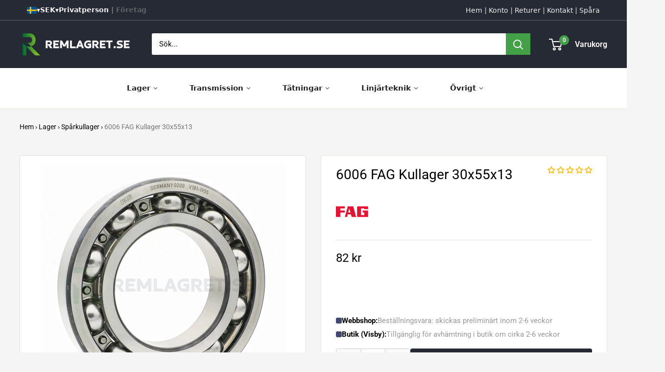

--- FILE ---
content_type: text/html; charset=utf-8
request_url: https://www.remlagret.se/products/6006-fag-30x55x13-kullager
body_size: 65962
content:
<!doctype html>

<html class="no-js" lang="sv">
  <head>
    <meta charset="utf-8">
    <meta name="viewport" content="width=device-width, initial-scale=1.0, height=device-height, minimum-scale=1.0, maximum-scale=1.0">
    <meta name="theme-color" content="#050100">

    <title>6006 FAG Kullager 30x55x13 | Remlagret.se</title><meta name="description" content="Kullager 6006 med måtten 30x55x13 mm från tillverkaren FAG. 6006, 6006, 6006 | Lagervaror Skickas inom 24H | Leveranstid 1-3 arbetsdagar |"><link rel="canonical" href="https://www.remlagret.se/products/6006-fag-30x55x13-kullager"><link rel="shortcut icon" href="//www.remlagret.se/cdn/shop/files/browser_294686f5-2bf0-4cb9-ba36-27ec88df3057_96x96.png?v=1733736626" type="image/png"><link rel="preload" as="style" href="//www.remlagret.se/cdn/shop/t/217/assets/theme.css?v=93604157203610123531747914483">
    <link rel="preload" as="script" href="//www.remlagret.se/cdn/shop/t/217/assets/theme.js?v=58436354120716407751747914483">
    <link rel="preconnect" href="https://cdn.shopify.com">
    <link rel="preconnect" href="https://fonts.shopifycdn.com">
    <link rel="dns-prefetch" href="https://productreviews.shopifycdn.com">
    <link rel="dns-prefetch" href="https://ajax.googleapis.com">
    <link rel="dns-prefetch" href="https://maps.googleapis.com">
    <link rel="dns-prefetch" href="https://maps.gstatic.com">

    <meta property="og:type" content="product">
  <meta property="og:title" content="6006 FAG Kullager 30x55x13"><meta property="og:image" content="http://www.remlagret.se/cdn/shop/products/FAG-Kullager_749e368c-00a9-4e34-8520-acd153381b72.jpg?v=1700188751">
    <meta property="og:image:secure_url" content="https://www.remlagret.se/cdn/shop/products/FAG-Kullager_749e368c-00a9-4e34-8520-acd153381b72.jpg?v=1700188751">
    <meta property="og:image:width" content="2000">
    <meta property="og:image:height" content="2000">
    <meta property="product:availability" content="in stock"><meta property="product:price:amount" content="82">
  <meta property="product:price:currency" content="SEK"><meta property="og:description" content="Kullager 6006 med måtten 30x55x13 mm från tillverkaren FAG. 6006, 6006, 6006 | Lagervaror Skickas inom 24H | Leveranstid 1-3 arbetsdagar |"><meta property="og:url" content="https://www.remlagret.se/products/6006-fag-30x55x13-kullager">
<meta property="og:site_name" content="Remlagret.se"><meta name="twitter:card" content="summary"><meta name="twitter:title" content="6006 FAG Kullager 30x55x13">
  <meta name="twitter:description" content="Kullager 6006 med måtten 30x55x13 mm från tillverkaren FAG.
SPECIFIKATION



Produkt
6006



Produkttyp
Kullager



Tillverkare

FAG




Innerdiameter (d)

30 mm

 Ytterdiameter (D)
55 mm


Bredd (B)
13 mm




ALTERNATIVA BETECKNINGAR6006, 6006, 6006
">
  <meta name="twitter:image" content="https://www.remlagret.se/cdn/shop/products/FAG-Kullager_749e368c-00a9-4e34-8520-acd153381b72_600x600_crop_center.jpg?v=1700188751">
    <link rel="preload" href="//www.remlagret.se/cdn/fonts/roboto/roboto_n4.2019d890f07b1852f56ce63ba45b2db45d852cba.woff2" as="font" type="font/woff2" crossorigin><link rel="preload" href="//www.remlagret.se/cdn/fonts/roboto/roboto_n4.2019d890f07b1852f56ce63ba45b2db45d852cba.woff2" as="font" type="font/woff2" crossorigin><style>
  @font-face {
  font-family: Roboto;
  font-weight: 400;
  font-style: normal;
  font-display: swap;
  src: url("//www.remlagret.se/cdn/fonts/roboto/roboto_n4.2019d890f07b1852f56ce63ba45b2db45d852cba.woff2") format("woff2"),
       url("//www.remlagret.se/cdn/fonts/roboto/roboto_n4.238690e0007583582327135619c5f7971652fa9d.woff") format("woff");
}

  @font-face {
  font-family: Roboto;
  font-weight: 400;
  font-style: normal;
  font-display: swap;
  src: url("//www.remlagret.se/cdn/fonts/roboto/roboto_n4.2019d890f07b1852f56ce63ba45b2db45d852cba.woff2") format("woff2"),
       url("//www.remlagret.se/cdn/fonts/roboto/roboto_n4.238690e0007583582327135619c5f7971652fa9d.woff") format("woff");
}

@font-face {
  font-family: Roboto;
  font-weight: 600;
  font-style: normal;
  font-display: swap;
  src: url("//www.remlagret.se/cdn/fonts/roboto/roboto_n6.3d305d5382545b48404c304160aadee38c90ef9d.woff2") format("woff2"),
       url("//www.remlagret.se/cdn/fonts/roboto/roboto_n6.bb37be020157f87e181e5489d5e9137ad60c47a2.woff") format("woff");
}

@font-face {
  font-family: Roboto;
  font-weight: 400;
  font-style: italic;
  font-display: swap;
  src: url("//www.remlagret.se/cdn/fonts/roboto/roboto_i4.57ce898ccda22ee84f49e6b57ae302250655e2d4.woff2") format("woff2"),
       url("//www.remlagret.se/cdn/fonts/roboto/roboto_i4.b21f3bd061cbcb83b824ae8c7671a82587b264bf.woff") format("woff");
}


  @font-face {
  font-family: Roboto;
  font-weight: 700;
  font-style: normal;
  font-display: swap;
  src: url("//www.remlagret.se/cdn/fonts/roboto/roboto_n7.f38007a10afbbde8976c4056bfe890710d51dec2.woff2") format("woff2"),
       url("//www.remlagret.se/cdn/fonts/roboto/roboto_n7.94bfdd3e80c7be00e128703d245c207769d763f9.woff") format("woff");
}

  @font-face {
  font-family: Roboto;
  font-weight: 400;
  font-style: italic;
  font-display: swap;
  src: url("//www.remlagret.se/cdn/fonts/roboto/roboto_i4.57ce898ccda22ee84f49e6b57ae302250655e2d4.woff2") format("woff2"),
       url("//www.remlagret.se/cdn/fonts/roboto/roboto_i4.b21f3bd061cbcb83b824ae8c7671a82587b264bf.woff") format("woff");
}

  @font-face {
  font-family: Roboto;
  font-weight: 700;
  font-style: italic;
  font-display: swap;
  src: url("//www.remlagret.se/cdn/fonts/roboto/roboto_i7.7ccaf9410746f2c53340607c42c43f90a9005937.woff2") format("woff2"),
       url("//www.remlagret.se/cdn/fonts/roboto/roboto_i7.49ec21cdd7148292bffea74c62c0df6e93551516.woff") format("woff");
}


  :root {
    --default-text-font-size : 15px;
    --base-text-font-size    : 15px;
    --heading-font-family    : Roboto, sans-serif;
    --heading-font-weight    : 400;
    --heading-font-style     : normal;
    --text-font-family       : Roboto, sans-serif;
    --text-font-weight       : 400;
    --text-font-style        : normal;
    --text-font-bolder-weight: 600;
    --text-link-decoration   : underline;

    --text-color               : #000000;
    --text-color-rgb           : 0, 0, 0;
    --heading-color            : #000000;
    --border-color             : #e7e2de;
    --border-color-rgb         : 231, 226, 222;
    --form-border-color        : #dcd5cf;
    --accent-color             : #050100;
    --accent-color-rgb         : 5, 1, 0;
    --link-color               : #000000;
    --link-color-hover         : #000000;
    --background               : #f5f5f5;
    --secondary-background     : #ffffff;
    --secondary-background-rgb : 255, 255, 255;
    --accent-background        : rgba(5, 1, 0, 0.08);

    --input-background: #ffffff;

    --error-color       : #f71b1b;
    --error-background  : rgba(247, 27, 27, 0.07);
    --success-color     : #43a047;
    --success-background: rgba(67, 160, 71, 0.11);

    --primary-button-background      : #252a34;
    --primary-button-background-rgb  : 37, 42, 52;
    --primary-button-text-color      : #ffffff;
    --secondary-button-background    : #252a34;
    --secondary-button-background-rgb: 37, 42, 52;
    --secondary-button-text-color    : #ffffff;

    --header-background      : #252a34;
    --header-text-color      : #ffffff;
    --header-light-text-color: #e9e2dd;
    --header-border-color    : rgba(233, 226, 221, 0.3);
    --header-accent-color    : #43a047;

    --footer-background-color:    #252a34;
    --footer-heading-text-color:  #fffafc;
    --footer-body-text-color:     #ffffff;
    --footer-body-text-color-rgb: 255, 255, 255;
    --footer-accent-color:        #43a047;
    --footer-accent-color-rgb:    67, 160, 71;
    --footer-border:              none;
    
    --flickity-arrow-color: #bcaea3;--product-on-sale-accent           : #ee0000;
    --product-on-sale-accent-rgb       : 238, 0, 0;
    --product-on-sale-color            : #ffffff;
    --product-in-stock-color           : #008a00;
    --product-low-stock-color          : #ee0000;
    --product-sold-out-color           : #d1d1d4;
    --product-custom-label-1-background: #ff6128;
    --product-custom-label-1-color     : #ffffff;
    --product-custom-label-2-background: #a95ebe;
    --product-custom-label-2-color     : #ffffff;
    --product-review-star-color        : #ffb647;

    --mobile-container-gutter : 20px;
    --desktop-container-gutter: 40px;

    /* Shopify related variables */
    --payment-terms-background-color: #f5f5f5;
  }
</style>

<script>
  // IE11 does not have support for CSS variables, so we have to polyfill them
  if (!(((window || {}).CSS || {}).supports && window.CSS.supports('(--a: 0)'))) {
    const script = document.createElement('script');
    script.type = 'text/javascript';
    script.src = 'https://cdn.jsdelivr.net/npm/css-vars-ponyfill@2';
    script.onload = function() {
      cssVars({});
    };

    document.getElementsByTagName('head')[0].appendChild(script);
  }
</script>


    <script>
  const boostSDAssetFileURL = "\/\/www.remlagret.se\/cdn\/shop\/t\/217\/assets\/boost_sd_assets_file_url.gif?v=119240";
  window.boostSDAssetFileURL = boostSDAssetFileURL;

  if (window.boostSDAppConfig) {
    window.boostSDAppConfig.generalSettings.custom_js_asset_url = "//www.remlagret.se/cdn/shop/t/217/assets/boost-sd-custom.js?v=46779821228664489831763649072";
    window.boostSDAppConfig.generalSettings.custom_css_asset_url = "//www.remlagret.se/cdn/shop/t/217/assets/boost-sd-custom.css?v=3719403707257962591762865344";
  }

  
</script>

    <script>window.performance && window.performance.mark && window.performance.mark('shopify.content_for_header.start');</script><meta name="google-site-verification" content="8bVm13VizUHoWqQqQAo3vOQGjWXVn_tecVzlOUfbns0">
<meta name="facebook-domain-verification" content="kaclsvyhuykv5dfwkqgwy5jivx7kr7">
<meta id="shopify-digital-wallet" name="shopify-digital-wallet" content="/24276923/digital_wallets/dialog">
<meta name="shopify-checkout-api-token" content="ba5dc548c9fa4ee32fe141d81e3d049a">
<link rel="alternate" hreflang="x-default" href="https://www.remlagret.se/products/6006-fag-30x55x13-kullager">
<link rel="alternate" hreflang="sv" href="https://www.remlagret.se/products/6006-fag-30x55x13-kullager">
<link rel="alternate" hreflang="da" href="https://www.remlagret.se/da/products/6006-fag-kugleleje-30x55x13">
<link rel="alternate" hreflang="en" href="https://www.remlagret.se/en/products/6006-fag-ball-bearings-30x55x13">
<link rel="alternate" hreflang="fi" href="https://www.remlagret.se/fi/products/6006-fag-kuulalaakeri-30x55x13">
<link rel="alternate" hreflang="de" href="https://www.remlagret.se/de/products/6006-fag-kugellager-30x55x13">
<link rel="alternate" hreflang="no" href="https://www.remlagret.se/no/products/6006-fag-kulelager-30x55x13">
<link rel="alternate" type="application/json+oembed" href="https://www.remlagret.se/products/6006-fag-30x55x13-kullager.oembed">
<script async="async" src="/checkouts/internal/preloads.js?locale=sv-SE"></script>
<link rel="preconnect" href="https://shop.app" crossorigin="anonymous">
<script async="async" src="https://shop.app/checkouts/internal/preloads.js?locale=sv-SE&shop_id=24276923" crossorigin="anonymous"></script>
<script id="apple-pay-shop-capabilities" type="application/json">{"shopId":24276923,"countryCode":"SE","currencyCode":"SEK","merchantCapabilities":["supports3DS"],"merchantId":"gid:\/\/shopify\/Shop\/24276923","merchantName":"Remlagret.se","requiredBillingContactFields":["postalAddress","email","phone"],"requiredShippingContactFields":["postalAddress","email","phone"],"shippingType":"shipping","supportedNetworks":["visa","maestro","masterCard","amex"],"total":{"type":"pending","label":"Remlagret.se","amount":"1.00"},"shopifyPaymentsEnabled":true,"supportsSubscriptions":true}</script>
<script id="shopify-features" type="application/json">{"accessToken":"ba5dc548c9fa4ee32fe141d81e3d049a","betas":["rich-media-storefront-analytics"],"domain":"www.remlagret.se","predictiveSearch":true,"shopId":24276923,"locale":"sv"}</script>
<script>var Shopify = Shopify || {};
Shopify.shop = "flexteknik-se.myshopify.com";
Shopify.locale = "sv";
Shopify.currency = {"active":"SEK","rate":"1.0"};
Shopify.country = "SE";
Shopify.theme = {"name":"6.4","id":181987770710,"schema_name":"Warehouse","schema_version":"6.4.0","theme_store_id":871,"role":"main"};
Shopify.theme.handle = "null";
Shopify.theme.style = {"id":null,"handle":null};
Shopify.cdnHost = "www.remlagret.se/cdn";
Shopify.routes = Shopify.routes || {};
Shopify.routes.root = "/";</script>
<script type="module">!function(o){(o.Shopify=o.Shopify||{}).modules=!0}(window);</script>
<script>!function(o){function n(){var o=[];function n(){o.push(Array.prototype.slice.apply(arguments))}return n.q=o,n}var t=o.Shopify=o.Shopify||{};t.loadFeatures=n(),t.autoloadFeatures=n()}(window);</script>
<script>
  window.ShopifyPay = window.ShopifyPay || {};
  window.ShopifyPay.apiHost = "shop.app\/pay";
  window.ShopifyPay.redirectState = null;
</script>
<script id="shop-js-analytics" type="application/json">{"pageType":"product"}</script>
<script defer="defer" async type="module" src="//www.remlagret.se/cdn/shopifycloud/shop-js/modules/v2/client.init-shop-cart-sync_BQ29hUGy.sv.esm.js"></script>
<script defer="defer" async type="module" src="//www.remlagret.se/cdn/shopifycloud/shop-js/modules/v2/chunk.common_DVZgvets.esm.js"></script>
<script defer="defer" async type="module" src="//www.remlagret.se/cdn/shopifycloud/shop-js/modules/v2/chunk.modal_Dp9EJq-l.esm.js"></script>
<script type="module">
  await import("//www.remlagret.se/cdn/shopifycloud/shop-js/modules/v2/client.init-shop-cart-sync_BQ29hUGy.sv.esm.js");
await import("//www.remlagret.se/cdn/shopifycloud/shop-js/modules/v2/chunk.common_DVZgvets.esm.js");
await import("//www.remlagret.se/cdn/shopifycloud/shop-js/modules/v2/chunk.modal_Dp9EJq-l.esm.js");

  window.Shopify.SignInWithShop?.initShopCartSync?.({"fedCMEnabled":true,"windoidEnabled":true});

</script>
<script>
  window.Shopify = window.Shopify || {};
  if (!window.Shopify.featureAssets) window.Shopify.featureAssets = {};
  window.Shopify.featureAssets['shop-js'] = {"shop-cart-sync":["modules/v2/client.shop-cart-sync_Bu6t_x9R.sv.esm.js","modules/v2/chunk.common_DVZgvets.esm.js","modules/v2/chunk.modal_Dp9EJq-l.esm.js"],"init-fed-cm":["modules/v2/client.init-fed-cm_D1-Qq-Q9.sv.esm.js","modules/v2/chunk.common_DVZgvets.esm.js","modules/v2/chunk.modal_Dp9EJq-l.esm.js"],"shop-cash-offers":["modules/v2/client.shop-cash-offers_C0440sHw.sv.esm.js","modules/v2/chunk.common_DVZgvets.esm.js","modules/v2/chunk.modal_Dp9EJq-l.esm.js"],"shop-login-button":["modules/v2/client.shop-login-button_CQaJFxXl.sv.esm.js","modules/v2/chunk.common_DVZgvets.esm.js","modules/v2/chunk.modal_Dp9EJq-l.esm.js"],"pay-button":["modules/v2/client.pay-button_BZyH99EP.sv.esm.js","modules/v2/chunk.common_DVZgvets.esm.js","modules/v2/chunk.modal_Dp9EJq-l.esm.js"],"shop-button":["modules/v2/client.shop-button_DmCkdO1R.sv.esm.js","modules/v2/chunk.common_DVZgvets.esm.js","modules/v2/chunk.modal_Dp9EJq-l.esm.js"],"avatar":["modules/v2/client.avatar_BTnouDA3.sv.esm.js"],"init-windoid":["modules/v2/client.init-windoid_D1M6VxtU.sv.esm.js","modules/v2/chunk.common_DVZgvets.esm.js","modules/v2/chunk.modal_Dp9EJq-l.esm.js"],"init-shop-for-new-customer-accounts":["modules/v2/client.init-shop-for-new-customer-accounts_CeZrXdsi.sv.esm.js","modules/v2/client.shop-login-button_CQaJFxXl.sv.esm.js","modules/v2/chunk.common_DVZgvets.esm.js","modules/v2/chunk.modal_Dp9EJq-l.esm.js"],"init-shop-email-lookup-coordinator":["modules/v2/client.init-shop-email-lookup-coordinator_BlEXnj1d.sv.esm.js","modules/v2/chunk.common_DVZgvets.esm.js","modules/v2/chunk.modal_Dp9EJq-l.esm.js"],"init-shop-cart-sync":["modules/v2/client.init-shop-cart-sync_BQ29hUGy.sv.esm.js","modules/v2/chunk.common_DVZgvets.esm.js","modules/v2/chunk.modal_Dp9EJq-l.esm.js"],"shop-toast-manager":["modules/v2/client.shop-toast-manager_Ct9Ayof1.sv.esm.js","modules/v2/chunk.common_DVZgvets.esm.js","modules/v2/chunk.modal_Dp9EJq-l.esm.js"],"init-customer-accounts":["modules/v2/client.init-customer-accounts_B5hQ7EGO.sv.esm.js","modules/v2/client.shop-login-button_CQaJFxXl.sv.esm.js","modules/v2/chunk.common_DVZgvets.esm.js","modules/v2/chunk.modal_Dp9EJq-l.esm.js"],"init-customer-accounts-sign-up":["modules/v2/client.init-customer-accounts-sign-up_BubgnExM.sv.esm.js","modules/v2/client.shop-login-button_CQaJFxXl.sv.esm.js","modules/v2/chunk.common_DVZgvets.esm.js","modules/v2/chunk.modal_Dp9EJq-l.esm.js"],"shop-follow-button":["modules/v2/client.shop-follow-button_uTieMXEA.sv.esm.js","modules/v2/chunk.common_DVZgvets.esm.js","modules/v2/chunk.modal_Dp9EJq-l.esm.js"],"checkout-modal":["modules/v2/client.checkout-modal_BXs16w6w.sv.esm.js","modules/v2/chunk.common_DVZgvets.esm.js","modules/v2/chunk.modal_Dp9EJq-l.esm.js"],"shop-login":["modules/v2/client.shop-login_9pkxbyDl.sv.esm.js","modules/v2/chunk.common_DVZgvets.esm.js","modules/v2/chunk.modal_Dp9EJq-l.esm.js"],"lead-capture":["modules/v2/client.lead-capture_DxnaH17I.sv.esm.js","modules/v2/chunk.common_DVZgvets.esm.js","modules/v2/chunk.modal_Dp9EJq-l.esm.js"],"payment-terms":["modules/v2/client.payment-terms_ByllyJK7.sv.esm.js","modules/v2/chunk.common_DVZgvets.esm.js","modules/v2/chunk.modal_Dp9EJq-l.esm.js"]};
</script>
<script>(function() {
  var isLoaded = false;
  function asyncLoad() {
    if (isLoaded) return;
    isLoaded = true;
    var urls = ["https:\/\/schemaplusfiles.s3.amazonaws.com\/loader.min.js?shop=flexteknik-se.myshopify.com","https:\/\/iis.intercom.io\/widget.js?shop=flexteknik-se.myshopify.com","https:\/\/ecommplugins-scripts.trustpilot.com\/v2.1\/js\/header.min.js?settings=eyJrZXkiOiJiUzA0OEkxTW9JMGFSN2hIIiwicyI6InNrdSJ9\u0026shop=flexteknik-se.myshopify.com","https:\/\/ecommplugins-trustboxsettings.trustpilot.com\/flexteknik-se.myshopify.com.js?settings=1727963039345\u0026shop=flexteknik-se.myshopify.com","https:\/\/iis.intercom.io\/\/widget.js?shop=flexteknik-se.myshopify.com","https:\/\/cdn.langshop.app\/buckets\/app\/libs\/storefront\/sdk.js?proxy_prefix=\/apps\/langshop\u0026source=sct\u0026shop=flexteknik-se.myshopify.com"];
    for (var i = 0; i < urls.length; i++) {
      var s = document.createElement('script');
      s.type = 'text/javascript';
      s.async = true;
      s.src = urls[i];
      var x = document.getElementsByTagName('script')[0];
      x.parentNode.insertBefore(s, x);
    }
  };
  if(window.attachEvent) {
    window.attachEvent('onload', asyncLoad);
  } else {
    window.addEventListener('load', asyncLoad, false);
  }
})();</script>
<script id="__st">var __st={"a":24276923,"offset":3600,"reqid":"558366e4-4ee1-49dc-a409-f6a95da83e31-1769213385","pageurl":"www.remlagret.se\/products\/6006-fag-30x55x13-kullager","u":"24bc27f16f60","p":"product","rtyp":"product","rid":4483495166005};</script>
<script>window.ShopifyPaypalV4VisibilityTracking = true;</script>
<script id="form-persister">!function(){'use strict';const t='contact',e='new_comment',n=[[t,t],['blogs',e],['comments',e],[t,'customer']],o='password',r='form_key',c=['recaptcha-v3-token','g-recaptcha-response','h-captcha-response',o],s=()=>{try{return window.sessionStorage}catch{return}},i='__shopify_v',u=t=>t.elements[r],a=function(){const t=[...n].map((([t,e])=>`form[action*='/${t}']:not([data-nocaptcha='true']) input[name='form_type'][value='${e}']`)).join(',');var e;return e=t,()=>e?[...document.querySelectorAll(e)].map((t=>t.form)):[]}();function m(t){const e=u(t);a().includes(t)&&(!e||!e.value)&&function(t){try{if(!s())return;!function(t){const e=s();if(!e)return;const n=u(t);if(!n)return;const o=n.value;o&&e.removeItem(o)}(t);const e=Array.from(Array(32),(()=>Math.random().toString(36)[2])).join('');!function(t,e){u(t)||t.append(Object.assign(document.createElement('input'),{type:'hidden',name:r})),t.elements[r].value=e}(t,e),function(t,e){const n=s();if(!n)return;const r=[...t.querySelectorAll(`input[type='${o}']`)].map((({name:t})=>t)),u=[...c,...r],a={};for(const[o,c]of new FormData(t).entries())u.includes(o)||(a[o]=c);n.setItem(e,JSON.stringify({[i]:1,action:t.action,data:a}))}(t,e)}catch(e){console.error('failed to persist form',e)}}(t)}const f=t=>{if('true'===t.dataset.persistBound)return;const e=function(t,e){const n=function(t){return'function'==typeof t.submit?t.submit:HTMLFormElement.prototype.submit}(t).bind(t);return function(){let t;return()=>{t||(t=!0,(()=>{try{e(),n()}catch(t){(t=>{console.error('form submit failed',t)})(t)}})(),setTimeout((()=>t=!1),250))}}()}(t,(()=>{m(t)}));!function(t,e){if('function'==typeof t.submit&&'function'==typeof e)try{t.submit=e}catch{}}(t,e),t.addEventListener('submit',(t=>{t.preventDefault(),e()})),t.dataset.persistBound='true'};!function(){function t(t){const e=(t=>{const e=t.target;return e instanceof HTMLFormElement?e:e&&e.form})(t);e&&m(e)}document.addEventListener('submit',t),document.addEventListener('DOMContentLoaded',(()=>{const e=a();for(const t of e)f(t);var n;n=document.body,new window.MutationObserver((t=>{for(const e of t)if('childList'===e.type&&e.addedNodes.length)for(const t of e.addedNodes)1===t.nodeType&&'FORM'===t.tagName&&a().includes(t)&&f(t)})).observe(n,{childList:!0,subtree:!0,attributes:!1}),document.removeEventListener('submit',t)}))}()}();</script>
<script integrity="sha256-4kQ18oKyAcykRKYeNunJcIwy7WH5gtpwJnB7kiuLZ1E=" data-source-attribution="shopify.loadfeatures" defer="defer" src="//www.remlagret.se/cdn/shopifycloud/storefront/assets/storefront/load_feature-a0a9edcb.js" crossorigin="anonymous"></script>
<script crossorigin="anonymous" defer="defer" src="//www.remlagret.se/cdn/shopifycloud/storefront/assets/shopify_pay/storefront-65b4c6d7.js?v=20250812"></script>
<script data-source-attribution="shopify.dynamic_checkout.dynamic.init">var Shopify=Shopify||{};Shopify.PaymentButton=Shopify.PaymentButton||{isStorefrontPortableWallets:!0,init:function(){window.Shopify.PaymentButton.init=function(){};var t=document.createElement("script");t.src="https://www.remlagret.se/cdn/shopifycloud/portable-wallets/latest/portable-wallets.sv.js",t.type="module",document.head.appendChild(t)}};
</script>
<script data-source-attribution="shopify.dynamic_checkout.buyer_consent">
  function portableWalletsHideBuyerConsent(e){var t=document.getElementById("shopify-buyer-consent"),n=document.getElementById("shopify-subscription-policy-button");t&&n&&(t.classList.add("hidden"),t.setAttribute("aria-hidden","true"),n.removeEventListener("click",e))}function portableWalletsShowBuyerConsent(e){var t=document.getElementById("shopify-buyer-consent"),n=document.getElementById("shopify-subscription-policy-button");t&&n&&(t.classList.remove("hidden"),t.removeAttribute("aria-hidden"),n.addEventListener("click",e))}window.Shopify?.PaymentButton&&(window.Shopify.PaymentButton.hideBuyerConsent=portableWalletsHideBuyerConsent,window.Shopify.PaymentButton.showBuyerConsent=portableWalletsShowBuyerConsent);
</script>
<script data-source-attribution="shopify.dynamic_checkout.cart.bootstrap">document.addEventListener("DOMContentLoaded",(function(){function t(){return document.querySelector("shopify-accelerated-checkout-cart, shopify-accelerated-checkout")}if(t())Shopify.PaymentButton.init();else{new MutationObserver((function(e,n){t()&&(Shopify.PaymentButton.init(),n.disconnect())})).observe(document.body,{childList:!0,subtree:!0})}}));
</script>
<link id="shopify-accelerated-checkout-styles" rel="stylesheet" media="screen" href="https://www.remlagret.se/cdn/shopifycloud/portable-wallets/latest/accelerated-checkout-backwards-compat.css" crossorigin="anonymous">
<style id="shopify-accelerated-checkout-cart">
        #shopify-buyer-consent {
  margin-top: 1em;
  display: inline-block;
  width: 100%;
}

#shopify-buyer-consent.hidden {
  display: none;
}

#shopify-subscription-policy-button {
  background: none;
  border: none;
  padding: 0;
  text-decoration: underline;
  font-size: inherit;
  cursor: pointer;
}

#shopify-subscription-policy-button::before {
  box-shadow: none;
}

      </style>

<script>window.performance && window.performance.mark && window.performance.mark('shopify.content_for_header.end');</script>

    <link rel="stylesheet" href="//www.remlagret.se/cdn/shop/t/217/assets/theme.css?v=93604157203610123531747914483">

    <script type="application/ld+json">{"@context":"http:\/\/schema.org\/","@id":"\/products\/6006-fag-30x55x13-kullager#product","@type":"Product","brand":{"@type":"Brand","name":"FAG"},"category":"Spårkullager","description":"Kullager 6006 med måtten 30x55x13 mm från tillverkaren FAG.\nSPECIFIKATION\n\n\n\nProdukt\n6006\n\n\n\nProdukttyp\nKullager\n\n\n\nTillverkare\n\nFAG\n\n\n\n\nInnerdiameter (d)\n\n30 mm\n\n Ytterdiameter (D)\n55 mm\n\n\nBredd (B)\n13 mm\n\n\n\n\nALTERNATIVA BETECKNINGAR6006, 6006, 6006\n","gtin":"4012801060271","image":"https:\/\/www.remlagret.se\/cdn\/shop\/products\/FAG-Kullager_749e368c-00a9-4e34-8520-acd153381b72.jpg?v=1700188751\u0026width=1920","name":"6006 FAG Kullager 30x55x13","offers":{"@id":"\/products\/6006-fag-30x55x13-kullager?variant=31741192306741#offer","@type":"Offer","availability":"http:\/\/schema.org\/InStock","price":"82.00","priceCurrency":"SEK","url":"https:\/\/www.remlagret.se\/products\/6006-fag-30x55x13-kullager?variant=31741192306741"},"sku":"10013602","url":"https:\/\/www.remlagret.se\/products\/6006-fag-30x55x13-kullager"}</script><script type="application/ld+json">
  {
    "@context": "https://schema.org",
    "@type": "BreadcrumbList",
    "itemListElement": [{
        "@type": "ListItem",
        "position": 1,
        "name": "Hem",
        "item": "https://www.remlagret.se"
      },{
            "@type": "ListItem",
            "position": 2,
            "name": "6006 FAG Kullager 30x55x13",
            "item": "https://www.remlagret.se/products/6006-fag-30x55x13-kullager"
          }]
  }
</script>

    <script>
      // This allows to expose several variables to the global scope, to be used in scripts
      window.theme = {
        pageType: "product",
        cartCount: 0,
        moneyFormat: "\u003cspan class=\"notranslate ht-money\"\u003e{{amount_no_decimals}} kr\u003c\/span\u003e",
        moneyWithCurrencyFormat: "\u003cspan class=\"notranslate ht-money\"\u003e{{amount_no_decimals}} SEK\u003c\/span\u003e",
        currencyCodeEnabled: false,
        showDiscount: false,
        discountMode: "percentage",
        cartType: "page"
      };

      window.routes = {
        rootUrl: "\/",
        rootUrlWithoutSlash: '',
        cartUrl: "\/cart",
        cartAddUrl: "\/cart\/add",
        cartChangeUrl: "\/cart\/change",
        searchUrl: "\/search",
        productRecommendationsUrl: "\/recommendations\/products"
      };

      window.languages = {
        productRegularPrice: "Ordinarie pris",
        productSalePrice: "Reapris",
        collectionOnSaleLabel: "Spara {{savings}}",
        productFormUnavailable: "Ej tillgänglig",
        productFormAddToCart: "Lägg till i varukorgen",
        productFormPreOrder: "Beställningsvara",
        productFormSoldOut: "Slutsåld",
        productAdded: "Produkten har lagts till i din varukorg",
        productAddedShort: "Tillagd!",
        shippingEstimatorNoResults: "Ingen frakt kunde hittas för din adress.",
        shippingEstimatorOneResult: "Det finns en fraktkostnad för din adress:",
        shippingEstimatorMultipleResults: "Det finns {{count}} fraktkostnader för din adress:",
        shippingEstimatorErrors: "Det finns några fel:"
      };

      document.documentElement.className = document.documentElement.className.replace('no-js', 'js');
    </script><script src="//www.remlagret.se/cdn/shop/t/217/assets/theme.js?v=58436354120716407751747914483" defer></script>
    <script src="//www.remlagret.se/cdn/shop/t/217/assets/custom.js?v=102476495355921946141747914483" defer></script><script>
        (function () {
          window.onpageshow = function() {
            // We force re-freshing the cart content onpageshow, as most browsers will serve a cache copy when hitting the
            // back button, which cause staled data
            document.documentElement.dispatchEvent(new CustomEvent('cart:refresh', {
              bubbles: true,
              detail: {scrollToTop: false}
            }));
          };
        })();
      </script><!-- BEGIN app block: shopify://apps/consentmo-gdpr/blocks/gdpr_cookie_consent/4fbe573f-a377-4fea-9801-3ee0858cae41 -->


<!-- END app block --><!-- BEGIN app block: shopify://apps/judge-me-reviews/blocks/judgeme_core/61ccd3b1-a9f2-4160-9fe9-4fec8413e5d8 --><!-- Start of Judge.me Core -->






<link rel="dns-prefetch" href="https://cdnwidget.judge.me">
<link rel="dns-prefetch" href="https://cdn.judge.me">
<link rel="dns-prefetch" href="https://cdn1.judge.me">
<link rel="dns-prefetch" href="https://api.judge.me">

<script data-cfasync='false' class='jdgm-settings-script'>window.jdgmSettings={"pagination":5,"disable_web_reviews":false,"badge_no_review_text":"Inga betyg","badge_n_reviews_text":"({{ n }})","badge_star_color":"#ffbe14","hide_badge_preview_if_no_reviews":false,"badge_hide_text":true,"enforce_center_preview_badge":false,"widget_title":"Kundrecensioner","widget_open_form_text":"Skriv en recension","widget_close_form_text":"Avbryt recension","widget_refresh_page_text":"Uppdatera sidan","widget_summary_text":"Baserat på {{ number_of_reviews }} recension/recensioner","widget_no_review_text":"Var först med att skriva en recension","widget_name_field_text":"Namn","widget_verified_name_field_text":"Verifierat namn (offentligt)","widget_name_placeholder_text":"Visningsnamn","widget_required_field_error_text":"Detta fält är obligatoriskt.","widget_email_field_text":"E-postadress","widget_verified_email_field_text":"Verifierad e-post (privat, kan inte redigeras)","widget_email_placeholder_text":"Din e-postadress","widget_email_field_error_text":"Ange en giltig e-postadress.","widget_rating_field_text":"Betyg","widget_review_title_field_text":"Titel","widget_review_title_placeholder_text":"Ge din recension en rubrik","widget_review_body_field_text":"Recensionsinnehåll","widget_review_body_placeholder_text":"Börja skriva här...","widget_pictures_field_text":"Bild/Video (valfritt)","widget_submit_review_text":"Skicka recension","widget_submit_verified_review_text":"Skicka verifierad recension","widget_submit_success_msg_with_auto_publish":"Tack! Uppdatera sidan om några ögonblick för att se din recension. Du kan ta bort eller redigera din recension genom att logga in på \u003ca href='https://judge.me/login' target='_blank' rel='nofollow noopener'\u003eJudge.me\u003c/a\u003e","widget_submit_success_msg_no_auto_publish":"Tack! Din recension kommer att publiceras så snart den har godkänts av butiksadministratören. Du kan ta bort eller redigera din recension genom att logga in på \u003ca href='https://judge.me/login' target='_blank' rel='nofollow noopener'\u003eJudge.me\u003c/a\u003e","widget_show_default_reviews_out_of_total_text":"Visar {{ n_reviews_shown }} av {{ n_reviews }} recensioner.","widget_show_all_link_text":"Visa alla","widget_show_less_link_text":"Visa färre","widget_author_said_text":"{{ reviewer_name }} sade:","widget_days_text":"{{ n }} dag/dagar sedan","widget_weeks_text":"{{ n }} vecka/veckor sedan","widget_months_text":"{{ n }} månad/månader sedan","widget_years_text":"{{ n }} år sedan","widget_yesterday_text":"Igår","widget_today_text":"Idag","widget_replied_text":"\u003e\u003e {{ shop_name }} svarade:","widget_read_more_text":"Läs mer","widget_reviewer_name_as_initial":"","widget_rating_filter_color":"#242424","widget_rating_filter_see_all_text":"Se alla recensioner","widget_sorting_most_recent_text":"Senaste","widget_sorting_highest_rating_text":"Högsta betyg","widget_sorting_lowest_rating_text":"Lägsta betyg","widget_sorting_with_pictures_text":"Bara bilder","widget_sorting_most_helpful_text":"Mest hjälpsamma","widget_open_question_form_text":"Ställ en fråga","widget_reviews_subtab_text":"Recensioner","widget_questions_subtab_text":"Frågor","widget_question_label_text":"Fråga","widget_answer_label_text":"Svar","widget_question_placeholder_text":"Skriv din fråga här","widget_submit_question_text":"Skicka fråga","widget_question_submit_success_text":"Tack för din fråga! Vi meddelar dig när den blir besvarad.","widget_star_color":"#ffbe14","verified_badge_text":"Verifierad","verified_badge_bg_color":"","verified_badge_text_color":"","verified_badge_placement":"left-of-reviewer-name","widget_review_max_height":"","widget_hide_border":false,"widget_social_share":false,"widget_thumb":false,"widget_review_location_show":true,"widget_location_format":"country_only","all_reviews_include_out_of_store_products":true,"all_reviews_out_of_store_text":"(utanför butiken)","all_reviews_pagination":100,"all_reviews_product_name_prefix_text":"om","enable_review_pictures":true,"enable_question_anwser":false,"widget_theme":"align","review_date_format":"mm/dd/yyyy","default_sort_method":"highest-rating","widget_product_reviews_subtab_text":"Produktrecensioner","widget_shop_reviews_subtab_text":"Butiksrecensioner","widget_other_products_reviews_text":"Recensioner för andra produkter","widget_store_reviews_subtab_text":"Butiksrecensioner","widget_no_store_reviews_text":"Denna butik har ännu inte fått några recensioner","widget_web_restriction_product_reviews_text":"Denna produkt har ännu inte fått några recensioner","widget_no_items_text":"Inga element hittades","widget_show_more_text":"Visa mer","widget_write_a_store_review_text":"Skriv en butiksrecension","widget_other_languages_heading":"Recensioner på andra språk","widget_translate_review_text":"Översätt recension till {{ language }}","widget_translating_review_text":"Översätter...","widget_show_original_translation_text":"Visa original ({{ language }})","widget_translate_review_failed_text":"Recensionen kunde inte översättas.","widget_translate_review_retry_text":"Försök igen","widget_translate_review_try_again_later_text":"Försök igen senare","show_product_url_for_grouped_product":false,"widget_sorting_pictures_first_text":"Bilder först","show_pictures_on_all_rev_page_mobile":false,"show_pictures_on_all_rev_page_desktop":false,"floating_tab_hide_mobile_install_preference":false,"floating_tab_button_name":"★ Recensioner","floating_tab_title":"Låt kunderna tala för oss","floating_tab_button_color":"","floating_tab_button_background_color":"","floating_tab_url":"","floating_tab_url_enabled":false,"floating_tab_tab_style":"text","all_reviews_text_badge_text":"Kunder betygsätter oss {{ shop.metafields.judgeme.all_reviews_rating | round: 1 }}/5 baserat på {{ shop.metafields.judgeme.all_reviews_count }} recensioner.","all_reviews_text_badge_text_branded_style":"{{ shop.metafields.judgeme.all_reviews_rating | round: 1 }} av 5 stjärnor baserat på {{ shop.metafields.judgeme.all_reviews_count }} recensioner","is_all_reviews_text_badge_a_link":false,"show_stars_for_all_reviews_text_badge":false,"all_reviews_text_badge_url":"","all_reviews_text_style":"text","all_reviews_text_color_style":"judgeme_brand_color","all_reviews_text_color":"#108474","all_reviews_text_show_jm_brand":true,"featured_carousel_show_header":false,"featured_carousel_title":"Låt kunderna tala för oss","testimonials_carousel_title":"Kunderna säger oss","videos_carousel_title":"Verkliga kundberättelser","cards_carousel_title":"Kunderna säger oss","featured_carousel_count_text":"från {{ n }} recensioner","featured_carousel_add_link_to_all_reviews_page":false,"featured_carousel_url":"","featured_carousel_show_images":true,"featured_carousel_autoslide_interval":0,"featured_carousel_arrows_on_the_sides":false,"featured_carousel_height":250,"featured_carousel_width":80,"featured_carousel_image_size":0,"featured_carousel_image_height":250,"featured_carousel_arrow_color":"#eeeeee","verified_count_badge_style":"vintage","verified_count_badge_orientation":"horizontal","verified_count_badge_color_style":"judgeme_brand_color","verified_count_badge_color":"#108474","is_verified_count_badge_a_link":false,"verified_count_badge_url":"","verified_count_badge_show_jm_brand":true,"widget_rating_preset_default":5,"widget_first_sub_tab":"product-reviews","widget_show_histogram":false,"widget_histogram_use_custom_color":true,"widget_pagination_use_custom_color":false,"widget_star_use_custom_color":true,"widget_verified_badge_use_custom_color":false,"widget_write_review_use_custom_color":false,"picture_reminder_submit_button":"Upload Pictures","enable_review_videos":false,"mute_video_by_default":false,"widget_sorting_videos_first_text":"Videor först","widget_review_pending_text":"Pågående","featured_carousel_items_for_large_screen":4,"social_share_options_order":"Facebook,Twitter","remove_microdata_snippet":true,"disable_json_ld":false,"enable_json_ld_products":false,"preview_badge_show_question_text":false,"preview_badge_no_question_text":"Inga frågor","preview_badge_n_question_text":"{{ number_of_questions }} fråga/frågor","qa_badge_show_icon":false,"qa_badge_position":"same-row","remove_judgeme_branding":false,"widget_add_search_bar":false,"widget_search_bar_placeholder":"Söka","widget_sorting_verified_only_text":"Endast verifierade","featured_carousel_theme":"default","featured_carousel_show_rating":true,"featured_carousel_show_title":true,"featured_carousel_show_body":true,"featured_carousel_show_date":false,"featured_carousel_show_reviewer":true,"featured_carousel_show_product":false,"featured_carousel_header_background_color":"#108474","featured_carousel_header_text_color":"#ffffff","featured_carousel_name_product_separator":"reviewed","featured_carousel_full_star_background":"#ffbe14","featured_carousel_empty_star_background":"#dadada","featured_carousel_vertical_theme_background":"#f9fafb","featured_carousel_verified_badge_enable":false,"featured_carousel_verified_badge_color":"#108474","featured_carousel_border_style":"round","featured_carousel_review_line_length_limit":3,"featured_carousel_more_reviews_button_text":"Läs fler recensioner","featured_carousel_view_product_button_text":"Visa produkt","all_reviews_page_load_reviews_on":"scroll","all_reviews_page_load_more_text":"Ladda fler recensioner","disable_fb_tab_reviews":false,"enable_ajax_cdn_cache":false,"widget_advanced_speed_features":5,"widget_public_name_text":"visas offentligt som","default_reviewer_name":"Förnamn Efternamn","default_reviewer_name_has_non_latin":true,"widget_reviewer_anonymous":"Anonym","medals_widget_title":"Judge.me Recensionsmedaljer","medals_widget_background_color":"#f9fafb","medals_widget_position":"footer_all_pages","medals_widget_border_color":"#f9fafb","medals_widget_verified_text_position":"left","medals_widget_use_monochromatic_version":false,"medals_widget_elements_color":"#108474","show_reviewer_avatar":false,"widget_invalid_yt_video_url_error_text":"Inte en YouTube-video-URL","widget_max_length_field_error_text":"Ange inte mer än {0} tecken.","widget_show_country_flag":true,"widget_show_collected_via_shop_app":true,"widget_verified_by_shop_badge_style":"light","widget_verified_by_shop_text":"Verifierad av butiken","widget_show_photo_gallery":false,"widget_load_with_code_splitting":true,"widget_ugc_install_preference":false,"widget_ugc_title":"Gjord av oss, delad av dig","widget_ugc_subtitle":"Tagga oss för att se din bild visad på vår sida","widget_ugc_arrows_color":"#ffffff","widget_ugc_primary_button_text":"Köp nu","widget_ugc_primary_button_background_color":"#108474","widget_ugc_primary_button_text_color":"#ffffff","widget_ugc_primary_button_border_width":"0","widget_ugc_primary_button_border_style":"none","widget_ugc_primary_button_border_color":"#108474","widget_ugc_primary_button_border_radius":"25","widget_ugc_secondary_button_text":"Ladda mer","widget_ugc_secondary_button_background_color":"#ffffff","widget_ugc_secondary_button_text_color":"#108474","widget_ugc_secondary_button_border_width":"2","widget_ugc_secondary_button_border_style":"solid","widget_ugc_secondary_button_border_color":"#108474","widget_ugc_secondary_button_border_radius":"25","widget_ugc_reviews_button_text":"Visa recensioner","widget_ugc_reviews_button_background_color":"#ffffff","widget_ugc_reviews_button_text_color":"#108474","widget_ugc_reviews_button_border_width":"2","widget_ugc_reviews_button_border_style":"solid","widget_ugc_reviews_button_border_color":"#108474","widget_ugc_reviews_button_border_radius":"25","widget_ugc_reviews_button_link_to":"judgeme-reviews-page","widget_ugc_show_post_date":true,"widget_ugc_max_width":"800","widget_rating_metafield_value_type":true,"widget_primary_color":"#252a34","widget_enable_secondary_color":true,"widget_secondary_color":"#dadada","widget_summary_average_rating_text":"{{ average_rating }} av 5","widget_media_grid_title":"Kundfoton och videor","widget_media_grid_see_more_text":"Se mer","widget_round_style":false,"widget_show_product_medals":false,"widget_verified_by_judgeme_text":"Verifierad av Judge.me","widget_show_store_medals":true,"widget_verified_by_judgeme_text_in_store_medals":"Verifierad av Judge.me","widget_media_field_exceed_quantity_message":"Tyvärr kan vi bara acceptera {{ max_media }} för en recension.","widget_media_field_exceed_limit_message":"{{ file_name }} är för stor, välj en {{ media_type }} mindre än {{ size_limit }}MB.","widget_review_submitted_text":"Recension inskickad!","widget_question_submitted_text":"Fråga inskickad!","widget_close_form_text_question":"Avbryt","widget_write_your_answer_here_text":"Skriv ditt svar här","widget_enabled_branded_link":true,"widget_show_collected_by_judgeme":false,"widget_reviewer_name_color":"","widget_write_review_text_color":"","widget_write_review_bg_color":"","widget_collected_by_judgeme_text":"insamlad av Judge.me","widget_pagination_type":"load_more","widget_load_more_text":"Visa mer","widget_load_more_color":"#0b6cff","widget_full_review_text":"Fullständig recension","widget_read_more_reviews_text":"Läs fler recensioner","widget_read_questions_text":"Läs frågor","widget_questions_and_answers_text":"Frågor och svar","widget_verified_by_text":"Verifierad av","widget_verified_text":"Verifierad","widget_number_of_reviews_text":"{{ number_of_reviews }} recensioner","widget_back_button_text":"Tillbaka","widget_next_button_text":"Nästa","widget_custom_forms_filter_button":"Filter","custom_forms_style":"vertical","widget_show_review_information":false,"how_reviews_are_collected":"Hur samlas recensioner in?","widget_show_review_keywords":false,"widget_gdpr_statement":"Hur vi använder dina uppgifter: Vi kontaktar dig endast angående den recension du lämnat, och endast om det är nödvändigt. Genom att skicka in din recension godkänner du Judge.me's \u003ca href='https://judge.me/terms' target='_blank' rel='nofollow noopener'\u003evillkor\u003c/a\u003e, \u003ca href='https://judge.me/privacy' target='_blank' rel='nofollow noopener'\u003eintegritetspolicy\u003c/a\u003e och \u003ca href='https://judge.me/content-policy' target='_blank' rel='nofollow noopener'\u003einnehållspolicy\u003c/a\u003e.","widget_multilingual_sorting_enabled":false,"widget_translate_review_content_enabled":false,"widget_translate_review_content_method":"manual","popup_widget_review_selection":"automatically_with_pictures","popup_widget_round_border_style":true,"popup_widget_show_title":true,"popup_widget_show_body":true,"popup_widget_show_reviewer":false,"popup_widget_show_product":true,"popup_widget_show_pictures":true,"popup_widget_use_review_picture":true,"popup_widget_show_on_home_page":true,"popup_widget_show_on_product_page":true,"popup_widget_show_on_collection_page":true,"popup_widget_show_on_cart_page":true,"popup_widget_position":"bottom_left","popup_widget_first_review_delay":5,"popup_widget_duration":5,"popup_widget_interval":5,"popup_widget_review_count":5,"popup_widget_hide_on_mobile":true,"review_snippet_widget_round_border_style":true,"review_snippet_widget_card_color":"#FFFFFF","review_snippet_widget_slider_arrows_background_color":"#FFFFFF","review_snippet_widget_slider_arrows_color":"#000000","review_snippet_widget_star_color":"#108474","show_product_variant":false,"all_reviews_product_variant_label_text":"Variant: ","widget_show_verified_branding":false,"widget_ai_summary_title":"Kunder säger","widget_ai_summary_disclaimer":"AI-driven recensionssammanfattning baserad på senaste kundrecensioner","widget_show_ai_summary":false,"widget_show_ai_summary_bg":false,"widget_show_review_title_input":true,"redirect_reviewers_invited_via_email":"review_widget","request_store_review_after_product_review":false,"request_review_other_products_in_order":false,"review_form_color_scheme":"default","review_form_corner_style":"square","review_form_star_color":{},"review_form_text_color":"#333333","review_form_background_color":"#ffffff","review_form_field_background_color":"#fafafa","review_form_button_color":{},"review_form_button_text_color":"#ffffff","review_form_modal_overlay_color":"#000000","review_content_screen_title_text":"Hur skulle du betygsätta denna produkt?","review_content_introduction_text":"Vi skulle uppskatta om du vill dela med dig lite om din upplevelse.","store_review_form_title_text":"Hur skulle du betygsätta denna butik?","store_review_form_introduction_text":"Vi skulle uppskatta om du vill dela med dig lite om din upplevelse.","show_review_guidance_text":true,"one_star_review_guidance_text":"Dålig","five_star_review_guidance_text":"Bra","customer_information_screen_title_text":"Om dig","customer_information_introduction_text":"Berätta gärna mer om dig.","custom_questions_screen_title_text":"Din upplevelse mer i detalj","custom_questions_introduction_text":"Här är några frågor som hjälper oss att förstå mer om din upplevelse.","review_submitted_screen_title_text":"Tack för din recension!","review_submitted_screen_thank_you_text":"Vi behandlar den och den kommer att visas i butiken snart.","review_submitted_screen_email_verification_text":"Vänligen bekräfta din e-post genom att klicka på länken vi just skickade dig. Detta hjälper oss att hålla recensionerna autentiska.","review_submitted_request_store_review_text":"Vill du dela din shoppingupplevelse med oss?","review_submitted_review_other_products_text":"Vill du recensera dessa produkter?","store_review_screen_title_text":"Vill du dela din upplevelse av shopping med oss?","store_review_introduction_text":"Vi uppskattar din feedback och använder den för att förbättra. Vänligen dela med dig om du har några tankar eller förslag.","reviewer_media_screen_title_picture_text":"Dela en bild","reviewer_media_introduction_picture_text":"Ladda upp en bild för att stödja din recension.","reviewer_media_screen_title_video_text":"Dela en video","reviewer_media_introduction_video_text":"Ladda upp en video för att stödja din recension.","reviewer_media_screen_title_picture_or_video_text":"Dela en bild eller video","reviewer_media_introduction_picture_or_video_text":"Ladda upp en bild eller video för att stödja din recension.","reviewer_media_youtube_url_text":"Klistra in din Youtube-URL här","advanced_settings_next_step_button_text":"Nästa","advanced_settings_close_review_button_text":"Stäng","modal_write_review_flow":false,"write_review_flow_required_text":"Obligatoriskt","write_review_flow_privacy_message_text":"Vi respekterar din integritet.","write_review_flow_anonymous_text":"Anonym recension","write_review_flow_visibility_text":"Detta kommer inte att vara synligt för andra kunder.","write_review_flow_multiple_selection_help_text":"Välj så många du vill","write_review_flow_single_selection_help_text":"Välj ett alternativ","write_review_flow_required_field_error_text":"Detta fält är obligatoriskt","write_review_flow_invalid_email_error_text":"Vänligen ange en giltig e-postadress","write_review_flow_max_length_error_text":"Max. {{ max_length }} tecken.","write_review_flow_media_upload_text":"\u003cb\u003eKlicka för att ladda upp\u003c/b\u003e eller dra och släpp","write_review_flow_gdpr_statement":"Vi kontaktar dig endast om din recension om det är nödvändigt. Genom att skicka in din recension godkänner du våra \u003ca href='https://judge.me/terms' target='_blank' rel='nofollow noopener'\u003evillkor\u003c/a\u003e och \u003ca href='https://judge.me/privacy' target='_blank' rel='nofollow noopener'\u003eintegritetspolicy\u003c/a\u003e.","rating_only_reviews_enabled":false,"show_negative_reviews_help_screen":false,"new_review_flow_help_screen_rating_threshold":3,"negative_review_resolution_screen_title_text":"Berätta mer för oss","negative_review_resolution_text":"Din upplevelse är viktig för oss. Om det fanns problem med ditt köp, finns vi här för att hjälpa. Tveka inte att kontakta oss, vi skulle älska att få möjligheten att rätta till saker.","negative_review_resolution_button_text":"Kontakta oss","negative_review_resolution_proceed_with_review_text":"Lämna en recension","negative_review_resolution_subject":"Problem med köp från {{ shop_name }}.{{ order_name }}","preview_badge_collection_page_install_status":false,"widget_review_custom_css":"","preview_badge_custom_css":"","preview_badge_stars_count":"5-stars","featured_carousel_custom_css":"","floating_tab_custom_css":"","all_reviews_widget_custom_css":"","medals_widget_custom_css":"","verified_badge_custom_css":"","all_reviews_text_custom_css":"","transparency_badges_collected_via_store_invite":false,"transparency_badges_from_another_provider":false,"transparency_badges_collected_from_store_visitor":false,"transparency_badges_collected_by_verified_review_provider":false,"transparency_badges_earned_reward":false,"transparency_badges_collected_via_store_invite_text":"Recensioner samlade via butiksinvitation","transparency_badges_from_another_provider_text":"Recensioner samlade från en annan provider","transparency_badges_collected_from_store_visitor_text":"Recensioner samlade från en butiksbesökare","transparency_badges_written_in_google_text":"Recension skriven i Google","transparency_badges_written_in_etsy_text":"Recension skriven i Etsy","transparency_badges_written_in_shop_app_text":"Recension skriven i Shop App","transparency_badges_earned_reward_text":"Recensionen har fått en belöning för en framtida beställning","product_review_widget_per_page":2,"widget_store_review_label_text":"Butiksrecension","checkout_comment_extension_title_on_product_page":"Customer Comments","checkout_comment_extension_num_latest_comment_show":5,"checkout_comment_extension_format":"name_and_timestamp","checkout_comment_customer_name":"last_initial","checkout_comment_comment_notification":true,"preview_badge_collection_page_install_preference":true,"preview_badge_home_page_install_preference":true,"preview_badge_product_page_install_preference":true,"review_widget_install_preference":"","review_carousel_install_preference":false,"floating_reviews_tab_install_preference":"none","verified_reviews_count_badge_install_preference":false,"all_reviews_text_install_preference":false,"review_widget_best_location":true,"judgeme_medals_install_preference":false,"review_widget_revamp_enabled":false,"review_widget_qna_enabled":false,"review_widget_header_theme":"minimal","review_widget_widget_title_enabled":true,"review_widget_header_text_size":"medium","review_widget_header_text_weight":"regular","review_widget_average_rating_style":"compact","review_widget_bar_chart_enabled":true,"review_widget_bar_chart_type":"numbers","review_widget_bar_chart_style":"standard","review_widget_expanded_media_gallery_enabled":false,"review_widget_reviews_section_theme":"standard","review_widget_image_style":"thumbnails","review_widget_review_image_ratio":"square","review_widget_stars_size":"medium","review_widget_verified_badge":"standard_text","review_widget_review_title_text_size":"medium","review_widget_review_text_size":"medium","review_widget_review_text_length":"medium","review_widget_number_of_columns_desktop":3,"review_widget_carousel_transition_speed":5,"review_widget_custom_questions_answers_display":"always","review_widget_button_text_color":"#FFFFFF","review_widget_text_color":"#000000","review_widget_lighter_text_color":"#7B7B7B","review_widget_corner_styling":"soft","review_widget_review_word_singular":"recension","review_widget_review_word_plural":"recensioner","review_widget_voting_label":"Användbar?","review_widget_shop_reply_label":"Svar från {{ shop_name }}:","review_widget_filters_title":"Filter","qna_widget_question_word_singular":"Fråga","qna_widget_question_word_plural":"Frågor","qna_widget_answer_reply_label":"Svar från {{ answerer_name }}:","qna_content_screen_title_text":"Fråga om denna produkt","qna_widget_question_required_field_error_text":"Vänligen ange din fråga.","qna_widget_flow_gdpr_statement":"Vi kommer endast att kontakta dig om din fråga om det är nödvändigt. Genom att skicka in din fråga godkänner du våra \u003ca href='https://judge.me/terms' target='_blank' rel='nofollow noopener'\u003evillkor\u003c/a\u003e och \u003ca href='https://judge.me/privacy' target='_blank' rel='nofollow noopener'\u003eintegritetspolicy\u003c/a\u003e.","qna_widget_question_submitted_text":"Tack för din fråga!","qna_widget_close_form_text_question":"Stäng","qna_widget_question_submit_success_text":"Vi kommer informera dig via e-post när vi svarar på din fråga.","all_reviews_widget_v2025_enabled":false,"all_reviews_widget_v2025_header_theme":"default","all_reviews_widget_v2025_widget_title_enabled":true,"all_reviews_widget_v2025_header_text_size":"medium","all_reviews_widget_v2025_header_text_weight":"regular","all_reviews_widget_v2025_average_rating_style":"compact","all_reviews_widget_v2025_bar_chart_enabled":true,"all_reviews_widget_v2025_bar_chart_type":"numbers","all_reviews_widget_v2025_bar_chart_style":"standard","all_reviews_widget_v2025_expanded_media_gallery_enabled":false,"all_reviews_widget_v2025_show_store_medals":true,"all_reviews_widget_v2025_show_photo_gallery":true,"all_reviews_widget_v2025_show_review_keywords":false,"all_reviews_widget_v2025_show_ai_summary":false,"all_reviews_widget_v2025_show_ai_summary_bg":false,"all_reviews_widget_v2025_add_search_bar":false,"all_reviews_widget_v2025_default_sort_method":"most-recent","all_reviews_widget_v2025_reviews_per_page":10,"all_reviews_widget_v2025_reviews_section_theme":"default","all_reviews_widget_v2025_image_style":"thumbnails","all_reviews_widget_v2025_review_image_ratio":"square","all_reviews_widget_v2025_stars_size":"medium","all_reviews_widget_v2025_verified_badge":"bold_badge","all_reviews_widget_v2025_review_title_text_size":"medium","all_reviews_widget_v2025_review_text_size":"medium","all_reviews_widget_v2025_review_text_length":"medium","all_reviews_widget_v2025_number_of_columns_desktop":3,"all_reviews_widget_v2025_carousel_transition_speed":5,"all_reviews_widget_v2025_custom_questions_answers_display":"always","all_reviews_widget_v2025_show_product_variant":false,"all_reviews_widget_v2025_show_reviewer_avatar":true,"all_reviews_widget_v2025_reviewer_name_as_initial":"","all_reviews_widget_v2025_review_location_show":false,"all_reviews_widget_v2025_location_format":"","all_reviews_widget_v2025_show_country_flag":false,"all_reviews_widget_v2025_verified_by_shop_badge_style":"light","all_reviews_widget_v2025_social_share":false,"all_reviews_widget_v2025_social_share_options_order":"Facebook,Twitter,LinkedIn,Pinterest","all_reviews_widget_v2025_pagination_type":"standard","all_reviews_widget_v2025_button_text_color":"#FFFFFF","all_reviews_widget_v2025_text_color":"#000000","all_reviews_widget_v2025_lighter_text_color":"#7B7B7B","all_reviews_widget_v2025_corner_styling":"soft","all_reviews_widget_v2025_title":"Kundrecensioner","all_reviews_widget_v2025_ai_summary_title":"Kunder säger om denna butik","all_reviews_widget_v2025_no_review_text":"Bli den första att skriva en recension","platform":"shopify","branding_url":"https://app.judge.me/reviews/stores/www.remlagret.se","branding_text":"Drivs av Judge.me","locale":"en","reply_name":"Remlagret.se","widget_version":"3.0","footer":true,"autopublish":true,"review_dates":true,"enable_custom_form":false,"shop_use_review_site":true,"shop_locale":"sv","enable_multi_locales_translations":false,"show_review_title_input":true,"review_verification_email_status":"always","can_be_branded":true,"reply_name_text":"Remlagret.se"};</script> <style class='jdgm-settings-style'>﻿.jdgm-xx{left:0}:root{--jdgm-primary-color: #252a34;--jdgm-secondary-color: #dadada;--jdgm-star-color: #ffbe14;--jdgm-write-review-text-color: white;--jdgm-write-review-bg-color: #252a34;--jdgm-paginate-color: #252a34;--jdgm-border-radius: 0;--jdgm-reviewer-name-color: #252a34}.jdgm-histogram__bar-content{background-color:#242424}.jdgm-rev[data-verified-buyer=true] .jdgm-rev__icon.jdgm-rev__icon:after,.jdgm-rev__buyer-badge.jdgm-rev__buyer-badge{color:white;background-color:#252a34}.jdgm-review-widget--small .jdgm-gallery.jdgm-gallery .jdgm-gallery__thumbnail-link:nth-child(8) .jdgm-gallery__thumbnail-wrapper.jdgm-gallery__thumbnail-wrapper:before{content:"Se mer"}@media only screen and (min-width: 768px){.jdgm-gallery.jdgm-gallery .jdgm-gallery__thumbnail-link:nth-child(8) .jdgm-gallery__thumbnail-wrapper.jdgm-gallery__thumbnail-wrapper:before{content:"Se mer"}}.jdgm-preview-badge .jdgm-star.jdgm-star{color:#ffbe14}.jdgm-prev-badge__text{display:none !important}.jdgm-rev .jdgm-rev__icon{display:none !important}.jdgm-author-all-initials{display:none !important}.jdgm-author-last-initial{display:none !important}.jdgm-rev-widg__title{visibility:hidden}.jdgm-rev-widg__summary-text{visibility:hidden}.jdgm-prev-badge__text{visibility:hidden}.jdgm-rev__prod-link-prefix:before{content:'om'}.jdgm-rev__variant-label:before{content:'Variant: '}.jdgm-rev__out-of-store-text:before{content:'(utanför butiken)'}@media only screen and (min-width: 768px){.jdgm-rev__pics .jdgm-rev_all-rev-page-picture-separator,.jdgm-rev__pics .jdgm-rev__product-picture{display:none}}@media only screen and (max-width: 768px){.jdgm-rev__pics .jdgm-rev_all-rev-page-picture-separator,.jdgm-rev__pics .jdgm-rev__product-picture{display:none}}.jdgm-verified-count-badget[data-from-snippet="true"]{display:none !important}.jdgm-carousel-wrapper[data-from-snippet="true"]{display:none !important}.jdgm-all-reviews-text[data-from-snippet="true"]{display:none !important}.jdgm-medals-section[data-from-snippet="true"]{display:none !important}.jdgm-ugc-media-wrapper[data-from-snippet="true"]{display:none !important}.jdgm-histogram{display:none !important}.jdgm-widget .jdgm-sort-dropdown-wrapper{margin-top:12px}.jdgm-rev__transparency-badge[data-badge-type="review_collected_via_store_invitation"]{display:none !important}.jdgm-rev__transparency-badge[data-badge-type="review_collected_from_another_provider"]{display:none !important}.jdgm-rev__transparency-badge[data-badge-type="review_collected_from_store_visitor"]{display:none !important}.jdgm-rev__transparency-badge[data-badge-type="review_written_in_etsy"]{display:none !important}.jdgm-rev__transparency-badge[data-badge-type="review_written_in_google_business"]{display:none !important}.jdgm-rev__transparency-badge[data-badge-type="review_written_in_shop_app"]{display:none !important}.jdgm-rev__transparency-badge[data-badge-type="review_earned_for_future_purchase"]{display:none !important}.jdgm-review-snippet-widget .jdgm-rev-snippet-widget__cards-container .jdgm-rev-snippet-card{border-radius:8px;background:#fff}.jdgm-review-snippet-widget .jdgm-rev-snippet-widget__cards-container .jdgm-rev-snippet-card__rev-rating .jdgm-star{color:#108474}.jdgm-review-snippet-widget .jdgm-rev-snippet-widget__prev-btn,.jdgm-review-snippet-widget .jdgm-rev-snippet-widget__next-btn{border-radius:50%;background:#fff}.jdgm-review-snippet-widget .jdgm-rev-snippet-widget__prev-btn>svg,.jdgm-review-snippet-widget .jdgm-rev-snippet-widget__next-btn>svg{fill:#000}.jdgm-full-rev-modal.rev-snippet-widget .jm-mfp-container .jm-mfp-content,.jdgm-full-rev-modal.rev-snippet-widget .jm-mfp-container .jdgm-full-rev__icon,.jdgm-full-rev-modal.rev-snippet-widget .jm-mfp-container .jdgm-full-rev__pic-img,.jdgm-full-rev-modal.rev-snippet-widget .jm-mfp-container .jdgm-full-rev__reply{border-radius:8px}.jdgm-full-rev-modal.rev-snippet-widget .jm-mfp-container .jdgm-full-rev[data-verified-buyer="true"] .jdgm-full-rev__icon::after{border-radius:8px}.jdgm-full-rev-modal.rev-snippet-widget .jm-mfp-container .jdgm-full-rev .jdgm-rev__buyer-badge{border-radius:calc( 8px / 2 )}.jdgm-full-rev-modal.rev-snippet-widget .jm-mfp-container .jdgm-full-rev .jdgm-full-rev__replier::before{content:'Remlagret.se'}.jdgm-full-rev-modal.rev-snippet-widget .jm-mfp-container .jdgm-full-rev .jdgm-full-rev__product-button{border-radius:calc( 8px * 6 )}
</style> <style class='jdgm-settings-style'></style> <link id="judgeme_widget_align_css" rel="stylesheet" type="text/css" media="nope!" onload="this.media='all'" href="https://cdnwidget.judge.me/widget_v3/theme/align.css">

  
  
  
  <style class='jdgm-miracle-styles'>
  @-webkit-keyframes jdgm-spin{0%{-webkit-transform:rotate(0deg);-ms-transform:rotate(0deg);transform:rotate(0deg)}100%{-webkit-transform:rotate(359deg);-ms-transform:rotate(359deg);transform:rotate(359deg)}}@keyframes jdgm-spin{0%{-webkit-transform:rotate(0deg);-ms-transform:rotate(0deg);transform:rotate(0deg)}100%{-webkit-transform:rotate(359deg);-ms-transform:rotate(359deg);transform:rotate(359deg)}}@font-face{font-family:'JudgemeStar';src:url("[data-uri]") format("woff");font-weight:normal;font-style:normal}.jdgm-star{font-family:'JudgemeStar';display:inline !important;text-decoration:none !important;padding:0 4px 0 0 !important;margin:0 !important;font-weight:bold;opacity:1;-webkit-font-smoothing:antialiased;-moz-osx-font-smoothing:grayscale}.jdgm-star:hover{opacity:1}.jdgm-star:last-of-type{padding:0 !important}.jdgm-star.jdgm--on:before{content:"\e000"}.jdgm-star.jdgm--off:before{content:"\e001"}.jdgm-star.jdgm--half:before{content:"\e002"}.jdgm-widget *{margin:0;line-height:1.4;-webkit-box-sizing:border-box;-moz-box-sizing:border-box;box-sizing:border-box;-webkit-overflow-scrolling:touch}.jdgm-hidden{display:none !important;visibility:hidden !important}.jdgm-temp-hidden{display:none}.jdgm-spinner{width:40px;height:40px;margin:auto;border-radius:50%;border-top:2px solid #eee;border-right:2px solid #eee;border-bottom:2px solid #eee;border-left:2px solid #ccc;-webkit-animation:jdgm-spin 0.8s infinite linear;animation:jdgm-spin 0.8s infinite linear}.jdgm-prev-badge{display:block !important}

</style>


  
  
   


<script data-cfasync='false' class='jdgm-script'>
!function(e){window.jdgm=window.jdgm||{},jdgm.CDN_HOST="https://cdnwidget.judge.me/",jdgm.CDN_HOST_ALT="https://cdn2.judge.me/cdn/widget_frontend/",jdgm.API_HOST="https://api.judge.me/",jdgm.CDN_BASE_URL="https://cdn.shopify.com/extensions/019beb2a-7cf9-7238-9765-11a892117c03/judgeme-extensions-316/assets/",
jdgm.docReady=function(d){(e.attachEvent?"complete"===e.readyState:"loading"!==e.readyState)?
setTimeout(d,0):e.addEventListener("DOMContentLoaded",d)},jdgm.loadCSS=function(d,t,o,a){
!o&&jdgm.loadCSS.requestedUrls.indexOf(d)>=0||(jdgm.loadCSS.requestedUrls.push(d),
(a=e.createElement("link")).rel="stylesheet",a.class="jdgm-stylesheet",a.media="nope!",
a.href=d,a.onload=function(){this.media="all",t&&setTimeout(t)},e.body.appendChild(a))},
jdgm.loadCSS.requestedUrls=[],jdgm.loadJS=function(e,d){var t=new XMLHttpRequest;
t.onreadystatechange=function(){4===t.readyState&&(Function(t.response)(),d&&d(t.response))},
t.open("GET",e),t.onerror=function(){if(e.indexOf(jdgm.CDN_HOST)===0&&jdgm.CDN_HOST_ALT!==jdgm.CDN_HOST){var f=e.replace(jdgm.CDN_HOST,jdgm.CDN_HOST_ALT);jdgm.loadJS(f,d)}},t.send()},jdgm.docReady((function(){(window.jdgmLoadCSS||e.querySelectorAll(
".jdgm-widget, .jdgm-all-reviews-page").length>0)&&(jdgmSettings.widget_load_with_code_splitting?
parseFloat(jdgmSettings.widget_version)>=3?jdgm.loadCSS(jdgm.CDN_HOST+"widget_v3/base.css"):
jdgm.loadCSS(jdgm.CDN_HOST+"widget/base.css"):jdgm.loadCSS(jdgm.CDN_HOST+"shopify_v2.css"),
jdgm.loadJS(jdgm.CDN_HOST+"loa"+"der.js"))}))}(document);
</script>
<noscript><link rel="stylesheet" type="text/css" media="all" href="https://cdnwidget.judge.me/shopify_v2.css"></noscript>

<!-- BEGIN app snippet: theme_fix_tags --><script>
  (function() {
    var jdgmThemeFixes = {"151574380886":{"html":"","css":".jdgm-paginate__load-more{color : white !important;}\n.jdgm-row-actions{display : none !important;}","js":""},"152207229270":{"html":"","css":"","js":"  scrollLoad = function(){setTimeout( function(){\n    jdgm.customizeBadges()\n  }, 100);}\n\ndocument.addEventListener(\"scroll\", scrollLoad);\n    \n"},"153503596886":{"html":"","css":"a.jdgm-paginate__load-more {\n    color: #FFF !important;\n    text-decoration: none !important;\n}","js":""}};
    if (!jdgmThemeFixes) return;
    var thisThemeFix = jdgmThemeFixes[Shopify.theme.id];
    if (!thisThemeFix) return;

    if (thisThemeFix.html) {
      document.addEventListener("DOMContentLoaded", function() {
        var htmlDiv = document.createElement('div');
        htmlDiv.classList.add('jdgm-theme-fix-html');
        htmlDiv.innerHTML = thisThemeFix.html;
        document.body.append(htmlDiv);
      });
    };

    if (thisThemeFix.css) {
      var styleTag = document.createElement('style');
      styleTag.classList.add('jdgm-theme-fix-style');
      styleTag.innerHTML = thisThemeFix.css;
      document.head.append(styleTag);
    };

    if (thisThemeFix.js) {
      var scriptTag = document.createElement('script');
      scriptTag.classList.add('jdgm-theme-fix-script');
      scriptTag.innerHTML = thisThemeFix.js;
      document.head.append(scriptTag);
    };
  })();
</script>
<!-- END app snippet -->
<!-- End of Judge.me Core -->



<!-- END app block --><script src="https://cdn.shopify.com/extensions/019beb2a-7cf9-7238-9765-11a892117c03/judgeme-extensions-316/assets/loader.js" type="text/javascript" defer="defer"></script>
<script src="https://cdn.shopify.com/extensions/019be9e8-7389-72d2-90ad-753cce315171/consentmo-gdpr-595/assets/consentmo_cookie_consent.js" type="text/javascript" defer="defer"></script>
<link href="https://monorail-edge.shopifysvc.com" rel="dns-prefetch">
<script>(function(){if ("sendBeacon" in navigator && "performance" in window) {try {var session_token_from_headers = performance.getEntriesByType('navigation')[0].serverTiming.find(x => x.name == '_s').description;} catch {var session_token_from_headers = undefined;}var session_cookie_matches = document.cookie.match(/_shopify_s=([^;]*)/);var session_token_from_cookie = session_cookie_matches && session_cookie_matches.length === 2 ? session_cookie_matches[1] : "";var session_token = session_token_from_headers || session_token_from_cookie || "";function handle_abandonment_event(e) {var entries = performance.getEntries().filter(function(entry) {return /monorail-edge.shopifysvc.com/.test(entry.name);});if (!window.abandonment_tracked && entries.length === 0) {window.abandonment_tracked = true;var currentMs = Date.now();var navigation_start = performance.timing.navigationStart;var payload = {shop_id: 24276923,url: window.location.href,navigation_start,duration: currentMs - navigation_start,session_token,page_type: "product"};window.navigator.sendBeacon("https://monorail-edge.shopifysvc.com/v1/produce", JSON.stringify({schema_id: "online_store_buyer_site_abandonment/1.1",payload: payload,metadata: {event_created_at_ms: currentMs,event_sent_at_ms: currentMs}}));}}window.addEventListener('pagehide', handle_abandonment_event);}}());</script>
<script id="web-pixels-manager-setup">(function e(e,d,r,n,o){if(void 0===o&&(o={}),!Boolean(null===(a=null===(i=window.Shopify)||void 0===i?void 0:i.analytics)||void 0===a?void 0:a.replayQueue)){var i,a;window.Shopify=window.Shopify||{};var t=window.Shopify;t.analytics=t.analytics||{};var s=t.analytics;s.replayQueue=[],s.publish=function(e,d,r){return s.replayQueue.push([e,d,r]),!0};try{self.performance.mark("wpm:start")}catch(e){}var l=function(){var e={modern:/Edge?\/(1{2}[4-9]|1[2-9]\d|[2-9]\d{2}|\d{4,})\.\d+(\.\d+|)|Firefox\/(1{2}[4-9]|1[2-9]\d|[2-9]\d{2}|\d{4,})\.\d+(\.\d+|)|Chrom(ium|e)\/(9{2}|\d{3,})\.\d+(\.\d+|)|(Maci|X1{2}).+ Version\/(15\.\d+|(1[6-9]|[2-9]\d|\d{3,})\.\d+)([,.]\d+|)( \(\w+\)|)( Mobile\/\w+|) Safari\/|Chrome.+OPR\/(9{2}|\d{3,})\.\d+\.\d+|(CPU[ +]OS|iPhone[ +]OS|CPU[ +]iPhone|CPU IPhone OS|CPU iPad OS)[ +]+(15[._]\d+|(1[6-9]|[2-9]\d|\d{3,})[._]\d+)([._]\d+|)|Android:?[ /-](13[3-9]|1[4-9]\d|[2-9]\d{2}|\d{4,})(\.\d+|)(\.\d+|)|Android.+Firefox\/(13[5-9]|1[4-9]\d|[2-9]\d{2}|\d{4,})\.\d+(\.\d+|)|Android.+Chrom(ium|e)\/(13[3-9]|1[4-9]\d|[2-9]\d{2}|\d{4,})\.\d+(\.\d+|)|SamsungBrowser\/([2-9]\d|\d{3,})\.\d+/,legacy:/Edge?\/(1[6-9]|[2-9]\d|\d{3,})\.\d+(\.\d+|)|Firefox\/(5[4-9]|[6-9]\d|\d{3,})\.\d+(\.\d+|)|Chrom(ium|e)\/(5[1-9]|[6-9]\d|\d{3,})\.\d+(\.\d+|)([\d.]+$|.*Safari\/(?![\d.]+ Edge\/[\d.]+$))|(Maci|X1{2}).+ Version\/(10\.\d+|(1[1-9]|[2-9]\d|\d{3,})\.\d+)([,.]\d+|)( \(\w+\)|)( Mobile\/\w+|) Safari\/|Chrome.+OPR\/(3[89]|[4-9]\d|\d{3,})\.\d+\.\d+|(CPU[ +]OS|iPhone[ +]OS|CPU[ +]iPhone|CPU IPhone OS|CPU iPad OS)[ +]+(10[._]\d+|(1[1-9]|[2-9]\d|\d{3,})[._]\d+)([._]\d+|)|Android:?[ /-](13[3-9]|1[4-9]\d|[2-9]\d{2}|\d{4,})(\.\d+|)(\.\d+|)|Mobile Safari.+OPR\/([89]\d|\d{3,})\.\d+\.\d+|Android.+Firefox\/(13[5-9]|1[4-9]\d|[2-9]\d{2}|\d{4,})\.\d+(\.\d+|)|Android.+Chrom(ium|e)\/(13[3-9]|1[4-9]\d|[2-9]\d{2}|\d{4,})\.\d+(\.\d+|)|Android.+(UC? ?Browser|UCWEB|U3)[ /]?(15\.([5-9]|\d{2,})|(1[6-9]|[2-9]\d|\d{3,})\.\d+)\.\d+|SamsungBrowser\/(5\.\d+|([6-9]|\d{2,})\.\d+)|Android.+MQ{2}Browser\/(14(\.(9|\d{2,})|)|(1[5-9]|[2-9]\d|\d{3,})(\.\d+|))(\.\d+|)|K[Aa][Ii]OS\/(3\.\d+|([4-9]|\d{2,})\.\d+)(\.\d+|)/},d=e.modern,r=e.legacy,n=navigator.userAgent;return n.match(d)?"modern":n.match(r)?"legacy":"unknown"}(),u="modern"===l?"modern":"legacy",c=(null!=n?n:{modern:"",legacy:""})[u],f=function(e){return[e.baseUrl,"/wpm","/b",e.hashVersion,"modern"===e.buildTarget?"m":"l",".js"].join("")}({baseUrl:d,hashVersion:r,buildTarget:u}),m=function(e){var d=e.version,r=e.bundleTarget,n=e.surface,o=e.pageUrl,i=e.monorailEndpoint;return{emit:function(e){var a=e.status,t=e.errorMsg,s=(new Date).getTime(),l=JSON.stringify({metadata:{event_sent_at_ms:s},events:[{schema_id:"web_pixels_manager_load/3.1",payload:{version:d,bundle_target:r,page_url:o,status:a,surface:n,error_msg:t},metadata:{event_created_at_ms:s}}]});if(!i)return console&&console.warn&&console.warn("[Web Pixels Manager] No Monorail endpoint provided, skipping logging."),!1;try{return self.navigator.sendBeacon.bind(self.navigator)(i,l)}catch(e){}var u=new XMLHttpRequest;try{return u.open("POST",i,!0),u.setRequestHeader("Content-Type","text/plain"),u.send(l),!0}catch(e){return console&&console.warn&&console.warn("[Web Pixels Manager] Got an unhandled error while logging to Monorail."),!1}}}}({version:r,bundleTarget:l,surface:e.surface,pageUrl:self.location.href,monorailEndpoint:e.monorailEndpoint});try{o.browserTarget=l,function(e){var d=e.src,r=e.async,n=void 0===r||r,o=e.onload,i=e.onerror,a=e.sri,t=e.scriptDataAttributes,s=void 0===t?{}:t,l=document.createElement("script"),u=document.querySelector("head"),c=document.querySelector("body");if(l.async=n,l.src=d,a&&(l.integrity=a,l.crossOrigin="anonymous"),s)for(var f in s)if(Object.prototype.hasOwnProperty.call(s,f))try{l.dataset[f]=s[f]}catch(e){}if(o&&l.addEventListener("load",o),i&&l.addEventListener("error",i),u)u.appendChild(l);else{if(!c)throw new Error("Did not find a head or body element to append the script");c.appendChild(l)}}({src:f,async:!0,onload:function(){if(!function(){var e,d;return Boolean(null===(d=null===(e=window.Shopify)||void 0===e?void 0:e.analytics)||void 0===d?void 0:d.initialized)}()){var d=window.webPixelsManager.init(e)||void 0;if(d){var r=window.Shopify.analytics;r.replayQueue.forEach((function(e){var r=e[0],n=e[1],o=e[2];d.publishCustomEvent(r,n,o)})),r.replayQueue=[],r.publish=d.publishCustomEvent,r.visitor=d.visitor,r.initialized=!0}}},onerror:function(){return m.emit({status:"failed",errorMsg:"".concat(f," has failed to load")})},sri:function(e){var d=/^sha384-[A-Za-z0-9+/=]+$/;return"string"==typeof e&&d.test(e)}(c)?c:"",scriptDataAttributes:o}),m.emit({status:"loading"})}catch(e){m.emit({status:"failed",errorMsg:(null==e?void 0:e.message)||"Unknown error"})}}})({shopId: 24276923,storefrontBaseUrl: "https://www.remlagret.se",extensionsBaseUrl: "https://extensions.shopifycdn.com/cdn/shopifycloud/web-pixels-manager",monorailEndpoint: "https://monorail-edge.shopifysvc.com/unstable/produce_batch",surface: "storefront-renderer",enabledBetaFlags: ["2dca8a86"],webPixelsConfigList: [{"id":"2866905430","configuration":"{\"hashed_organization_id\":\"4e622b5d2b63c2891ba8eba068fe4d19_v1\",\"app_key\":\"flexteknik-se\",\"allow_collect_personal_data\":\"true\"}","eventPayloadVersion":"v1","runtimeContext":"STRICT","scriptVersion":"c3e64302e4c6a915b615bb03ddf3784a","type":"APP","apiClientId":111542,"privacyPurposes":["ANALYTICS","MARKETING","SALE_OF_DATA"],"dataSharingAdjustments":{"protectedCustomerApprovalScopes":["read_customer_address","read_customer_email","read_customer_name","read_customer_personal_data","read_customer_phone"]}},{"id":"2332983638","configuration":"{\"webPixelName\":\"Judge.me\"}","eventPayloadVersion":"v1","runtimeContext":"STRICT","scriptVersion":"34ad157958823915625854214640f0bf","type":"APP","apiClientId":683015,"privacyPurposes":["ANALYTICS"],"dataSharingAdjustments":{"protectedCustomerApprovalScopes":["read_customer_email","read_customer_name","read_customer_personal_data","read_customer_phone"]}},{"id":"1610285398","configuration":"{\"pixel_id\":\"3492865207439433\",\"pixel_type\":\"facebook_pixel\"}","eventPayloadVersion":"v1","runtimeContext":"OPEN","scriptVersion":"ca16bc87fe92b6042fbaa3acc2fbdaa6","type":"APP","apiClientId":2329312,"privacyPurposes":["ANALYTICS","MARKETING","SALE_OF_DATA"],"dataSharingAdjustments":{"protectedCustomerApprovalScopes":["read_customer_address","read_customer_email","read_customer_name","read_customer_personal_data","read_customer_phone"]}},{"id":"975176022","configuration":"{\"config\":\"{\\\"pixel_id\\\":\\\"G-TS88SLT7Y3\\\",\\\"target_country\\\":\\\"SE\\\",\\\"gtag_events\\\":[{\\\"type\\\":\\\"begin_checkout\\\",\\\"action_label\\\":[\\\"G-TS88SLT7Y3\\\",\\\"AW-734952779\\\/uFciCIfIl6YBEMv6ud4C\\\"]},{\\\"type\\\":\\\"search\\\",\\\"action_label\\\":[\\\"G-TS88SLT7Y3\\\",\\\"AW-734952779\\\/f6zdCIrIl6YBEMv6ud4C\\\"]},{\\\"type\\\":\\\"view_item\\\",\\\"action_label\\\":[\\\"G-TS88SLT7Y3\\\",\\\"AW-734952779\\\/Th14CIHIl6YBEMv6ud4C\\\",\\\"MC-RJD74551CJ\\\"]},{\\\"type\\\":\\\"purchase\\\",\\\"action_label\\\":[\\\"G-TS88SLT7Y3\\\",\\\"AW-734952779\\\/gMWICP7Hl6YBEMv6ud4C\\\",\\\"MC-RJD74551CJ\\\"]},{\\\"type\\\":\\\"page_view\\\",\\\"action_label\\\":[\\\"G-TS88SLT7Y3\\\",\\\"AW-734952779\\\/ebVTCPvHl6YBEMv6ud4C\\\",\\\"MC-RJD74551CJ\\\"]},{\\\"type\\\":\\\"add_payment_info\\\",\\\"action_label\\\":[\\\"G-TS88SLT7Y3\\\",\\\"AW-734952779\\\/MZFWCI3Il6YBEMv6ud4C\\\"]},{\\\"type\\\":\\\"add_to_cart\\\",\\\"action_label\\\":[\\\"G-TS88SLT7Y3\\\",\\\"AW-734952779\\\/vjk1CITIl6YBEMv6ud4C\\\"]}],\\\"enable_monitoring_mode\\\":false}\"}","eventPayloadVersion":"v1","runtimeContext":"OPEN","scriptVersion":"b2a88bafab3e21179ed38636efcd8a93","type":"APP","apiClientId":1780363,"privacyPurposes":[],"dataSharingAdjustments":{"protectedCustomerApprovalScopes":["read_customer_address","read_customer_email","read_customer_name","read_customer_personal_data","read_customer_phone"]}},{"id":"shopify-app-pixel","configuration":"{}","eventPayloadVersion":"v1","runtimeContext":"STRICT","scriptVersion":"0450","apiClientId":"shopify-pixel","type":"APP","privacyPurposes":["ANALYTICS","MARKETING"]},{"id":"shopify-custom-pixel","eventPayloadVersion":"v1","runtimeContext":"LAX","scriptVersion":"0450","apiClientId":"shopify-pixel","type":"CUSTOM","privacyPurposes":["ANALYTICS","MARKETING"]}],isMerchantRequest: false,initData: {"shop":{"name":"Remlagret.se","paymentSettings":{"currencyCode":"SEK"},"myshopifyDomain":"flexteknik-se.myshopify.com","countryCode":"SE","storefrontUrl":"https:\/\/www.remlagret.se"},"customer":null,"cart":null,"checkout":null,"productVariants":[{"price":{"amount":82.0,"currencyCode":"SEK"},"product":{"title":"6006 FAG Kullager 30x55x13","vendor":"FAG","id":"4483495166005","untranslatedTitle":"6006 FAG Kullager 30x55x13","url":"\/products\/6006-fag-30x55x13-kullager","type":"Spårkullager"},"id":"31741192306741","image":{"src":"\/\/www.remlagret.se\/cdn\/shop\/products\/FAG-Kullager_749e368c-00a9-4e34-8520-acd153381b72.jpg?v=1700188751"},"sku":"10013602","title":"Default Title","untranslatedTitle":"Default Title"}],"purchasingCompany":null},},"https://www.remlagret.se/cdn","fcfee988w5aeb613cpc8e4bc33m6693e112",{"modern":"","legacy":""},{"shopId":"24276923","storefrontBaseUrl":"https:\/\/www.remlagret.se","extensionBaseUrl":"https:\/\/extensions.shopifycdn.com\/cdn\/shopifycloud\/web-pixels-manager","surface":"storefront-renderer","enabledBetaFlags":"[\"2dca8a86\"]","isMerchantRequest":"false","hashVersion":"fcfee988w5aeb613cpc8e4bc33m6693e112","publish":"custom","events":"[[\"page_viewed\",{}],[\"product_viewed\",{\"productVariant\":{\"price\":{\"amount\":82.0,\"currencyCode\":\"SEK\"},\"product\":{\"title\":\"6006 FAG Kullager 30x55x13\",\"vendor\":\"FAG\",\"id\":\"4483495166005\",\"untranslatedTitle\":\"6006 FAG Kullager 30x55x13\",\"url\":\"\/products\/6006-fag-30x55x13-kullager\",\"type\":\"Spårkullager\"},\"id\":\"31741192306741\",\"image\":{\"src\":\"\/\/www.remlagret.se\/cdn\/shop\/products\/FAG-Kullager_749e368c-00a9-4e34-8520-acd153381b72.jpg?v=1700188751\"},\"sku\":\"10013602\",\"title\":\"Default Title\",\"untranslatedTitle\":\"Default Title\"}}]]"});</script><script>
  window.ShopifyAnalytics = window.ShopifyAnalytics || {};
  window.ShopifyAnalytics.meta = window.ShopifyAnalytics.meta || {};
  window.ShopifyAnalytics.meta.currency = 'SEK';
  var meta = {"product":{"id":4483495166005,"gid":"gid:\/\/shopify\/Product\/4483495166005","vendor":"FAG","type":"Spårkullager","handle":"6006-fag-30x55x13-kullager","variants":[{"id":31741192306741,"price":8200,"name":"6006 FAG Kullager 30x55x13","public_title":null,"sku":"10013602"}],"remote":false},"page":{"pageType":"product","resourceType":"product","resourceId":4483495166005,"requestId":"558366e4-4ee1-49dc-a409-f6a95da83e31-1769213385"}};
  for (var attr in meta) {
    window.ShopifyAnalytics.meta[attr] = meta[attr];
  }
</script>
<script class="analytics">
  (function () {
    var customDocumentWrite = function(content) {
      var jquery = null;

      if (window.jQuery) {
        jquery = window.jQuery;
      } else if (window.Checkout && window.Checkout.$) {
        jquery = window.Checkout.$;
      }

      if (jquery) {
        jquery('body').append(content);
      }
    };

    var hasLoggedConversion = function(token) {
      if (token) {
        return document.cookie.indexOf('loggedConversion=' + token) !== -1;
      }
      return false;
    }

    var setCookieIfConversion = function(token) {
      if (token) {
        var twoMonthsFromNow = new Date(Date.now());
        twoMonthsFromNow.setMonth(twoMonthsFromNow.getMonth() + 2);

        document.cookie = 'loggedConversion=' + token + '; expires=' + twoMonthsFromNow;
      }
    }

    var trekkie = window.ShopifyAnalytics.lib = window.trekkie = window.trekkie || [];
    if (trekkie.integrations) {
      return;
    }
    trekkie.methods = [
      'identify',
      'page',
      'ready',
      'track',
      'trackForm',
      'trackLink'
    ];
    trekkie.factory = function(method) {
      return function() {
        var args = Array.prototype.slice.call(arguments);
        args.unshift(method);
        trekkie.push(args);
        return trekkie;
      };
    };
    for (var i = 0; i < trekkie.methods.length; i++) {
      var key = trekkie.methods[i];
      trekkie[key] = trekkie.factory(key);
    }
    trekkie.load = function(config) {
      trekkie.config = config || {};
      trekkie.config.initialDocumentCookie = document.cookie;
      var first = document.getElementsByTagName('script')[0];
      var script = document.createElement('script');
      script.type = 'text/javascript';
      script.onerror = function(e) {
        var scriptFallback = document.createElement('script');
        scriptFallback.type = 'text/javascript';
        scriptFallback.onerror = function(error) {
                var Monorail = {
      produce: function produce(monorailDomain, schemaId, payload) {
        var currentMs = new Date().getTime();
        var event = {
          schema_id: schemaId,
          payload: payload,
          metadata: {
            event_created_at_ms: currentMs,
            event_sent_at_ms: currentMs
          }
        };
        return Monorail.sendRequest("https://" + monorailDomain + "/v1/produce", JSON.stringify(event));
      },
      sendRequest: function sendRequest(endpointUrl, payload) {
        // Try the sendBeacon API
        if (window && window.navigator && typeof window.navigator.sendBeacon === 'function' && typeof window.Blob === 'function' && !Monorail.isIos12()) {
          var blobData = new window.Blob([payload], {
            type: 'text/plain'
          });

          if (window.navigator.sendBeacon(endpointUrl, blobData)) {
            return true;
          } // sendBeacon was not successful

        } // XHR beacon

        var xhr = new XMLHttpRequest();

        try {
          xhr.open('POST', endpointUrl);
          xhr.setRequestHeader('Content-Type', 'text/plain');
          xhr.send(payload);
        } catch (e) {
          console.log(e);
        }

        return false;
      },
      isIos12: function isIos12() {
        return window.navigator.userAgent.lastIndexOf('iPhone; CPU iPhone OS 12_') !== -1 || window.navigator.userAgent.lastIndexOf('iPad; CPU OS 12_') !== -1;
      }
    };
    Monorail.produce('monorail-edge.shopifysvc.com',
      'trekkie_storefront_load_errors/1.1',
      {shop_id: 24276923,
      theme_id: 181987770710,
      app_name: "storefront",
      context_url: window.location.href,
      source_url: "//www.remlagret.se/cdn/s/trekkie.storefront.8d95595f799fbf7e1d32231b9a28fd43b70c67d3.min.js"});

        };
        scriptFallback.async = true;
        scriptFallback.src = '//www.remlagret.se/cdn/s/trekkie.storefront.8d95595f799fbf7e1d32231b9a28fd43b70c67d3.min.js';
        first.parentNode.insertBefore(scriptFallback, first);
      };
      script.async = true;
      script.src = '//www.remlagret.se/cdn/s/trekkie.storefront.8d95595f799fbf7e1d32231b9a28fd43b70c67d3.min.js';
      first.parentNode.insertBefore(script, first);
    };
    trekkie.load(
      {"Trekkie":{"appName":"storefront","development":false,"defaultAttributes":{"shopId":24276923,"isMerchantRequest":null,"themeId":181987770710,"themeCityHash":"16056617888835316329","contentLanguage":"sv","currency":"SEK","eventMetadataId":"05c0b113-c3a5-4d23-bae6-10cb5240f742"},"isServerSideCookieWritingEnabled":true,"monorailRegion":"shop_domain","enabledBetaFlags":["65f19447"]},"Session Attribution":{},"S2S":{"facebookCapiEnabled":true,"source":"trekkie-storefront-renderer","apiClientId":580111}}
    );

    var loaded = false;
    trekkie.ready(function() {
      if (loaded) return;
      loaded = true;

      window.ShopifyAnalytics.lib = window.trekkie;

      var originalDocumentWrite = document.write;
      document.write = customDocumentWrite;
      try { window.ShopifyAnalytics.merchantGoogleAnalytics.call(this); } catch(error) {};
      document.write = originalDocumentWrite;

      window.ShopifyAnalytics.lib.page(null,{"pageType":"product","resourceType":"product","resourceId":4483495166005,"requestId":"558366e4-4ee1-49dc-a409-f6a95da83e31-1769213385","shopifyEmitted":true});

      var match = window.location.pathname.match(/checkouts\/(.+)\/(thank_you|post_purchase)/)
      var token = match? match[1]: undefined;
      if (!hasLoggedConversion(token)) {
        setCookieIfConversion(token);
        window.ShopifyAnalytics.lib.track("Viewed Product",{"currency":"SEK","variantId":31741192306741,"productId":4483495166005,"productGid":"gid:\/\/shopify\/Product\/4483495166005","name":"6006 FAG Kullager 30x55x13","price":"82.00","sku":"10013602","brand":"FAG","variant":null,"category":"Spårkullager","nonInteraction":true,"remote":false},undefined,undefined,{"shopifyEmitted":true});
      window.ShopifyAnalytics.lib.track("monorail:\/\/trekkie_storefront_viewed_product\/1.1",{"currency":"SEK","variantId":31741192306741,"productId":4483495166005,"productGid":"gid:\/\/shopify\/Product\/4483495166005","name":"6006 FAG Kullager 30x55x13","price":"82.00","sku":"10013602","brand":"FAG","variant":null,"category":"Spårkullager","nonInteraction":true,"remote":false,"referer":"https:\/\/www.remlagret.se\/products\/6006-fag-30x55x13-kullager"});
      }
    });


        var eventsListenerScript = document.createElement('script');
        eventsListenerScript.async = true;
        eventsListenerScript.src = "//www.remlagret.se/cdn/shopifycloud/storefront/assets/shop_events_listener-3da45d37.js";
        document.getElementsByTagName('head')[0].appendChild(eventsListenerScript);

})();</script>
<script
  defer
  src="https://www.remlagret.se/cdn/shopifycloud/perf-kit/shopify-perf-kit-3.0.4.min.js"
  data-application="storefront-renderer"
  data-shop-id="24276923"
  data-render-region="gcp-us-east1"
  data-page-type="product"
  data-theme-instance-id="181987770710"
  data-theme-name="Warehouse"
  data-theme-version="6.4.0"
  data-monorail-region="shop_domain"
  data-resource-timing-sampling-rate="10"
  data-shs="true"
  data-shs-beacon="true"
  data-shs-export-with-fetch="true"
  data-shs-logs-sample-rate="1"
  data-shs-beacon-endpoint="https://www.remlagret.se/api/collect"
></script>
</head>

  <body class="warehouse--v4  template-product " data-instant-intensity="viewport"><svg class="visually-hidden">
      <linearGradient id="rating-star-gradient-half">
        <stop offset="50%" stop-color="var(--product-review-star-color)" />
        <stop offset="50%" stop-color="rgba(var(--text-color-rgb), .4)" stop-opacity="0.4" />
      </linearGradient>
    </svg>

    <a href="#main" class="visually-hidden skip-to-content">Hoppa till innehåll</a>
    <span class="loading-bar"></span><!-- BEGIN sections: header-group -->
<div id="shopify-section-sections--25310843732310__announcement-bar" class="shopify-section shopify-section-group-header-group shopify-section--announcement-bar"><section data-section-id="sections--25310843732310__announcement-bar" data-section-type="announcement-bar" data-section-settings="{
  &quot;showNewsletter&quot;: false
}">
  <div class="announcement-bar" style="background: #252a34; color: #ffffff;">
    <div class="container">
      <div class="announcement-bar__inner" style="display: flex; align-items: center; justify-content: space-between;">
        
        <!-- VAT Test snippet positioned on the far left, vertically centered -->
        <div style="display: flex; align-items: center; margin-right: 20px;">
          <style>
  .lc-bar {
    background-color: #252A34;
    padding: 0.5rem 1rem;
    display: flex;
    justify-content: flex-end;
    gap: 1rem;
    font-size: 0.9rem;
    align-items: center;
    font-family: system-ui, sans-serif;
    color: #f0f0f0;
  }
  .lc-dropdown {
    position: relative;
  }
  .lc-dropdown-toggle {
    background: none;
    border: none;
    display: flex;
    align-items: center;
    gap: 0.4rem;
    cursor: pointer;
    color: inherit;
  }
  .lc-dropdown-toggle img,
  .lc-flag {
    width: 20px;
    height: 14px;
    object-fit: cover;
    border-radius: 2px;
  }
  .lc-dropdown-arrow {
    font-size: 0.6rem;
    transition: transform 0.2s ease;
  }
  .lc-dropdown.open .lc-dropdown-arrow {
    transform: rotate(180deg);
  }
  .lc-dropdown-menu {
    display: none;
    position: absolute;
    background: #2E333F;
    border: 1px solid #3A3F4A;
    padding: 0.5rem 0;
    margin-top: 0.25rem;
    min-width: 160px;
    right: 0;
    z-index: 1000;
    box-shadow: 0 2px 5px rgba(0, 0, 0, 0.4);
  }
  .lc-dropdown.open .lc-dropdown-menu {
    display: block;
  }
  .lc-dropdown-menu a,
  .lc-dropdown-menu button {
    all: unset;
    display: flex;
    align-items: center;
    gap: 0.5rem;
    font-size: 0.85rem;
    padding: 0.35rem 0.75rem;
    cursor: pointer;
    width: 100%;
  }
  .lc-dropdown-menu a:hover,
  .lc-dropdown-menu button:hover {
    background: #3B414D;
  }
  .lc-dropdown-menu img {
    width: 16px;
    height: 12px;
    border-radius: 2px;
    object-fit: cover;
  }
  .lc-customer-toggle {
    display: flex;
    align-items: center;
    gap: 0.5rem;
  }
  .lc-customer-options button {
    all: unset;
    font-size: 0.9rem;
    color: #888;
    opacity: 0.6;
    cursor: pointer;
    transition: 0.2s ease;
  }
  .lc-customer-options .active {
    color: #f0f0f0;
    opacity: 1;
  }
  .divider {
    color: #888;
  }
  .ex-moms {
    font-size: 0.6em;
    color: #aaa;
    margin-left: 0.2em;
    font-weight: normal !important;
    font-style: normal;
  }
  .mini-cart__recap-price-line .ex-moms {
    display: block;
    color: #000;
    font-size: 0.85em;
    font-weight: normal;
    margin-top: 0.2em;
  }
  .cart-recap__price-line-price .ex-moms {
  display: block;
  color: #000;
  font-size: 0.85em;
  font-weight: normal;
  margin-top: 0.2em;
}
  @media (max-width: 768px) {
  .lc-dropdown-menu {
    right: auto !important;
    left: 0 !important;
    width: max-content;
    min-width: 160px;
    max-width: 90vw;
    padding: 0.5rem 1rem; /* luft på båda sidor */
    margin-left: 1rem; /* starta en bit in från vänster */
    border-radius: 6px;
    box-sizing: border-box;
    background: #2E333F;
    max-height: 60vh;
    overflow-y: auto;
  }

  .lc-dropdown-menu a,
  .lc-dropdown-menu button {
    white-space: nowrap; /* hindrar radbrytning */
    padding: 0.5rem 0.75rem;
  }
}

</style>

<div class="lc-bar">
  <div class="lc-dropdown" id="langDropdown">
    <button class="lc-dropdown-toggle" onclick="toggleDropdown('langDropdown')">
      <img id="lang-flag" src="https://flagcdn.com/w40/se.png" alt="flag">
      <span class="lc-dropdown-arrow">▼</span>
    </button>
    <div class="lc-dropdown-menu">
      <a href="/" data-lang="sv" data-currency="SEK" data-flag="https://flagcdn.com/w40/se.png"><img src="https://flagcdn.com/w40/se.png"> Svenska</a>
      <a href="/da" data-lang="da" data-currency="DKK" data-flag="https://flagcdn.com/w40/dk.png"><img src="https://flagcdn.com/w40/dk.png"> Dansk</a>
      <a href="/en" data-lang="en" data-currency="EUR" data-flag="https://flagcdn.com/w40/gb.png"><img src="https://flagcdn.com/w40/gb.png"> English</a>
      <a href="/fi" data-lang="fi" data-currency="EUR" data-flag="https://flagcdn.com/w40/fi.png"><img src="https://flagcdn.com/w40/fi.png"> Suomi</a>
      <a href="/de" data-lang="de" data-currency="EUR" data-flag="https://flagcdn.com/w40/de.png"><img src="https://flagcdn.com/w40/de.png"> Deutsch</a>
      <a href="/no" data-lang="no" data-currency="NOK" data-flag="https://flagcdn.com/w40/no.png"><img src="https://flagcdn.com/w40/no.png"> Norsk</a>
    </div>
  </div>

  <div class="lc-dropdown" id="currencyDropdown">
    <button class="lc-dropdown-toggle" onclick="toggleDropdown('currencyDropdown')">
      <span id="currency-label">SEK</span>
      <span class="lc-dropdown-arrow">▼</span>
    </button>
    <div class="lc-dropdown-menu">
      <button onclick="setCurrency('SEK')">SEK</button>
      <button onclick="setCurrency('EUR')">EUR</button>
      <button onclick="setCurrency('DKK')">DKK</button>
      <button onclick="setCurrency('NOK')">NOK</button>
    </div>
  </div>

  <div class="lc-customer-toggle">
    <div class="lc-customer-options">
      <button id="user-private" onclick="setUserType('Privatperson')">Privatperson</button>
      <span class="divider">|</span>
      <button id="user-company" onclick="setUserType('Företag')">Företag</button>
    </div>
  </div>
</div>

<script>
  const currencySymbols = { SEK: 'kr', EUR: '€', DKK: 'DKK', NOK: 'NOK' };
  const priceSelectors = [
    '.price', '.product__price', '.cart__price', '.money', '.price-item',
    '.product-price', '.cart__item-price', '.order-total-price', '.ht-money',
    '.line-item__price', '.line-item__line-price', '.price--highlight', '.price--compare',
    '.boost-sd__format-currency', '.boost-sd__format-currency--price-compare'
  ];

  const userTypeLabels = {
    sv: { Privatperson: 'Privatperson', Företag: 'Företag' },
    da: { Privatperson: 'Privatperson', Företag: 'Virksomhed' },
    en: { Privatperson: 'Private', Företag: 'Business' },
    fi: { Privatperson: 'Yksityishenkilö', Företag: 'Yritys' },
    de: { Privatperson: 'Privatkunde', Företag: 'Unternehmen' },
    no: { Privatperson: 'Privatperson', Företag: 'Bedrift' }
  };

  const knownLangs = ['sv', 'en', 'da', 'fi', 'de', 'no'];
  let currencyRates = JSON.parse(localStorage.getItem('currencyRates') || '{}');
  let activeCurrency = 'SEK';

function shouldShowExMoms(el) {
  const inMiniCart = el.closest('.mini-cart');
  const inCart = el.closest('[data-section-type="cart"]') || location.pathname.includes('/cart');
  const isMiniCartTotal = el.closest('.mini-cart__recap-price-line');
  const isCartTotal = el.closest('.cart-recap__price-line-price');
  const isBoostCard = el.closest('.boost-sd__product-price');
  const isUnitPrice = el.closest('.unit-price-measurement__price');

  // Förhindra att "ex. moms" visas under enhetspris (t.ex. kr/kg)
  if (isUnitPrice) return false;

  return (!inMiniCart && !inCart) || isMiniCartTotal || isCartTotal || isBoostCard;
}

  document.addEventListener('DOMContentLoaded', () => {
    const urlLang = location.pathname.split('/')[1];
    const lang = knownLangs.includes(urlLang) ? urlLang : 'sv';
    localStorage.setItem('selectedLang', lang);

    const userType = localStorage.getItem('userType') || 'Privatperson';
    const settings = {
      sv: { currency: 'SEK', flag: 'https://flagcdn.com/w40/se.png' },
      da: { currency: 'DKK', flag: 'https://flagcdn.com/w40/dk.png' },
      en: { currency: 'EUR', flag: 'https://flagcdn.com/w40/gb.png' },
      fi: { currency: 'EUR', flag: 'https://flagcdn.com/w40/fi.png' },
      de: { currency: 'EUR', flag: 'https://flagcdn.com/w40/de.png' },
      no: { currency: 'NOK', flag: 'https://flagcdn.com/w40/no.png' }
    };

    const { currency, flag } = settings[lang];
    activeCurrency = localStorage.getItem('selectedCurrency') || currency;

    document.getElementById('currency-label').textContent = activeCurrency;
    document.getElementById('lang-flag').src = localStorage.getItem('selectedFlag') || flag;

    const labels = userTypeLabels[lang] || userTypeLabels['sv'];
    document.getElementById('user-private').textContent = labels.Privatperson;
    document.getElementById('user-company').textContent = labels.Företag;
    document.getElementById('user-private').classList.toggle('active', userType === 'Privatperson');
    document.getElementById('user-company').classList.toggle('active', userType === 'Företag');

    localStorage.setItem('selectedCurrency', activeCurrency);
    localStorage.setItem('selectedFlag', flag);
    localStorage.setItem('userType', userType);

    cachePrices();
    updatePrices();
    observePriceChanges();
  });

  function toggleDropdown(id) {
    const target = document.getElementById(id);
    const isOpen = target.classList.contains('open');
    document.querySelectorAll('.lc-dropdown').forEach(el => el.classList.remove('open'));
    if (!isOpen) target.classList.add('open');
  }

  function setCurrency(curr) {
    activeCurrency = curr;
    localStorage.setItem('selectedCurrency', curr);
    document.getElementById('currency-label').textContent = curr;
    updatePrices();
    document.getElementById('currencyDropdown')?.classList.remove('open');
  }

  function setUserType(type) {
    localStorage.setItem('userType', type);
    const lang = localStorage.getItem('selectedLang') || 'sv';
    const labels = userTypeLabels[lang] || userTypeLabels['sv'];
    document.getElementById('user-private').textContent = labels.Privatperson;
    document.getElementById('user-company').textContent = labels.Företag;
    document.getElementById('user-private').classList.toggle('active', type === 'Privatperson');
    document.getElementById('user-company').classList.toggle('active', type === 'Företag');
    updatePrices();
  }

  function getPriceElements() {
    return [...new Set(priceSelectors.flatMap(sel => Array.from(document.querySelectorAll(sel))))];
  }

  // ✅ Fixad: korrekt numerisk tolkning från text som "2 222", "2.222", "2,222", "2 222,00"
  function getNumericValue(text) {
    let cleaned = text.replace(/[^\d.,]/g, '');

    if (cleaned.includes('.') && cleaned.includes(',')) {
      cleaned = cleaned.replace(/\./g, '');
      cleaned = cleaned.replace(',', '.');
    } else if (cleaned.includes(',')) {
      const commaIndex = cleaned.lastIndexOf(',');
      const digitsAfterComma = cleaned.length - commaIndex - 1;
      if (digitsAfterComma === 2) {
        cleaned = cleaned.replace(',', '.'); // decimal
      } else {
        cleaned = cleaned.replace(/,/g, ''); // tusental
      }
    } else {
      cleaned = cleaned.replace(/\./g, ''); // ta bort punkt om tusental
    }

    return parseFloat(cleaned);
  }

  function formatPrice(value, currency, isCompany) {
    const decimalCurrencies = ['EUR', 'DKK', 'NOK'];
    let decimals = isCompany ? 2 : (decimalCurrencies.includes(currency) ? 2 : 0);
    const rounded = value.toFixed(decimals);
    const parts = rounded.split('.');
    parts[0] = parts[0].replace(/\B(?=(\d{3})+(?!\d))/g, ' ');
    return parts.join(decimals > 0 ? '.' : '');
  }

  function cachePrices() {
    getPriceElements().forEach(el => {
      if (!el.dataset.originalNumber) {
        const raw = el.textContent.trim();
        const value = getNumericValue(raw);
        if (value !== null) el.dataset.originalNumber = value;
      }
    });
  }

  function updatePrices() {
    const isCompany = localStorage.getItem('userType') === 'Företag';
    const elements = getPriceElements();
    if (activeCurrency === 'SEK') {
      elements.forEach(el => {
        const original = parseFloat(el.dataset.originalNumber);
        if (!isNaN(original)) {
          const adjusted = isCompany ? original / 1.25 : original;
          const formatted = formatPrice(adjusted, activeCurrency, isCompany);
          const showExMoms = isCompany && shouldShowExMoms(el);
          el.innerHTML = el.classList.contains('price--compare') || el.classList.contains('boost-sd__format-currency--price-compare')
            ? `${formatted}`
            : `${formatted} ${currencySymbols.SEK}${showExMoms ? ' <span class="ex-moms">ex. moms</span>' : ''}`;
        }
      });
    } else if (currencyRates[activeCurrency]) {
      applyRate(currencyRates[activeCurrency], elements, isCompany);
    } else {
      fetch(`https://api.frankfurter.dev/v1/latest?amount=1&from=SEK&to=${activeCurrency}`)
        .then(res => res.json())
        .then(data => {
          const rate = data.rates[activeCurrency];
          currencyRates[activeCurrency] = rate;
          localStorage.setItem('currencyRates', JSON.stringify(currencyRates));
          applyRate(rate, elements, isCompany);
        });
    }
  }

  function applyRate(rate, elements, isCompany) {
    elements.forEach(el => {
      const original = parseFloat(el.dataset.originalNumber);
      if (!isNaN(original)) {
        const adjusted = isCompany ? original / 1.25 : original;
        const converted = adjusted * rate;
        const formatted = formatPrice(converted, activeCurrency, isCompany);
        const showExMoms = isCompany && shouldShowExMoms(el);
        el.innerHTML = el.classList.contains('price--compare') || el.classList.contains('boost-sd__format-currency--price-compare')
          ? `${formatted}`
          : `${formatted} ${currencySymbols[activeCurrency] || activeCurrency}${showExMoms ? ' <span class="ex-moms">ex. moms</span>' : ''}`;
      }
    });
  }

  function observePriceChanges() {
    const observer = new MutationObserver(mutations => {
      let shouldUpdate = false;
      mutations.forEach(m => {
        m.addedNodes.forEach(node => {
          if (node.nodeType === 1 && priceSelectors.some(sel => node.matches?.(sel) || node.querySelector?.(sel))) {
            shouldUpdate = true;
          }
        });
      });
      if (shouldUpdate) {
        cachePrices();
        updatePrices();
      }
    });
    observer.observe(document.body, { childList: true, subtree: true });
  }

  document.querySelectorAll('#langDropdown a').forEach(link => {
    link.addEventListener('click', e => {
      e.preventDefault();
      const lang = link.dataset.lang;
      const flag = link.dataset.flag;
      const currency = link.dataset.currency;
      localStorage.setItem('selectedLang', lang);
      localStorage.setItem('selectedCurrency', currency);
      localStorage.setItem('selectedFlag', flag);
      document.getElementById('lang-flag').src = flag;
      let path = location.pathname.replace(/^\/(sv|en|da|fi|de|no)/, '');
      if (path === '/') path = '';
      const newUrl = lang === 'sv' ? `${path || '/'}${location.search}${location.hash}` : `/${lang}${path}${location.search}${location.hash}`;
      setTimeout(() => location.href = newUrl, 150);
    });
  });
</script>


        </div>

        <!-- Announcement text with conditional link -->
        <div style="flex: 1;"><p class="announcement-bar__content announcement-bar__content--center">
              
            </p></div>

        <!-- Language and Menu snippets with vertical centering -->
        <div style="display: flex; align-items: center;">
          <div style="display: flex; align-items: center; margin-right: 20px;">
          </div>
          <div><nav class="header-menu">
  <button class="menu-toggle" aria-label="Meny">&#9776;</button>
  <ul class="menu-list">
    <li><a href="#" id="home-link">Hem</a></li>
    <li><a href="https://account.remlagret.se" id="account-link">Konto</a></li>
    <li><a href="https://account.remlagret.se" id="returns-link">Returer</a></li>
    <li><a href="https://www.remlagret.se/pages/kontakt" id="contact-link">Kontakt</a></li>
    <li><a href="https://www.remlagret.se/apps/spara" id="track-link">Spåra</a></li>
  </ul>
</nav>

<style>
.header-menu {
  position: relative;
  display: flex;
  justify-content: flex-end;
  align-items: center;
  padding: 0.5rem 1rem;
  font-family: system-ui, sans-serif;
}

.header-menu ul {
  list-style: none;
  padding: 0;
  margin: 0;
  display: flex;
  align-items: center;
}

.header-menu ul li {
  display: inline;
}

.header-menu ul li + li::before {
  content: "|";
  margin: 0 4px;
  color: #f0f0f0;
  opacity: 0.7;
}

.header-menu ul li a {
  text-decoration: none;
  color: #f0f0f0 !important;
  font-weight: 500;
  font-size: 0.9rem;
}

.menu-toggle {
  display: none;
  background: none;
  border: none;
  color: #f0f0f0;
  font-size: 1.5rem;
  cursor: pointer;
}

/* Mobilmeny */
@media (max-width: 768px) {
  .header-menu {
    justify-content: flex-end;
  }

  .header-menu ul {
    display: none;
  }

  .menu-toggle {
    display: block;
    z-index: 1100;
  }

  .menu-list {
    display: none;
    position: absolute;
    top: 100%;
    right: 0;
    width: max-content;
    min-width: 180px;
    max-width: 90vw;
    background: #2E333F;
    border: 1px solid #3A3F4A;
    box-shadow: 0 2px 5px rgba(0, 0, 0, 0.4);
    flex-direction: column;
    padding: 0.5rem 0;
    border-radius: 6px;
    box-sizing: border-box;
    z-index: 1000;
  }

  .menu-list.active {
    display: flex;
  }

  .menu-list li {
    display: block;
    text-align: left;
    border-bottom: none;
    margin: 0;
  }

  .menu-list li::before {
    content: none !important;
  }

  .menu-list li a {
    display: block;
    padding: 0.75rem 1.25rem;
    color: #f0f0f0 !important;
    text-decoration: none;
    font-size: 1rem;
    font-weight: 500;
    white-space: nowrap;
  }
}
</style>

<script>
document.addEventListener("DOMContentLoaded", function() {
  var currentUrl = window.location.pathname;
  var supportedLanguages = ["/da", "/de", "/fi", "/en", "/no"];
  var langPath = "";

  for (var i = 0; i < supportedLanguages.length; i++) {
    if (currentUrl.startsWith(supportedLanguages[i])) {
      langPath = supportedLanguages[i];
      break;
    }
  }

  var translations = {
    "da": { home: "Hjem", account: "Konto", returns: "Retur", contact: "Kontakt", track: "Spor" },
    "de": { home: "Startseite", account: "Konto", returns: "Retouren", contact: "Kontakt", track: "Verfolgen" },
    "fi": { home: "Koti", account: "Tili", returns: "Palautukset", contact: "Yhteystiedot", track: "Seuraa" },
    "en": { home: "Home", account: "Account", returns: "Returns", contact: "Contact", track: "Track" },
    "no": { home: "Hjem", account: "Konto", returns: "Returer", contact: "Kontakt", track: "Spor" },
    "default": { home: "Hem", account: "Konto", returns: "Returer", contact: "Kontakt", track: "Spåra" }
  };

  var langKey = langPath ? langPath.substring(1) : "default";
  if (!translations[langKey]) {
    langKey = "default";
  }

  // Uppdatera länkar med översättningar
  var homeLink = document.getElementById("home-link");
  var accountLink = document.getElementById("account-link");
  var returnsLink = document.getElementById("returns-link");
  var contactLink = document.getElementById("contact-link");
  var trackLink = document.getElementById("track-link");

  homeLink.textContent = translations[langKey].home;
  accountLink.textContent = translations[langKey].account;
  returnsLink.textContent = translations[langKey].returns;
  contactLink.textContent = translations[langKey].contact;
  trackLink.textContent = translations[langKey].track;

  // Uppdatera startsida-länken
  homeLink.href = langPath ? langPath : "/";

  // Toggle för mobilmeny
  var menuToggle = document.querySelector(".menu-toggle");
  var menuList = document.querySelector(".menu-list");

  menuToggle.addEventListener("click", function() {
    menuList.classList.toggle("active");
  });
});
</script>

          </div>
        </div>

        <!-- Newsletter button if enabled --></div>
    </div>
  </div>

  <!-- Newsletter form container, only visible if enabled --></section>

<script>document.documentElement.style.removeProperty('--announcement-bar-button-width');document.documentElement.style.setProperty('--announcement-bar-height', document.getElementById('shopify-section-sections--25310843732310__announcement-bar').clientHeight + 'px');
</script>


</div><div id="shopify-section-sections--25310843732310__header" class="shopify-section shopify-section-group-header-group shopify-section__header"><section data-section-id="sections--25310843732310__header" data-section-type="header" data-section-settings="{
  &quot;navigationLayout&quot;: &quot;inline&quot;,
  &quot;desktopOpenTrigger&quot;: &quot;hover&quot;,
  &quot;useStickyHeader&quot;: true
}">
  <header class="header header--inline " role="banner">
    <div class="container">
      <div class="header__inner"><nav class="header__mobile-nav hidden-lap-and-up">
            <button class="header__mobile-nav-toggle icon-state touch-area" data-action="toggle-menu" aria-expanded="false" aria-haspopup="true" aria-controls="mobile-menu" aria-label="Öppna meny">
              <span class="icon-state__primary"><svg focusable="false" class="icon icon--hamburger-mobile " viewBox="0 0 20 16" role="presentation">
      <path d="M0 14h20v2H0v-2zM0 0h20v2H0V0zm0 7h20v2H0V7z" fill="currentColor" fill-rule="evenodd"></path>
    </svg></span>
              <span class="icon-state__secondary"><svg focusable="false" class="icon icon--close " viewBox="0 0 19 19" role="presentation">
      <path d="M9.1923882 8.39339828l7.7781745-7.7781746 1.4142136 1.41421357-7.7781746 7.77817459 7.7781746 7.77817456L16.9705627 19l-7.7781745-7.7781746L1.41421356 19 0 17.5857864l7.7781746-7.77817456L0 2.02943725 1.41421356.61522369 9.1923882 8.39339828z" fill="currentColor" fill-rule="evenodd"></path>
    </svg></span>
            </button><div id="mobile-menu" class="mobile-menu" aria-hidden="true"><svg focusable="false" class="icon icon--nav-triangle-borderless " viewBox="0 0 20 9" role="presentation">
      <path d="M.47108938 9c.2694725-.26871321.57077721-.56867841.90388257-.89986354C3.12384116 6.36134886 5.74788116 3.76338565 9.2467995.30653888c.4145057-.4095171 1.0844277-.40860098 1.4977971.00205122L19.4935156 9H.47108938z" fill="#ffffff"></path>
    </svg><div class="mobile-menu__inner">
    <div class="mobile-menu__panel">
      <div class="mobile-menu__section">
        <ul class="mobile-menu__nav" data-type="menu" role="list"><li class="mobile-menu__nav-item"><button class="mobile-menu__nav-link" data-type="menuitem" aria-haspopup="true" aria-expanded="false" aria-controls="mobile-panel-0" data-action="open-panel">Lager<svg focusable="false" class="icon icon--arrow-right " viewBox="0 0 8 12" role="presentation">
      <path stroke="currentColor" stroke-width="2" d="M2 2l4 4-4 4" fill="none" stroke-linecap="square"></path>
    </svg></button></li><li class="mobile-menu__nav-item"><button class="mobile-menu__nav-link" data-type="menuitem" aria-haspopup="true" aria-expanded="false" aria-controls="mobile-panel-1" data-action="open-panel">Transmission<svg focusable="false" class="icon icon--arrow-right " viewBox="0 0 8 12" role="presentation">
      <path stroke="currentColor" stroke-width="2" d="M2 2l4 4-4 4" fill="none" stroke-linecap="square"></path>
    </svg></button></li><li class="mobile-menu__nav-item"><button class="mobile-menu__nav-link" data-type="menuitem" aria-haspopup="true" aria-expanded="false" aria-controls="mobile-panel-2" data-action="open-panel">Tätningar<svg focusable="false" class="icon icon--arrow-right " viewBox="0 0 8 12" role="presentation">
      <path stroke="currentColor" stroke-width="2" d="M2 2l4 4-4 4" fill="none" stroke-linecap="square"></path>
    </svg></button></li><li class="mobile-menu__nav-item"><button class="mobile-menu__nav-link" data-type="menuitem" aria-haspopup="true" aria-expanded="false" aria-controls="mobile-panel-3" data-action="open-panel">Linjärteknik<svg focusable="false" class="icon icon--arrow-right " viewBox="0 0 8 12" role="presentation">
      <path stroke="currentColor" stroke-width="2" d="M2 2l4 4-4 4" fill="none" stroke-linecap="square"></path>
    </svg></button></li><li class="mobile-menu__nav-item"><button class="mobile-menu__nav-link" data-type="menuitem" aria-haspopup="true" aria-expanded="false" aria-controls="mobile-panel-4" data-action="open-panel">Övrigt<svg focusable="false" class="icon icon--arrow-right " viewBox="0 0 8 12" role="presentation">
      <path stroke="currentColor" stroke-width="2" d="M2 2l4 4-4 4" fill="none" stroke-linecap="square"></path>
    </svg></button></li></ul>
      </div></div><div id="mobile-panel-0" class="mobile-menu__panel is-nested">
          <div class="mobile-menu__section is-sticky">
            <button class="mobile-menu__back-button" data-action="close-panel"><svg focusable="false" class="icon icon--arrow-left " viewBox="0 0 8 12" role="presentation">
      <path stroke="currentColor" stroke-width="2" d="M6 10L2 6l4-4" fill="none" stroke-linecap="square"></path>
    </svg> Tillbaka</button>
          </div>

          <div class="mobile-menu__section"><div class="mobile-menu__nav-list"><div class="mobile-menu__nav-list-item"><button class="mobile-menu__nav-list-toggle text--strong" aria-controls="mobile-list-0" aria-expanded="false" data-action="toggle-collapsible" data-close-siblings="false">Kullager<svg focusable="false" class="icon icon--arrow-bottom " viewBox="0 0 12 8" role="presentation">
      <path stroke="currentColor" stroke-width="2" d="M10 2L6 6 2 2" fill="none" stroke-linecap="square"></path>
    </svg>
                      </button>

                      <div id="mobile-list-0" class="mobile-menu__nav-collapsible">
                        <div class="mobile-menu__nav-collapsible-content">
                          <ul class="mobile-menu__nav" data-type="menu" role="list"><li class="mobile-menu__nav-item">
                                <a href="/collections/sparkullager" class="mobile-menu__nav-link" data-type="menuitem">Spårkullager</a>
                              </li><li class="mobile-menu__nav-item">
                                <a href="/collections/axialkullager" class="mobile-menu__nav-link" data-type="menuitem">Axialkullager</a>
                              </li><li class="mobile-menu__nav-item">
                                <a href="/collections/fyrpunktskontaktkullager" class="mobile-menu__nav-link" data-type="menuitem">Fyrpunktskontaktkullager</a>
                              </li><li class="mobile-menu__nav-item">
                                <a href="/collections/insatslager" class="mobile-menu__nav-link" data-type="menuitem">Insatslager</a>
                              </li><li class="mobile-menu__nav-item">
                                <a href="/collections/loprullar" class="mobile-menu__nav-link" data-type="menuitem">Löprullar</a>
                              </li><li class="mobile-menu__nav-item">
                                <a href="/collections/magnetlager" class="mobile-menu__nav-link" data-type="menuitem">Magnetlager</a>
                              </li><li class="mobile-menu__nav-item">
                                <a href="/collections/sfariska-kullager" class="mobile-menu__nav-link" data-type="menuitem">Sfäriska Kullager</a>
                              </li><li class="mobile-menu__nav-item">
                                <a href="/collections/tryckkullager" class="mobile-menu__nav-link" data-type="menuitem">Tryckkullager</a>
                              </li><li class="mobile-menu__nav-item">
                                <a href="/collections/vinkelkontaktaxialkullager" class="mobile-menu__nav-link" data-type="menuitem">Vinkelkontaktaxialkullager</a>
                              </li><li class="mobile-menu__nav-item">
                                <a href="/collections/vinkelkontaktkullager" class="mobile-menu__nav-link" data-type="menuitem">Vinkelkontaktkullager</a>
                              </li></ul>
                        </div>
                      </div></div><div class="mobile-menu__nav-list-item"><button class="mobile-menu__nav-list-toggle text--strong" aria-controls="mobile-list-1" aria-expanded="false" data-action="toggle-collapsible" data-close-siblings="false">Rullager<svg focusable="false" class="icon icon--arrow-bottom " viewBox="0 0 12 8" role="presentation">
      <path stroke="currentColor" stroke-width="2" d="M10 2L6 6 2 2" fill="none" stroke-linecap="square"></path>
    </svg>
                      </button>

                      <div id="mobile-list-1" class="mobile-menu__nav-collapsible">
                        <div class="mobile-menu__nav-collapsible-content">
                          <ul class="mobile-menu__nav" data-type="menu" role="list"><li class="mobile-menu__nav-item">
                                <a href="/collections/axialrullager" class="mobile-menu__nav-link" data-type="menuitem">Axialrullager</a>
                              </li><li class="mobile-menu__nav-item">
                                <a href="/collections/cylindriska-rullager" class="mobile-menu__nav-link" data-type="menuitem">Cylindriska Rullager</a>
                              </li><li class="mobile-menu__nav-item">
                                <a href="/collections/kamrullar" class="mobile-menu__nav-link" data-type="menuitem">Kamrullar</a>
                              </li><li class="mobile-menu__nav-item">
                                <a href="/collections/kombinerade-rullager" class="mobile-menu__nav-link" data-type="menuitem">Kombinerade Rullager</a>
                              </li><li class="mobile-menu__nav-item">
                                <a href="/collections/kryssrullager" class="mobile-menu__nav-link" data-type="menuitem">Kryssrullager</a>
                              </li><li class="mobile-menu__nav-item">
                                <a href="/collections/sfariska-rullager" class="mobile-menu__nav-link" data-type="menuitem">Sfäriska Rullager</a>
                              </li><li class="mobile-menu__nav-item">
                                <a href="/collections/stodrullar" class="mobile-menu__nav-link" data-type="menuitem">Stödrullar</a>
                              </li><li class="mobile-menu__nav-item">
                                <a href="/collections/koniska-rullager" class="mobile-menu__nav-link" data-type="menuitem">Koniska Rullager</a>
                              </li><li class="mobile-menu__nav-item">
                                <a href="/collections/nallager" class="mobile-menu__nav-link" data-type="menuitem">Nållager</a>
                              </li><li class="mobile-menu__nav-item">
                                <a href="/collections/nalkransar" class="mobile-menu__nav-link" data-type="menuitem">Nålkransar</a>
                              </li></ul>
                        </div>
                      </div></div><div class="mobile-menu__nav-list-item"><button class="mobile-menu__nav-list-toggle text--strong" aria-controls="mobile-list-2" aria-expanded="false" data-action="toggle-collapsible" data-close-siblings="false">Glidlager<svg focusable="false" class="icon icon--arrow-bottom " viewBox="0 0 12 8" role="presentation">
      <path stroke="currentColor" stroke-width="2" d="M10 2L6 6 2 2" fill="none" stroke-linecap="square"></path>
    </svg>
                      </button>

                      <div id="mobile-list-2" class="mobile-menu__nav-collapsible">
                        <div class="mobile-menu__nav-collapsible-content">
                          <ul class="mobile-menu__nav" data-type="menu" role="list"><li class="mobile-menu__nav-item">
                                <a href="/collections/glidbussningar" class="mobile-menu__nav-link" data-type="menuitem">Glidbussningar</a>
                              </li><li class="mobile-menu__nav-item">
                                <a href="/collections/glidplatta" class="mobile-menu__nav-link" data-type="menuitem">Glidplattor</a>
                              </li><li class="mobile-menu__nav-item">
                                <a href="/collections/kolvoron-lankhuvuden-till-cylindrar-kolvstanger" class="mobile-menu__nav-link" data-type="menuitem">Kolvöron</a>
                              </li><li class="mobile-menu__nav-item">
                                <a href="/collections/kulleder" class="mobile-menu__nav-link" data-type="menuitem">Kulleder</a>
                              </li><li class="mobile-menu__nav-item">
                                <a href="/collections/ledlager" class="mobile-menu__nav-link" data-type="menuitem">Ledlager</a>
                              </li><li class="mobile-menu__nav-item">
                                <a href="/collections/lankhuvuden" class="mobile-menu__nav-link" data-type="menuitem">Länkhuvuden</a>
                              </li><li class="mobile-menu__nav-item">
                                <a href="/collections/tryckbrickor" class="mobile-menu__nav-link" data-type="menuitem">Tryckbrickor</a>
                              </li></ul>
                        </div>
                      </div></div><div class="mobile-menu__nav-list-item"><button class="mobile-menu__nav-list-toggle text--strong" aria-controls="mobile-list-3" aria-expanded="false" data-action="toggle-collapsible" data-close-siblings="false">Lagerenheter och Lagerhus<svg focusable="false" class="icon icon--arrow-bottom " viewBox="0 0 12 8" role="presentation">
      <path stroke="currentColor" stroke-width="2" d="M10 2L6 6 2 2" fill="none" stroke-linecap="square"></path>
    </svg>
                      </button>

                      <div id="mobile-list-3" class="mobile-menu__nav-collapsible">
                        <div class="mobile-menu__nav-collapsible-content">
                          <ul class="mobile-menu__nav" data-type="menu" role="list"><li class="mobile-menu__nav-item">
                                <a href="/collections/lagerhus" class="mobile-menu__nav-link" data-type="menuitem">Lagerhus</a>
                              </li><li class="mobile-menu__nav-item">
                                <a href="/collections/lagerenheter" class="mobile-menu__nav-link" data-type="menuitem">Lagerenheter</a>
                              </li></ul>
                        </div>
                      </div></div><div class="mobile-menu__nav-list-item"><button class="mobile-menu__nav-list-toggle text--strong" aria-controls="mobile-list-4" aria-expanded="false" data-action="toggle-collapsible" data-close-siblings="false">Övriga Lager<svg focusable="false" class="icon icon--arrow-bottom " viewBox="0 0 12 8" role="presentation">
      <path stroke="currentColor" stroke-width="2" d="M10 2L6 6 2 2" fill="none" stroke-linecap="square"></path>
    </svg>
                      </button>

                      <div id="mobile-list-4" class="mobile-menu__nav-collapsible">
                        <div class="mobile-menu__nav-collapsible-content">
                          <ul class="mobile-menu__nav" data-type="menu" role="list"><li class="mobile-menu__nav-item">
                                <a href="/collections/envagskopplingslager-kombinerat-lager-frihjul" class="mobile-menu__nav-link" data-type="menuitem">Envägskopplingslager (Kopplingslager)</a>
                              </li></ul>
                        </div>
                      </div></div><div class="mobile-menu__nav-list-item"><button class="mobile-menu__nav-list-toggle text--strong" aria-controls="mobile-list-5" aria-expanded="false" data-action="toggle-collapsible" data-close-siblings="false">Tillbehör<svg focusable="false" class="icon icon--arrow-bottom " viewBox="0 0 12 8" role="presentation">
      <path stroke="currentColor" stroke-width="2" d="M10 2L6 6 2 2" fill="none" stroke-linecap="square"></path>
    </svg>
                      </button>

                      <div id="mobile-list-5" class="mobile-menu__nav-collapsible">
                        <div class="mobile-menu__nav-collapsible-content">
                          <ul class="mobile-menu__nav" data-type="menu" role="list"><li class="mobile-menu__nav-item">
                                <a href="/collections/avdragshylsor" class="mobile-menu__nav-link" data-type="menuitem">Avdragshylsor</a>
                              </li><li class="mobile-menu__nav-item">
                                <a href="/collections/slithylsor-axelhylsor-speedi-sleeve" class="mobile-menu__nav-link" data-type="menuitem">Axelhylsor (Speedi-Sleeve)</a>
                              </li><li class="mobile-menu__nav-item">
                                <a href="/collections/distansbrickor" class="mobile-menu__nav-link" data-type="menuitem">Distansbrickor</a>
                              </li><li class="mobile-menu__nav-item">
                                <a href="/collections/lagerbrickor" class="mobile-menu__nav-link" data-type="menuitem">Lagerbrickor</a>
                              </li><li class="mobile-menu__nav-item">
                                <a href="/collections/lagerkulor" class="mobile-menu__nav-link" data-type="menuitem">Lagerkulor</a>
                              </li><li class="mobile-menu__nav-item">
                                <a href="/collections/lasbrickor" class="mobile-menu__nav-link" data-type="menuitem">Låsbrickor</a>
                              </li><li class="mobile-menu__nav-item">
                                <a href="/collections/lasmutter" class="mobile-menu__nav-link" data-type="menuitem">Låsmuttrar</a>
                              </li><li class="mobile-menu__nav-item">
                                <a href="/collections/lasringar" class="mobile-menu__nav-link" data-type="menuitem">Låsringar</a>
                              </li><li class="mobile-menu__nav-item">
                                <a href="/collections/klamhylsor" class="mobile-menu__nav-link" data-type="menuitem">Klämhylsor</a>
                              </li><li class="mobile-menu__nav-item">
                                <a href="/collections/shims" class="mobile-menu__nav-link" data-type="menuitem">Shims</a>
                              </li><li class="mobile-menu__nav-item">
                                <a href="https://www.remlagret.se/collections/smorjprodukter" class="mobile-menu__nav-link" data-type="menuitem">Smörjprodukter</a>
                              </li></ul>
                        </div>
                      </div></div><div class="mobile-menu__nav-list-item"><button class="mobile-menu__nav-list-toggle text--strong" aria-controls="mobile-list-6" aria-expanded="false" data-action="toggle-collapsible" data-close-siblings="false">Verktyg<svg focusable="false" class="icon icon--arrow-bottom " viewBox="0 0 12 8" role="presentation">
      <path stroke="currentColor" stroke-width="2" d="M10 2L6 6 2 2" fill="none" stroke-linecap="square"></path>
    </svg>
                      </button>

                      <div id="mobile-list-6" class="mobile-menu__nav-collapsible">
                        <div class="mobile-menu__nav-collapsible-content">
                          <ul class="mobile-menu__nav" data-type="menu" role="list"><li class="mobile-menu__nav-item">
                                <a href="/collections/bladmatt" class="mobile-menu__nav-link" data-type="menuitem">Bladmått</a>
                              </li><li class="mobile-menu__nav-item">
                                <a href="/collections/matinstrument" class="mobile-menu__nav-link" data-type="menuitem">Mätinstrument</a>
                              </li></ul>
                        </div>
                      </div></div></div></div>
        </div><div id="mobile-panel-1" class="mobile-menu__panel is-nested">
          <div class="mobile-menu__section is-sticky">
            <button class="mobile-menu__back-button" data-action="close-panel"><svg focusable="false" class="icon icon--arrow-left " viewBox="0 0 8 12" role="presentation">
      <path stroke="currentColor" stroke-width="2" d="M6 10L2 6l4-4" fill="none" stroke-linecap="square"></path>
    </svg> Tillbaka</button>
          </div>

          <div class="mobile-menu__section"><div class="mobile-menu__nav-list"><div class="mobile-menu__nav-list-item"><button class="mobile-menu__nav-list-toggle text--strong" aria-controls="mobile-list-7" aria-expanded="false" data-action="toggle-collapsible" data-close-siblings="false">Kilremmar<svg focusable="false" class="icon icon--arrow-bottom " viewBox="0 0 12 8" role="presentation">
      <path stroke="currentColor" stroke-width="2" d="M10 2L6 6 2 2" fill="none" stroke-linecap="square"></path>
    </svg>
                      </button>

                      <div id="mobile-list-7" class="mobile-menu__nav-collapsible">
                        <div class="mobile-menu__nav-collapsible-content">
                          <ul class="mobile-menu__nav" data-type="menu" role="list"><li class="mobile-menu__nav-item">
                                <a href="/collections/hexagonala-dubbelsidiga-kilremmar" class="mobile-menu__nav-link" data-type="menuitem">Dubbelsidiga</a>
                              </li><li class="mobile-menu__nav-item">
                                <a href="/collections/flaktremmar" class="mobile-menu__nav-link" data-type="menuitem">Fläktremmar</a>
                              </li><li class="mobile-menu__nav-item">
                                <a href="/collections/forstarkt-kilrem" class="mobile-menu__nav-link" data-type="menuitem">Kevlarförstärkta</a>
                              </li><li class="mobile-menu__nav-item">
                                <a href="/collections/klassiska-kilremmar-1" class="mobile-menu__nav-link" data-type="menuitem">Klassiska</a>
                              </li><li class="mobile-menu__nav-item">
                                <a href="/collections/tandade-kilremmar" class="mobile-menu__nav-link" data-type="menuitem">Tandade</a>
                              </li></ul>
                        </div>
                      </div></div><div class="mobile-menu__nav-list-item"><button class="mobile-menu__nav-list-toggle text--strong" aria-controls="mobile-list-8" aria-expanded="false" data-action="toggle-collapsible" data-close-siblings="false">Övriga Remmar<svg focusable="false" class="icon icon--arrow-bottom " viewBox="0 0 12 8" role="presentation">
      <path stroke="currentColor" stroke-width="2" d="M10 2L6 6 2 2" fill="none" stroke-linecap="square"></path>
    </svg>
                      </button>

                      <div id="mobile-list-8" class="mobile-menu__nav-collapsible">
                        <div class="mobile-menu__nav-collapsible-content">
                          <ul class="mobile-menu__nav" data-type="menu" role="list"><li class="mobile-menu__nav-item">
                                <a href="/collections/kuggremmar" class="mobile-menu__nav-link" data-type="menuitem">Kuggremmar</a>
                              </li><li class="mobile-menu__nav-item">
                                <a href="/collections/multiremmar" class="mobile-menu__nav-link" data-type="menuitem">Multiremmar</a>
                              </li><li class="mobile-menu__nav-item">
                                <a href="/collections/rundremmar" class="mobile-menu__nav-link" data-type="menuitem">Rundremmar</a>
                              </li><li class="mobile-menu__nav-item">
                                <a href="/collections/kraftband" class="mobile-menu__nav-link" data-type="menuitem">Kraftband</a>
                              </li><li class="mobile-menu__nav-item">
                                <a href="/collections/variatorremmar" class="mobile-menu__nav-link" data-type="menuitem">Variatorremmar</a>
                              </li></ul>
                        </div>
                      </div></div><div class="mobile-menu__nav-list-item"><button class="mobile-menu__nav-list-toggle text--strong" aria-controls="mobile-list-9" aria-expanded="false" data-action="toggle-collapsible" data-close-siblings="false">Tillbehör<svg focusable="false" class="icon icon--arrow-bottom " viewBox="0 0 12 8" role="presentation">
      <path stroke="currentColor" stroke-width="2" d="M10 2L6 6 2 2" fill="none" stroke-linecap="square"></path>
    </svg>
                      </button>

                      <div id="mobile-list-9" class="mobile-menu__nav-collapsible">
                        <div class="mobile-menu__nav-collapsible-content">
                          <ul class="mobile-menu__nav" data-type="menu" role="list"><li class="mobile-menu__nav-item">
                                <a href="/collections/kilremskivor-for-klambussningar" class="mobile-menu__nav-link" data-type="menuitem">Kilremskivor</a>
                              </li><li class="mobile-menu__nav-item">
                                <a href="/collections/klambussningar-till-kilremskivor" class="mobile-menu__nav-link" data-type="menuitem">Klämbussningar</a>
                              </li><li class="mobile-menu__nav-item">
                                <a href="/collections/spannrullar" class="mobile-menu__nav-link" data-type="menuitem">Spännrullar</a>
                              </li></ul>
                        </div>
                      </div></div><div class="mobile-menu__nav-list-item"><button class="mobile-menu__nav-list-toggle text--strong" aria-controls="mobile-list-10" aria-expanded="false" data-action="toggle-collapsible" data-close-siblings="false">Kedjedrift<svg focusable="false" class="icon icon--arrow-bottom " viewBox="0 0 12 8" role="presentation">
      <path stroke="currentColor" stroke-width="2" d="M10 2L6 6 2 2" fill="none" stroke-linecap="square"></path>
    </svg>
                      </button>

                      <div id="mobile-list-10" class="mobile-menu__nav-collapsible">
                        <div class="mobile-menu__nav-collapsible-content">
                          <ul class="mobile-menu__nav" data-type="menu" role="list"><li class="mobile-menu__nav-item">
                                <a href="/collections/rullkedjor" class="mobile-menu__nav-link" data-type="menuitem">Rullkedjor</a>
                              </li><li class="mobile-menu__nav-item">
                                <a href="/collections/kedjehjulsenheter" class="mobile-menu__nav-link" data-type="menuitem">Kedjehjulsenheter</a>
                              </li></ul>
                        </div>
                      </div></div><div class="mobile-menu__nav-list-item"><a href="/collections/reservdelskatalog" class="mobile-menu__nav-list-toggle text--strong">Reservdelskatalog</a></div></div></div>
        </div><div id="mobile-panel-2" class="mobile-menu__panel is-nested">
          <div class="mobile-menu__section is-sticky">
            <button class="mobile-menu__back-button" data-action="close-panel"><svg focusable="false" class="icon icon--arrow-left " viewBox="0 0 8 12" role="presentation">
      <path stroke="currentColor" stroke-width="2" d="M6 10L2 6l4-4" fill="none" stroke-linecap="square"></path>
    </svg> Tillbaka</button>
          </div>

          <div class="mobile-menu__section"><div class="mobile-menu__nav-list"><div class="mobile-menu__nav-list-item"><button class="mobile-menu__nav-list-toggle text--strong" aria-controls="mobile-list-12" aria-expanded="false" data-action="toggle-collapsible" data-close-siblings="false">Tätningar<svg focusable="false" class="icon icon--arrow-bottom " viewBox="0 0 12 8" role="presentation">
      <path stroke="currentColor" stroke-width="2" d="M10 2L6 6 2 2" fill="none" stroke-linecap="square"></path>
    </svg>
                      </button>

                      <div id="mobile-list-12" class="mobile-menu__nav-collapsible">
                        <div class="mobile-menu__nav-collapsible-content">
                          <ul class="mobile-menu__nav" data-type="menu" role="list"><li class="mobile-menu__nav-item">
                                <a href="/collections/u-manschetter" class="mobile-menu__nav-link" data-type="menuitem">U-manschetter</a>
                              </li><li class="mobile-menu__nav-item">
                                <a href="/collections/radialtatningar-packboxar" class="mobile-menu__nav-link" data-type="menuitem">Radialtätningar</a>
                              </li><li class="mobile-menu__nav-item">
                                <a href="/collections/v-ringar" class="mobile-menu__nav-link" data-type="menuitem">V-ringar</a>
                              </li><li class="mobile-menu__nav-item">
                                <a href="/collections/x-ringar" class="mobile-menu__nav-link" data-type="menuitem">X-ringar</a>
                              </li><li class="mobile-menu__nav-item">
                                <a href="/collections/o-ringar" class="mobile-menu__nav-link" data-type="menuitem">O-ringar</a>
                              </li><li class="mobile-menu__nav-item">
                                <a href="/collections/o-ringssnore" class="mobile-menu__nav-link" data-type="menuitem">O-ringssnöre</a>
                              </li><li class="mobile-menu__nav-item">
                                <a href="https://www.remlagret.se/collections/avstrykare" class="mobile-menu__nav-link" data-type="menuitem">Avstrykare</a>
                              </li><li class="mobile-menu__nav-item">
                                <a href="https://www.remlagret.se/collections/dubbelverkande-kolvtatningar" class="mobile-menu__nav-link" data-type="menuitem">Kolvtätningar</a>
                              </li></ul>
                        </div>
                      </div></div></div></div>
        </div><div id="mobile-panel-3" class="mobile-menu__panel is-nested">
          <div class="mobile-menu__section is-sticky">
            <button class="mobile-menu__back-button" data-action="close-panel"><svg focusable="false" class="icon icon--arrow-left " viewBox="0 0 8 12" role="presentation">
      <path stroke="currentColor" stroke-width="2" d="M6 10L2 6l4-4" fill="none" stroke-linecap="square"></path>
    </svg> Tillbaka</button>
          </div>

          <div class="mobile-menu__section"><div class="mobile-menu__nav-list"><div class="mobile-menu__nav-list-item"><button class="mobile-menu__nav-list-toggle text--strong" aria-controls="mobile-list-13" aria-expanded="false" data-action="toggle-collapsible" data-close-siblings="false">Linjärlager<svg focusable="false" class="icon icon--arrow-bottom " viewBox="0 0 12 8" role="presentation">
      <path stroke="currentColor" stroke-width="2" d="M10 2L6 6 2 2" fill="none" stroke-linecap="square"></path>
    </svg>
                      </button>

                      <div id="mobile-list-13" class="mobile-menu__nav-collapsible">
                        <div class="mobile-menu__nav-collapsible-content">
                          <ul class="mobile-menu__nav" data-type="menu" role="list"><li class="mobile-menu__nav-item">
                                <a href="/collections/kulbussningar" class="mobile-menu__nav-link" data-type="menuitem">Kulbussningar</a>
                              </li><li class="mobile-menu__nav-item">
                                <a href="/collections/glidbussningar" class="mobile-menu__nav-link" data-type="menuitem">Glidbussningar</a>
                              </li><li class="mobile-menu__nav-item">
                                <a href="/collections/kulbussningsenheter" class="mobile-menu__nav-link" data-type="menuitem">Kulbussningsenheter</a>
                              </li><li class="mobile-menu__nav-item">
                                <a href="/collections/glidbussningsenheter" class="mobile-menu__nav-link" data-type="menuitem">Glidbussningsenheter</a>
                              </li><li class="mobile-menu__nav-item">
                                <a href="/collections/solid-axel" class="mobile-menu__nav-link" data-type="menuitem">Solida Axlar</a>
                              </li></ul>
                        </div>
                      </div></div><div class="mobile-menu__nav-list-item"><button class="mobile-menu__nav-list-toggle text--strong" aria-controls="mobile-list-14" aria-expanded="false" data-action="toggle-collapsible" data-close-siblings="false">Kulskruvar<svg focusable="false" class="icon icon--arrow-bottom " viewBox="0 0 12 8" role="presentation">
      <path stroke="currentColor" stroke-width="2" d="M10 2L6 6 2 2" fill="none" stroke-linecap="square"></path>
    </svg>
                      </button>

                      <div id="mobile-list-14" class="mobile-menu__nav-collapsible">
                        <div class="mobile-menu__nav-collapsible-content">
                          <ul class="mobile-menu__nav" data-type="menu" role="list"><li class="mobile-menu__nav-item">
                                <a href="/collections/kulskruvsenheter" class="mobile-menu__nav-link" data-type="menuitem">Kulskruvsenheter</a>
                              </li><li class="mobile-menu__nav-item">
                                <a href="/collections/kuloverforingsenheter" class="mobile-menu__nav-link" data-type="menuitem">Kulöverföringsenheter</a>
                              </li></ul>
                        </div>
                      </div></div><div class="mobile-menu__nav-list-item"><button class="mobile-menu__nav-list-toggle text--strong" aria-controls="mobile-list-15" aria-expanded="false" data-action="toggle-collapsible" data-close-siblings="false">Skenstyrningar<svg focusable="false" class="icon icon--arrow-bottom " viewBox="0 0 12 8" role="presentation">
      <path stroke="currentColor" stroke-width="2" d="M10 2L6 6 2 2" fill="none" stroke-linecap="square"></path>
    </svg>
                      </button>

                      <div id="mobile-list-15" class="mobile-menu__nav-collapsible">
                        <div class="mobile-menu__nav-collapsible-content">
                          <ul class="mobile-menu__nav" data-type="menu" role="list"><li class="mobile-menu__nav-item">
                                <a href="/collections/linjarvagnar" class="mobile-menu__nav-link" data-type="menuitem">Linjärvagnar</a>
                              </li><li class="mobile-menu__nav-item">
                                <a href="/collections/skenstyrningar" class="mobile-menu__nav-link" data-type="menuitem">Skenstyrningar</a>
                              </li></ul>
                        </div>
                      </div></div><div class="mobile-menu__nav-list-item"><button class="mobile-menu__nav-list-toggle text--strong" aria-controls="mobile-list-16" aria-expanded="false" data-action="toggle-collapsible" data-close-siblings="false">Övrigt<svg focusable="false" class="icon icon--arrow-bottom " viewBox="0 0 12 8" role="presentation">
      <path stroke="currentColor" stroke-width="2" d="M10 2L6 6 2 2" fill="none" stroke-linecap="square"></path>
    </svg>
                      </button>

                      <div id="mobile-list-16" class="mobile-menu__nav-collapsible">
                        <div class="mobile-menu__nav-collapsible-content">
                          <ul class="mobile-menu__nav" data-type="menu" role="list"><li class="mobile-menu__nav-item">
                                <a href="/collections/kamrullar" class="mobile-menu__nav-link" data-type="menuitem">Kamrullar</a>
                              </li><li class="mobile-menu__nav-item">
                                <a href="/collections/loprullar" class="mobile-menu__nav-link" data-type="menuitem">Löprullar</a>
                              </li><li class="mobile-menu__nav-item">
                                <a href="/collections/stodrullar" class="mobile-menu__nav-link" data-type="menuitem">Stödrullar</a>
                              </li></ul>
                        </div>
                      </div></div><div class="mobile-menu__nav-list-item"><button class="mobile-menu__nav-list-toggle text--strong" aria-controls="mobile-list-17" aria-expanded="false" data-action="toggle-collapsible" data-close-siblings="false">Tillbehör<svg focusable="false" class="icon icon--arrow-bottom " viewBox="0 0 12 8" role="presentation">
      <path stroke="currentColor" stroke-width="2" d="M10 2L6 6 2 2" fill="none" stroke-linecap="square"></path>
    </svg>
                      </button>

                      <div id="mobile-list-17" class="mobile-menu__nav-collapsible">
                        <div class="mobile-menu__nav-collapsible-content">
                          <ul class="mobile-menu__nav" data-type="menu" role="list"><li class="mobile-menu__nav-item">
                                <a href="/collections/excentriska-fastskruvar" class="mobile-menu__nav-link" data-type="menuitem">Excentriska Fästskruvar</a>
                              </li><li class="mobile-menu__nav-item">
                                <a href="/collections/andstopp-till-linjar-rorelseutrustning" class="mobile-menu__nav-link" data-type="menuitem">Ändstopp</a>
                              </li><li class="mobile-menu__nav-item">
                                <a href="/collections/lagerkulor" class="mobile-menu__nav-link" data-type="menuitem">Lagerkulor</a>
                              </li><li class="mobile-menu__nav-item">
                                <a href="/collections/tackplugg-till-linjar-rorelseutrustning" class="mobile-menu__nav-link" data-type="menuitem">Täckplugg</a>
                              </li><li class="mobile-menu__nav-item">
                                <a href="/collections/sidoplattor-till-linjar-rorelseutrustning" class="mobile-menu__nav-link" data-type="menuitem">Sidoplattor</a>
                              </li><li class="mobile-menu__nav-item">
                                <a href="/collections/andstycken-till-linjar-rorelseutrustning" class="mobile-menu__nav-link" data-type="menuitem">Ändstycken</a>
                              </li><li class="mobile-menu__nav-item">
                                <a href="/collections/smorjenheter-till-linjar-rorelseutrustning" class="mobile-menu__nav-link" data-type="menuitem">Smörjenheter</a>
                              </li><li class="mobile-menu__nav-item">
                                <a href="/collections/tatningslister-till-linjar-rorelseutrustning" class="mobile-menu__nav-link" data-type="menuitem">Tätningslister</a>
                              </li><li class="mobile-menu__nav-item">
                                <a href="/collections/skenstyrningar" class="mobile-menu__nav-link" data-type="menuitem">Skenstyrningar</a>
                              </li></ul>
                        </div>
                      </div></div></div></div>
        </div><div id="mobile-panel-4" class="mobile-menu__panel is-nested">
          <div class="mobile-menu__section is-sticky">
            <button class="mobile-menu__back-button" data-action="close-panel"><svg focusable="false" class="icon icon--arrow-left " viewBox="0 0 8 12" role="presentation">
      <path stroke="currentColor" stroke-width="2" d="M6 10L2 6l4-4" fill="none" stroke-linecap="square"></path>
    </svg> Tillbaka</button>
          </div>

          <div class="mobile-menu__section"><div class="mobile-menu__nav-list"><div class="mobile-menu__nav-list-item"><button class="mobile-menu__nav-list-toggle text--strong" aria-controls="mobile-list-18" aria-expanded="false" data-action="toggle-collapsible" data-close-siblings="false">Övrigt<svg focusable="false" class="icon icon--arrow-bottom " viewBox="0 0 12 8" role="presentation">
      <path stroke="currentColor" stroke-width="2" d="M10 2L6 6 2 2" fill="none" stroke-linecap="square"></path>
    </svg>
                      </button>

                      <div id="mobile-list-18" class="mobile-menu__nav-collapsible">
                        <div class="mobile-menu__nav-collapsible-content">
                          <ul class="mobile-menu__nav" data-type="menu" role="list"><li class="mobile-menu__nav-item">
                                <a href="https://www.remlagret.se/collections/spannremmar" class="mobile-menu__nav-link" data-type="menuitem">Spännremmar</a>
                              </li><li class="mobile-menu__nav-item">
                                <a href="https://www.remlagret.se/collections/surrningsoglor" class="mobile-menu__nav-link" data-type="menuitem">Surrningsöglor</a>
                              </li><li class="mobile-menu__nav-item">
                                <a href="https://www.remlagret.se/collections/snabbkopplingar" class="mobile-menu__nav-link" data-type="menuitem">Snabbkopplingar</a>
                              </li><li class="mobile-menu__nav-item">
                                <a href="https://www.remlagret.se/collections/arbetshandskar" class="mobile-menu__nav-link" data-type="menuitem">Arbetshandskar</a>
                              </li><li class="mobile-menu__nav-item">
                                <a href="https://www.remlagret.se/collections/verktyg" class="mobile-menu__nav-link" data-type="menuitem">Verktyg</a>
                              </li><li class="mobile-menu__nav-item">
                                <a href="https://www.remlagret.se/collections/skarvmuttrar-forlangningsmuttrar" class="mobile-menu__nav-link" data-type="menuitem">Skarvmuttrar / Förlängningsmuttrar</a>
                              </li><li class="mobile-menu__nav-item">
                                <a href="/collections/knivar" class="mobile-menu__nav-link" data-type="menuitem">Knivar</a>
                              </li></ul>
                        </div>
                      </div></div></div></div>
        </div><div id="mobile-panel-0-0" class="mobile-menu__panel is-nested">
                <div class="mobile-menu__section is-sticky">
                  <button class="mobile-menu__back-button" data-action="close-panel"><svg focusable="false" class="icon icon--arrow-left " viewBox="0 0 8 12" role="presentation">
      <path stroke="currentColor" stroke-width="2" d="M6 10L2 6l4-4" fill="none" stroke-linecap="square"></path>
    </svg> Tillbaka</button>
                </div>

                <div class="mobile-menu__section">
                  <ul class="mobile-menu__nav" data-type="menu" role="list">
                    <li class="mobile-menu__nav-item">
                      <a href="https://www.remlagret.se/collections/lager" class="mobile-menu__nav-link text--strong">Kullager</a>
                    </li><li class="mobile-menu__nav-item">
                        <a href="/collections/sparkullager" class="mobile-menu__nav-link" data-type="menuitem">Spårkullager</a>
                      </li><li class="mobile-menu__nav-item">
                        <a href="/collections/axialkullager" class="mobile-menu__nav-link" data-type="menuitem">Axialkullager</a>
                      </li><li class="mobile-menu__nav-item">
                        <a href="/collections/fyrpunktskontaktkullager" class="mobile-menu__nav-link" data-type="menuitem">Fyrpunktskontaktkullager</a>
                      </li><li class="mobile-menu__nav-item">
                        <a href="/collections/insatslager" class="mobile-menu__nav-link" data-type="menuitem">Insatslager</a>
                      </li><li class="mobile-menu__nav-item">
                        <a href="/collections/loprullar" class="mobile-menu__nav-link" data-type="menuitem">Löprullar</a>
                      </li><li class="mobile-menu__nav-item">
                        <a href="/collections/magnetlager" class="mobile-menu__nav-link" data-type="menuitem">Magnetlager</a>
                      </li><li class="mobile-menu__nav-item">
                        <a href="/collections/sfariska-kullager" class="mobile-menu__nav-link" data-type="menuitem">Sfäriska Kullager</a>
                      </li><li class="mobile-menu__nav-item">
                        <a href="/collections/tryckkullager" class="mobile-menu__nav-link" data-type="menuitem">Tryckkullager</a>
                      </li><li class="mobile-menu__nav-item">
                        <a href="/collections/vinkelkontaktaxialkullager" class="mobile-menu__nav-link" data-type="menuitem">Vinkelkontaktaxialkullager</a>
                      </li><li class="mobile-menu__nav-item">
                        <a href="/collections/vinkelkontaktkullager" class="mobile-menu__nav-link" data-type="menuitem">Vinkelkontaktkullager</a>
                      </li></ul>
                </div>
              </div><div id="mobile-panel-0-1" class="mobile-menu__panel is-nested">
                <div class="mobile-menu__section is-sticky">
                  <button class="mobile-menu__back-button" data-action="close-panel"><svg focusable="false" class="icon icon--arrow-left " viewBox="0 0 8 12" role="presentation">
      <path stroke="currentColor" stroke-width="2" d="M6 10L2 6l4-4" fill="none" stroke-linecap="square"></path>
    </svg> Tillbaka</button>
                </div>

                <div class="mobile-menu__section">
                  <ul class="mobile-menu__nav" data-type="menu" role="list">
                    <li class="mobile-menu__nav-item">
                      <a href="https://www.remlagret.se/collections/lager" class="mobile-menu__nav-link text--strong">Rullager</a>
                    </li><li class="mobile-menu__nav-item">
                        <a href="/collections/axialrullager" class="mobile-menu__nav-link" data-type="menuitem">Axialrullager</a>
                      </li><li class="mobile-menu__nav-item">
                        <a href="/collections/cylindriska-rullager" class="mobile-menu__nav-link" data-type="menuitem">Cylindriska Rullager</a>
                      </li><li class="mobile-menu__nav-item">
                        <a href="/collections/kamrullar" class="mobile-menu__nav-link" data-type="menuitem">Kamrullar</a>
                      </li><li class="mobile-menu__nav-item">
                        <a href="/collections/kombinerade-rullager" class="mobile-menu__nav-link" data-type="menuitem">Kombinerade Rullager</a>
                      </li><li class="mobile-menu__nav-item">
                        <a href="/collections/kryssrullager" class="mobile-menu__nav-link" data-type="menuitem">Kryssrullager</a>
                      </li><li class="mobile-menu__nav-item">
                        <a href="/collections/sfariska-rullager" class="mobile-menu__nav-link" data-type="menuitem">Sfäriska Rullager</a>
                      </li><li class="mobile-menu__nav-item">
                        <a href="/collections/stodrullar" class="mobile-menu__nav-link" data-type="menuitem">Stödrullar</a>
                      </li><li class="mobile-menu__nav-item">
                        <a href="/collections/koniska-rullager" class="mobile-menu__nav-link" data-type="menuitem">Koniska Rullager</a>
                      </li><li class="mobile-menu__nav-item">
                        <a href="/collections/nallager" class="mobile-menu__nav-link" data-type="menuitem">Nållager</a>
                      </li><li class="mobile-menu__nav-item">
                        <a href="/collections/nalkransar" class="mobile-menu__nav-link" data-type="menuitem">Nålkransar</a>
                      </li></ul>
                </div>
              </div><div id="mobile-panel-0-2" class="mobile-menu__panel is-nested">
                <div class="mobile-menu__section is-sticky">
                  <button class="mobile-menu__back-button" data-action="close-panel"><svg focusable="false" class="icon icon--arrow-left " viewBox="0 0 8 12" role="presentation">
      <path stroke="currentColor" stroke-width="2" d="M6 10L2 6l4-4" fill="none" stroke-linecap="square"></path>
    </svg> Tillbaka</button>
                </div>

                <div class="mobile-menu__section">
                  <ul class="mobile-menu__nav" data-type="menu" role="list">
                    <li class="mobile-menu__nav-item">
                      <a href="https://www.remlagret.se/collections/lager" class="mobile-menu__nav-link text--strong">Glidlager</a>
                    </li><li class="mobile-menu__nav-item">
                        <a href="/collections/glidbussningar" class="mobile-menu__nav-link" data-type="menuitem">Glidbussningar</a>
                      </li><li class="mobile-menu__nav-item">
                        <a href="/collections/glidplatta" class="mobile-menu__nav-link" data-type="menuitem">Glidplattor</a>
                      </li><li class="mobile-menu__nav-item">
                        <a href="/collections/kolvoron-lankhuvuden-till-cylindrar-kolvstanger" class="mobile-menu__nav-link" data-type="menuitem">Kolvöron</a>
                      </li><li class="mobile-menu__nav-item">
                        <a href="/collections/kulleder" class="mobile-menu__nav-link" data-type="menuitem">Kulleder</a>
                      </li><li class="mobile-menu__nav-item">
                        <a href="/collections/ledlager" class="mobile-menu__nav-link" data-type="menuitem">Ledlager</a>
                      </li><li class="mobile-menu__nav-item">
                        <a href="/collections/lankhuvuden" class="mobile-menu__nav-link" data-type="menuitem">Länkhuvuden</a>
                      </li><li class="mobile-menu__nav-item">
                        <a href="/collections/tryckbrickor" class="mobile-menu__nav-link" data-type="menuitem">Tryckbrickor</a>
                      </li></ul>
                </div>
              </div><div id="mobile-panel-0-3" class="mobile-menu__panel is-nested">
                <div class="mobile-menu__section is-sticky">
                  <button class="mobile-menu__back-button" data-action="close-panel"><svg focusable="false" class="icon icon--arrow-left " viewBox="0 0 8 12" role="presentation">
      <path stroke="currentColor" stroke-width="2" d="M6 10L2 6l4-4" fill="none" stroke-linecap="square"></path>
    </svg> Tillbaka</button>
                </div>

                <div class="mobile-menu__section">
                  <ul class="mobile-menu__nav" data-type="menu" role="list">
                    <li class="mobile-menu__nav-item">
                      <a href="https://www.remlagret.se/collections/lager" class="mobile-menu__nav-link text--strong">Lagerenheter och Lagerhus</a>
                    </li><li class="mobile-menu__nav-item">
                        <a href="/collections/lagerhus" class="mobile-menu__nav-link" data-type="menuitem">Lagerhus</a>
                      </li><li class="mobile-menu__nav-item">
                        <a href="/collections/lagerenheter" class="mobile-menu__nav-link" data-type="menuitem">Lagerenheter</a>
                      </li></ul>
                </div>
              </div><div id="mobile-panel-0-4" class="mobile-menu__panel is-nested">
                <div class="mobile-menu__section is-sticky">
                  <button class="mobile-menu__back-button" data-action="close-panel"><svg focusable="false" class="icon icon--arrow-left " viewBox="0 0 8 12" role="presentation">
      <path stroke="currentColor" stroke-width="2" d="M6 10L2 6l4-4" fill="none" stroke-linecap="square"></path>
    </svg> Tillbaka</button>
                </div>

                <div class="mobile-menu__section">
                  <ul class="mobile-menu__nav" data-type="menu" role="list">
                    <li class="mobile-menu__nav-item">
                      <a href="https://www.remlagret.se/collections/lager" class="mobile-menu__nav-link text--strong">Övriga Lager</a>
                    </li><li class="mobile-menu__nav-item">
                        <a href="/collections/envagskopplingslager-kombinerat-lager-frihjul" class="mobile-menu__nav-link" data-type="menuitem">Envägskopplingslager (Kopplingslager)</a>
                      </li></ul>
                </div>
              </div><div id="mobile-panel-0-5" class="mobile-menu__panel is-nested">
                <div class="mobile-menu__section is-sticky">
                  <button class="mobile-menu__back-button" data-action="close-panel"><svg focusable="false" class="icon icon--arrow-left " viewBox="0 0 8 12" role="presentation">
      <path stroke="currentColor" stroke-width="2" d="M6 10L2 6l4-4" fill="none" stroke-linecap="square"></path>
    </svg> Tillbaka</button>
                </div>

                <div class="mobile-menu__section">
                  <ul class="mobile-menu__nav" data-type="menu" role="list">
                    <li class="mobile-menu__nav-item">
                      <a href="https://www.remlagret.se/collections/lager" class="mobile-menu__nav-link text--strong">Tillbehör</a>
                    </li><li class="mobile-menu__nav-item">
                        <a href="/collections/avdragshylsor" class="mobile-menu__nav-link" data-type="menuitem">Avdragshylsor</a>
                      </li><li class="mobile-menu__nav-item">
                        <a href="/collections/slithylsor-axelhylsor-speedi-sleeve" class="mobile-menu__nav-link" data-type="menuitem">Axelhylsor (Speedi-Sleeve)</a>
                      </li><li class="mobile-menu__nav-item">
                        <a href="/collections/distansbrickor" class="mobile-menu__nav-link" data-type="menuitem">Distansbrickor</a>
                      </li><li class="mobile-menu__nav-item">
                        <a href="/collections/lagerbrickor" class="mobile-menu__nav-link" data-type="menuitem">Lagerbrickor</a>
                      </li><li class="mobile-menu__nav-item">
                        <a href="/collections/lagerkulor" class="mobile-menu__nav-link" data-type="menuitem">Lagerkulor</a>
                      </li><li class="mobile-menu__nav-item">
                        <a href="/collections/lasbrickor" class="mobile-menu__nav-link" data-type="menuitem">Låsbrickor</a>
                      </li><li class="mobile-menu__nav-item">
                        <a href="/collections/lasmutter" class="mobile-menu__nav-link" data-type="menuitem">Låsmuttrar</a>
                      </li><li class="mobile-menu__nav-item">
                        <a href="/collections/lasringar" class="mobile-menu__nav-link" data-type="menuitem">Låsringar</a>
                      </li><li class="mobile-menu__nav-item">
                        <a href="/collections/klamhylsor" class="mobile-menu__nav-link" data-type="menuitem">Klämhylsor</a>
                      </li><li class="mobile-menu__nav-item">
                        <a href="/collections/shims" class="mobile-menu__nav-link" data-type="menuitem">Shims</a>
                      </li><li class="mobile-menu__nav-item">
                        <a href="https://www.remlagret.se/collections/smorjprodukter" class="mobile-menu__nav-link" data-type="menuitem">Smörjprodukter</a>
                      </li></ul>
                </div>
              </div><div id="mobile-panel-0-6" class="mobile-menu__panel is-nested">
                <div class="mobile-menu__section is-sticky">
                  <button class="mobile-menu__back-button" data-action="close-panel"><svg focusable="false" class="icon icon--arrow-left " viewBox="0 0 8 12" role="presentation">
      <path stroke="currentColor" stroke-width="2" d="M6 10L2 6l4-4" fill="none" stroke-linecap="square"></path>
    </svg> Tillbaka</button>
                </div>

                <div class="mobile-menu__section">
                  <ul class="mobile-menu__nav" data-type="menu" role="list">
                    <li class="mobile-menu__nav-item">
                      <a href="/collections/verktyg" class="mobile-menu__nav-link text--strong">Verktyg</a>
                    </li><li class="mobile-menu__nav-item">
                        <a href="/collections/bladmatt" class="mobile-menu__nav-link" data-type="menuitem">Bladmått</a>
                      </li><li class="mobile-menu__nav-item">
                        <a href="/collections/matinstrument" class="mobile-menu__nav-link" data-type="menuitem">Mätinstrument</a>
                      </li></ul>
                </div>
              </div><div id="mobile-panel-1-0" class="mobile-menu__panel is-nested">
                <div class="mobile-menu__section is-sticky">
                  <button class="mobile-menu__back-button" data-action="close-panel"><svg focusable="false" class="icon icon--arrow-left " viewBox="0 0 8 12" role="presentation">
      <path stroke="currentColor" stroke-width="2" d="M6 10L2 6l4-4" fill="none" stroke-linecap="square"></path>
    </svg> Tillbaka</button>
                </div>

                <div class="mobile-menu__section">
                  <ul class="mobile-menu__nav" data-type="menu" role="list">
                    <li class="mobile-menu__nav-item">
                      <a href="/collections/kilremmar" class="mobile-menu__nav-link text--strong">Kilremmar</a>
                    </li><li class="mobile-menu__nav-item">
                        <a href="/collections/hexagonala-dubbelsidiga-kilremmar" class="mobile-menu__nav-link" data-type="menuitem">Dubbelsidiga</a>
                      </li><li class="mobile-menu__nav-item">
                        <a href="/collections/flaktremmar" class="mobile-menu__nav-link" data-type="menuitem">Fläktremmar</a>
                      </li><li class="mobile-menu__nav-item">
                        <a href="/collections/forstarkt-kilrem" class="mobile-menu__nav-link" data-type="menuitem">Kevlarförstärkta</a>
                      </li><li class="mobile-menu__nav-item">
                        <a href="/collections/klassiska-kilremmar-1" class="mobile-menu__nav-link" data-type="menuitem">Klassiska</a>
                      </li><li class="mobile-menu__nav-item">
                        <a href="/collections/tandade-kilremmar" class="mobile-menu__nav-link" data-type="menuitem">Tandade</a>
                      </li></ul>
                </div>
              </div><div id="mobile-panel-1-1" class="mobile-menu__panel is-nested">
                <div class="mobile-menu__section is-sticky">
                  <button class="mobile-menu__back-button" data-action="close-panel"><svg focusable="false" class="icon icon--arrow-left " viewBox="0 0 8 12" role="presentation">
      <path stroke="currentColor" stroke-width="2" d="M6 10L2 6l4-4" fill="none" stroke-linecap="square"></path>
    </svg> Tillbaka</button>
                </div>

                <div class="mobile-menu__section">
                  <ul class="mobile-menu__nav" data-type="menu" role="list">
                    <li class="mobile-menu__nav-item">
                      <a href="https://www.remlagret.se/collections/transmissionsprodukter" class="mobile-menu__nav-link text--strong">Övriga Remmar</a>
                    </li><li class="mobile-menu__nav-item">
                        <a href="/collections/kuggremmar" class="mobile-menu__nav-link" data-type="menuitem">Kuggremmar</a>
                      </li><li class="mobile-menu__nav-item">
                        <a href="/collections/multiremmar" class="mobile-menu__nav-link" data-type="menuitem">Multiremmar</a>
                      </li><li class="mobile-menu__nav-item">
                        <a href="/collections/rundremmar" class="mobile-menu__nav-link" data-type="menuitem">Rundremmar</a>
                      </li><li class="mobile-menu__nav-item">
                        <a href="/collections/kraftband" class="mobile-menu__nav-link" data-type="menuitem">Kraftband</a>
                      </li><li class="mobile-menu__nav-item">
                        <a href="/collections/variatorremmar" class="mobile-menu__nav-link" data-type="menuitem">Variatorremmar</a>
                      </li></ul>
                </div>
              </div><div id="mobile-panel-1-2" class="mobile-menu__panel is-nested">
                <div class="mobile-menu__section is-sticky">
                  <button class="mobile-menu__back-button" data-action="close-panel"><svg focusable="false" class="icon icon--arrow-left " viewBox="0 0 8 12" role="presentation">
      <path stroke="currentColor" stroke-width="2" d="M6 10L2 6l4-4" fill="none" stroke-linecap="square"></path>
    </svg> Tillbaka</button>
                </div>

                <div class="mobile-menu__section">
                  <ul class="mobile-menu__nav" data-type="menu" role="list">
                    <li class="mobile-menu__nav-item">
                      <a href="https://www.remlagret.se/collections/transmissionsprodukter" class="mobile-menu__nav-link text--strong">Tillbehör</a>
                    </li><li class="mobile-menu__nav-item">
                        <a href="/collections/kilremskivor-for-klambussningar" class="mobile-menu__nav-link" data-type="menuitem">Kilremskivor</a>
                      </li><li class="mobile-menu__nav-item">
                        <a href="/collections/klambussningar-till-kilremskivor" class="mobile-menu__nav-link" data-type="menuitem">Klämbussningar</a>
                      </li><li class="mobile-menu__nav-item">
                        <a href="/collections/spannrullar" class="mobile-menu__nav-link" data-type="menuitem">Spännrullar</a>
                      </li></ul>
                </div>
              </div><div id="mobile-panel-1-3" class="mobile-menu__panel is-nested">
                <div class="mobile-menu__section is-sticky">
                  <button class="mobile-menu__back-button" data-action="close-panel"><svg focusable="false" class="icon icon--arrow-left " viewBox="0 0 8 12" role="presentation">
      <path stroke="currentColor" stroke-width="2" d="M6 10L2 6l4-4" fill="none" stroke-linecap="square"></path>
    </svg> Tillbaka</button>
                </div>

                <div class="mobile-menu__section">
                  <ul class="mobile-menu__nav" data-type="menu" role="list">
                    <li class="mobile-menu__nav-item">
                      <a href="https://www.remlagret.se/collections/transmissionsprodukter" class="mobile-menu__nav-link text--strong">Kedjedrift</a>
                    </li><li class="mobile-menu__nav-item">
                        <a href="/collections/rullkedjor" class="mobile-menu__nav-link" data-type="menuitem">Rullkedjor</a>
                      </li><li class="mobile-menu__nav-item">
                        <a href="/collections/kedjehjulsenheter" class="mobile-menu__nav-link" data-type="menuitem">Kedjehjulsenheter</a>
                      </li></ul>
                </div>
              </div><div id="mobile-panel-2-0" class="mobile-menu__panel is-nested">
                <div class="mobile-menu__section is-sticky">
                  <button class="mobile-menu__back-button" data-action="close-panel"><svg focusable="false" class="icon icon--arrow-left " viewBox="0 0 8 12" role="presentation">
      <path stroke="currentColor" stroke-width="2" d="M6 10L2 6l4-4" fill="none" stroke-linecap="square"></path>
    </svg> Tillbaka</button>
                </div>

                <div class="mobile-menu__section">
                  <ul class="mobile-menu__nav" data-type="menu" role="list">
                    <li class="mobile-menu__nav-item">
                      <a href="https://www.remlagret.se/collections/tatningar" class="mobile-menu__nav-link text--strong">Tätningar</a>
                    </li><li class="mobile-menu__nav-item">
                        <a href="/collections/u-manschetter" class="mobile-menu__nav-link" data-type="menuitem">U-manschetter</a>
                      </li><li class="mobile-menu__nav-item">
                        <a href="/collections/radialtatningar-packboxar" class="mobile-menu__nav-link" data-type="menuitem">Radialtätningar</a>
                      </li><li class="mobile-menu__nav-item">
                        <a href="/collections/v-ringar" class="mobile-menu__nav-link" data-type="menuitem">V-ringar</a>
                      </li><li class="mobile-menu__nav-item">
                        <a href="/collections/x-ringar" class="mobile-menu__nav-link" data-type="menuitem">X-ringar</a>
                      </li><li class="mobile-menu__nav-item">
                        <a href="/collections/o-ringar" class="mobile-menu__nav-link" data-type="menuitem">O-ringar</a>
                      </li><li class="mobile-menu__nav-item">
                        <a href="/collections/o-ringssnore" class="mobile-menu__nav-link" data-type="menuitem">O-ringssnöre</a>
                      </li><li class="mobile-menu__nav-item">
                        <a href="https://www.remlagret.se/collections/avstrykare" class="mobile-menu__nav-link" data-type="menuitem">Avstrykare</a>
                      </li><li class="mobile-menu__nav-item">
                        <a href="https://www.remlagret.se/collections/dubbelverkande-kolvtatningar" class="mobile-menu__nav-link" data-type="menuitem">Kolvtätningar</a>
                      </li></ul>
                </div>
              </div><div id="mobile-panel-3-0" class="mobile-menu__panel is-nested">
                <div class="mobile-menu__section is-sticky">
                  <button class="mobile-menu__back-button" data-action="close-panel"><svg focusable="false" class="icon icon--arrow-left " viewBox="0 0 8 12" role="presentation">
      <path stroke="currentColor" stroke-width="2" d="M6 10L2 6l4-4" fill="none" stroke-linecap="square"></path>
    </svg> Tillbaka</button>
                </div>

                <div class="mobile-menu__section">
                  <ul class="mobile-menu__nav" data-type="menu" role="list">
                    <li class="mobile-menu__nav-item">
                      <a href="https://www.remlagret.se/collections/linjarteknik" class="mobile-menu__nav-link text--strong">Linjärlager</a>
                    </li><li class="mobile-menu__nav-item">
                        <a href="/collections/kulbussningar" class="mobile-menu__nav-link" data-type="menuitem">Kulbussningar</a>
                      </li><li class="mobile-menu__nav-item">
                        <a href="/collections/glidbussningar" class="mobile-menu__nav-link" data-type="menuitem">Glidbussningar</a>
                      </li><li class="mobile-menu__nav-item">
                        <a href="/collections/kulbussningsenheter" class="mobile-menu__nav-link" data-type="menuitem">Kulbussningsenheter</a>
                      </li><li class="mobile-menu__nav-item">
                        <a href="/collections/glidbussningsenheter" class="mobile-menu__nav-link" data-type="menuitem">Glidbussningsenheter</a>
                      </li><li class="mobile-menu__nav-item">
                        <a href="/collections/solid-axel" class="mobile-menu__nav-link" data-type="menuitem">Solida Axlar</a>
                      </li></ul>
                </div>
              </div><div id="mobile-panel-3-1" class="mobile-menu__panel is-nested">
                <div class="mobile-menu__section is-sticky">
                  <button class="mobile-menu__back-button" data-action="close-panel"><svg focusable="false" class="icon icon--arrow-left " viewBox="0 0 8 12" role="presentation">
      <path stroke="currentColor" stroke-width="2" d="M6 10L2 6l4-4" fill="none" stroke-linecap="square"></path>
    </svg> Tillbaka</button>
                </div>

                <div class="mobile-menu__section">
                  <ul class="mobile-menu__nav" data-type="menu" role="list">
                    <li class="mobile-menu__nav-item">
                      <a href="https://www.remlagret.se/collections/linjarteknik" class="mobile-menu__nav-link text--strong">Kulskruvar</a>
                    </li><li class="mobile-menu__nav-item">
                        <a href="/collections/kulskruvsenheter" class="mobile-menu__nav-link" data-type="menuitem">Kulskruvsenheter</a>
                      </li><li class="mobile-menu__nav-item">
                        <a href="/collections/kuloverforingsenheter" class="mobile-menu__nav-link" data-type="menuitem">Kulöverföringsenheter</a>
                      </li></ul>
                </div>
              </div><div id="mobile-panel-3-2" class="mobile-menu__panel is-nested">
                <div class="mobile-menu__section is-sticky">
                  <button class="mobile-menu__back-button" data-action="close-panel"><svg focusable="false" class="icon icon--arrow-left " viewBox="0 0 8 12" role="presentation">
      <path stroke="currentColor" stroke-width="2" d="M6 10L2 6l4-4" fill="none" stroke-linecap="square"></path>
    </svg> Tillbaka</button>
                </div>

                <div class="mobile-menu__section">
                  <ul class="mobile-menu__nav" data-type="menu" role="list">
                    <li class="mobile-menu__nav-item">
                      <a href="https://www.remlagret.se/collections/linjarteknik" class="mobile-menu__nav-link text--strong">Skenstyrningar</a>
                    </li><li class="mobile-menu__nav-item">
                        <a href="/collections/linjarvagnar" class="mobile-menu__nav-link" data-type="menuitem">Linjärvagnar</a>
                      </li><li class="mobile-menu__nav-item">
                        <a href="/collections/skenstyrningar" class="mobile-menu__nav-link" data-type="menuitem">Skenstyrningar</a>
                      </li></ul>
                </div>
              </div><div id="mobile-panel-3-3" class="mobile-menu__panel is-nested">
                <div class="mobile-menu__section is-sticky">
                  <button class="mobile-menu__back-button" data-action="close-panel"><svg focusable="false" class="icon icon--arrow-left " viewBox="0 0 8 12" role="presentation">
      <path stroke="currentColor" stroke-width="2" d="M6 10L2 6l4-4" fill="none" stroke-linecap="square"></path>
    </svg> Tillbaka</button>
                </div>

                <div class="mobile-menu__section">
                  <ul class="mobile-menu__nav" data-type="menu" role="list">
                    <li class="mobile-menu__nav-item">
                      <a href="https://www.remlagret.se/collections/linjarteknik" class="mobile-menu__nav-link text--strong">Övrigt</a>
                    </li><li class="mobile-menu__nav-item">
                        <a href="/collections/kamrullar" class="mobile-menu__nav-link" data-type="menuitem">Kamrullar</a>
                      </li><li class="mobile-menu__nav-item">
                        <a href="/collections/loprullar" class="mobile-menu__nav-link" data-type="menuitem">Löprullar</a>
                      </li><li class="mobile-menu__nav-item">
                        <a href="/collections/stodrullar" class="mobile-menu__nav-link" data-type="menuitem">Stödrullar</a>
                      </li></ul>
                </div>
              </div><div id="mobile-panel-3-4" class="mobile-menu__panel is-nested">
                <div class="mobile-menu__section is-sticky">
                  <button class="mobile-menu__back-button" data-action="close-panel"><svg focusable="false" class="icon icon--arrow-left " viewBox="0 0 8 12" role="presentation">
      <path stroke="currentColor" stroke-width="2" d="M6 10L2 6l4-4" fill="none" stroke-linecap="square"></path>
    </svg> Tillbaka</button>
                </div>

                <div class="mobile-menu__section">
                  <ul class="mobile-menu__nav" data-type="menu" role="list">
                    <li class="mobile-menu__nav-item">
                      <a href="https://www.remlagret.se/collections/linjarteknik" class="mobile-menu__nav-link text--strong">Tillbehör</a>
                    </li><li class="mobile-menu__nav-item">
                        <a href="/collections/excentriska-fastskruvar" class="mobile-menu__nav-link" data-type="menuitem">Excentriska Fästskruvar</a>
                      </li><li class="mobile-menu__nav-item">
                        <a href="/collections/andstopp-till-linjar-rorelseutrustning" class="mobile-menu__nav-link" data-type="menuitem">Ändstopp</a>
                      </li><li class="mobile-menu__nav-item">
                        <a href="/collections/lagerkulor" class="mobile-menu__nav-link" data-type="menuitem">Lagerkulor</a>
                      </li><li class="mobile-menu__nav-item">
                        <a href="/collections/tackplugg-till-linjar-rorelseutrustning" class="mobile-menu__nav-link" data-type="menuitem">Täckplugg</a>
                      </li><li class="mobile-menu__nav-item">
                        <a href="/collections/sidoplattor-till-linjar-rorelseutrustning" class="mobile-menu__nav-link" data-type="menuitem">Sidoplattor</a>
                      </li><li class="mobile-menu__nav-item">
                        <a href="/collections/andstycken-till-linjar-rorelseutrustning" class="mobile-menu__nav-link" data-type="menuitem">Ändstycken</a>
                      </li><li class="mobile-menu__nav-item">
                        <a href="/collections/smorjenheter-till-linjar-rorelseutrustning" class="mobile-menu__nav-link" data-type="menuitem">Smörjenheter</a>
                      </li><li class="mobile-menu__nav-item">
                        <a href="/collections/tatningslister-till-linjar-rorelseutrustning" class="mobile-menu__nav-link" data-type="menuitem">Tätningslister</a>
                      </li><li class="mobile-menu__nav-item">
                        <a href="/collections/skenstyrningar" class="mobile-menu__nav-link" data-type="menuitem">Skenstyrningar</a>
                      </li></ul>
                </div>
              </div><div id="mobile-panel-4-0" class="mobile-menu__panel is-nested">
                <div class="mobile-menu__section is-sticky">
                  <button class="mobile-menu__back-button" data-action="close-panel"><svg focusable="false" class="icon icon--arrow-left " viewBox="0 0 8 12" role="presentation">
      <path stroke="currentColor" stroke-width="2" d="M6 10L2 6l4-4" fill="none" stroke-linecap="square"></path>
    </svg> Tillbaka</button>
                </div>

                <div class="mobile-menu__section">
                  <ul class="mobile-menu__nav" data-type="menu" role="list">
                    <li class="mobile-menu__nav-item">
                      <a href="https://www.remlagret.se/collections/ovrigt" class="mobile-menu__nav-link text--strong">Övrigt</a>
                    </li><li class="mobile-menu__nav-item">
                        <a href="https://www.remlagret.se/collections/spannremmar" class="mobile-menu__nav-link" data-type="menuitem">Spännremmar</a>
                      </li><li class="mobile-menu__nav-item">
                        <a href="https://www.remlagret.se/collections/surrningsoglor" class="mobile-menu__nav-link" data-type="menuitem">Surrningsöglor</a>
                      </li><li class="mobile-menu__nav-item">
                        <a href="https://www.remlagret.se/collections/snabbkopplingar" class="mobile-menu__nav-link" data-type="menuitem">Snabbkopplingar</a>
                      </li><li class="mobile-menu__nav-item">
                        <a href="https://www.remlagret.se/collections/arbetshandskar" class="mobile-menu__nav-link" data-type="menuitem">Arbetshandskar</a>
                      </li><li class="mobile-menu__nav-item">
                        <a href="https://www.remlagret.se/collections/verktyg" class="mobile-menu__nav-link" data-type="menuitem">Verktyg</a>
                      </li><li class="mobile-menu__nav-item">
                        <a href="https://www.remlagret.se/collections/skarvmuttrar-forlangningsmuttrar" class="mobile-menu__nav-link" data-type="menuitem">Skarvmuttrar / Förlängningsmuttrar</a>
                      </li><li class="mobile-menu__nav-item">
                        <a href="/collections/knivar" class="mobile-menu__nav-link" data-type="menuitem">Knivar</a>
                      </li></ul>
                </div>
              </div></div>
</div></nav><div class="header__logo"><a href="/" class="header__logo-link"><span class="visually-hidden">Remlagret.se</span>
              <img class="header__logo-image"
                   style="max-width: 230px"
                   width="719"
                   height="176"
                   src="//www.remlagret.se/cdn/shop/files/Color_logo_-_no_background_dd12e03d-b563-4256-95fd-a4068da04ddf_230x@2x.png?v=1723461498"
                   alt="Remlagret.se"></a></div><div class="header__search-bar-wrapper ">
          <form action="/search" method="get" role="search" class="search-bar"><div class="search-bar__top-wrapper">
              <div class="search-bar__top">
                <input type="hidden" name="type" value="product">

                <div class="search-bar__input-wrapper">
                  <input class="search-bar__input" type="text" name="q" autocomplete="off" autocorrect="off" aria-label="Sök..." placeholder="Sök...">
                  <button type="button" class="search-bar__input-clear hidden-lap-and-up" data-action="clear-input">
                    <span class="visually-hidden">Rensa</span>
                    <svg focusable="false" class="icon icon--close " viewBox="0 0 19 19" role="presentation">
      <path d="M9.1923882 8.39339828l7.7781745-7.7781746 1.4142136 1.41421357-7.7781746 7.77817459 7.7781746 7.77817456L16.9705627 19l-7.7781745-7.7781746L1.41421356 19 0 17.5857864l7.7781746-7.77817456L0 2.02943725 1.41421356.61522369 9.1923882 8.39339828z" fill="currentColor" fill-rule="evenodd"></path>
    </svg>
                  </button>
                </div><button type="submit" class="search-bar__submit" aria-label="Sök"><svg focusable="false" class="icon icon--search " viewBox="0 0 21 21" role="presentation">
      <g stroke-width="2" stroke="currentColor" fill="none" fill-rule="evenodd">
        <path d="M19 19l-5-5" stroke-linecap="square"></path>
        <circle cx="8.5" cy="8.5" r="7.5"></circle>
      </g>
    </svg><svg focusable="false" class="icon icon--search-loader " viewBox="0 0 64 64" role="presentation">
      <path opacity=".4" d="M23.8589104 1.05290547C40.92335108-3.43614731 58.45816642 6.79494359 62.94709453 23.8589104c4.48905278 17.06444068-5.74156424 34.59913135-22.80600493 39.08818413S5.54195825 57.2055303 1.05290547 40.1410896C-3.43602265 23.0771228 6.7944697 5.54195825 23.8589104 1.05290547zM38.6146353 57.1445143c13.8647142-3.64731754 22.17719655-17.89443541 18.529879-31.75914961-3.64743965-13.86517841-17.8944354-22.17719655-31.7591496-18.529879S3.20804604 24.7494569 6.8554857 38.6146353c3.64731753 13.8647142 17.8944354 22.17719655 31.7591496 18.529879z"></path>
      <path d="M1.05290547 40.1410896l5.80258022-1.5264543c3.64731754 13.8647142 17.89443541 22.17719655 31.75914961 18.529879l1.5264543 5.80258023C23.07664892 67.43614731 5.54195825 57.2055303 1.05290547 40.1410896z"></path>
    </svg></button>
              </div>

              <button type="button" class="search-bar__close-button hidden-tablet-and-up" data-action="unfix-search">
                <span class="search-bar__close-text">Stäng</span>
              </button>
            </div>

            <div class="search-bar__inner">
              <div class="search-bar__results" aria-hidden="true">
                <div class="skeleton-container"><div class="search-bar__result-item search-bar__result-item--skeleton">
                      <div class="search-bar__image-container">
                        <div class="aspect-ratio aspect-ratio--square">
                          <div class="skeleton-image"></div>
                        </div>
                      </div>

                      <div class="search-bar__item-info">
                        <div class="skeleton-paragraph">
                          <div class="skeleton-text"></div>
                          <div class="skeleton-text"></div>
                        </div>
                      </div>
                    </div><div class="search-bar__result-item search-bar__result-item--skeleton">
                      <div class="search-bar__image-container">
                        <div class="aspect-ratio aspect-ratio--square">
                          <div class="skeleton-image"></div>
                        </div>
                      </div>

                      <div class="search-bar__item-info">
                        <div class="skeleton-paragraph">
                          <div class="skeleton-text"></div>
                          <div class="skeleton-text"></div>
                        </div>
                      </div>
                    </div><div class="search-bar__result-item search-bar__result-item--skeleton">
                      <div class="search-bar__image-container">
                        <div class="aspect-ratio aspect-ratio--square">
                          <div class="skeleton-image"></div>
                        </div>
                      </div>

                      <div class="search-bar__item-info">
                        <div class="skeleton-paragraph">
                          <div class="skeleton-text"></div>
                          <div class="skeleton-text"></div>
                        </div>
                      </div>
                    </div></div>

                <div class="search-bar__results-inner"></div>
              </div></div>
          </form>
        </div><div class="header__action-list"><div class="header__action-item hidden-tablet-and-up">
              <a class="header__action-item-link" href="/search" data-action="toggle-search" aria-expanded="false" aria-label="Öppna sökning"><svg focusable="false" class="icon icon--search " viewBox="0 0 21 21" role="presentation">
      <g stroke-width="2" stroke="currentColor" fill="none" fill-rule="evenodd">
        <path d="M19 19l-5-5" stroke-linecap="square"></path>
        <circle cx="8.5" cy="8.5" r="7.5"></circle>
      </g>
    </svg></a>
            </div><div class="header__action-item header__action-item--account"><span class="header__action-item-title hidden-pocket hidden-lap">Logga in / Registrera dig</span><div class="header__action-item-content">
                <a href="https://www.remlagret.se/customer_authentication/redirect?locale=sv&region_country=SE" class="header__action-item-link header__account-icon icon-state hidden-desk" aria-label="Mitt konto">
                  <span class="icon-state__primary"><svg focusable="false" class="icon icon--account " viewBox="0 0 20 22" role="presentation">
      <path d="M10 13c2.82 0 5.33.64 6.98 1.2A3 3 0 0 1 19 17.02V21H1v-3.97a3 3 0 0 1 2.03-2.84A22.35 22.35 0 0 1 10 13zm0 0c-2.76 0-5-3.24-5-6V6a5 5 0 0 1 10 0v1c0 2.76-2.24 6-5 6z" stroke="currentColor" stroke-width="2" fill="none"></path>
    </svg></span>
                </a>

                <a href="https://www.remlagret.se/customer_authentication/redirect?locale=sv&region_country=SE" class="header__action-item-link hidden-pocket hidden-lap">Mitt konto</a>
              </div>
            </div><div class="header__action-item header__action-item--cart">
            <a class="header__action-item-link header__cart-toggle" href="/cart"  data-no-instant>
              <div class="header__action-item-content">
                <div class="header__cart-icon icon-state" aria-expanded="false">
                  <span class="icon-state__primary"><svg focusable="false" class="icon icon--cart " viewBox="0 0 27 24" role="presentation">
      <g transform="translate(0 1)" stroke-width="2" stroke="currentColor" fill="none" fill-rule="evenodd">
        <circle stroke-linecap="square" cx="11" cy="20" r="2"></circle>
        <circle stroke-linecap="square" cx="22" cy="20" r="2"></circle>
        <path d="M7.31 5h18.27l-1.44 10H9.78L6.22 0H0"></path>
      </g>
    </svg><span class="header__cart-count">0</span>
                  </span>

                  <span class="icon-state__secondary"><svg focusable="false" class="icon icon--close " viewBox="0 0 19 19" role="presentation">
      <path d="M9.1923882 8.39339828l7.7781745-7.7781746 1.4142136 1.41421357-7.7781746 7.77817459 7.7781746 7.77817456L16.9705627 19l-7.7781745-7.7781746L1.41421356 19 0 17.5857864l7.7781746-7.77817456L0 2.02943725 1.41421356.61522369 9.1923882 8.39339828z" fill="currentColor" fill-rule="evenodd"></path>
    </svg></span>
                </div>

                <span class="hidden-pocket hidden-lap">Varukorg</span>
              </div>
            </a></div>
        </div>
      </div>
    </div>
  </header><nav class="nav-bar">
      <div class="nav-bar__inner">
        <div class="container">
          <ul class="nav-bar__linklist list--unstyled" data-type="menu" role="list"><li class="nav-bar__item"><a href="/collections/lager" class="nav-bar__link link" data-type="menuitem" aria-expanded="false" aria-controls="desktop-menu-0-1" aria-haspopup="true">Lager<svg focusable="false" class="icon icon--arrow-bottom " viewBox="0 0 12 8" role="presentation">
      <path stroke="currentColor" stroke-width="2" d="M10 2L6 6 2 2" fill="none" stroke-linecap="square"></path>
    </svg><svg focusable="false" class="icon icon--nav-triangle " viewBox="0 0 20 9" role="presentation">
      <g fill="none" fill-rule="evenodd">
        <path d="M.47108938 9c.2694725-.26871321.57077721-.56867841.90388257-.89986354C3.12384116 6.36134886 5.74788116 3.76338565 9.2467995.30653888c.4145057-.4095171 1.0844277-.40860098 1.4977971.00205122L19.4935156 9H.47108938z" fill="#ffffff"></path>
        <path d="M-.00922471 9C1.38887087 7.61849126 4.26661926 4.80337304 8.62402045.5546454c.75993175-.7409708 1.98812015-.7393145 2.74596565.0037073L19.9800494 9h-1.3748787l-7.9226239-7.7676545c-.3789219-.3715101-.9930172-.3723389-1.3729808-.0018557-3.20734177 3.1273507-5.6127118 5.4776841-7.21584193 7.05073579C1.82769633 8.54226204 1.58379521 8.7818599 1.36203986 9H-.00922471z" fill="#e7e2de"></path>
      </g>
    </svg></a><div id="desktop-menu-0-1" class="mega-menu " data-type="menu" aria-hidden="true" role="list" ><div class="container"><div class="mega-menu__inner "><div class="mega-menu__column">
              <a href="https://www.remlagret.se/collections/lager" class="mega-menu__title heading">Kullager</a><ul class="mega-menu__linklist" role="list"><li class="mega-menu__item">
                      <a href="/collections/sparkullager" class="mega-menu__link link">Spårkullager</a>
                    </li><li class="mega-menu__item">
                      <a href="/collections/axialkullager" class="mega-menu__link link">Axialkullager</a>
                    </li><li class="mega-menu__item">
                      <a href="/collections/fyrpunktskontaktkullager" class="mega-menu__link link">Fyrpunktskontaktkullager</a>
                    </li><li class="mega-menu__item">
                      <a href="/collections/insatslager" class="mega-menu__link link">Insatslager</a>
                    </li><li class="mega-menu__item">
                      <a href="/collections/loprullar" class="mega-menu__link link">Löprullar</a>
                    </li><li class="mega-menu__item">
                      <a href="/collections/magnetlager" class="mega-menu__link link">Magnetlager</a>
                    </li><li class="mega-menu__item">
                      <a href="/collections/sfariska-kullager" class="mega-menu__link link">Sfäriska Kullager</a>
                    </li><li class="mega-menu__item">
                      <a href="/collections/tryckkullager" class="mega-menu__link link">Tryckkullager</a>
                    </li><li class="mega-menu__item">
                      <a href="/collections/vinkelkontaktaxialkullager" class="mega-menu__link link">Vinkelkontaktaxialkullager</a>
                    </li><li class="mega-menu__item">
                      <a href="/collections/vinkelkontaktkullager" class="mega-menu__link link">Vinkelkontaktkullager</a>
                    </li></ul></div><div class="mega-menu__column">
              <a href="https://www.remlagret.se/collections/lager" class="mega-menu__title heading">Rullager</a><ul class="mega-menu__linklist" role="list"><li class="mega-menu__item">
                      <a href="/collections/axialrullager" class="mega-menu__link link">Axialrullager</a>
                    </li><li class="mega-menu__item">
                      <a href="/collections/cylindriska-rullager" class="mega-menu__link link">Cylindriska Rullager</a>
                    </li><li class="mega-menu__item">
                      <a href="/collections/kamrullar" class="mega-menu__link link">Kamrullar</a>
                    </li><li class="mega-menu__item">
                      <a href="/collections/kombinerade-rullager" class="mega-menu__link link">Kombinerade Rullager</a>
                    </li><li class="mega-menu__item">
                      <a href="/collections/kryssrullager" class="mega-menu__link link">Kryssrullager</a>
                    </li><li class="mega-menu__item">
                      <a href="/collections/sfariska-rullager" class="mega-menu__link link">Sfäriska Rullager</a>
                    </li><li class="mega-menu__item">
                      <a href="/collections/stodrullar" class="mega-menu__link link">Stödrullar</a>
                    </li><li class="mega-menu__item">
                      <a href="/collections/koniska-rullager" class="mega-menu__link link">Koniska Rullager</a>
                    </li><li class="mega-menu__item">
                      <a href="/collections/nallager" class="mega-menu__link link">Nållager</a>
                    </li><li class="mega-menu__item">
                      <a href="/collections/nalkransar" class="mega-menu__link link">Nålkransar</a>
                    </li></ul></div><div class="mega-menu__column">
              <a href="https://www.remlagret.se/collections/lager" class="mega-menu__title heading">Glidlager</a><ul class="mega-menu__linklist" role="list"><li class="mega-menu__item">
                      <a href="/collections/glidbussningar" class="mega-menu__link link">Glidbussningar</a>
                    </li><li class="mega-menu__item">
                      <a href="/collections/glidplatta" class="mega-menu__link link">Glidplattor</a>
                    </li><li class="mega-menu__item">
                      <a href="/collections/kolvoron-lankhuvuden-till-cylindrar-kolvstanger" class="mega-menu__link link">Kolvöron</a>
                    </li><li class="mega-menu__item">
                      <a href="/collections/kulleder" class="mega-menu__link link">Kulleder</a>
                    </li><li class="mega-menu__item">
                      <a href="/collections/ledlager" class="mega-menu__link link">Ledlager</a>
                    </li><li class="mega-menu__item">
                      <a href="/collections/lankhuvuden" class="mega-menu__link link">Länkhuvuden</a>
                    </li><li class="mega-menu__item">
                      <a href="/collections/tryckbrickor" class="mega-menu__link link">Tryckbrickor</a>
                    </li></ul></div><div class="mega-menu__column">
              <a href="https://www.remlagret.se/collections/lager" class="mega-menu__title heading">Lagerenheter och Lagerhus</a><ul class="mega-menu__linklist" role="list"><li class="mega-menu__item">
                      <a href="/collections/lagerhus" class="mega-menu__link link">Lagerhus</a>
                    </li><li class="mega-menu__item">
                      <a href="/collections/lagerenheter" class="mega-menu__link link">Lagerenheter</a>
                    </li></ul></div><div class="mega-menu__column">
              <a href="https://www.remlagret.se/collections/lager" class="mega-menu__title heading">Övriga Lager</a><ul class="mega-menu__linklist" role="list"><li class="mega-menu__item">
                      <a href="/collections/envagskopplingslager-kombinerat-lager-frihjul" class="mega-menu__link link">Envägskopplingslager (Kopplingslager)</a>
                    </li></ul></div><div class="mega-menu__column">
              <a href="https://www.remlagret.se/collections/lager" class="mega-menu__title heading">Tillbehör</a><ul class="mega-menu__linklist" role="list"><li class="mega-menu__item">
                      <a href="/collections/avdragshylsor" class="mega-menu__link link">Avdragshylsor</a>
                    </li><li class="mega-menu__item">
                      <a href="/collections/slithylsor-axelhylsor-speedi-sleeve" class="mega-menu__link link">Axelhylsor (Speedi-Sleeve)</a>
                    </li><li class="mega-menu__item">
                      <a href="/collections/distansbrickor" class="mega-menu__link link">Distansbrickor</a>
                    </li><li class="mega-menu__item">
                      <a href="/collections/lagerbrickor" class="mega-menu__link link">Lagerbrickor</a>
                    </li><li class="mega-menu__item">
                      <a href="/collections/lagerkulor" class="mega-menu__link link">Lagerkulor</a>
                    </li><li class="mega-menu__item">
                      <a href="/collections/lasbrickor" class="mega-menu__link link">Låsbrickor</a>
                    </li><li class="mega-menu__item">
                      <a href="/collections/lasmutter" class="mega-menu__link link">Låsmuttrar</a>
                    </li><li class="mega-menu__item">
                      <a href="/collections/lasringar" class="mega-menu__link link">Låsringar</a>
                    </li><li class="mega-menu__item">
                      <a href="/collections/klamhylsor" class="mega-menu__link link">Klämhylsor</a>
                    </li><li class="mega-menu__item">
                      <a href="/collections/shims" class="mega-menu__link link">Shims</a>
                    </li><li class="mega-menu__item">
                      <a href="https://www.remlagret.se/collections/smorjprodukter" class="mega-menu__link link">Smörjprodukter</a>
                    </li></ul></div><div class="mega-menu__column">
              <a href="/collections/verktyg" class="mega-menu__title heading">Verktyg</a><ul class="mega-menu__linklist" role="list"><li class="mega-menu__item">
                      <a href="/collections/bladmatt" class="mega-menu__link link">Bladmått</a>
                    </li><li class="mega-menu__item">
                      <a href="/collections/matinstrument" class="mega-menu__link link">Mätinstrument</a>
                    </li></ul></div></div></div></div>

<style>
/* === EMIL STYLE === */
.nav-bar__linklist {
  display: flex;
  justify-content: center;
  gap: 0.1rem;
  padding: 0.1rem 0;
  font-family: ui-sans-serif, system-ui, -apple-system, BlinkMacSystemFont, "Segoe UI", Roboto, "Helvetica Neue", Arial, "Noto Sans", sans-serif;
}

.nav-bar__item {
  position: relative;
}

.nav-bar__link {
  display: inline-flex;
  align-items: center;
  padding: 0.6rem 1rem;
  font-size: 1rem;
  font-weight: 600;
  color: #222;
  text-decoration: none;
  border-radius: 6px;
  transition: all 0.2s ease;
  position: relative;
}

.nav-bar__link:hover {
  background-color: #f2f2f2;
  color: #000;
}

.nav-bar__link::before {
  content: '';
  position: absolute;
  bottom: 8px;
  left: 10px;
  width: 0;
  height: 2px;
  background-color: #000;
  transition: width 0.25s ease-in-out;
}

.nav-bar__link:hover::before {
  width: calc(100% - 20px);
}

.nav-bar__item > .nav-bar__link svg:not(.icon--nav-triangle) {
  width: 0.6em;
  height: 0.6em;
  margin-left: 0.4em;
  stroke: #666;
  stroke-width: 1.5;
  opacity: 0.6;
  vertical-align: middle;
  flex-shrink: 0;
}

.icon--nav-triangle {
  display: none !important;
}

.mega-menu {
  position: absolute;
  left: 50%;
  transform: translateX(-50%);
  width: auto;
  max-width: 95vw;
  padding: 1rem 1.5rem;
  background-color: white;
  box-shadow: 0 4px 16px rgba(0, 0, 0, 0.08);
  border: 1px solid #e0e0e0;
  border-radius: 8px;
  z-index: 100;
  font-family: ui-sans-serif, system-ui, -apple-system, BlinkMacSystemFont, "Segoe UI", Roboto, "Helvetica Neue", Arial, "Noto Sans", sans-serif;
}

.mega-menu__inner {
  display: flex;
  flex-wrap: wrap;
  justify-content: center;
  align-items: flex-start;
  text-align: left;
  font-size: 0.8rem;
  line-height: 1.3;
  width: max-content;
  max-width: 100%;
  gap: 0;
}

.mega-menu__column {
  flex: 0 0 auto;
  width: 160px;
  margin: 0 10px;
}

.mega-menu__title.heading {
  font-size: 1rem;
  font-weight: 500;
  color: #000000;
  text-decoration: underline;
  text-align: left;
  margin-bottom: 0.3rem;
  max-width: 180px;
  word-wrap: break-word;
}

.mega-menu__linklist {
  margin: 0.2rem 0 0 0;
  padding-left: 0;
  list-style: none;
}

.mega-menu__item {
  margin-bottom: 0.25rem;
}

.mega-menu__link {
  color: #333;
  text-decoration: none;
  font-size: 1rem;
}


</style>









</li><li class="nav-bar__item"><a href="/collections/transmissionsprodukter" class="nav-bar__link link" data-type="menuitem" aria-expanded="false" aria-controls="desktop-menu-0-2" aria-haspopup="true">Transmission<svg focusable="false" class="icon icon--arrow-bottom " viewBox="0 0 12 8" role="presentation">
      <path stroke="currentColor" stroke-width="2" d="M10 2L6 6 2 2" fill="none" stroke-linecap="square"></path>
    </svg><svg focusable="false" class="icon icon--nav-triangle " viewBox="0 0 20 9" role="presentation">
      <g fill="none" fill-rule="evenodd">
        <path d="M.47108938 9c.2694725-.26871321.57077721-.56867841.90388257-.89986354C3.12384116 6.36134886 5.74788116 3.76338565 9.2467995.30653888c.4145057-.4095171 1.0844277-.40860098 1.4977971.00205122L19.4935156 9H.47108938z" fill="#ffffff"></path>
        <path d="M-.00922471 9C1.38887087 7.61849126 4.26661926 4.80337304 8.62402045.5546454c.75993175-.7409708 1.98812015-.7393145 2.74596565.0037073L19.9800494 9h-1.3748787l-7.9226239-7.7676545c-.3789219-.3715101-.9930172-.3723389-1.3729808-.0018557-3.20734177 3.1273507-5.6127118 5.4776841-7.21584193 7.05073579C1.82769633 8.54226204 1.58379521 8.7818599 1.36203986 9H-.00922471z" fill="#e7e2de"></path>
      </g>
    </svg></a><div id="desktop-menu-0-2" class="mega-menu " data-type="menu" aria-hidden="true" role="list" ><div class="container"><div class="mega-menu__inner "><div class="mega-menu__column">
              <a href="/collections/kilremmar" class="mega-menu__title heading">Kilremmar</a><ul class="mega-menu__linklist" role="list"><li class="mega-menu__item">
                      <a href="/collections/hexagonala-dubbelsidiga-kilremmar" class="mega-menu__link link">Dubbelsidiga</a>
                    </li><li class="mega-menu__item">
                      <a href="/collections/flaktremmar" class="mega-menu__link link">Fläktremmar</a>
                    </li><li class="mega-menu__item">
                      <a href="/collections/forstarkt-kilrem" class="mega-menu__link link">Kevlarförstärkta</a>
                    </li><li class="mega-menu__item">
                      <a href="/collections/klassiska-kilremmar-1" class="mega-menu__link link">Klassiska</a>
                    </li><li class="mega-menu__item">
                      <a href="/collections/tandade-kilremmar" class="mega-menu__link link">Tandade</a>
                    </li></ul></div><div class="mega-menu__column">
              <a href="https://www.remlagret.se/collections/transmissionsprodukter" class="mega-menu__title heading">Övriga Remmar</a><ul class="mega-menu__linklist" role="list"><li class="mega-menu__item">
                      <a href="/collections/kuggremmar" class="mega-menu__link link">Kuggremmar</a>
                    </li><li class="mega-menu__item">
                      <a href="/collections/multiremmar" class="mega-menu__link link">Multiremmar</a>
                    </li><li class="mega-menu__item">
                      <a href="/collections/rundremmar" class="mega-menu__link link">Rundremmar</a>
                    </li><li class="mega-menu__item">
                      <a href="/collections/kraftband" class="mega-menu__link link">Kraftband</a>
                    </li><li class="mega-menu__item">
                      <a href="/collections/variatorremmar" class="mega-menu__link link">Variatorremmar</a>
                    </li></ul></div><div class="mega-menu__column">
              <a href="https://www.remlagret.se/collections/transmissionsprodukter" class="mega-menu__title heading">Tillbehör</a><ul class="mega-menu__linklist" role="list"><li class="mega-menu__item">
                      <a href="/collections/kilremskivor-for-klambussningar" class="mega-menu__link link">Kilremskivor</a>
                    </li><li class="mega-menu__item">
                      <a href="/collections/klambussningar-till-kilremskivor" class="mega-menu__link link">Klämbussningar</a>
                    </li><li class="mega-menu__item">
                      <a href="/collections/spannrullar" class="mega-menu__link link">Spännrullar</a>
                    </li></ul></div><div class="mega-menu__column">
              <a href="https://www.remlagret.se/collections/transmissionsprodukter" class="mega-menu__title heading">Kedjedrift</a><ul class="mega-menu__linklist" role="list"><li class="mega-menu__item">
                      <a href="/collections/rullkedjor" class="mega-menu__link link">Rullkedjor</a>
                    </li><li class="mega-menu__item">
                      <a href="/collections/kedjehjulsenheter" class="mega-menu__link link">Kedjehjulsenheter</a>
                    </li></ul></div><div class="mega-menu__column">
              <a href="/collections/reservdelskatalog" class="mega-menu__title heading">Reservdelskatalog</a></div></div></div></div>

<style>
/* === EMIL STYLE === */
.nav-bar__linklist {
  display: flex;
  justify-content: center;
  gap: 0.1rem;
  padding: 0.1rem 0;
  font-family: ui-sans-serif, system-ui, -apple-system, BlinkMacSystemFont, "Segoe UI", Roboto, "Helvetica Neue", Arial, "Noto Sans", sans-serif;
}

.nav-bar__item {
  position: relative;
}

.nav-bar__link {
  display: inline-flex;
  align-items: center;
  padding: 0.6rem 1rem;
  font-size: 1rem;
  font-weight: 600;
  color: #222;
  text-decoration: none;
  border-radius: 6px;
  transition: all 0.2s ease;
  position: relative;
}

.nav-bar__link:hover {
  background-color: #f2f2f2;
  color: #000;
}

.nav-bar__link::before {
  content: '';
  position: absolute;
  bottom: 8px;
  left: 10px;
  width: 0;
  height: 2px;
  background-color: #000;
  transition: width 0.25s ease-in-out;
}

.nav-bar__link:hover::before {
  width: calc(100% - 20px);
}

.nav-bar__item > .nav-bar__link svg:not(.icon--nav-triangle) {
  width: 0.6em;
  height: 0.6em;
  margin-left: 0.4em;
  stroke: #666;
  stroke-width: 1.5;
  opacity: 0.6;
  vertical-align: middle;
  flex-shrink: 0;
}

.icon--nav-triangle {
  display: none !important;
}

.mega-menu {
  position: absolute;
  left: 50%;
  transform: translateX(-50%);
  width: auto;
  max-width: 95vw;
  padding: 1rem 1.5rem;
  background-color: white;
  box-shadow: 0 4px 16px rgba(0, 0, 0, 0.08);
  border: 1px solid #e0e0e0;
  border-radius: 8px;
  z-index: 100;
  font-family: ui-sans-serif, system-ui, -apple-system, BlinkMacSystemFont, "Segoe UI", Roboto, "Helvetica Neue", Arial, "Noto Sans", sans-serif;
}

.mega-menu__inner {
  display: flex;
  flex-wrap: wrap;
  justify-content: center;
  align-items: flex-start;
  text-align: left;
  font-size: 0.8rem;
  line-height: 1.3;
  width: max-content;
  max-width: 100%;
  gap: 0;
}

.mega-menu__column {
  flex: 0 0 auto;
  width: 160px;
  margin: 0 10px;
}

.mega-menu__title.heading {
  font-size: 1rem;
  font-weight: 500;
  color: #000000;
  text-decoration: underline;
  text-align: left;
  margin-bottom: 0.3rem;
  max-width: 180px;
  word-wrap: break-word;
}

.mega-menu__linklist {
  margin: 0.2rem 0 0 0;
  padding-left: 0;
  list-style: none;
}

.mega-menu__item {
  margin-bottom: 0.25rem;
}

.mega-menu__link {
  color: #333;
  text-decoration: none;
  font-size: 1rem;
}


</style>









</li><li class="nav-bar__item"><a href="/collections/tatningar" class="nav-bar__link link" data-type="menuitem" aria-expanded="false" aria-controls="desktop-menu-0-3" aria-haspopup="true">Tätningar<svg focusable="false" class="icon icon--arrow-bottom " viewBox="0 0 12 8" role="presentation">
      <path stroke="currentColor" stroke-width="2" d="M10 2L6 6 2 2" fill="none" stroke-linecap="square"></path>
    </svg><svg focusable="false" class="icon icon--nav-triangle " viewBox="0 0 20 9" role="presentation">
      <g fill="none" fill-rule="evenodd">
        <path d="M.47108938 9c.2694725-.26871321.57077721-.56867841.90388257-.89986354C3.12384116 6.36134886 5.74788116 3.76338565 9.2467995.30653888c.4145057-.4095171 1.0844277-.40860098 1.4977971.00205122L19.4935156 9H.47108938z" fill="#ffffff"></path>
        <path d="M-.00922471 9C1.38887087 7.61849126 4.26661926 4.80337304 8.62402045.5546454c.75993175-.7409708 1.98812015-.7393145 2.74596565.0037073L19.9800494 9h-1.3748787l-7.9226239-7.7676545c-.3789219-.3715101-.9930172-.3723389-1.3729808-.0018557-3.20734177 3.1273507-5.6127118 5.4776841-7.21584193 7.05073579C1.82769633 8.54226204 1.58379521 8.7818599 1.36203986 9H-.00922471z" fill="#e7e2de"></path>
      </g>
    </svg></a><div id="desktop-menu-0-3" class="mega-menu " data-type="menu" aria-hidden="true" role="list" ><div class="container"><div class="mega-menu__inner mega-menu__inner--center mega-menu__inner--large"><div class="mega-menu__column">
              <a href="https://www.remlagret.se/collections/tatningar" class="mega-menu__title heading">Tätningar</a><ul class="mega-menu__linklist" role="list"><li class="mega-menu__item">
                      <a href="/collections/u-manschetter" class="mega-menu__link link">U-manschetter</a>
                    </li><li class="mega-menu__item">
                      <a href="/collections/radialtatningar-packboxar" class="mega-menu__link link">Radialtätningar</a>
                    </li><li class="mega-menu__item">
                      <a href="/collections/v-ringar" class="mega-menu__link link">V-ringar</a>
                    </li><li class="mega-menu__item">
                      <a href="/collections/x-ringar" class="mega-menu__link link">X-ringar</a>
                    </li><li class="mega-menu__item">
                      <a href="/collections/o-ringar" class="mega-menu__link link">O-ringar</a>
                    </li><li class="mega-menu__item">
                      <a href="/collections/o-ringssnore" class="mega-menu__link link">O-ringssnöre</a>
                    </li><li class="mega-menu__item">
                      <a href="https://www.remlagret.se/collections/avstrykare" class="mega-menu__link link">Avstrykare</a>
                    </li><li class="mega-menu__item">
                      <a href="https://www.remlagret.se/collections/dubbelverkande-kolvtatningar" class="mega-menu__link link">Kolvtätningar</a>
                    </li></ul></div></div></div></div>

<style>
/* === EMIL STYLE === */
.nav-bar__linklist {
  display: flex;
  justify-content: center;
  gap: 0.1rem;
  padding: 0.1rem 0;
  font-family: ui-sans-serif, system-ui, -apple-system, BlinkMacSystemFont, "Segoe UI", Roboto, "Helvetica Neue", Arial, "Noto Sans", sans-serif;
}

.nav-bar__item {
  position: relative;
}

.nav-bar__link {
  display: inline-flex;
  align-items: center;
  padding: 0.6rem 1rem;
  font-size: 1rem;
  font-weight: 600;
  color: #222;
  text-decoration: none;
  border-radius: 6px;
  transition: all 0.2s ease;
  position: relative;
}

.nav-bar__link:hover {
  background-color: #f2f2f2;
  color: #000;
}

.nav-bar__link::before {
  content: '';
  position: absolute;
  bottom: 8px;
  left: 10px;
  width: 0;
  height: 2px;
  background-color: #000;
  transition: width 0.25s ease-in-out;
}

.nav-bar__link:hover::before {
  width: calc(100% - 20px);
}

.nav-bar__item > .nav-bar__link svg:not(.icon--nav-triangle) {
  width: 0.6em;
  height: 0.6em;
  margin-left: 0.4em;
  stroke: #666;
  stroke-width: 1.5;
  opacity: 0.6;
  vertical-align: middle;
  flex-shrink: 0;
}

.icon--nav-triangle {
  display: none !important;
}

.mega-menu {
  position: absolute;
  left: 50%;
  transform: translateX(-50%);
  width: auto;
  max-width: 95vw;
  padding: 1rem 1.5rem;
  background-color: white;
  box-shadow: 0 4px 16px rgba(0, 0, 0, 0.08);
  border: 1px solid #e0e0e0;
  border-radius: 8px;
  z-index: 100;
  font-family: ui-sans-serif, system-ui, -apple-system, BlinkMacSystemFont, "Segoe UI", Roboto, "Helvetica Neue", Arial, "Noto Sans", sans-serif;
}

.mega-menu__inner {
  display: flex;
  flex-wrap: wrap;
  justify-content: center;
  align-items: flex-start;
  text-align: left;
  font-size: 0.8rem;
  line-height: 1.3;
  width: max-content;
  max-width: 100%;
  gap: 0;
}

.mega-menu__column {
  flex: 0 0 auto;
  width: 160px;
  margin: 0 10px;
}

.mega-menu__title.heading {
  font-size: 1rem;
  font-weight: 500;
  color: #000000;
  text-decoration: underline;
  text-align: left;
  margin-bottom: 0.3rem;
  max-width: 180px;
  word-wrap: break-word;
}

.mega-menu__linklist {
  margin: 0.2rem 0 0 0;
  padding-left: 0;
  list-style: none;
}

.mega-menu__item {
  margin-bottom: 0.25rem;
}

.mega-menu__link {
  color: #333;
  text-decoration: none;
  font-size: 1rem;
}


</style>









</li><li class="nav-bar__item"><a href="https://www.remlagret.se/collections/linjarteknik" class="nav-bar__link link" data-type="menuitem" aria-expanded="false" aria-controls="desktop-menu-0-4" aria-haspopup="true">Linjärteknik<svg focusable="false" class="icon icon--arrow-bottom " viewBox="0 0 12 8" role="presentation">
      <path stroke="currentColor" stroke-width="2" d="M10 2L6 6 2 2" fill="none" stroke-linecap="square"></path>
    </svg><svg focusable="false" class="icon icon--nav-triangle " viewBox="0 0 20 9" role="presentation">
      <g fill="none" fill-rule="evenodd">
        <path d="M.47108938 9c.2694725-.26871321.57077721-.56867841.90388257-.89986354C3.12384116 6.36134886 5.74788116 3.76338565 9.2467995.30653888c.4145057-.4095171 1.0844277-.40860098 1.4977971.00205122L19.4935156 9H.47108938z" fill="#ffffff"></path>
        <path d="M-.00922471 9C1.38887087 7.61849126 4.26661926 4.80337304 8.62402045.5546454c.75993175-.7409708 1.98812015-.7393145 2.74596565.0037073L19.9800494 9h-1.3748787l-7.9226239-7.7676545c-.3789219-.3715101-.9930172-.3723389-1.3729808-.0018557-3.20734177 3.1273507-5.6127118 5.4776841-7.21584193 7.05073579C1.82769633 8.54226204 1.58379521 8.7818599 1.36203986 9H-.00922471z" fill="#e7e2de"></path>
      </g>
    </svg></a><div id="desktop-menu-0-4" class="mega-menu " data-type="menu" aria-hidden="true" role="list" ><div class="container"><div class="mega-menu__inner "><div class="mega-menu__column">
              <a href="https://www.remlagret.se/collections/linjarteknik" class="mega-menu__title heading">Linjärlager</a><ul class="mega-menu__linklist" role="list"><li class="mega-menu__item">
                      <a href="/collections/kulbussningar" class="mega-menu__link link">Kulbussningar</a>
                    </li><li class="mega-menu__item">
                      <a href="/collections/glidbussningar" class="mega-menu__link link">Glidbussningar</a>
                    </li><li class="mega-menu__item">
                      <a href="/collections/kulbussningsenheter" class="mega-menu__link link">Kulbussningsenheter</a>
                    </li><li class="mega-menu__item">
                      <a href="/collections/glidbussningsenheter" class="mega-menu__link link">Glidbussningsenheter</a>
                    </li><li class="mega-menu__item">
                      <a href="/collections/solid-axel" class="mega-menu__link link">Solida Axlar</a>
                    </li></ul></div><div class="mega-menu__column">
              <a href="https://www.remlagret.se/collections/linjarteknik" class="mega-menu__title heading">Kulskruvar</a><ul class="mega-menu__linklist" role="list"><li class="mega-menu__item">
                      <a href="/collections/kulskruvsenheter" class="mega-menu__link link">Kulskruvsenheter</a>
                    </li><li class="mega-menu__item">
                      <a href="/collections/kuloverforingsenheter" class="mega-menu__link link">Kulöverföringsenheter</a>
                    </li></ul></div><div class="mega-menu__column">
              <a href="https://www.remlagret.se/collections/linjarteknik" class="mega-menu__title heading">Skenstyrningar</a><ul class="mega-menu__linklist" role="list"><li class="mega-menu__item">
                      <a href="/collections/linjarvagnar" class="mega-menu__link link">Linjärvagnar</a>
                    </li><li class="mega-menu__item">
                      <a href="/collections/skenstyrningar" class="mega-menu__link link">Skenstyrningar</a>
                    </li></ul></div><div class="mega-menu__column">
              <a href="https://www.remlagret.se/collections/linjarteknik" class="mega-menu__title heading">Övrigt</a><ul class="mega-menu__linklist" role="list"><li class="mega-menu__item">
                      <a href="/collections/kamrullar" class="mega-menu__link link">Kamrullar</a>
                    </li><li class="mega-menu__item">
                      <a href="/collections/loprullar" class="mega-menu__link link">Löprullar</a>
                    </li><li class="mega-menu__item">
                      <a href="/collections/stodrullar" class="mega-menu__link link">Stödrullar</a>
                    </li></ul></div><div class="mega-menu__column">
              <a href="https://www.remlagret.se/collections/linjarteknik" class="mega-menu__title heading">Tillbehör</a><ul class="mega-menu__linklist" role="list"><li class="mega-menu__item">
                      <a href="/collections/excentriska-fastskruvar" class="mega-menu__link link">Excentriska Fästskruvar</a>
                    </li><li class="mega-menu__item">
                      <a href="/collections/andstopp-till-linjar-rorelseutrustning" class="mega-menu__link link">Ändstopp</a>
                    </li><li class="mega-menu__item">
                      <a href="/collections/lagerkulor" class="mega-menu__link link">Lagerkulor</a>
                    </li><li class="mega-menu__item">
                      <a href="/collections/tackplugg-till-linjar-rorelseutrustning" class="mega-menu__link link">Täckplugg</a>
                    </li><li class="mega-menu__item">
                      <a href="/collections/sidoplattor-till-linjar-rorelseutrustning" class="mega-menu__link link">Sidoplattor</a>
                    </li><li class="mega-menu__item">
                      <a href="/collections/andstycken-till-linjar-rorelseutrustning" class="mega-menu__link link">Ändstycken</a>
                    </li><li class="mega-menu__item">
                      <a href="/collections/smorjenheter-till-linjar-rorelseutrustning" class="mega-menu__link link">Smörjenheter</a>
                    </li><li class="mega-menu__item">
                      <a href="/collections/tatningslister-till-linjar-rorelseutrustning" class="mega-menu__link link">Tätningslister</a>
                    </li><li class="mega-menu__item">
                      <a href="/collections/skenstyrningar" class="mega-menu__link link">Skenstyrningar</a>
                    </li></ul></div></div></div></div>

<style>
/* === EMIL STYLE === */
.nav-bar__linklist {
  display: flex;
  justify-content: center;
  gap: 0.1rem;
  padding: 0.1rem 0;
  font-family: ui-sans-serif, system-ui, -apple-system, BlinkMacSystemFont, "Segoe UI", Roboto, "Helvetica Neue", Arial, "Noto Sans", sans-serif;
}

.nav-bar__item {
  position: relative;
}

.nav-bar__link {
  display: inline-flex;
  align-items: center;
  padding: 0.6rem 1rem;
  font-size: 1rem;
  font-weight: 600;
  color: #222;
  text-decoration: none;
  border-radius: 6px;
  transition: all 0.2s ease;
  position: relative;
}

.nav-bar__link:hover {
  background-color: #f2f2f2;
  color: #000;
}

.nav-bar__link::before {
  content: '';
  position: absolute;
  bottom: 8px;
  left: 10px;
  width: 0;
  height: 2px;
  background-color: #000;
  transition: width 0.25s ease-in-out;
}

.nav-bar__link:hover::before {
  width: calc(100% - 20px);
}

.nav-bar__item > .nav-bar__link svg:not(.icon--nav-triangle) {
  width: 0.6em;
  height: 0.6em;
  margin-left: 0.4em;
  stroke: #666;
  stroke-width: 1.5;
  opacity: 0.6;
  vertical-align: middle;
  flex-shrink: 0;
}

.icon--nav-triangle {
  display: none !important;
}

.mega-menu {
  position: absolute;
  left: 50%;
  transform: translateX(-50%);
  width: auto;
  max-width: 95vw;
  padding: 1rem 1.5rem;
  background-color: white;
  box-shadow: 0 4px 16px rgba(0, 0, 0, 0.08);
  border: 1px solid #e0e0e0;
  border-radius: 8px;
  z-index: 100;
  font-family: ui-sans-serif, system-ui, -apple-system, BlinkMacSystemFont, "Segoe UI", Roboto, "Helvetica Neue", Arial, "Noto Sans", sans-serif;
}

.mega-menu__inner {
  display: flex;
  flex-wrap: wrap;
  justify-content: center;
  align-items: flex-start;
  text-align: left;
  font-size: 0.8rem;
  line-height: 1.3;
  width: max-content;
  max-width: 100%;
  gap: 0;
}

.mega-menu__column {
  flex: 0 0 auto;
  width: 160px;
  margin: 0 10px;
}

.mega-menu__title.heading {
  font-size: 1rem;
  font-weight: 500;
  color: #000000;
  text-decoration: underline;
  text-align: left;
  margin-bottom: 0.3rem;
  max-width: 180px;
  word-wrap: break-word;
}

.mega-menu__linklist {
  margin: 0.2rem 0 0 0;
  padding-left: 0;
  list-style: none;
}

.mega-menu__item {
  margin-bottom: 0.25rem;
}

.mega-menu__link {
  color: #333;
  text-decoration: none;
  font-size: 1rem;
}


</style>









</li><li class="nav-bar__item"><a href="https://www.remlagret.se/collections/ovrigt" class="nav-bar__link link" data-type="menuitem" aria-expanded="false" aria-controls="desktop-menu-0-5" aria-haspopup="true">Övrigt<svg focusable="false" class="icon icon--arrow-bottom " viewBox="0 0 12 8" role="presentation">
      <path stroke="currentColor" stroke-width="2" d="M10 2L6 6 2 2" fill="none" stroke-linecap="square"></path>
    </svg><svg focusable="false" class="icon icon--nav-triangle " viewBox="0 0 20 9" role="presentation">
      <g fill="none" fill-rule="evenodd">
        <path d="M.47108938 9c.2694725-.26871321.57077721-.56867841.90388257-.89986354C3.12384116 6.36134886 5.74788116 3.76338565 9.2467995.30653888c.4145057-.4095171 1.0844277-.40860098 1.4977971.00205122L19.4935156 9H.47108938z" fill="#ffffff"></path>
        <path d="M-.00922471 9C1.38887087 7.61849126 4.26661926 4.80337304 8.62402045.5546454c.75993175-.7409708 1.98812015-.7393145 2.74596565.0037073L19.9800494 9h-1.3748787l-7.9226239-7.7676545c-.3789219-.3715101-.9930172-.3723389-1.3729808-.0018557-3.20734177 3.1273507-5.6127118 5.4776841-7.21584193 7.05073579C1.82769633 8.54226204 1.58379521 8.7818599 1.36203986 9H-.00922471z" fill="#e7e2de"></path>
      </g>
    </svg></a><div id="desktop-menu-0-5" class="mega-menu " data-type="menu" aria-hidden="true" role="list" ><div class="container"><div class="mega-menu__inner mega-menu__inner--center mega-menu__inner--large"><div class="mega-menu__column">
              <a href="https://www.remlagret.se/collections/ovrigt" class="mega-menu__title heading">Övrigt</a><ul class="mega-menu__linklist" role="list"><li class="mega-menu__item">
                      <a href="https://www.remlagret.se/collections/spannremmar" class="mega-menu__link link">Spännremmar</a>
                    </li><li class="mega-menu__item">
                      <a href="https://www.remlagret.se/collections/surrningsoglor" class="mega-menu__link link">Surrningsöglor</a>
                    </li><li class="mega-menu__item">
                      <a href="https://www.remlagret.se/collections/snabbkopplingar" class="mega-menu__link link">Snabbkopplingar</a>
                    </li><li class="mega-menu__item">
                      <a href="https://www.remlagret.se/collections/arbetshandskar" class="mega-menu__link link">Arbetshandskar</a>
                    </li><li class="mega-menu__item">
                      <a href="https://www.remlagret.se/collections/verktyg" class="mega-menu__link link">Verktyg</a>
                    </li><li class="mega-menu__item">
                      <a href="https://www.remlagret.se/collections/skarvmuttrar-forlangningsmuttrar" class="mega-menu__link link">Skarvmuttrar / Förlängningsmuttrar</a>
                    </li><li class="mega-menu__item">
                      <a href="/collections/knivar" class="mega-menu__link link">Knivar</a>
                    </li></ul></div></div></div></div>

<style>
/* === EMIL STYLE === */
.nav-bar__linklist {
  display: flex;
  justify-content: center;
  gap: 0.1rem;
  padding: 0.1rem 0;
  font-family: ui-sans-serif, system-ui, -apple-system, BlinkMacSystemFont, "Segoe UI", Roboto, "Helvetica Neue", Arial, "Noto Sans", sans-serif;
}

.nav-bar__item {
  position: relative;
}

.nav-bar__link {
  display: inline-flex;
  align-items: center;
  padding: 0.6rem 1rem;
  font-size: 1rem;
  font-weight: 600;
  color: #222;
  text-decoration: none;
  border-radius: 6px;
  transition: all 0.2s ease;
  position: relative;
}

.nav-bar__link:hover {
  background-color: #f2f2f2;
  color: #000;
}

.nav-bar__link::before {
  content: '';
  position: absolute;
  bottom: 8px;
  left: 10px;
  width: 0;
  height: 2px;
  background-color: #000;
  transition: width 0.25s ease-in-out;
}

.nav-bar__link:hover::before {
  width: calc(100% - 20px);
}

.nav-bar__item > .nav-bar__link svg:not(.icon--nav-triangle) {
  width: 0.6em;
  height: 0.6em;
  margin-left: 0.4em;
  stroke: #666;
  stroke-width: 1.5;
  opacity: 0.6;
  vertical-align: middle;
  flex-shrink: 0;
}

.icon--nav-triangle {
  display: none !important;
}

.mega-menu {
  position: absolute;
  left: 50%;
  transform: translateX(-50%);
  width: auto;
  max-width: 95vw;
  padding: 1rem 1.5rem;
  background-color: white;
  box-shadow: 0 4px 16px rgba(0, 0, 0, 0.08);
  border: 1px solid #e0e0e0;
  border-radius: 8px;
  z-index: 100;
  font-family: ui-sans-serif, system-ui, -apple-system, BlinkMacSystemFont, "Segoe UI", Roboto, "Helvetica Neue", Arial, "Noto Sans", sans-serif;
}

.mega-menu__inner {
  display: flex;
  flex-wrap: wrap;
  justify-content: center;
  align-items: flex-start;
  text-align: left;
  font-size: 0.8rem;
  line-height: 1.3;
  width: max-content;
  max-width: 100%;
  gap: 0;
}

.mega-menu__column {
  flex: 0 0 auto;
  width: 160px;
  margin: 0 10px;
}

.mega-menu__title.heading {
  font-size: 1rem;
  font-weight: 500;
  color: #000000;
  text-decoration: underline;
  text-align: left;
  margin-bottom: 0.3rem;
  max-width: 180px;
  word-wrap: break-word;
}

.mega-menu__linklist {
  margin: 0.2rem 0 0 0;
  padding-left: 0;
  list-style: none;
}

.mega-menu__item {
  margin-bottom: 0.25rem;
}

.mega-menu__link {
  color: #333;
  text-decoration: none;
  font-size: 1rem;
}


</style>









</li></ul>
        </div>
      </div>
    </nav></section>

<style>
  :root {
    --header-is-sticky: 1;
    --header-inline-navigation: 1;
  }

  #shopify-section-sections--25310843732310__header {
    position: relative;
    display: flow-root;
    z-index: 5;position: -webkit-sticky;
      position: sticky;
      top: 0;}.header__logo-image {
      max-width: 100px !important;
    }

    @media screen and (min-width: 641px) {
      .header__logo-image {
        max-width: 230px !important;
      }
    }@media screen and (min-width: 1000px) {
      .search-bar.is-expanded .search-bar__top {
        box-shadow: 0 -1px var(--border-color) inset;
      }
    }</style>

<script>
  document.documentElement.style.setProperty('--header-height', document.getElementById('shopify-section-sections--25310843732310__header').clientHeight + 'px');
</script>

<style> #shopify-section-sections--25310843732310__header .header__action-item.header__action-item--account {display: none;} </style></div>
<!-- END sections: header-group --><!-- BEGIN sections: overlay-group -->
<div id="shopify-section-sections--25310843765078__popups" class="shopify-section shopify-section-group-overlay-group"><div data-section-id="sections--25310843765078__popups" data-section-type="popups"></div>

</div>
<!-- END sections: overlay-group --><main id="main" role="main">
      <div id="shopify-section-template--25310843339094__main" class="shopify-section"><section data-section-id="template--25310843339094__main" data-section-type="product" data-section-settings="{
  &quot;showShippingEstimator&quot;: false,
  &quot;galleryTransitionEffect&quot;: &quot;fade&quot;,
  &quot;enableImageZoom&quot;: false,
  &quot;zoomEffect&quot;: &quot;outside&quot;,
  &quot;enableVideoLooping&quot;: false,
  &quot;productOptions&quot;: [&quot;Title&quot;],
  &quot;infoOverflowScroll&quot;: true,
  &quot;isQuickView&quot;: false
}">
  <div class="container container--flush">
    <div class="page__sub-header">
      






















<style>
  .remlagret-breadcrumbs {
    font-size: 14px;
    color: #000;
    margin-bottom: 15px;
    font-family: var(--font-body-family, inherit);
  }
  .remlagret-breadcrumbs a {
    color: #000;
    text-decoration: none;
  }
  .remlagret-breadcrumbs a:hover,
  .remlagret-breadcrumbs .active {
    color: #777;
  }
</style>

<nav class="remlagret-breadcrumbs">
  <a href="https://www.remlagret.se">Hem</a>
  
    › <a href="https://www.remlagret.se/collections/lager">Lager</a>
  

  
  
  

  
    › <a href="https://www.remlagret.se/collections/sparkullager">Spårkullager</a>
  
  › <span class="active">6006 FAG Kullager 30x55x13</span>
</nav>

</div><product-rerender id="product-info-4483495166005-template--25310843339094__main" observe-form="product-form-main-4483495166005-template--25310843339094__main" allow-partial-rerender>
      <div class="product-block-list product-block-list--small">
        <div class="product-block-list__wrapper"><div class="product-block-list__item product-block-list__item--gallery">
              <!-- Produktbildsektion -->
<div class="product-main-container">
  <!-- Bildcontainer -->
  <div class="main-image-wrapper">
    <img id="mainImage" src="//www.remlagret.se/cdn/shop/products/FAG-Kullager_749e368c-00a9-4e34-8520-acd153381b72_500x500.jpg?v=1700188751" 
         alt="6006 FAG Kullager 30x55x13"
         oncontextmenu="return false"
         draggable="false"
         loading="lazy">

    <!-- Watermark -->
    <img src="https://cdn.shopify.com/s/files/1/2427/6923/files/Remlagret-logo-color-black-text_c84a60f6-3d17-4b01-a076-65f693705fa5.png?v=1739963166" 
         alt="Watermark"
         class="watermark">

    <!-- Pilar -->
    <div class="rem-arrows">
      <button class="rem-arrow" type="button" aria-label="Föregående bild" data-dir="prev">
        <svg viewBox="0 0 24 24" width="16" height="16" fill="none" aria-hidden="true">
          <path d="m15 19-7-7 7-7" stroke="currentColor" stroke-linecap="round" stroke-linejoin="round"/>
        </svg>
      </button>
      <button class="rem-arrow" type="button" aria-label="Nästa bild" data-dir="next">
        <svg viewBox="0 0 24 24" width="16" height="16" fill="none" aria-hidden="true">
          <path d="m9 5 7 7-7 7" stroke="currentColor" stroke-linecap="round" stroke-linejoin="round"/>
        </svg>
      </button>
    </div>
  </div>

  <!-- Thumbnails -->
  <div class="thumbnail-wrapper">
    <div class="thumbnail-container">
      
        <img src="//www.remlagret.se/cdn/shop/products/FAG-Kullager_749e368c-00a9-4e34-8520-acd153381b72_80x80.jpg?v=1700188751" 
             class="thumbnail" 
             data-fullsize="//www.remlagret.se/cdn/shop/products/FAG-Kullager_749e368c-00a9-4e34-8520-acd153381b72_500x500.jpg?v=1700188751"
             onclick="changeImage(this)" 
             alt="Thumbnail"
             oncontextmenu="return false"
             draggable="false">
      
    </div>
  </div>
</div>

<!-- Lightbox-overlay -->
<div id="lightboxOverlay" class="lightbox-overlay" style="display:none;">
  <div class="lightbox-content">

    <!-- Förstorad bild -->
    <img id="lightboxImage" src="" alt="Förstorad bild">

    <!-- Watermark i lightbox -->
    <img src="https://cdn.shopify.com/s/files/1/2427/6923/files/Remlagret-logo-color-black-text_c84a60f6-3d17-4b01-a076-65f693705fa5.png?v=1739963166" 
         alt="Watermark"
         class="watermark">

    <span class="lightbox-close">&times;</span>
  </div>
</div>

<!-- CSS -->
<style>
  .product-main-container {
    margin-top: 30px;
    margin-bottom: 30px;
    padding: 15px;
    background-color: #FFFFFF;
    border: 1px solid #ddd;
    border-radius: 5px;
    max-width: 100%;
    user-select: none;
  }

  .main-image-wrapper {
    position: relative;
    display: flex;
    justify-content: center;
    align-items: center;
  }

  .main-image-wrapper img#mainImage {
    object-fit: cover;
    border-radius: 5px;
    width: 100%;
    max-width: 500px;
    height: auto;
    aspect-ratio: 1 / 1;
    cursor: pointer;
  }

  /* Watermark – både main image & lightbox */
  .main-image-wrapper img.watermark,
  .lightbox-content img.watermark {
    position: absolute;
    top: 50%;
    left: 50%;
    transform: translate(-50%, -50%);
    width: 70%;
    opacity: 0.1;
    pointer-events: none;
  }

  .rem-arrows{
    pointer-events:none; position:absolute; inset:0;
    display:flex; align-items:center; justify-content:space-between;
    opacity:0; transition:opacity .25s ease; padding:0 8px;
  }
  .main-image-wrapper:hover .rem-arrows,
  .main-image-wrapper:focus-within .rem-arrows{ opacity:1; }
  @media (max-width:768px){ .rem-arrows{ opacity:.9; } }

  .rem-arrow{
    pointer-events:auto; display:inline-flex; align-items:center; justify-content:center;
    width:42px; height:42px; border-radius:999px;
    border:1px solid #bbb; background:#fff; color:#333; cursor:pointer;
    box-shadow:0 2px 6px rgba(0,0,0,.15);
    transition:background .15s ease, border-color .15s ease, color .15s ease, box-shadow .15s ease;
  }
  .rem-arrow:hover{
    background:#f8f8f8; color:#000; border-color:#888; box-shadow:0 2px 8px rgba(0,0,0,.25);
  }
  .rem-arrow[disabled]{ opacity:.35; pointer-events:none; }

  .thumbnail-wrapper {
    display: flex;
    justify-content: center;
  }

  .thumbnail-container {
    display: flex;
    justify-content: center;
    gap: 5px;
    width: 100%;
    max-width: 500px;
    overflow-x: auto;
    margin-top: 10px;
    padding: 8px 0;
    border-radius: 5px;
    -webkit-overflow-scrolling: touch;
  }

  .thumbnail {
    width: 60px;
    height: 60px;
    object-fit: cover;
    cursor: pointer;
    border: 2px solid transparent;
    border-radius: 5px;
    flex-shrink: 0;
    transition: transform 0.2s, border 0.2s;
  }

  .thumbnail:hover { border: 1px solid #ccc; }
  .thumbnail.active { border: 1px solid black; }

  .lightbox-overlay {
    position: fixed;
    top: 0;
    left: 0;
    width: 100vw;
    height: 100vh;
    background: rgba(0, 0, 0, 0.8);
    display: flex;
    justify-content: center;
    align-items: center;
    z-index: 9999;
  }

  .lightbox-content {
    position: relative;
    max-width: 90vw;
    max-height: 90vh;
  }

  .lightbox-content img {
    max-width: 100%;
    max-height: 100%;
    border-radius: 5px;
  }

  .lightbox-close {
    position: absolute;
    top: 10px;
    right: 15px;
    font-size: 40px;
    color: white;
    cursor: pointer;
  }

  @media (max-width: 600px) {
    .product-main-container { margin-top: 0 !important; padding: 0 !important; border-radius: 0; border: none; }
    .main-image-wrapper img#mainImage { width: 100vw; max-width: 100vw; border-radius: 0; aspect-ratio: 1 / 1; }
    .main-image-wrapper img.watermark { width: 80%; }
    .thumbnail-wrapper { margin-top: 0; padding: 5px 0; }
    .lightbox-overlay { display: none !important; }
  }
</style>

<!-- JS -->
<script>
document.addEventListener("DOMContentLoaded", function() {
  var variantImages = {
    
      "31741192306741": null,
    
  };

  var currentIndex = 0;
  var images = document.querySelectorAll('.thumbnail');
  var mainImage = document.getElementById('mainImage');

  function updateArrows(){
    var prevBtn = document.querySelector('.main-image-wrapper .rem-arrow[data-dir="prev"]');
    var nextBtn = document.querySelector('.main-image-wrapper .rem-arrow[data-dir="next"]');
    if (!prevBtn || !nextBtn) return;

    var len = images.length;
    if (len <= 1){
      prevBtn.setAttribute('disabled','');
      nextBtn.setAttribute('disabled','');
      return;
    }

    prevBtn.toggleAttribute('disabled', currentIndex <= 0);
    nextBtn.toggleAttribute('disabled', currentIndex >= len - 1);
  }

  function changeImage(thumbnail) {
    var newSrc = thumbnail.getAttribute('data-fullsize');
    mainImage.src = newSrc;
    images.forEach(function(img) { img.classList.remove('active'); });
    thumbnail.classList.add('active');
    currentIndex = Array.from(images).indexOf(thumbnail);

    var variantSelect = document.querySelector('select[name="id"]');
    if (variantSelect) {
      for (var variantId in variantImages) {
        if (variantImages[variantId] === newSrc) {
          variantSelect.value = variantId;
          variantSelect.dispatchEvent(new Event('change', { bubbles: true }));
          break;
        }
      }
    }

    updateArrows();
  }

  window.changeImage = changeImage;

  if (images.length > 0) {
    images[0].classList.add('active');
  }

  var prevBtn = document.querySelector('.main-image-wrapper .rem-arrow[data-dir="prev"]');
  var nextBtn = document.querySelector('.main-image-wrapper .rem-arrow[data-dir="next"]');

  if (prevBtn) {
    prevBtn.addEventListener('click', function() {
      if (currentIndex > 0) {
        currentIndex -= 1;
        changeImage(images[currentIndex]);
      }
    });
  }

  if (nextBtn) {
    nextBtn.addEventListener('click', function() {
      if (currentIndex < images.length - 1) {
        currentIndex += 1;
        changeImage(images[currentIndex]);
      }
    });
  }

  function handleVariantChange(selectedVariantId) {
    var newImageUrl = variantImages[selectedVariantId];
    if (newImageUrl) {
      mainImage.src = newImageUrl;
      images.forEach(function(img, idx) {
        if (img.getAttribute('data-fullsize') === newImageUrl) {
          img.classList.add('active');
          currentIndex = idx;
        } else {
          img.classList.remove('active');
        }
      });
    } else {
      mainImage.src = "//www.remlagret.se/cdn/shop/products/FAG-Kullager_749e368c-00a9-4e34-8520-acd153381b72_500x500.jpg?v=1700188751";
      images.forEach(function(img){ img.classList.remove('active'); });
      if (images[0]) { images[0].classList.add('active'); currentIndex = 0; }
    }
    updateArrows();
  }

  var maxWaitTime = 5000;
  var intervalTime = 200;
  var elapsedTime = 0;
  var variantInterval = setInterval(function() {
    var variantSelect = document.querySelector('select[name="id"]');
    if (variantSelect) {
      variantSelect.addEventListener('change', function(e) {
        handleVariantChange(e.target.value);
      });
      clearInterval(variantInterval);
    }
    elapsedTime += intervalTime;
    if (elapsedTime >= maxWaitTime) {
      clearInterval(variantInterval);
    }
  }, intervalTime);

  document.addEventListener('variant:changed', function(e) {
    if (e.detail && e.detail.variant && e.detail.variant.id) {
      handleVariantChange(e.detail.variant.id);
    }
  });

  document.addEventListener('contextmenu', function(event) {
    if (event.target.tagName === 'IMG') {
      event.preventDefault();
    }
  });

  document.addEventListener('dragstart', function(event) {
    if (event.target.tagName === 'IMG') {
      event.preventDefault();
    }
  });

  var lightboxOverlay = document.getElementById('lightboxOverlay');
  var lightboxImage = document.getElementById('lightboxImage');
  var closeBtn = document.querySelector('.lightbox-close');

  if (mainImage && lightboxOverlay && lightboxImage && closeBtn) {
    mainImage.addEventListener('click', function() {
      if (window.innerWidth > 600) {
        lightboxImage.src = mainImage.src;
        lightboxOverlay.style.display = 'flex';
      }
    });

    closeBtn.addEventListener('click', function() {
      lightboxOverlay.style.display = 'none';
    });

    lightboxOverlay.addEventListener('click', function(e) {
      if (e.target === lightboxOverlay) {
        lightboxOverlay.style.display = 'none';
      }
    });
  }

  updateArrows();
});
</script>

            </div><div class="product-block-list__item product-block-list__item--info"><style>
  .product-meta__title-row {
    display: flex;
    justify-content: space-between;
    align-items: flex-start;
    gap: 1rem;
  }

  @media screen and (max-width: 749px) {
    .product-meta__title-row {
      flex-direction: column;
      align-items: stretch; /* Gör att barn tar full bredd */
      padding-top: 2rem;
      margin-left: 0;
      margin-right: 0;
      gap: 0.5rem;
    }

    .product-meta__title {
      text-align: left;
      width: 100%; /* Tar hela raden */
      padding: 0;
      margin: 0;
    }

    .product-meta__title-row > * {
      padding-left: 0;
      padding-right: 0;
    }

    .product-meta__title + * {
      margin-bottom: 1rem;
    }
  }
</style>


<div class="card card--collapsed card--sticky"><div class="card__section">
    <product-form><form method="post" action="/cart/add" id="product-form-main-4483495166005-template--25310843339094__main" accept-charset="UTF-8" class="product-form" enctype="multipart/form-data"><input type="hidden" name="form_type" value="product" /><input type="hidden" name="utf8" value="✓" /><div class="product-meta">
          <div class="product-meta__title-row">
            <h1 class="product-meta__title heading h1">6006 FAG Kullager 30x55x13</h1>
            <!-- Start of Judge.me code -->
      <div style='' class='jdgm-widget jdgm-preview-badge' data-id='4483495166005' data-auto-install='false'>
        <div style='display:none' class='jdgm-prev-badge' data-average-rating='0.00' data-number-of-reviews='0' data-number-of-questions='0'> <span class='jdgm-prev-badge__stars' data-score='0.00' tabindex='0' aria-label='0.00 stars' role='button'> <span class='jdgm-star jdgm--off'></span><span class='jdgm-star jdgm--off'></span><span class='jdgm-star jdgm--off'></span><span class='jdgm-star jdgm--off'></span><span class='jdgm-star jdgm--off'></span> </span> <span class='jdgm-prev-badge__text'> No reviews </span> </div>
      </div>
      <!-- End of Judge.me code -->
          </div>
          




  <div style="max-width: 120px; padding: 0px;">
    <img 
      src="https://cdn.shopify.com/s/files/1/2427/6923/files/FAG_81eafada-c7a6-4ab4-b3b2-aeeae701abcc.png?v=1727691939" 
      alt="Leverantörslogotyp" 
      style="width: 100%; height: auto; display: block; object-fit: contain;" 
      loading="lazy"
    />
  </div>


          <div class="product-meta__reference">
            <a class="product-meta__vendor link link--accented" href="<a href="/collections/vendors?q=FAG" title="FAG">FAG</a>">FAG</a>
          </div>
        </div>

        <hr class="card__separator"><div class="product-info__block-item product-info__block-item--volume-pricing" data-block-id="volume_pricing_JGUmpi" data-block-type="volume-pricing" ></div><div class="product-info__block-item product-info__block-item--product-meta" data-block-id="product_meta" data-block-type="product-meta" ></div><div class="product-info__block-item product-info__block-item--variant-selector" data-block-id="variant_selector" data-block-type="variant-selector" ><style>
  /* Container för variantväljaren – ingen extra padding runt om */
  .variant-picker-wrapper {
    background: transparent;
    padding: 0;
    margin-bottom: 30px;
    font-family: inherit; /* Använder temats font */
  }

  /* Dropdown-styling – vi sätter en fast bredd så att alla dropdown-menyer blir lika */
  .select-wrapper {
    position: relative;
  }
  .select-wrapper select {
    width: 230px; /* Fasta bredden */
    padding: 10px 30px 10px 5px; /* Justerat padding för att ge plats åt ikonen och minska avståndet från vänster */
    font-size: 14px;
    color: #555;
    background-color: #f7f7f7;
    border-radius: 4px;
    appearance: none;
    -webkit-appearance: none;
    -moz-appearance: none;
    white-space: nowrap;
    overflow: hidden;
    text-overflow: ellipsis;
  }
  .select-wrapper select:focus {
    outline: none;
    border-color: #007bff;
    background-color: #fff;
  }

  /* Övrig styling för swatches och etiketter */
  .product-form__option {
    margin-bottom: 20px;
  }
  .product-form__option-name {
    font-size: 16px;
    color: #333;
    margin-bottom: 8px;
    display: block;
    font-family: inherit; /* Ärver temats font */
  }
  .variant-swatch-list,
  .color-swatch-list {
    display: flex;
    flex-wrap: wrap;
    gap: 10px;
    margin-top: 8px;
  }
  .variant-swatch__item,
  .color-swatch {
    display: flex;
    align-items: center;
    justify-content: center;
    width: 44px;
    height: 44px;
    border: 2px solid transparent;
    border-radius: 50%;
    cursor: pointer;
    transition: border-color 0.3s;
  }
  .variant-swatch__item:hover,
  .color-swatch:hover {
    border-color: #007bff;
  }
  .variant-swatch__item.is-selected,
  .color-swatch.is-selected {
    border-color: #007bff;
  }
  /* ===============================
   Prislistan: highlight, ex. moms & jämförpris
   =============================== */
.price-list {
  display: flex;
  align-items: baseline;
  gap: 6px;
  flex-wrap: wrap;
}

.price-list .price--highlight {
  display: inline-flex;
  flex-direction: column;
  align-items: flex-start;
  line-height: 1.1;
  position: relative;
  font-weight: 700; /* gör priset mer bold */
}

.price-list .price--highlight .ex-moms {
  display: block;
  font-size: 0.72em;
  margin-top: 1px;
  font-weight: 400;
  transform: translateX(-2px); /* drar texten lite åt vänster */
}

.price-list .price--compare {
  opacity: 0.6; /* bleker jämförpris, men behåller befintlig färg */
  font-weight: 400;
  text-decoration: line-through;
}

/* ===============================
   Kort- och produktformjusteringar
   =============================== */
.card {
  position: static;
  top: auto;
}

.product-meta__reference {
  display: none;
}

.product-form__info-title.text--strong {
  display: none !important;
}
.product-form__selected-value {
  display: none !important;
}}
</style>

<div class="variant-picker-wrapper"><input type="hidden" name="id" data-sku="10013602" value="31741192306741"><div class="product-form__info-list">
      <div class="product-form__info-item">
        <span class="product-form__info-title text--strong">Pris:</span>
        <div class="product-form__info-content" role="region" aria-live="polite">
          <div class="price-list"><span class="price">
                <span class="visually-hidden">Reapris</span><span class="notranslate ht-money">82 kr</span></span></div>
          <div class="product-form__price-info" style="display: none">
            <div class="unit-price-measurement">
              <span class="unit-price-measurement__price"></span>
              <span class="unit-price-measurement__separator">/ </span>
              <span class="unit-price-measurement__reference-value"></span>
              <span class="unit-price-measurement__reference-unit"></span>
            </div>
          </div></div>
      </div><input type="hidden" name="quantity" value="1"></div>
</div>

</div><div class="product-info__block-item product-info__block-item--description" data-block-id="description" data-block-type="description" ></div><div class="product-info__block-item product-info__block-item--buy-buttons" data-block-id="buy_buttons" data-block-type="buy-buttons" ><!-- Lägg till remlagret-stock-status snipplet här med lite padding -->
<div style="padding-top: 50px; padding-bottom: 15px;"><style>
#inventory-locations ul {
    list-style: none;
    padding-left: 0;
    font-family: inherit;
}

#inventory-locations li {
    display: flex;
    align-items: center;
    gap: 8px;
    font-family: inherit;
}

.stock-indicator {
    width: 12px;
    height: 12px;
    border-radius: 3px;
    display: inline-block;
}

.stock-zero { background-color: #424874; }
.stock-low { background-color: #FAA300; }
.stock-high { background-color: #469636; }

.out-of-stock-text {
    color: #999;
    font-style: normal;
    font-family: inherit;
}

/* Skyddar från externa översättningsverktyg */
[data-no-translate], [translate="no"] {
    unicode-bidi: isolate;
}
</style>

<script>
document.addEventListener("DOMContentLoaded", function () {
    const shop = "flexteknik-se.myshopify.com";
    const handle = "6006-fag-30x55x13-kullager";
    const productId = "4483495166005";
    const inventoryContainer = document.getElementById("inventory-locations");

    function detectLanguageFromPath() {
        const path = window.location.pathname;
        if (path.startsWith("/de")) return "de";
        if (path.startsWith("/da")) return "da";
        if (path.startsWith("/fi")) return "fi";
        if (path.startsWith("/no")) return "no";
        if (path.startsWith("/en")) return "en";
        return "sv";
    }

    const translations = {
        sv: {
            webshop: "Webbshop:",
            visby: "Butik (Visby):",
            stock: "i lager",
            outOfStock: "Beställningsvara: skickas preliminärt inom 2-6 veckor",
            visbyDelay: "Kan hämtas i butik inom 4–12 arbetsdagar.",
            visbyLongDelay: "Tillgänglig för avhämtning i butik om cirka 2-6 veckor",
            noInfo: "Ingen lagerinfo tillgänglig för denna variant.",
            error: "Det gick inte att hämta lagersaldo."
        },
        en: {
            webshop: "Webshop:",
            visby: "Store (Visby):",
            stock: "in stock",
            outOfStock: "Backorder: Ships in approx. 2–6 weeks",
            visbyDelay: "Available for pickup in store within 4–12 business days.",
            visbyLongDelay: "Available for pickup in store in approx. 2–6 weeks",
            noInfo: "No stock information available for this variant.",
            error: "Unable to fetch inventory data."
        },
        de: {
            webshop: "Webshop:",
            visby: "Laden (Visby):",
            stock: "auf Lager",
            outOfStock: "Nachbestellung: Versand in ca. 2–6 Wochen",
            visbyDelay: "Abholung im Geschäft innerhalb von 4–12 Werktagen möglich.",
            visbyLongDelay: "Abholung im Geschäft in ca. 2–6 Wochen möglich",
            noInfo: "Keine Lagerinformationen für diese Variante verfügbar.",
            error: "Bestandsdaten konnten nicht abgerufen werden."
        },
        da: {
            webshop: "Webshop:",
            visby: "Butik (Visby):",
            stock: "på lager",
            outOfStock: "Bestillingsvare: sendes inden for ca. 2–6 uger",
            visbyDelay: "Kan afhentes i butik inden for 4–12 hverdage.",
            visbyLongDelay: "Kan afhentes i butik om ca. 2–6 uger",
            noInfo: "Ingen lagerinformation tilgængelig for denne variant.",
            error: "Kunne ikke hente lageroplysninger."
        },
        fi: {
            webshop: "Verkkokauppa:",
            visby: "Myymälä (Visby):",
            stock: "varastossa",
            outOfStock: "Tilaustuote: toimitus noin 2–6 viikon kuluessa",
            visbyDelay: "Noudettavissa myymälästä 4–12 arkipäivässä.",
            visbyLongDelay: "Noudettavissa myymälästä noin 2–6 viikon kuluessa",
            noInfo: "Ei varastotietoja saatavilla tälle versiolle.",
            error: "Varastosaldoa ei voitu hakea."
        },
        no: {
            webshop: "Nettbutikk:",
            visby: "Butikk (Visby):",
            stock: "på lager",
            outOfStock: "Bestillingsvare: sendes innen ca. 2–6 uker",
            visbyDelay: "Kan hentes i butikk innen 4–12 virkedager.",
            visbyLongDelay: "Tilgjengelig for henting i butikk om ca. 2–6 uker",
            noInfo: "Ingen lagerinformasjon tilgjengelig for denne varianten.",
            error: "Kunne ikke hente lagerstatus."
        }
    };

    function getVariantIdFromURL() {
        const params = new URLSearchParams(window.location.search);
        return params.get("variant");
    }

    function getCurrentVariantId() {
        const variantInput = document.querySelector('[name="id"]');
        return variantInput ? variantInput.value : null;
    }

    function getStockIndicatorClass(quantity) {
        if (quantity === 0) return "stock-zero";
        if (quantity <= 5) return "stock-low";
        return "stock-high";
    }

    function fetchInventory(variantId) {
        if (!variantId) return;

        const lang = detectLanguageFromPath();
        const t = translations[lang] || translations["sv"];

        const apiUrl = `https://api.locationinventory.info/inventory?shop=${shop}&handle=${handle}&id=${productId}`;

        fetch(apiUrl)
            .then(response => response.json())
            .then(data => {
                let totalWebbshop = 0;
                let butikVisbyStock = 0;
                let variantFound = false;

                if (data.variantLocations && data.variantLocations.length > 0) {
                    data.variantLocations.forEach(variant => {
                        if (variantId == variant.variant) {
                            variantFound = true;
                            variant.inventoryLocations.forEach(location => {
                                let locationId = location.location.id;
                                let quantity = location.quantity;

                                if ([47433805, 35480928309, 67762094260].includes(locationId)) {
                                    totalWebbshop += quantity;
                                }

                                if (locationId === 47433805) {
                                    butikVisbyStock = quantity;
                                }
                            });
                        }
                    });
                }

                let stockHtml = "<ul>";

                if (totalWebbshop > 0) {
                    stockHtml += `<li>
                        <span class="stock-indicator ${getStockIndicatorClass(totalWebbshop)}"></span>
                        <strong>${t.webshop}</strong> ${totalWebbshop} ${t.stock}
                    </li>`;
                } else {
                    stockHtml += `<li>
                        <span class="stock-indicator stock-zero"></span>
                        <strong>${t.webshop}</strong> <span class="out-of-stock-text">${t.outOfStock}</span>
                    </li>`;
                }

                if (butikVisbyStock > 0) {
                    stockHtml += `<li>
                        <span class="stock-indicator ${getStockIndicatorClass(butikVisbyStock)}"></span>
                        <strong>${t.visby}</strong> ${butikVisbyStock} ${t.stock}
                    </li>`;
                } else if (totalWebbshop > 0) {
                    stockHtml += `<li>
                        <span class="stock-indicator stock-zero"></span>
                        <strong>${t.visby}</strong> <span class="out-of-stock-text">${t.visbyDelay}</span>
                    </li>`;
                } else {
                    stockHtml += `<li>
                        <span class="stock-indicator stock-zero"></span>
                        <strong>${t.visby}</strong> <span class="out-of-stock-text">${t.visbyLongDelay}</span>
                    </li>`;
                }

                if (!variantFound) {
                    stockHtml = `<p class="out-of-stock-text">${t.noInfo}</p>`;
                }

                stockHtml += `</ul>`;
                inventoryContainer.innerHTML = stockHtml;
            })
            .catch(error => {
                console.error("Error fetching inventory data:", error);
                const lang = detectLanguageFromPath();
                const t = translations[lang] || translations["sv"];
                inventoryContainer.innerHTML = `<p class="out-of-stock-text">${t.error}</p>`;
            });
    }

    function monitorURLChanges() {
        let lastURL = window.location.href;
        setInterval(() => {
            let currentURL = window.location.href;
            if (currentURL !== lastURL) {
                lastURL = currentURL;
                let newVariantId = getVariantIdFromURL();
                if (newVariantId) {
                    fetchInventory(newVariantId);
                }
            }
        }, 500);
    }

    function monitorVariantSelector() {
        const variantSelector = document.querySelector('[name="id"]');
        if (variantSelector) {
            variantSelector.addEventListener("change", function () {
                let selectedVariantId = this.value;
                fetchInventory(selectedVariantId);
                const newUrl = new URL(window.location);
                newUrl.searchParams.set("variant", selectedVariantId);
                window.history.replaceState({}, "", newUrl);
            });
        }
    }

    let initialVariantId = getVariantIdFromURL() || getCurrentVariantId();
    fetchInventory(initialVariantId);
    monitorURLChanges();
    monitorVariantSelector();
});
</script>

<div id="inventory-locations" translate="no" data-no-translate>
    <p class="out-of-stock-text">Hämtar lagerinformation...</p>
</div>
</div>

<form method="post" action="/cart/add">
  <div class="product-form__buy-buttons" ><div class="product-form__actions">
      <div class="product-form__quantity-selector">
        <button type="button" class="quantity-btn quantity-btn--minus" onclick="decreaseQuantity()">–</button>
        <span class="quantity-display" id="quantityDisplay">1</span>
        <input type="hidden" name="quantity" id="quantityInput" value="1">
        <button type="button" class="quantity-btn quantity-btn--plus" onclick="increaseQuantity()">+</button>
      </div>

      <div class="product-form__payment-container"><button type="submit" class="product-form__add-button button button--primary" data-action="add-to-cart">Lägg till i varukorgen</button></div>
    </div>











  <div class="remlagret-upplysning-box" style="display: flex; align-items: flex-start; gap: 12px; margin-top: 24px; padding: 16px; border-radius: 8px; background-color: #eef6fc; border: 1px solid #b3d9f5;">
    <div style="flex-shrink: 0; margin-top: 4px;">
      <svg xmlns="http://www.w3.org/2000/svg" width="20" height="20" fill="#007acc" viewBox="0 0 24 24">
        <path d="M12 2C6.486 2 2 6.486 2 12s4.486 10 10 10 10-4.486 10-10S17.514 2 12 2zm.75 15h-1.5v-6h1.5v6zm0-8h-1.5V7h1.5v2z"/>
      </svg>
    </div>
    <div style="font-size: 15px; color: #1a1a1a; line-height: 1.5;">
      
      
        <p style="margin: 0 0 4px 0; font-weight: 600;">Beställningsvara:</p>
        <p style="margin: 0;">Skickas preliminärt inom 2–6 veckor</p>
      
    </div>
  </div>



    <!-- remlagret-payment snippeten här -->
    <div class="remlagret-payment-wrapper"><style>
  .remlagret-payment-icons {
    display: flex;
    flex-wrap: wrap;
    gap: 6px;
    justify-content: center;
    align-items: center;
    margin-top: 10px;
  }

  .remlagret-payment-icon {
    background-color: #fff;
    border-radius: 6px;
    width: 44px;
    height: 28px;
    display: flex;
    align-items: center;
    justify-content: center;
    box-shadow: 0 0 2px rgba(0, 0, 0, 0.07);
    transition: transform 0.2s ease;
    overflow: hidden;
    border: 1px solid #252A34;
  }

  .remlagret-payment-icon img {
    max-height: 20px;
    max-width: 36px;
    object-fit: contain;
    display: block;
  }
</style>

<div class="remlagret-payment-icons">
  <div class="remlagret-payment-icon">
    <img src="https://cdn.shopify.com/s/files/1/2427/6923/files/svean.png?v=1749560562" alt="Svea">
  </div>
  <div class="remlagret-payment-icon">
    <img src="https://cdn.shopify.com/s/files/1/2427/6923/files/swishn.png?v=1749560562" alt="Swish">
  </div>
  <div class="remlagret-payment-icon">
    <img src="https://cdn.shopify.com/s/files/1/2427/6923/files/apn.png?v=1749560562" alt="Apple Pay">
  </div>
  <div class="remlagret-payment-icon">
    <img src="https://cdn.shopify.com/s/files/1/2427/6923/files/gpn.png?v=1749560562" alt="Google Pay">
  </div>
  <div class="remlagret-payment-icon">
    <img src="https://cdn.shopify.com/s/files/1/2427/6923/files/mcn.png?v=1749560562" alt="Mastercard">
  </div>
  <div class="remlagret-payment-icon">
    <img src="https://cdn.shopify.com/s/files/1/2427/6923/files/vistan.png?v=1749560562" alt="Visa">
  </div>
</div>
</div>
  </div>
</form>

<style>
  .product-form__buy-buttons {
    display: flex;
    flex-direction: column;
    gap: 1rem;
    justify-content: flex-end;
    height: 100%;
  }

  .moq-info {
    font-weight: bold;
    margin-bottom: 0.5rem;
  }

  .product-form__actions {
    display: flex;
    gap: 1rem;
    align-items: center;
  }

  .product-form__quantity-selector {
    display: inline-flex;
    align-items: center;
    border: 1px solid #ccc;
    border-radius: 4px;
    height: 50px;
    overflow: hidden;
  }

  .product-form__quantity-selector .quantity-btn {
    background-color: #f9f9f9;
    border: none;
    width: 50px;
    height: 50px;
    font-size: 20px;
    cursor: pointer;
  }

  .product-form__quantity-selector .quantity-display {
    display: inline-block;
    width: 50px;
    text-align: center;
    font-size: 16px;
    line-height: 50px;
    border-left: 1px solid #ccc;
    border-right: 1px solid #ccc;
  }

  .product-form__payment-container {
    flex: 1;
    display: flex;
    align-items: center;
  }

  .product-form__add-button {
    flex: 1;
    height: 50px;
    line-height: 50px;
    padding: 0 20px;
    font-size: 16px;
    border-radius: 4px;
  }

  .add-to-cart-message {
    position: fixed;
    bottom: 20px;
    left: 50%;
    transform: translateX(-50%);
    background: #4CAF50;
    color: white;
    padding: 1rem 2rem;
    border-radius: 8px;
    opacity: 0;
    transition: opacity 0.3s ease, transform 0.3s ease;
    z-index: 9999;
  }

  .add-to-cart-message.visible {
    opacity: 1;
    transform: translateX(-50%) translateY(0);
  }

  .header__cart-count.update {
    animation: pop 0.3s ease;
  }

  .remlagret-payment-wrapper {
    padding-top: 10px;
    width: 100%;
    display: flex;
    justify-content: flex-start;
  }

  @keyframes pop {
    0% { transform: scale(1); }
    50% { transform: scale(1.3); }
    100% { transform: scale(1); }
  }

  @media (max-width: 600px) {
    .product-form__buy-buttons {
      flex-direction: row;
      flex-wrap: wrap;
      align-items: flex-start;
    }

    .product-form__actions {
      flex-wrap: nowrap;
      align-items: center;
    }

    .product-form__quantity-selector {
      margin-right: 0.5rem;
    }

    .product-form__quantity-selector,
    .product-form__add-button {
      height: 50px;
      line-height: 50px;
    }

    .product-form__add-button {
      white-space: nowrap;
      font-size: 14px;
    }

    .remlagret-payment-wrapper {
      flex-basis: 100%;
      width: 100%;
      order: 2;
    }
  }
</style>

<script>
  var minQty = 1;

  function updateQuantity(newQty) {
    document.getElementById('quantityDisplay').textContent = newQty;
    document.getElementById('quantityInput').value = newQty;
  }

  function increaseQuantity() {
    var qty = parseInt(document.getElementById('quantityInput').value, 10);
    qty++;
    updateQuantity(qty);
  }

  function decreaseQuantity() {
    var qty = parseInt(document.getElementById('quantityInput').value, 10);
    if (qty > minQty) {
      qty--;
      updateQuantity(qty);
    }
  }

  document.addEventListener("DOMContentLoaded", function() {
    var variantSelect = document.querySelector('select.variant-selector');
    var addButton = document.querySelector('.product-form__add-button');

    function updateBuyButtonState() {
      if (variantSelect && addButton) {
        var selectedOption = variantSelect.options[variantSelect.selectedIndex];
        if (!selectedOption || selectedOption.value === "" || selectedOption.text.trim() === "Välj en variant") {
          addButton.style.opacity = "0.8";
          addButton.textContent = "Välj en variant";
          addButton.disabled = true;
        } else {
          addButton.style.opacity = "1";
          addButton.textContent = addButton.getAttribute('data-original-text') || "Lägg till i varukorgen";
          addButton.disabled = false;
        }
      }
    }

    if (variantSelect && addButton) {
      addButton.setAttribute('data-original-text', addButton.textContent.trim());
      variantSelect.addEventListener("change", updateBuyButtonState);
      updateBuyButtonState();
    }

    var form = document.querySelector('form[action^="/cart/add"]');
    if (form && addButton) {
      form.addEventListener("submit", function(event) {
        event.preventDefault();
        var formData = new FormData(form);

        fetch("/cart/add.js", {
          method: "POST",
          body: formData,
          headers: {
            'Accept': 'application/json'
          }
        })
        .then(response => response.json())
        .then(data => {
          showAddToCartMessage(data);
          updateCartCount();
        })
        .catch(error => {
          console.error("Ett fel uppstod vid tillägg till kundvagnen:", error);
        });
      });
    }

    function showAddToCartMessage(productData) {
      var messageContainer = document.createElement("div");
      messageContainer.className = "add-to-cart-message";
      messageContainer.textContent = `"${productData.title}" har lagts till i din kundvagn.`;
      document.body.appendChild(messageContainer);

      setTimeout(() => {
        messageContainer.classList.add("visible");
      }, 10);

      setTimeout(() => {
        messageContainer.classList.remove("visible");
        setTimeout(() => messageContainer.remove(), 300);
      }, 3000);
    }

    function updateCartCount() {
      fetch('/cart.js')
        .then(response => response.json())
        .then(cart => {
          var cartCountElement = document.querySelector('.header__cart-count');
          if (cartCountElement) {
            cartCountElement.textContent = cart.item_count;
            cartCountElement.classList.add('update');
            setTimeout(() => {
              cartCountElement.classList.remove('update');
            }, 300);
          }
        })
        .catch(error => {
          console.error("Kunde inte hämta kundvagnen:", error);
        });
    }
  });
</script>
</div><input type="hidden" name="product-id" value="4483495166005" /><input type="hidden" name="section-id" value="template--25310843339094__main" /></form></product-form>
  </div>
</div>


            <!-- Tillbehor snipplet directly below remlagret-stock-status -->
            <div style="padding-top: 5px;"><style>
  .rl-tillbehor { 
    background:#fff; border:1px solid #ddd; border-radius:8px; 
    padding:16px; margin-top:24px;
  }
  .rl-tillbehor .header {
    display:flex; align-items:center; justify-content:space-between; gap:12px; 
    margin-bottom:12px; background:#fff; padding:8px 12px; border-radius:6px;
  }
  .rl-tillbehor .title { font-weight:700; font-size:1rem; margin:0; color:#000; }
  .rl-tillbehor .controls { display:flex; gap:8px; }
  .rl-tillbehor .controls.is-hidden { display:none !important; }

  .rl-tillbehor .btn {
    border:1px solid #ddd; background:#fff; border-radius:6px; padding:8px 14px;
    cursor:pointer; line-height:1; font-weight:600; font-size:1.25rem; color:#000;
    transition: background-color 140ms ease-out, border-color 140ms ease-out, opacity 140ms ease-out;
  }
  .rl-tillbehor .btn:hover, .rl-tillbehor .btn:focus-visible { 
    background:#f5f5f5; border-color:#cfcfcf; outline:none; 
  }
  .rl-tillbehor .btn:disabled { opacity:.5; cursor:not-allowed; }

  .rl-tillbehor .viewport {
    scroll-snap-type: x mandatory;
    overflow-x:auto; overflow-y:hidden;
    display:flex; gap:12px; padding-bottom:6px;
    -webkit-overflow-scrolling: touch;
  }
  .rl-tillbehor .viewport::-webkit-scrollbar { height:8px; }
  .rl-tillbehor .viewport::-webkit-scrollbar-thumb { background:#ddd; border-radius:8px; }
  .rl-tillbehor .viewport::-webkit-scrollbar-track { background:transparent; }

  .rl-tillbehor .card {
    position:relative; scroll-snap-align:start;
    flex:0 0 var(--card-w, 24%); min-width: var(--card-w, 24%); max-width:320px;
    border:1px solid #eee; border-radius:10px; background:#fff;
    transition:none;
  }
  .rl-tillbehor .card a { display:block; color:inherit; text-decoration:none; }
  .rl-tillbehor .card a:hover,
  .rl-tillbehor .card a:focus-visible { text-decoration:none; outline:none; }

  .rl-tillbehor .media {
    position:relative; width:100%; aspect-ratio:1/1; overflow:hidden; 
    border-radius:10px 10px 0 0; background:#f6f6f6;
  }
  .rl-tillbehor .media img { width:100%; height:100%; object-fit:cover; display:block; }

  .rl-tillbehor .body { padding:10px 12px 12px; }

  .rl-tillbehor .title-sm {
    font-size:0.95rem;
    line-height:1.3;
    color:#1a1a1a;
    margin:0 0 6px;
    min-height: calc(1.3em * 3);
    max-height: calc(1.3em * 3);
    display: -webkit-box;
    -webkit-box-orient: vertical;
    -webkit-line-clamp: 3;
    overflow: hidden;
    overflow-wrap: anywhere;
    word-break: break-word;
  }

  .rl-tillbehor .price-row {
    display:flex; align-items:center; justify-content:space-between; gap:8px;
  }
  .rl-tillbehor .price { font-weight:700; font-size:0.95rem; color:#111; }

  .rl-tillbehor .cart-btn {
    display:inline-flex; align-items:center; justify-content:center;
    width:38px; height:38px; border-radius:999px;
    border:1px solid #e5e5e5; background:#fff; cursor:pointer;
    transition: transform 140ms ease-out, background-color 140ms ease-out, border-color 140ms ease-out, opacity 140ms ease-out;
    box-shadow:0 2px 8px rgba(0,0,0,.05);
    flex:0 0 auto;
  }
  .rl-tillbehor .cart-btn:hover, .rl-tillbehor .cart-btn:focus-visible {
    transform: translateY(-1px); background:#f8f8f8; border-color:#dcdcdc; outline:none;
  }
  .rl-tillbehor .cart-btn:disabled { opacity:.5; cursor:not-allowed; }
  .rl-tillbehor .cart-btn .icon { width:20px; height:20px; display:block; }
  .rl-tillbehor .cart-btn.is-added { background:#e8fbe8; border-color:#c3efc3; }
  .rl-tillbehor .cart-btn.is-added .icon { display:none; }
  .rl-tillbehor .cart-btn.is-added::after { content:"✓"; font-weight:700; line-height:1; }

  @media (min-width:1100px){ .rl-tillbehor .card { --card-w: calc((100% - 12px*3) / 4); } }
  @media (min-width:700px) and (max-width:1099.98px){ .rl-tillbehor .card { --card-w: calc((100% - 12px*2) / 3); } }
  @media (max-width:699.98px){ .rl-tillbehor .card { --card-w: calc((100% - 12px*1) / 2); } }

  @media (prefers-reduced-motion: reduce){
    .rl-tillbehor .btn, .rl-tillbehor .cart-btn { transition:none; }
  }

  /* --- Endast "ex. moms" utan att påverka prislayouten --- */
  .rl-tillbehor .price .ex-moms,
  .rl-tillbehor .price s .ex-moms { display:none !important; }

  .rl-tillbehor .card:has(.ex-moms) .price::after{
    content:"ex. moms"; display:block; width:100%; order:99;
    margin-top:3px; font-size:.8rem; line-height:1.2; color:#666; font-weight:400;
  }

  @media (max-width:768px){
    .rl-tillbehor .card:has(.ex-moms) .price::after{ font-size:.78rem; }
  }

  .sr-only {
    position:absolute !important; width:1px; height:1px; padding:0; margin:-1px;
    overflow:hidden; clip:rect(0,0,0,0); white-space:nowrap; border:0;
  }
</style>

<div class="rl-tillbehor" id="rl-tillbehor-4483495166005">
  <div class="header">
    <h2 class="title">Tillbehör</h2>
    <div class="controls is-hidden" aria-label="Bläddra bland tillbehör" aria-hidden="true">
      <button class="btn prev" type="button" aria-label="Föregående" disabled>&lt;</button>
      <button class="btn next" type="button" aria-label="Nästa">&gt;</button>
    </div>
  </div>

  <div class="sr-only" aria-live="polite" aria-atomic="true"></div>

  <div class="viewport" role="region" aria-roledescription="karusell" aria-label="Tillbehörsprodukter" tabindex="0"><article class="card">
          <a href="/products/lgmt-2-0-2-skf-skf-smorjfett-universal-200g-tub" class="card-link">
            <div class="media"><img
                  src="//www.remlagret.se/cdn/shop/files/LGMT2-0.2-SKF-Fett.jpg?crop=center&height=540&v=1701507983&width=540"
                  alt="LGMT 2/0.2 SKF Smörjfett, 200g Tub"
                  loading="lazy" width="540" height="540"></div>
            <div class="body">
              <h3 class="title-sm">LGMT 2/0.2 SKF Smörjfett, 200g Tub</h3>
              <div class="price-row"><div class="price">
                    <span class="notranslate ht-money">225 kr</span>
</div><button
                  class="cart-btn"
                  type="button"
                  aria-label="Lägg LGMT 2/0.2 SKF Smörjfett, 200g Tub i kundvagnen"data-variant-id="47328334872918"
                  data-qty="1"
                  title="Lägg i kundvagnen">
                  <svg class="icon" viewBox="0 0 24 24" aria-hidden="true">
                    <path d="M7 18a2 2 0 1 0 0 4 2 2 0 0 0 0-4Zm10 0a2 2 0 1 0 .001 4A2 2 0 0 0 17 18ZM3 4h2l2.68 10.39A2 2 0 0 0 9.6 16h7.52a2 2 0 0 0 1.94-1.52L21 8H7.12" fill="none" stroke="currentColor" stroke-width="1.6" stroke-linecap="round" stroke-linejoin="round"/>
                  </svg>
                </button>
              </div>
            </div>
          </a>
        </article><article class="card">
          <a href="/products/lgmt-2-0-4-skf-universalfett-400g-patron" class="card-link">
            <div class="media"><img
                  src="//www.remlagret.se/cdn/shop/files/LGMT2-0.4-SKF-Fett.jpg?crop=center&height=540&v=1701185030&width=540"
                  alt="LGMT 2/0.4 SKF Smörjfett, 420ml Patron"
                  loading="lazy" width="540" height="540"></div>
            <div class="body">
              <h3 class="title-sm">LGMT 2/0.4 SKF Smörjfett, 420ml Patron</h3>
              <div class="price-row"><div class="price">
                    <span class="notranslate ht-money">295 kr</span>
</div><button
                  class="cart-btn"
                  type="button"
                  aria-label="Lägg LGMT 2/0.4 SKF Smörjfett, 420ml Patron i kundvagnen"data-variant-id="47278394147158"
                  data-qty="1"
                  title="Lägg i kundvagnen">
                  <svg class="icon" viewBox="0 0 24 24" aria-hidden="true">
                    <path d="M7 18a2 2 0 1 0 0 4 2 2 0 0 0 0-4Zm10 0a2 2 0 1 0 .001 4A2 2 0 0 0 17 18ZM3 4h2l2.68 10.39A2 2 0 0 0 9.6 16h7.52a2 2 0 0 0 1.94-1.52L21 8H7.12" fill="none" stroke="currentColor" stroke-width="1.6" stroke-linecap="round" stroke-linejoin="round"/>
                  </svg>
                </button>
              </div>
            </div>
          </a>
        </article></div>
</div>

<script>
  (function() {
    const root = document.getElementById('rl-tillbehor-4483495166005');
    if (!root) return;

    const viewport = root.querySelector('.viewport');
    const controls = root.querySelector('.controls');
    const prevBtn = root.querySelector('.btn.prev');
    const nextBtn = root.querySelector('.btn.next');
    const live = root.querySelector('[aria-live]');

    const cards = root.querySelectorAll('.card');
    const shouldShowControls = cards.length > 4;

    if (!shouldShowControls) {
      if (controls) {
        controls.classList.add('is-hidden');
        controls.setAttribute('aria-hidden', 'true');
      }
    } else {
      controls.classList.remove('is-hidden');
      controls.removeAttribute('aria-hidden');

      function getStep() {
        const card = cards[0];
        if (!card) return viewport.clientWidth;
        const cardWidth = card.getBoundingClientRect().width;
        const gap = parseFloat(window.getComputedStyle(viewport).gap || 12);
        const perView = Math.max(1, Math.round((viewport.clientWidth + gap) / (cardWidth + gap)));
        return perView * (cardWidth + gap);
      }

      function updateButtons() {
        const maxScroll = viewport.scrollWidth - viewport.clientWidth - 1;
        prevBtn.disabled = viewport.scrollLeft <= 0;
        nextBtn.disabled = viewport.scrollLeft >= maxScroll;
      }

      function scrollByDir(dir) {
        viewport.scrollBy({ left: dir * getStep(), behavior: 'smooth' });
      }

      prevBtn?.addEventListener('click', () => scrollByDir(-1));
      nextBtn?.addEventListener('click', () => scrollByDir(1));
      viewport.addEventListener('scroll', updateButtons);
      window.addEventListener('resize', updateButtons);
      viewport.addEventListener('keydown', (e) => {
        if (e.key === 'ArrowRight') { e.preventDefault(); scrollByDir(1); }
        if (e.key === 'ArrowLeft')  { e.preventDefault(); scrollByDir(-1); }
      });
      updateButtons();
    }

    async function refreshCartCount() {
      try {
        const res = await fetch('/cart.js', { headers: { 'Accept': 'application/json' } });
        if (!res.ok) return;
        const cart = await res.json();
        const count = cart.item_count || 0;

        const candidates = [
          '.header__cart-count',
          '[data-cart-count]',
          '.cart-count',
          '.site-header__cart-count',
          '.header__cart .count',
          '.header__cart-bubble .count',
          '.cart-count-bubble'
        ];

        const els = candidates.flatMap(sel => Array.from(document.querySelectorAll(sel)));
        els.forEach(el => {
          if ('textContent' in el) el.textContent = String(count);
          try { if (el.dataset) el.dataset.cartCount = String(count); } catch(_) {}
          if (el.classList.contains('cart-count-bubble') || el.closest('.cart-count-bubble')) {
            const bubble = el.classList.contains('cart-count-bubble') ? el : el.closest('.cart-count-bubble');
            if (bubble) bubble.hidden = count <= 0;
          }
          el.setAttribute('aria-label', `Kundvagn: ${count} ${count === 1 ? 'artikel' : 'artiklar'}`);
        });

        document.dispatchEvent(new CustomEvent('cart:updated', { detail: { cart } }));
      } catch(e) {
        console.warn('refreshCartCount failed', e);
      }
    }

    root.addEventListener('click', async (e) => {
      const btn = e.target.closest('.cart-btn');
      if (!btn || !root.contains(btn)) return;

      e.preventDefault();
      if (btn.disabled) return;

      const variantId = btn.getAttribute('data-variant-id');
      const qty = parseInt(btn.getAttribute('data-qty') || '1', 10);
      if (!variantId) return;

      const announce = (msg) => { if (live) live.textContent = msg; };

      try {
        btn.disabled = true;

        const res = await fetch('/cart/add.js', {
          method: 'POST',
          headers: { 'Content-Type': 'application/json', 'Accept': 'application/json' },
          body: JSON.stringify({ id: variantId, quantity: qty })
        });

        if (!res.ok) {
          const err = await res.json().catch(() => ({}));
          throw new Error(err && err.description ? err.description : 'Kunde inte lägga i kundvagnen.');
        }

        const data = await res.json();

        btn.classList.add('is-added');
        announce((data && data.title ? data.title : 'Produkten') + ' lades i kundvagnen.');

        await refreshCartCount();

        document.dispatchEvent(new CustomEvent('rl:cart:added', { detail: { item: data } }));
        document.dispatchEvent(new CustomEvent('cart:refresh'));

        setTimeout(() => {
          btn.classList.remove('is-added');
          btn.disabled = false;
        }, 1200);

      } catch (error) {
        console.error(error);
        announce(error.message || 'Något gick fel.');
        btn.disabled = false;
      }
    });
  })();
</script>
</div>
            
            <!-- Render remlagret-specifikation after tillbehor with same spacing -->
            <div style="padding-top: -5px;"><style>
  .rl-spec {
    margin-top:30px; padding:15px; background:#fff; border:1px solid #ddd; border-radius:5px;
    --label-w: 220px; /* justera bredden på etikettkolumnen här vid behov */
  }
  .rl-spec h2 {
    font-weight:700; font-size:1rem; margin:0 0 10px; color:#111;
    border-bottom:1px solid #eee; padding-bottom:4px;
  }
  .rl-spec ul { margin:0; padding:0; list-style:none; }
  .rl-spec li {
    padding:8px 0; border-bottom:1px solid #f2f2f2;
    display:grid; grid-template-columns: var(--label-w) 1fr; column-gap:12px; align-items:start;
  }
  .rl-spec li:last-child { border-bottom:none; }
  .rl-spec .label {
    color:#666; font-weight:400; line-height:1.45;
    /* långa etiketter ska brytas utan att trycka värdet */
    word-break:break-word; overflow-wrap:anywhere;
  }
  .rl-spec .value {
    color:#222; font-weight:500; line-height:1.45;
    word-break:break-word; overflow-wrap:anywhere;
  }
  .rl-spec .muted { color:#999; font-weight:400; }
  /* Mobil: stapla för bättre läsbarhet */
  @media (max-width: 640px) {
    .rl-spec li { grid-template-columns: 1fr; row-gap:2px; }
  }
</style><section class="rl-spec" id="rl-spec-4483495166005" aria-labelledby="rl-spec-4483495166005-title">
  <h2 id="rl-spec-4483495166005-title">Specifikation</h2>
  <ul>
    <li>
      <span class="label">Produktnamn:</span>
      <span class="value">6006 FAG Kullager 30x55x13</span>
    </li>
    <li>
      <span class="label">Tillverkare:</span>
      <span class="value">FAG
</span>
    </li><li>
        <span class="label">Tillverkarens artikelnummer:</span>
        <span class="value">6006</span>
      </li><li>
        <span class="label">Streckkod:</span>
        <span class="value">4012801060271</span>
      </li></ul>
</section>
</div>
            
            <!-- Render remlagret-efterbeteckningar after remlagret-specifikation with same spacing -->
            <div style="padding-top: 0px;"></div>
            
            <!-- Render remlagret-eftermarknadsdel after remlagret-efterbeteckningar with same spacing -->
            <div style="padding-top: 10px;"></div>
          </div><div class="product-block-list__item product-block-list__item--description" >
    <div class="card"><div class="card__section " >
          <div class="rte text--pull">
            <style>
  .tabs-container {
    width: 100%;
    max-width: 100%;
    margin: 0 auto;
    padding: 0;
    box-sizing: border-box;
  }

  .tabs {
    display: flex;
    justify-content: space-between;
    align-items: stretch;
    width: 100%;
    max-width: 100%;
    gap: 0;
  }

  .tab {
    flex: 1 1 auto;
    min-width: 0;
    text-align: center;
    position: relative;
    font-weight: 600;
    font-size: 13.5px;
    letter-spacing: 0.1px;
    padding: 10px 6px;
    cursor: pointer;
    white-space: nowrap;
    text-transform: uppercase;
    background: transparent;
    border: none;
    color: #666;
  }

  .tab::before {
    content: "";
    position: absolute;
    bottom: 0;
    left: 0;
    right: 0;
    height: 3px;
    background: #ddd;
    z-index: 0;
  }

  .tab::after {
    content: "";
    position: absolute;
    bottom: 0;
    left: 0;
    right: 0;
    height: 3px;
    background: #469636;
    width: 0%;
    z-index: 1;
    transition: width 0.3s ease;
  }

  .tab.active {
    color: black;
  }

  .tab.active::after {
    width: 100%;
  }

  .tab-content {
    display: none;
    padding: 20px 0;
  }

  .tab-content.active {
    display: block;
  }

  /* FAST HÖJD PÅ DESKTOP */
  @media (min-width: 769px) {
    .tab-content {
      min-height: 1100px; /* Sätt din önskade höjd här */
    }
  }

  .info-box {
    border: 1px solid #ddd;
    background-color: #f9f9f9;
    padding: 10px;
    margin-bottom: 10px;
    font-size: 16px;
    line-height: 1.6;
    color: #333;
  }

  .info-icon {
    font-size: 18px;
    color: #469636;
    margin-right: 8px;
    vertical-align: middle;
  }

  .reference-list table {
    width: 100%;
    border-collapse: collapse;
    font-size: 12px;
  }

  .reference-list td {
    border: 1px solid #ddd;
    padding: 4px 6px;
  }

  .accordion-container {
    display: none;
    margin: 20px 0;
  }

  .accordion-title {
    font-weight: 600;
    font-size: 14px;
    padding: 15px;
    cursor: pointer;
    background: #f9f9f9;
    border: none;
    width: 100%;
    text-align: left;
    display: flex;
    justify-content: space-between;
    align-items: center;
    text-transform: uppercase;
  }

  .accordion-title:after {
    content: "\25BC";
    font-size: 14px;
    transition: transform 0.3s ease;
  }

  .accordion-title.active:after {
    transform: rotate(180deg);
  }

  .accordion-content {
    display: none;
    padding: 15px;
    background: #fff;
  }

  .accordion-content.active {
    display: block;
  }

  @media (max-width: 768px) {
    .tabs {
      display: none;
    }

    .tab-content {
      display: none !important;
    }

    .accordion-container {
      display: block;
      width: 100vw;
      margin-left: calc(-50vw + 50%);
      background: #f9f9f9;
    }
  }
</style>



<div class="tabs-container">
  <div class="tabs">
    <div class="tab active" data-tab="tab-description"></div>
    <div class="tab" data-tab="tab-references"></div>
    <div class="tab" data-tab="tab-faq"></div>
    <div class="tab" data-tab="tab-reviews"></div>
  </div>

  <div class="tab-content active" id="tab-description"><p>Kullager 6006 med måtten 30x55x13 mm från tillverkaren FAG.</p>
<p><strong><span data-mce-fragment="1" style="color: #53b644;" data-mce-style="color: #53b644;" mce-data-marked="1"><span data-mce-fragment="1" style="color: #000000;" data-mce-style="color: #000000;" mce-data-marked="1"><span data-mce-fragment="1" mce-data-marked="1">SPECIFIKATION<br><br></span></span></span></strong></p>
<table width="100%">
<tbody>
<tr>
<td style="width: 22.9899%;" data-mce-style="width: 22.9899%;">Produkt</td>
<td style="width: 68.0101%;" data-mce-style="width: 68.0101%;">6006<br>
</td>
</tr>
<tr>
<td style="width: 22.9899%;" data-mce-style="width: 22.9899%;">Produkttyp</td>
<td style="width: 68.0101%;" data-mce-style="width: 68.0101%;">Kullager<br>
</td>
</tr>
<tr>
<td style="width: 22.9899%;" data-mce-style="width: 22.9899%;">Tillverkare<br>
</td>
<td style="width: 68.0101%;" data-mce-style="width: 68.0101%;">FAG<br>
</td>
</tr>
<tr>
<td style="width: 22.9899%;" data-mce-style="width: 22.9899%;">
<span data-mce-fragment="1">Innerdiameter (</span><strong data-mce-fragment="1"><span data-mce-fragment="1" style="color: #ff8038;" data-mce-style="color: #ff8038;">d</span></strong><span data-mce-fragment="1">)</span>
</td>
<td style="width: 68.0101%;" data-mce-style="width: 68.0101%;"><span>30 mm</span></td>
</tr>
<tr> <td style="width: 22.9899%;" data-mce-style="width: 22.9899%;"><span data-mce-fragment="1">Ytterdiameter (<strong data-mce-fragment="1"><span data-mce-fragment="1" style="color: #ff8038;" data-mce-style="color: #ff8038;" mce-data-marked="1">D</span></strong><span data-mce-fragment="1" style="color: #000000;" data-mce-style="color: #000000;" mce-data-marked="1">)</span></span></td>
<td style="width: 68.0101%;" data-mce-style="width: 68.0101%;"><span>55 mm</span></td>
</tr>
<tr>
<td style="width: 22.9899%;" data-mce-style="width: 22.9899%;"><span data-mce-fragment="1">Bredd (<strong data-mce-fragment="1"><span data-mce-fragment="1" style="color: #ff8038;" mce-data-marked="1" data-mce-style="color: #ff8038;">B</span></strong>)</span></td>
<td style="width: 68.0101%;" data-mce-style="width: 68.0101%;"><span>13 mm</span></td>
</tr>
</tbody>
</table>
<p><br></p>
<p><strong>ALTERNATIVA BETECKNINGAR<br></strong>6006, 6006, 6006<br></p>
<style><!--
table, th, td { 
            width: 100%;
            vertical-align: middle;
            text-align: left; 
            padding-top: 5px; 
            padding-bottom: 5px;
            padding-left: 10px;
            padding-right: 10px;
            border: 1px solid rgba(245, 247, 250, 1);
            border-collapse: collapse; 
            }

tr:nth-child(even) { 
            background-color: rgba(245, 247, 250, 1); 
        }
--></style></div>

  <div class="tab-content" id="tab-references">
    <div class="info-box">
      <p><span class="info-icon">&#8505;</span>Observera att de alternativa beteckningarna endast är referenser. För att säkerställa att du väljer rätt produkt, kontrollera alltid specifikationerna för produkten i dess beskrivning, såsom dimensioner och andra relevanta detaljer, innan du genomför ditt köp.</p>
    </div>
    <div class="reference-list" id="reference-list-desktop"></div>
  </div>

  <div class="tab-content" id="tab-faq"><p>Inga vanliga frågor (FAQ) tillgängliga.</p>
  </div>

  <div class="tab-content" id="tab-reviews">
    <div id="DesktopReviews"><div id="judgeme_product_reviews" class="jdgm-widget jdgm-review-widget"
          data-product-title="6006 FAG Kullager 30x55x13"
          data-id="4483495166005"
          data-auto-install="false">
          <div class='jdgm-rev-widg' data-updated-at='2023-08-15T09:47:28Z' data-average-rating='0.00' data-number-of-reviews='0' data-number-of-questions='0'> <style class='jdgm-temp-hiding-style'>.jdgm-rev-widg{ display: none }</style> <div class='jdgm-rev-widg__header'> <h2 class='jdgm-rev-widg__title'>Customer Reviews</h2>  <div class='jdgm-rev-widg__summary'> <div class='jdgm-rev-widg__summary-stars' aria-label='Average rating is 0.00 stars' role='img'> <span class='jdgm-star jdgm--off'></span><span class='jdgm-star jdgm--off'></span><span class='jdgm-star jdgm--off'></span><span class='jdgm-star jdgm--off'></span><span class='jdgm-star jdgm--off'></span> </div> <div class='jdgm-rev-widg__summary-text'>Be the first to write a review</div> </div> <a style='display: none' href='#' class='jdgm-write-rev-link' role='button'>Write a review</a> <div class='jdgm-histogram jdgm-temp-hidden'>  <div class='jdgm-histogram__row' data-rating='5' data-frequency='0' data-percentage='0'>  <div class='jdgm-histogram__star' role='button' aria-label="0% (0) reviews with 5 star rating"  tabindex='0' ><span class='jdgm-star jdgm--on'></span><span class='jdgm-star jdgm--on'></span><span class='jdgm-star jdgm--on'></span><span class='jdgm-star jdgm--on'></span><span class='jdgm-star jdgm--on'></span></div> <div class='jdgm-histogram__bar'> <div class='jdgm-histogram__bar-content' style='width: 0%;'> </div> </div> <div class='jdgm-histogram__percentage'>0%</div> <div class='jdgm-histogram__frequency'>(0)</div> </div>  <div class='jdgm-histogram__row' data-rating='4' data-frequency='0' data-percentage='0'>  <div class='jdgm-histogram__star' role='button' aria-label="0% (0) reviews with 4 star rating"  tabindex='0' ><span class='jdgm-star jdgm--on'></span><span class='jdgm-star jdgm--on'></span><span class='jdgm-star jdgm--on'></span><span class='jdgm-star jdgm--on'></span><span class='jdgm-star jdgm--off'></span></div> <div class='jdgm-histogram__bar'> <div class='jdgm-histogram__bar-content' style='width: 0%;'> </div> </div> <div class='jdgm-histogram__percentage'>0%</div> <div class='jdgm-histogram__frequency'>(0)</div> </div>  <div class='jdgm-histogram__row' data-rating='3' data-frequency='0' data-percentage='0'>  <div class='jdgm-histogram__star' role='button' aria-label="0% (0) reviews with 3 star rating"  tabindex='0' ><span class='jdgm-star jdgm--on'></span><span class='jdgm-star jdgm--on'></span><span class='jdgm-star jdgm--on'></span><span class='jdgm-star jdgm--off'></span><span class='jdgm-star jdgm--off'></span></div> <div class='jdgm-histogram__bar'> <div class='jdgm-histogram__bar-content' style='width: 0%;'> </div> </div> <div class='jdgm-histogram__percentage'>0%</div> <div class='jdgm-histogram__frequency'>(0)</div> </div>  <div class='jdgm-histogram__row' data-rating='2' data-frequency='0' data-percentage='0'>  <div class='jdgm-histogram__star' role='button' aria-label="0% (0) reviews with 2 star rating"  tabindex='0' ><span class='jdgm-star jdgm--on'></span><span class='jdgm-star jdgm--on'></span><span class='jdgm-star jdgm--off'></span><span class='jdgm-star jdgm--off'></span><span class='jdgm-star jdgm--off'></span></div> <div class='jdgm-histogram__bar'> <div class='jdgm-histogram__bar-content' style='width: 0%;'> </div> </div> <div class='jdgm-histogram__percentage'>0%</div> <div class='jdgm-histogram__frequency'>(0)</div> </div>  <div class='jdgm-histogram__row' data-rating='1' data-frequency='0' data-percentage='0'>  <div class='jdgm-histogram__star' role='button' aria-label="0% (0) reviews with 1 star rating"  tabindex='0' ><span class='jdgm-star jdgm--on'></span><span class='jdgm-star jdgm--off'></span><span class='jdgm-star jdgm--off'></span><span class='jdgm-star jdgm--off'></span><span class='jdgm-star jdgm--off'></span></div> <div class='jdgm-histogram__bar'> <div class='jdgm-histogram__bar-content' style='width: 0%;'> </div> </div> <div class='jdgm-histogram__percentage'>0%</div> <div class='jdgm-histogram__frequency'>(0)</div> </div>  <div class='jdgm-histogram__row jdgm-histogram__clear-filter' data-rating=null tabindex='0'></div> </div>     <div class='jdgm-rev-widg__sort-wrapper'></div> </div> <div class='jdgm-rev-widg__body'> <div class='jdgm-rev-widg__reviews'></div> <div class='jdgm-paginate' data-per-page='2' data-url='https://judge.me/reviews/reviews_for_widget'></div> </div> <div class='jdgm-rev-widg__paginate-spinner-wrapper'> <div class='jdgm-spinner'></div> </div> </div>
        </div>
    </div>
  </div>

  <div class="accordion-container">
    <div class="accordion-item">
      <button class="accordion-title active" data-tab="accordion-description"></button>
      <div class="accordion-content active" id="accordion-description"><p>Kullager 6006 med måtten 30x55x13 mm från tillverkaren FAG.</p>
<p><strong><span data-mce-fragment="1" style="color: #53b644;" data-mce-style="color: #53b644;" mce-data-marked="1"><span data-mce-fragment="1" style="color: #000000;" data-mce-style="color: #000000;" mce-data-marked="1"><span data-mce-fragment="1" mce-data-marked="1">SPECIFIKATION<br><br></span></span></span></strong></p>
<table width="100%">
<tbody>
<tr>
<td style="width: 22.9899%;" data-mce-style="width: 22.9899%;">Produkt</td>
<td style="width: 68.0101%;" data-mce-style="width: 68.0101%;">6006<br>
</td>
</tr>
<tr>
<td style="width: 22.9899%;" data-mce-style="width: 22.9899%;">Produkttyp</td>
<td style="width: 68.0101%;" data-mce-style="width: 68.0101%;">Kullager<br>
</td>
</tr>
<tr>
<td style="width: 22.9899%;" data-mce-style="width: 22.9899%;">Tillverkare<br>
</td>
<td style="width: 68.0101%;" data-mce-style="width: 68.0101%;">FAG<br>
</td>
</tr>
<tr>
<td style="width: 22.9899%;" data-mce-style="width: 22.9899%;">
<span data-mce-fragment="1">Innerdiameter (</span><strong data-mce-fragment="1"><span data-mce-fragment="1" style="color: #ff8038;" data-mce-style="color: #ff8038;">d</span></strong><span data-mce-fragment="1">)</span>
</td>
<td style="width: 68.0101%;" data-mce-style="width: 68.0101%;"><span>30 mm</span></td>
</tr>
<tr> <td style="width: 22.9899%;" data-mce-style="width: 22.9899%;"><span data-mce-fragment="1">Ytterdiameter (<strong data-mce-fragment="1"><span data-mce-fragment="1" style="color: #ff8038;" data-mce-style="color: #ff8038;" mce-data-marked="1">D</span></strong><span data-mce-fragment="1" style="color: #000000;" data-mce-style="color: #000000;" mce-data-marked="1">)</span></span></td>
<td style="width: 68.0101%;" data-mce-style="width: 68.0101%;"><span>55 mm</span></td>
</tr>
<tr>
<td style="width: 22.9899%;" data-mce-style="width: 22.9899%;"><span data-mce-fragment="1">Bredd (<strong data-mce-fragment="1"><span data-mce-fragment="1" style="color: #ff8038;" mce-data-marked="1" data-mce-style="color: #ff8038;">B</span></strong>)</span></td>
<td style="width: 68.0101%;" data-mce-style="width: 68.0101%;"><span>13 mm</span></td>
</tr>
</tbody>
</table>
<p><br></p>
<p><strong>ALTERNATIVA BETECKNINGAR<br></strong>6006, 6006, 6006<br></p>
<style><!--
table, th, td { 
            width: 100%;
            vertical-align: middle;
            text-align: left; 
            padding-top: 5px; 
            padding-bottom: 5px;
            padding-left: 10px;
            padding-right: 10px;
            border: 1px solid rgba(245, 247, 250, 1);
            border-collapse: collapse; 
            }

tr:nth-child(even) { 
            background-color: rgba(245, 247, 250, 1); 
        }
--></style></div>
    </div>
    <div class="accordion-item">
      <button class="accordion-title" data-tab="accordion-references"></button>
      <div class="accordion-content" id="accordion-references">
        <div class="info-box">
          <p><span class="info-icon">&#8505;</span>Observera att de alternativa beteckningarna endast är referenser. För att säkerställa att du väljer rätt produkt, kontrollera alltid specifikationerna för produkten i dess beskrivning, såsom dimensioner och andra relevanta detaljer, innan du genomför ditt köp.</p>
        </div>
        <div class="reference-list" id="reference-list-mobile"></div>
      </div>
    </div>
    <div class="accordion-item">
      <button class="accordion-title" data-tab="accordion-faq"></button>
      <div class="accordion-content" id="accordion-faq"></div>
    </div>
    <div class="accordion-item">
      <button class="accordion-title" data-tab="accordion-reviews"></button>
      <div class="accordion-content" id="accordion-reviews"><div class='jdgm-rev-widg' data-updated-at='2023-08-15T09:47:28Z' data-average-rating='0.00' data-number-of-reviews='0' data-number-of-questions='0'> <style class='jdgm-temp-hiding-style'>.jdgm-rev-widg{ display: none }</style> <div class='jdgm-rev-widg__header'> <h2 class='jdgm-rev-widg__title'>Customer Reviews</h2>  <div class='jdgm-rev-widg__summary'> <div class='jdgm-rev-widg__summary-stars' aria-label='Average rating is 0.00 stars' role='img'> <span class='jdgm-star jdgm--off'></span><span class='jdgm-star jdgm--off'></span><span class='jdgm-star jdgm--off'></span><span class='jdgm-star jdgm--off'></span><span class='jdgm-star jdgm--off'></span> </div> <div class='jdgm-rev-widg__summary-text'>Be the first to write a review</div> </div> <a style='display: none' href='#' class='jdgm-write-rev-link' role='button'>Write a review</a> <div class='jdgm-histogram jdgm-temp-hidden'>  <div class='jdgm-histogram__row' data-rating='5' data-frequency='0' data-percentage='0'>  <div class='jdgm-histogram__star' role='button' aria-label="0% (0) reviews with 5 star rating"  tabindex='0' ><span class='jdgm-star jdgm--on'></span><span class='jdgm-star jdgm--on'></span><span class='jdgm-star jdgm--on'></span><span class='jdgm-star jdgm--on'></span><span class='jdgm-star jdgm--on'></span></div> <div class='jdgm-histogram__bar'> <div class='jdgm-histogram__bar-content' style='width: 0%;'> </div> </div> <div class='jdgm-histogram__percentage'>0%</div> <div class='jdgm-histogram__frequency'>(0)</div> </div>  <div class='jdgm-histogram__row' data-rating='4' data-frequency='0' data-percentage='0'>  <div class='jdgm-histogram__star' role='button' aria-label="0% (0) reviews with 4 star rating"  tabindex='0' ><span class='jdgm-star jdgm--on'></span><span class='jdgm-star jdgm--on'></span><span class='jdgm-star jdgm--on'></span><span class='jdgm-star jdgm--on'></span><span class='jdgm-star jdgm--off'></span></div> <div class='jdgm-histogram__bar'> <div class='jdgm-histogram__bar-content' style='width: 0%;'> </div> </div> <div class='jdgm-histogram__percentage'>0%</div> <div class='jdgm-histogram__frequency'>(0)</div> </div>  <div class='jdgm-histogram__row' data-rating='3' data-frequency='0' data-percentage='0'>  <div class='jdgm-histogram__star' role='button' aria-label="0% (0) reviews with 3 star rating"  tabindex='0' ><span class='jdgm-star jdgm--on'></span><span class='jdgm-star jdgm--on'></span><span class='jdgm-star jdgm--on'></span><span class='jdgm-star jdgm--off'></span><span class='jdgm-star jdgm--off'></span></div> <div class='jdgm-histogram__bar'> <div class='jdgm-histogram__bar-content' style='width: 0%;'> </div> </div> <div class='jdgm-histogram__percentage'>0%</div> <div class='jdgm-histogram__frequency'>(0)</div> </div>  <div class='jdgm-histogram__row' data-rating='2' data-frequency='0' data-percentage='0'>  <div class='jdgm-histogram__star' role='button' aria-label="0% (0) reviews with 2 star rating"  tabindex='0' ><span class='jdgm-star jdgm--on'></span><span class='jdgm-star jdgm--on'></span><span class='jdgm-star jdgm--off'></span><span class='jdgm-star jdgm--off'></span><span class='jdgm-star jdgm--off'></span></div> <div class='jdgm-histogram__bar'> <div class='jdgm-histogram__bar-content' style='width: 0%;'> </div> </div> <div class='jdgm-histogram__percentage'>0%</div> <div class='jdgm-histogram__frequency'>(0)</div> </div>  <div class='jdgm-histogram__row' data-rating='1' data-frequency='0' data-percentage='0'>  <div class='jdgm-histogram__star' role='button' aria-label="0% (0) reviews with 1 star rating"  tabindex='0' ><span class='jdgm-star jdgm--on'></span><span class='jdgm-star jdgm--off'></span><span class='jdgm-star jdgm--off'></span><span class='jdgm-star jdgm--off'></span><span class='jdgm-star jdgm--off'></span></div> <div class='jdgm-histogram__bar'> <div class='jdgm-histogram__bar-content' style='width: 0%;'> </div> </div> <div class='jdgm-histogram__percentage'>0%</div> <div class='jdgm-histogram__frequency'>(0)</div> </div>  <div class='jdgm-histogram__row jdgm-histogram__clear-filter' data-rating=null tabindex='0'></div> </div>     <div class='jdgm-rev-widg__sort-wrapper'></div> </div> <div class='jdgm-rev-widg__body'> <div class='jdgm-rev-widg__reviews'></div> <div class='jdgm-paginate' data-per-page='2' data-url='https://judge.me/reviews/reviews_for_widget'></div> </div> <div class='jdgm-rev-widg__paginate-spinner-wrapper'> <div class='jdgm-spinner'></div> </div> </div></div>
    </div>
  </div>
</div>

<script>
  document.addEventListener("DOMContentLoaded", function () {
    const translations = {
      sv: ["Beskrivning", "Alternativa beteckningar", "Vanliga Frågor", "Recensioner"],
      da: ["Beskrivelse", "Alternative betegnelser", "FAQ", "Anmeldelser"],
      en: ["Description", "Alternative Part Numbers", "FAQ", "Reviews"],
      fi: ["Kuvaus", "Vaihtoehtoiset merkinnät", "FAQ", "Arvostelut"],
      de: ["Beschreibung", "Alternative Bezeichnungen", "FAQ", "Bewertungen"],
      no: ["Beskrivelse", "Alternative betegnelser", "FAQ", "Anmeldelser"]
    };

    let path = window.location.pathname.split("/")[1];
    let lang = translations[path] ? path : "sv";
    let texts = translations[lang];

    const tabs = document.querySelectorAll(".tab");
    const accordionTitles = document.querySelectorAll(".accordion-title");
    tabs.forEach((tab, i) => tab.textContent = texts[i]);
    accordionTitles.forEach((title, i) => title.textContent = texts[i]);

    const contents = document.querySelectorAll(".tab-content");
    tabs.forEach(tab => {
      tab.addEventListener("click", function () {
        tabs.forEach(t => t.classList.remove("active"));
        contents.forEach(c => c.classList.remove("active"));
        this.classList.add("active");
        document.getElementById(this.getAttribute("data-tab")).classList.add("active");
        if (this.getAttribute("data-tab") === "tab-references") loadReferences("reference-list-desktop");
      });
    });

    const accordionContents = document.querySelectorAll(".accordion-content");
    accordionTitles.forEach(title => {
      title.addEventListener("click", function () {
        const content = this.nextElementSibling;
        if (content.classList.contains("active")) {
          content.classList.remove("active");
          this.classList.remove("active");
        } else {
          accordionContents.forEach(c => c.classList.remove("active"));
          accordionTitles.forEach(t => t.classList.remove("active"));
          content.classList.add("active");
          this.classList.add("active");
        }
        if (this.getAttribute("data-tab") === "accordion-references") loadReferences("reference-list-mobile");
      });
    });

    function loadReferences(containerId) {
      const container = document.getElementById(containerId);
      if (container.innerHTML.trim() !== "") return;
      let raw = ``.replace(/\r\n/g, "\n").trim();
      if (raw.startsWith('[') && raw.endsWith(']')) raw = raw.slice(1, -1).trim();
      if ((raw.startsWith('"') && raw.endsWith('"')) || (raw.startsWith("'") && raw.endsWith("'"))) raw = raw.slice(1, -1).trim();
      let items = [];
      if (raw.includes("\n")) raw.split("\n").forEach(line => { if (line.includes(",")) items = items.concat(line.split(",")); else items.push(line); });
      else if (raw.includes(",")) items = raw.split(",");
      else items = [raw];
      items = items.map(item => item.trim().replace(/^["']+|["']+$/g, '')).filter(item => item !== "");
      let table = document.createElement("table");
      items.forEach(item => {
        let tr = document.createElement("tr");
        let td = document.createElement("td");
        td.textContent = item;
        td.style.border = "1px solid #ddd";
        td.style.padding = "4px 6px";
        tr.appendChild(td);
        table.appendChild(tr);
      });
      container.appendChild(table);
    }
  });
</script>

          </div></div></div>
  </div></div>
      </div>
    </product-rerender>
  </div>
</section>
<template>
  <section data-section-id="template--25310843339094__main" data-section-type="product-quick-view" data-section-settings="{
  &quot;showShippingEstimator&quot;: false,
  &quot;galleryTransitionEffect&quot;: &quot;fade&quot;,
  &quot;enableImageZoom&quot;: false,
  &quot;zoomEffect&quot;: &quot;outside&quot;,
  &quot;enableVideoLooping&quot;: false,
  &quot;infoOverflowScroll&quot;: false,
  &quot;productOptions&quot;: [&quot;Title&quot;],
  &quot;isQuickView&quot;: true
}">
    <product-rerender id="quick-buy-modal-content" observe-form="product-form-quick-buy-4483495166005-template--25310843339094__main" allow-partial-rerender>
      <div class="featured-product"><!-- Produktbildsektion -->
<div class="product-main-container">
  <!-- Bildcontainer -->
  <div class="main-image-wrapper">
    <img id="mainImage" src="//www.remlagret.se/cdn/shop/products/FAG-Kullager_749e368c-00a9-4e34-8520-acd153381b72_500x500.jpg?v=1700188751" 
         alt="6006 FAG Kullager 30x55x13"
         oncontextmenu="return false"
         draggable="false"
         loading="lazy">

    <!-- Watermark -->
    <img src="https://cdn.shopify.com/s/files/1/2427/6923/files/Remlagret-logo-color-black-text_c84a60f6-3d17-4b01-a076-65f693705fa5.png?v=1739963166" 
         alt="Watermark"
         class="watermark">

    <!-- Pilar -->
    <div class="rem-arrows">
      <button class="rem-arrow" type="button" aria-label="Föregående bild" data-dir="prev">
        <svg viewBox="0 0 24 24" width="16" height="16" fill="none" aria-hidden="true">
          <path d="m15 19-7-7 7-7" stroke="currentColor" stroke-linecap="round" stroke-linejoin="round"/>
        </svg>
      </button>
      <button class="rem-arrow" type="button" aria-label="Nästa bild" data-dir="next">
        <svg viewBox="0 0 24 24" width="16" height="16" fill="none" aria-hidden="true">
          <path d="m9 5 7 7-7 7" stroke="currentColor" stroke-linecap="round" stroke-linejoin="round"/>
        </svg>
      </button>
    </div>
  </div>

  <!-- Thumbnails -->
  <div class="thumbnail-wrapper">
    <div class="thumbnail-container">
      
        <img src="//www.remlagret.se/cdn/shop/products/FAG-Kullager_749e368c-00a9-4e34-8520-acd153381b72_80x80.jpg?v=1700188751" 
             class="thumbnail" 
             data-fullsize="//www.remlagret.se/cdn/shop/products/FAG-Kullager_749e368c-00a9-4e34-8520-acd153381b72_500x500.jpg?v=1700188751"
             onclick="changeImage(this)" 
             alt="Thumbnail"
             oncontextmenu="return false"
             draggable="false">
      
    </div>
  </div>
</div>

<!-- Lightbox-overlay -->
<div id="lightboxOverlay" class="lightbox-overlay" style="display:none;">
  <div class="lightbox-content">

    <!-- Förstorad bild -->
    <img id="lightboxImage" src="" alt="Förstorad bild">

    <!-- Watermark i lightbox -->
    <img src="https://cdn.shopify.com/s/files/1/2427/6923/files/Remlagret-logo-color-black-text_c84a60f6-3d17-4b01-a076-65f693705fa5.png?v=1739963166" 
         alt="Watermark"
         class="watermark">

    <span class="lightbox-close">&times;</span>
  </div>
</div>

<!-- CSS -->
<style>
  .product-main-container {
    margin-top: 30px;
    margin-bottom: 30px;
    padding: 15px;
    background-color: #FFFFFF;
    border: 1px solid #ddd;
    border-radius: 5px;
    max-width: 100%;
    user-select: none;
  }

  .main-image-wrapper {
    position: relative;
    display: flex;
    justify-content: center;
    align-items: center;
  }

  .main-image-wrapper img#mainImage {
    object-fit: cover;
    border-radius: 5px;
    width: 100%;
    max-width: 500px;
    height: auto;
    aspect-ratio: 1 / 1;
    cursor: pointer;
  }

  /* Watermark – både main image & lightbox */
  .main-image-wrapper img.watermark,
  .lightbox-content img.watermark {
    position: absolute;
    top: 50%;
    left: 50%;
    transform: translate(-50%, -50%);
    width: 70%;
    opacity: 0.1;
    pointer-events: none;
  }

  .rem-arrows{
    pointer-events:none; position:absolute; inset:0;
    display:flex; align-items:center; justify-content:space-between;
    opacity:0; transition:opacity .25s ease; padding:0 8px;
  }
  .main-image-wrapper:hover .rem-arrows,
  .main-image-wrapper:focus-within .rem-arrows{ opacity:1; }
  @media (max-width:768px){ .rem-arrows{ opacity:.9; } }

  .rem-arrow{
    pointer-events:auto; display:inline-flex; align-items:center; justify-content:center;
    width:42px; height:42px; border-radius:999px;
    border:1px solid #bbb; background:#fff; color:#333; cursor:pointer;
    box-shadow:0 2px 6px rgba(0,0,0,.15);
    transition:background .15s ease, border-color .15s ease, color .15s ease, box-shadow .15s ease;
  }
  .rem-arrow:hover{
    background:#f8f8f8; color:#000; border-color:#888; box-shadow:0 2px 8px rgba(0,0,0,.25);
  }
  .rem-arrow[disabled]{ opacity:.35; pointer-events:none; }

  .thumbnail-wrapper {
    display: flex;
    justify-content: center;
  }

  .thumbnail-container {
    display: flex;
    justify-content: center;
    gap: 5px;
    width: 100%;
    max-width: 500px;
    overflow-x: auto;
    margin-top: 10px;
    padding: 8px 0;
    border-radius: 5px;
    -webkit-overflow-scrolling: touch;
  }

  .thumbnail {
    width: 60px;
    height: 60px;
    object-fit: cover;
    cursor: pointer;
    border: 2px solid transparent;
    border-radius: 5px;
    flex-shrink: 0;
    transition: transform 0.2s, border 0.2s;
  }

  .thumbnail:hover { border: 1px solid #ccc; }
  .thumbnail.active { border: 1px solid black; }

  .lightbox-overlay {
    position: fixed;
    top: 0;
    left: 0;
    width: 100vw;
    height: 100vh;
    background: rgba(0, 0, 0, 0.8);
    display: flex;
    justify-content: center;
    align-items: center;
    z-index: 9999;
  }

  .lightbox-content {
    position: relative;
    max-width: 90vw;
    max-height: 90vh;
  }

  .lightbox-content img {
    max-width: 100%;
    max-height: 100%;
    border-radius: 5px;
  }

  .lightbox-close {
    position: absolute;
    top: 10px;
    right: 15px;
    font-size: 40px;
    color: white;
    cursor: pointer;
  }

  @media (max-width: 600px) {
    .product-main-container { margin-top: 0 !important; padding: 0 !important; border-radius: 0; border: none; }
    .main-image-wrapper img#mainImage { width: 100vw; max-width: 100vw; border-radius: 0; aspect-ratio: 1 / 1; }
    .main-image-wrapper img.watermark { width: 80%; }
    .thumbnail-wrapper { margin-top: 0; padding: 5px 0; }
    .lightbox-overlay { display: none !important; }
  }
</style>

<!-- JS -->
<script>
document.addEventListener("DOMContentLoaded", function() {
  var variantImages = {
    
      "31741192306741": null,
    
  };

  var currentIndex = 0;
  var images = document.querySelectorAll('.thumbnail');
  var mainImage = document.getElementById('mainImage');

  function updateArrows(){
    var prevBtn = document.querySelector('.main-image-wrapper .rem-arrow[data-dir="prev"]');
    var nextBtn = document.querySelector('.main-image-wrapper .rem-arrow[data-dir="next"]');
    if (!prevBtn || !nextBtn) return;

    var len = images.length;
    if (len <= 1){
      prevBtn.setAttribute('disabled','');
      nextBtn.setAttribute('disabled','');
      return;
    }

    prevBtn.toggleAttribute('disabled', currentIndex <= 0);
    nextBtn.toggleAttribute('disabled', currentIndex >= len - 1);
  }

  function changeImage(thumbnail) {
    var newSrc = thumbnail.getAttribute('data-fullsize');
    mainImage.src = newSrc;
    images.forEach(function(img) { img.classList.remove('active'); });
    thumbnail.classList.add('active');
    currentIndex = Array.from(images).indexOf(thumbnail);

    var variantSelect = document.querySelector('select[name="id"]');
    if (variantSelect) {
      for (var variantId in variantImages) {
        if (variantImages[variantId] === newSrc) {
          variantSelect.value = variantId;
          variantSelect.dispatchEvent(new Event('change', { bubbles: true }));
          break;
        }
      }
    }

    updateArrows();
  }

  window.changeImage = changeImage;

  if (images.length > 0) {
    images[0].classList.add('active');
  }

  var prevBtn = document.querySelector('.main-image-wrapper .rem-arrow[data-dir="prev"]');
  var nextBtn = document.querySelector('.main-image-wrapper .rem-arrow[data-dir="next"]');

  if (prevBtn) {
    prevBtn.addEventListener('click', function() {
      if (currentIndex > 0) {
        currentIndex -= 1;
        changeImage(images[currentIndex]);
      }
    });
  }

  if (nextBtn) {
    nextBtn.addEventListener('click', function() {
      if (currentIndex < images.length - 1) {
        currentIndex += 1;
        changeImage(images[currentIndex]);
      }
    });
  }

  function handleVariantChange(selectedVariantId) {
    var newImageUrl = variantImages[selectedVariantId];
    if (newImageUrl) {
      mainImage.src = newImageUrl;
      images.forEach(function(img, idx) {
        if (img.getAttribute('data-fullsize') === newImageUrl) {
          img.classList.add('active');
          currentIndex = idx;
        } else {
          img.classList.remove('active');
        }
      });
    } else {
      mainImage.src = "//www.remlagret.se/cdn/shop/products/FAG-Kullager_749e368c-00a9-4e34-8520-acd153381b72_500x500.jpg?v=1700188751";
      images.forEach(function(img){ img.classList.remove('active'); });
      if (images[0]) { images[0].classList.add('active'); currentIndex = 0; }
    }
    updateArrows();
  }

  var maxWaitTime = 5000;
  var intervalTime = 200;
  var elapsedTime = 0;
  var variantInterval = setInterval(function() {
    var variantSelect = document.querySelector('select[name="id"]');
    if (variantSelect) {
      variantSelect.addEventListener('change', function(e) {
        handleVariantChange(e.target.value);
      });
      clearInterval(variantInterval);
    }
    elapsedTime += intervalTime;
    if (elapsedTime >= maxWaitTime) {
      clearInterval(variantInterval);
    }
  }, intervalTime);

  document.addEventListener('variant:changed', function(e) {
    if (e.detail && e.detail.variant && e.detail.variant.id) {
      handleVariantChange(e.detail.variant.id);
    }
  });

  document.addEventListener('contextmenu', function(event) {
    if (event.target.tagName === 'IMG') {
      event.preventDefault();
    }
  });

  document.addEventListener('dragstart', function(event) {
    if (event.target.tagName === 'IMG') {
      event.preventDefault();
    }
  });

  var lightboxOverlay = document.getElementById('lightboxOverlay');
  var lightboxImage = document.getElementById('lightboxImage');
  var closeBtn = document.querySelector('.lightbox-close');

  if (mainImage && lightboxOverlay && lightboxImage && closeBtn) {
    mainImage.addEventListener('click', function() {
      if (window.innerWidth > 600) {
        lightboxImage.src = mainImage.src;
        lightboxOverlay.style.display = 'flex';
      }
    });

    closeBtn.addEventListener('click', function() {
      lightboxOverlay.style.display = 'none';
    });

    lightboxOverlay.addEventListener('click', function(e) {
      if (e.target === lightboxOverlay) {
        lightboxOverlay.style.display = 'none';
      }
    });
  }

  updateArrows();
});
</script>
<style>
  .product-meta__title-row {
    display: flex;
    justify-content: space-between;
    align-items: flex-start;
    gap: 1rem;
  }

  @media screen and (max-width: 749px) {
    .product-meta__title-row {
      flex-direction: column;
      align-items: stretch; /* Gör att barn tar full bredd */
      padding-top: 2rem;
      margin-left: 0;
      margin-right: 0;
      gap: 0.5rem;
    }

    .product-meta__title {
      text-align: left;
      width: 100%; /* Tar hela raden */
      padding: 0;
      margin: 0;
    }

    .product-meta__title-row > * {
      padding-left: 0;
      padding-right: 0;
    }

    .product-meta__title + * {
      margin-bottom: 1rem;
    }
  }
</style>


<div class="card card--collapsed card--sticky"><div class="card__section">
    <product-form><form method="post" action="/cart/add" id="product-form-quick-buy-4483495166005-template--25310843339094__main" accept-charset="UTF-8" class="product-form" enctype="multipart/form-data"><input type="hidden" name="form_type" value="product" /><input type="hidden" name="utf8" value="✓" /><div class="product-meta">
          <div class="product-meta__title-row">
            <h1 class="product-meta__title heading h1">6006 FAG Kullager 30x55x13</h1>
            <!-- Start of Judge.me code -->
      <div style='' class='jdgm-widget jdgm-preview-badge' data-id='4483495166005' data-auto-install='false'>
        <div style='display:none' class='jdgm-prev-badge' data-average-rating='0.00' data-number-of-reviews='0' data-number-of-questions='0'> <span class='jdgm-prev-badge__stars' data-score='0.00' tabindex='0' aria-label='0.00 stars' role='button'> <span class='jdgm-star jdgm--off'></span><span class='jdgm-star jdgm--off'></span><span class='jdgm-star jdgm--off'></span><span class='jdgm-star jdgm--off'></span><span class='jdgm-star jdgm--off'></span> </span> <span class='jdgm-prev-badge__text'> No reviews </span> </div>
      </div>
      <!-- End of Judge.me code -->
          </div>
          




  <div style="max-width: 120px; padding: 0px;">
    <img 
      src="https://cdn.shopify.com/s/files/1/2427/6923/files/FAG_81eafada-c7a6-4ab4-b3b2-aeeae701abcc.png?v=1727691939" 
      alt="Leverantörslogotyp" 
      style="width: 100%; height: auto; display: block; object-fit: contain;" 
      loading="lazy"
    />
  </div>


          <div class="product-meta__reference">
            <a class="product-meta__vendor link link--accented" href="<a href="/collections/vendors?q=FAG" title="FAG">FAG</a>">FAG</a>
          </div>
        </div>

        <hr class="card__separator"><div class="product-info__block-item product-info__block-item--volume-pricing" data-block-id="volume_pricing_JGUmpi" data-block-type="volume-pricing" ></div><div class="product-info__block-item product-info__block-item--product-meta" data-block-id="product_meta" data-block-type="product-meta" ></div><div class="product-info__block-item product-info__block-item--variant-selector" data-block-id="variant_selector" data-block-type="variant-selector" ><style>
  /* Container för variantväljaren – ingen extra padding runt om */
  .variant-picker-wrapper {
    background: transparent;
    padding: 0;
    margin-bottom: 30px;
    font-family: inherit; /* Använder temats font */
  }

  /* Dropdown-styling – vi sätter en fast bredd så att alla dropdown-menyer blir lika */
  .select-wrapper {
    position: relative;
  }
  .select-wrapper select {
    width: 230px; /* Fasta bredden */
    padding: 10px 30px 10px 5px; /* Justerat padding för att ge plats åt ikonen och minska avståndet från vänster */
    font-size: 14px;
    color: #555;
    background-color: #f7f7f7;
    border-radius: 4px;
    appearance: none;
    -webkit-appearance: none;
    -moz-appearance: none;
    white-space: nowrap;
    overflow: hidden;
    text-overflow: ellipsis;
  }
  .select-wrapper select:focus {
    outline: none;
    border-color: #007bff;
    background-color: #fff;
  }

  /* Övrig styling för swatches och etiketter */
  .product-form__option {
    margin-bottom: 20px;
  }
  .product-form__option-name {
    font-size: 16px;
    color: #333;
    margin-bottom: 8px;
    display: block;
    font-family: inherit; /* Ärver temats font */
  }
  .variant-swatch-list,
  .color-swatch-list {
    display: flex;
    flex-wrap: wrap;
    gap: 10px;
    margin-top: 8px;
  }
  .variant-swatch__item,
  .color-swatch {
    display: flex;
    align-items: center;
    justify-content: center;
    width: 44px;
    height: 44px;
    border: 2px solid transparent;
    border-radius: 50%;
    cursor: pointer;
    transition: border-color 0.3s;
  }
  .variant-swatch__item:hover,
  .color-swatch:hover {
    border-color: #007bff;
  }
  .variant-swatch__item.is-selected,
  .color-swatch.is-selected {
    border-color: #007bff;
  }
  /* ===============================
   Prislistan: highlight, ex. moms & jämförpris
   =============================== */
.price-list {
  display: flex;
  align-items: baseline;
  gap: 6px;
  flex-wrap: wrap;
}

.price-list .price--highlight {
  display: inline-flex;
  flex-direction: column;
  align-items: flex-start;
  line-height: 1.1;
  position: relative;
  font-weight: 700; /* gör priset mer bold */
}

.price-list .price--highlight .ex-moms {
  display: block;
  font-size: 0.72em;
  margin-top: 1px;
  font-weight: 400;
  transform: translateX(-2px); /* drar texten lite åt vänster */
}

.price-list .price--compare {
  opacity: 0.6; /* bleker jämförpris, men behåller befintlig färg */
  font-weight: 400;
  text-decoration: line-through;
}

/* ===============================
   Kort- och produktformjusteringar
   =============================== */
.card {
  position: static;
  top: auto;
}

.product-meta__reference {
  display: none;
}

.product-form__info-title.text--strong {
  display: none !important;
}
.product-form__selected-value {
  display: none !important;
}}
</style>

<div class="variant-picker-wrapper"><input type="hidden" name="id" data-sku="10013602" value="31741192306741"><div class="product-form__info-list">
      <div class="product-form__info-item">
        <span class="product-form__info-title text--strong">Pris:</span>
        <div class="product-form__info-content" role="region" aria-live="polite">
          <div class="price-list"><span class="price">
                <span class="visually-hidden">Reapris</span><span class="notranslate ht-money">82 kr</span></span></div>
          <div class="product-form__price-info" style="display: none">
            <div class="unit-price-measurement">
              <span class="unit-price-measurement__price"></span>
              <span class="unit-price-measurement__separator">/ </span>
              <span class="unit-price-measurement__reference-value"></span>
              <span class="unit-price-measurement__reference-unit"></span>
            </div>
          </div></div>
      </div><input type="hidden" name="quantity" value="1"></div>
</div>

</div><div class="product-info__block-item product-info__block-item--description" data-block-id="description" data-block-type="description" ></div><div class="product-info__block-item product-info__block-item--buy-buttons" data-block-id="buy_buttons" data-block-type="buy-buttons" ><!-- Lägg till remlagret-stock-status snipplet här med lite padding -->
<div style="padding-top: 50px; padding-bottom: 15px;"><style>
#inventory-locations ul {
    list-style: none;
    padding-left: 0;
    font-family: inherit;
}

#inventory-locations li {
    display: flex;
    align-items: center;
    gap: 8px;
    font-family: inherit;
}

.stock-indicator {
    width: 12px;
    height: 12px;
    border-radius: 3px;
    display: inline-block;
}

.stock-zero { background-color: #424874; }
.stock-low { background-color: #FAA300; }
.stock-high { background-color: #469636; }

.out-of-stock-text {
    color: #999;
    font-style: normal;
    font-family: inherit;
}

/* Skyddar från externa översättningsverktyg */
[data-no-translate], [translate="no"] {
    unicode-bidi: isolate;
}
</style>

<script>
document.addEventListener("DOMContentLoaded", function () {
    const shop = "flexteknik-se.myshopify.com";
    const handle = "6006-fag-30x55x13-kullager";
    const productId = "4483495166005";
    const inventoryContainer = document.getElementById("inventory-locations");

    function detectLanguageFromPath() {
        const path = window.location.pathname;
        if (path.startsWith("/de")) return "de";
        if (path.startsWith("/da")) return "da";
        if (path.startsWith("/fi")) return "fi";
        if (path.startsWith("/no")) return "no";
        if (path.startsWith("/en")) return "en";
        return "sv";
    }

    const translations = {
        sv: {
            webshop: "Webbshop:",
            visby: "Butik (Visby):",
            stock: "i lager",
            outOfStock: "Beställningsvara: skickas preliminärt inom 2-6 veckor",
            visbyDelay: "Kan hämtas i butik inom 4–12 arbetsdagar.",
            visbyLongDelay: "Tillgänglig för avhämtning i butik om cirka 2-6 veckor",
            noInfo: "Ingen lagerinfo tillgänglig för denna variant.",
            error: "Det gick inte att hämta lagersaldo."
        },
        en: {
            webshop: "Webshop:",
            visby: "Store (Visby):",
            stock: "in stock",
            outOfStock: "Backorder: Ships in approx. 2–6 weeks",
            visbyDelay: "Available for pickup in store within 4–12 business days.",
            visbyLongDelay: "Available for pickup in store in approx. 2–6 weeks",
            noInfo: "No stock information available for this variant.",
            error: "Unable to fetch inventory data."
        },
        de: {
            webshop: "Webshop:",
            visby: "Laden (Visby):",
            stock: "auf Lager",
            outOfStock: "Nachbestellung: Versand in ca. 2–6 Wochen",
            visbyDelay: "Abholung im Geschäft innerhalb von 4–12 Werktagen möglich.",
            visbyLongDelay: "Abholung im Geschäft in ca. 2–6 Wochen möglich",
            noInfo: "Keine Lagerinformationen für diese Variante verfügbar.",
            error: "Bestandsdaten konnten nicht abgerufen werden."
        },
        da: {
            webshop: "Webshop:",
            visby: "Butik (Visby):",
            stock: "på lager",
            outOfStock: "Bestillingsvare: sendes inden for ca. 2–6 uger",
            visbyDelay: "Kan afhentes i butik inden for 4–12 hverdage.",
            visbyLongDelay: "Kan afhentes i butik om ca. 2–6 uger",
            noInfo: "Ingen lagerinformation tilgængelig for denne variant.",
            error: "Kunne ikke hente lageroplysninger."
        },
        fi: {
            webshop: "Verkkokauppa:",
            visby: "Myymälä (Visby):",
            stock: "varastossa",
            outOfStock: "Tilaustuote: toimitus noin 2–6 viikon kuluessa",
            visbyDelay: "Noudettavissa myymälästä 4–12 arkipäivässä.",
            visbyLongDelay: "Noudettavissa myymälästä noin 2–6 viikon kuluessa",
            noInfo: "Ei varastotietoja saatavilla tälle versiolle.",
            error: "Varastosaldoa ei voitu hakea."
        },
        no: {
            webshop: "Nettbutikk:",
            visby: "Butikk (Visby):",
            stock: "på lager",
            outOfStock: "Bestillingsvare: sendes innen ca. 2–6 uker",
            visbyDelay: "Kan hentes i butikk innen 4–12 virkedager.",
            visbyLongDelay: "Tilgjengelig for henting i butikk om ca. 2–6 uker",
            noInfo: "Ingen lagerinformasjon tilgjengelig for denne varianten.",
            error: "Kunne ikke hente lagerstatus."
        }
    };

    function getVariantIdFromURL() {
        const params = new URLSearchParams(window.location.search);
        return params.get("variant");
    }

    function getCurrentVariantId() {
        const variantInput = document.querySelector('[name="id"]');
        return variantInput ? variantInput.value : null;
    }

    function getStockIndicatorClass(quantity) {
        if (quantity === 0) return "stock-zero";
        if (quantity <= 5) return "stock-low";
        return "stock-high";
    }

    function fetchInventory(variantId) {
        if (!variantId) return;

        const lang = detectLanguageFromPath();
        const t = translations[lang] || translations["sv"];

        const apiUrl = `https://api.locationinventory.info/inventory?shop=${shop}&handle=${handle}&id=${productId}`;

        fetch(apiUrl)
            .then(response => response.json())
            .then(data => {
                let totalWebbshop = 0;
                let butikVisbyStock = 0;
                let variantFound = false;

                if (data.variantLocations && data.variantLocations.length > 0) {
                    data.variantLocations.forEach(variant => {
                        if (variantId == variant.variant) {
                            variantFound = true;
                            variant.inventoryLocations.forEach(location => {
                                let locationId = location.location.id;
                                let quantity = location.quantity;

                                if ([47433805, 35480928309, 67762094260].includes(locationId)) {
                                    totalWebbshop += quantity;
                                }

                                if (locationId === 47433805) {
                                    butikVisbyStock = quantity;
                                }
                            });
                        }
                    });
                }

                let stockHtml = "<ul>";

                if (totalWebbshop > 0) {
                    stockHtml += `<li>
                        <span class="stock-indicator ${getStockIndicatorClass(totalWebbshop)}"></span>
                        <strong>${t.webshop}</strong> ${totalWebbshop} ${t.stock}
                    </li>`;
                } else {
                    stockHtml += `<li>
                        <span class="stock-indicator stock-zero"></span>
                        <strong>${t.webshop}</strong> <span class="out-of-stock-text">${t.outOfStock}</span>
                    </li>`;
                }

                if (butikVisbyStock > 0) {
                    stockHtml += `<li>
                        <span class="stock-indicator ${getStockIndicatorClass(butikVisbyStock)}"></span>
                        <strong>${t.visby}</strong> ${butikVisbyStock} ${t.stock}
                    </li>`;
                } else if (totalWebbshop > 0) {
                    stockHtml += `<li>
                        <span class="stock-indicator stock-zero"></span>
                        <strong>${t.visby}</strong> <span class="out-of-stock-text">${t.visbyDelay}</span>
                    </li>`;
                } else {
                    stockHtml += `<li>
                        <span class="stock-indicator stock-zero"></span>
                        <strong>${t.visby}</strong> <span class="out-of-stock-text">${t.visbyLongDelay}</span>
                    </li>`;
                }

                if (!variantFound) {
                    stockHtml = `<p class="out-of-stock-text">${t.noInfo}</p>`;
                }

                stockHtml += `</ul>`;
                inventoryContainer.innerHTML = stockHtml;
            })
            .catch(error => {
                console.error("Error fetching inventory data:", error);
                const lang = detectLanguageFromPath();
                const t = translations[lang] || translations["sv"];
                inventoryContainer.innerHTML = `<p class="out-of-stock-text">${t.error}</p>`;
            });
    }

    function monitorURLChanges() {
        let lastURL = window.location.href;
        setInterval(() => {
            let currentURL = window.location.href;
            if (currentURL !== lastURL) {
                lastURL = currentURL;
                let newVariantId = getVariantIdFromURL();
                if (newVariantId) {
                    fetchInventory(newVariantId);
                }
            }
        }, 500);
    }

    function monitorVariantSelector() {
        const variantSelector = document.querySelector('[name="id"]');
        if (variantSelector) {
            variantSelector.addEventListener("change", function () {
                let selectedVariantId = this.value;
                fetchInventory(selectedVariantId);
                const newUrl = new URL(window.location);
                newUrl.searchParams.set("variant", selectedVariantId);
                window.history.replaceState({}, "", newUrl);
            });
        }
    }

    let initialVariantId = getVariantIdFromURL() || getCurrentVariantId();
    fetchInventory(initialVariantId);
    monitorURLChanges();
    monitorVariantSelector();
});
</script>

<div id="inventory-locations" translate="no" data-no-translate>
    <p class="out-of-stock-text">Hämtar lagerinformation...</p>
</div>
</div>

<form method="post" action="/cart/add">
  <div class="product-form__buy-buttons" ><div class="product-form__actions">
      <div class="product-form__quantity-selector">
        <button type="button" class="quantity-btn quantity-btn--minus" onclick="decreaseQuantity()">–</button>
        <span class="quantity-display" id="quantityDisplay">1</span>
        <input type="hidden" name="quantity" id="quantityInput" value="1">
        <button type="button" class="quantity-btn quantity-btn--plus" onclick="increaseQuantity()">+</button>
      </div>

      <div class="product-form__payment-container"><button type="submit" class="product-form__add-button button button--primary" data-action="add-to-cart">Lägg till i varukorgen</button></div>
    </div>











  <div class="remlagret-upplysning-box" style="display: flex; align-items: flex-start; gap: 12px; margin-top: 24px; padding: 16px; border-radius: 8px; background-color: #eef6fc; border: 1px solid #b3d9f5;">
    <div style="flex-shrink: 0; margin-top: 4px;">
      <svg xmlns="http://www.w3.org/2000/svg" width="20" height="20" fill="#007acc" viewBox="0 0 24 24">
        <path d="M12 2C6.486 2 2 6.486 2 12s4.486 10 10 10 10-4.486 10-10S17.514 2 12 2zm.75 15h-1.5v-6h1.5v6zm0-8h-1.5V7h1.5v2z"/>
      </svg>
    </div>
    <div style="font-size: 15px; color: #1a1a1a; line-height: 1.5;">
      
      
        <p style="margin: 0 0 4px 0; font-weight: 600;">Beställningsvara:</p>
        <p style="margin: 0;">Skickas preliminärt inom 2–6 veckor</p>
      
    </div>
  </div>



    <!-- remlagret-payment snippeten här -->
    <div class="remlagret-payment-wrapper"><style>
  .remlagret-payment-icons {
    display: flex;
    flex-wrap: wrap;
    gap: 6px;
    justify-content: center;
    align-items: center;
    margin-top: 10px;
  }

  .remlagret-payment-icon {
    background-color: #fff;
    border-radius: 6px;
    width: 44px;
    height: 28px;
    display: flex;
    align-items: center;
    justify-content: center;
    box-shadow: 0 0 2px rgba(0, 0, 0, 0.07);
    transition: transform 0.2s ease;
    overflow: hidden;
    border: 1px solid #252A34;
  }

  .remlagret-payment-icon img {
    max-height: 20px;
    max-width: 36px;
    object-fit: contain;
    display: block;
  }
</style>

<div class="remlagret-payment-icons">
  <div class="remlagret-payment-icon">
    <img src="https://cdn.shopify.com/s/files/1/2427/6923/files/svean.png?v=1749560562" alt="Svea">
  </div>
  <div class="remlagret-payment-icon">
    <img src="https://cdn.shopify.com/s/files/1/2427/6923/files/swishn.png?v=1749560562" alt="Swish">
  </div>
  <div class="remlagret-payment-icon">
    <img src="https://cdn.shopify.com/s/files/1/2427/6923/files/apn.png?v=1749560562" alt="Apple Pay">
  </div>
  <div class="remlagret-payment-icon">
    <img src="https://cdn.shopify.com/s/files/1/2427/6923/files/gpn.png?v=1749560562" alt="Google Pay">
  </div>
  <div class="remlagret-payment-icon">
    <img src="https://cdn.shopify.com/s/files/1/2427/6923/files/mcn.png?v=1749560562" alt="Mastercard">
  </div>
  <div class="remlagret-payment-icon">
    <img src="https://cdn.shopify.com/s/files/1/2427/6923/files/vistan.png?v=1749560562" alt="Visa">
  </div>
</div>
</div>
  </div>
</form>

<style>
  .product-form__buy-buttons {
    display: flex;
    flex-direction: column;
    gap: 1rem;
    justify-content: flex-end;
    height: 100%;
  }

  .moq-info {
    font-weight: bold;
    margin-bottom: 0.5rem;
  }

  .product-form__actions {
    display: flex;
    gap: 1rem;
    align-items: center;
  }

  .product-form__quantity-selector {
    display: inline-flex;
    align-items: center;
    border: 1px solid #ccc;
    border-radius: 4px;
    height: 50px;
    overflow: hidden;
  }

  .product-form__quantity-selector .quantity-btn {
    background-color: #f9f9f9;
    border: none;
    width: 50px;
    height: 50px;
    font-size: 20px;
    cursor: pointer;
  }

  .product-form__quantity-selector .quantity-display {
    display: inline-block;
    width: 50px;
    text-align: center;
    font-size: 16px;
    line-height: 50px;
    border-left: 1px solid #ccc;
    border-right: 1px solid #ccc;
  }

  .product-form__payment-container {
    flex: 1;
    display: flex;
    align-items: center;
  }

  .product-form__add-button {
    flex: 1;
    height: 50px;
    line-height: 50px;
    padding: 0 20px;
    font-size: 16px;
    border-radius: 4px;
  }

  .add-to-cart-message {
    position: fixed;
    bottom: 20px;
    left: 50%;
    transform: translateX(-50%);
    background: #4CAF50;
    color: white;
    padding: 1rem 2rem;
    border-radius: 8px;
    opacity: 0;
    transition: opacity 0.3s ease, transform 0.3s ease;
    z-index: 9999;
  }

  .add-to-cart-message.visible {
    opacity: 1;
    transform: translateX(-50%) translateY(0);
  }

  .header__cart-count.update {
    animation: pop 0.3s ease;
  }

  .remlagret-payment-wrapper {
    padding-top: 10px;
    width: 100%;
    display: flex;
    justify-content: flex-start;
  }

  @keyframes pop {
    0% { transform: scale(1); }
    50% { transform: scale(1.3); }
    100% { transform: scale(1); }
  }

  @media (max-width: 600px) {
    .product-form__buy-buttons {
      flex-direction: row;
      flex-wrap: wrap;
      align-items: flex-start;
    }

    .product-form__actions {
      flex-wrap: nowrap;
      align-items: center;
    }

    .product-form__quantity-selector {
      margin-right: 0.5rem;
    }

    .product-form__quantity-selector,
    .product-form__add-button {
      height: 50px;
      line-height: 50px;
    }

    .product-form__add-button {
      white-space: nowrap;
      font-size: 14px;
    }

    .remlagret-payment-wrapper {
      flex-basis: 100%;
      width: 100%;
      order: 2;
    }
  }
</style>

<script>
  var minQty = 1;

  function updateQuantity(newQty) {
    document.getElementById('quantityDisplay').textContent = newQty;
    document.getElementById('quantityInput').value = newQty;
  }

  function increaseQuantity() {
    var qty = parseInt(document.getElementById('quantityInput').value, 10);
    qty++;
    updateQuantity(qty);
  }

  function decreaseQuantity() {
    var qty = parseInt(document.getElementById('quantityInput').value, 10);
    if (qty > minQty) {
      qty--;
      updateQuantity(qty);
    }
  }

  document.addEventListener("DOMContentLoaded", function() {
    var variantSelect = document.querySelector('select.variant-selector');
    var addButton = document.querySelector('.product-form__add-button');

    function updateBuyButtonState() {
      if (variantSelect && addButton) {
        var selectedOption = variantSelect.options[variantSelect.selectedIndex];
        if (!selectedOption || selectedOption.value === "" || selectedOption.text.trim() === "Välj en variant") {
          addButton.style.opacity = "0.8";
          addButton.textContent = "Välj en variant";
          addButton.disabled = true;
        } else {
          addButton.style.opacity = "1";
          addButton.textContent = addButton.getAttribute('data-original-text') || "Lägg till i varukorgen";
          addButton.disabled = false;
        }
      }
    }

    if (variantSelect && addButton) {
      addButton.setAttribute('data-original-text', addButton.textContent.trim());
      variantSelect.addEventListener("change", updateBuyButtonState);
      updateBuyButtonState();
    }

    var form = document.querySelector('form[action^="/cart/add"]');
    if (form && addButton) {
      form.addEventListener("submit", function(event) {
        event.preventDefault();
        var formData = new FormData(form);

        fetch("/cart/add.js", {
          method: "POST",
          body: formData,
          headers: {
            'Accept': 'application/json'
          }
        })
        .then(response => response.json())
        .then(data => {
          showAddToCartMessage(data);
          updateCartCount();
        })
        .catch(error => {
          console.error("Ett fel uppstod vid tillägg till kundvagnen:", error);
        });
      });
    }

    function showAddToCartMessage(productData) {
      var messageContainer = document.createElement("div");
      messageContainer.className = "add-to-cart-message";
      messageContainer.textContent = `"${productData.title}" har lagts till i din kundvagn.`;
      document.body.appendChild(messageContainer);

      setTimeout(() => {
        messageContainer.classList.add("visible");
      }, 10);

      setTimeout(() => {
        messageContainer.classList.remove("visible");
        setTimeout(() => messageContainer.remove(), 300);
      }, 3000);
    }

    function updateCartCount() {
      fetch('/cart.js')
        .then(response => response.json())
        .then(cart => {
          var cartCountElement = document.querySelector('.header__cart-count');
          if (cartCountElement) {
            cartCountElement.textContent = cart.item_count;
            cartCountElement.classList.add('update');
            setTimeout(() => {
              cartCountElement.classList.remove('update');
            }, 300);
          }
        })
        .catch(error => {
          console.error("Kunde inte hämta kundvagnen:", error);
        });
    }
  });
</script>
</div><input type="hidden" name="product-id" value="4483495166005" /><input type="hidden" name="section-id" value="template--25310843339094__main" /></form></product-form>
  </div>
</div>
</div>
    </product-rerender>
  </section>
</template>

<script>
  window.ShopifyXR=window.ShopifyXR||function(){(ShopifyXR.q=ShopifyXR.q||[]).push(arguments)};
  ShopifyXR('addModels', []);

  // We save the ID of the product in the local storage, as it can be used by the "recently viewed products" section
  (() => {
    let items = JSON.parse(localStorage.getItem('recentlyViewedProducts') || '[]');

    // If the product already exists we first remove it
    if (items.includes(4483495166005)) {
      items.splice(items.indexOf(4483495166005), 1);
    }

    items.unshift(4483495166005);

    // Then, we save the current product into the local storage, by keeping only the 18 most recent
    try {
      localStorage.setItem('recentlyViewedProducts', JSON.stringify(items.slice(0, 18)));
    } catch (error) {
      // Do nothing, this may happen in Safari in incognito mode
    }
  })();
</script>

</div><div id="shopify-section-template--25310843339094__product-recommendations" class="shopify-section"><section class="section" data-section-id="template--25310843339094__product-recommendations" data-section-type="product-recommendations" data-section-settings="{
  &quot;stackable&quot;: false,
  &quot;layout&quot;: &quot;vertical&quot;,
  &quot;productId&quot;: 4483495166005,
  &quot;useRecommendations&quot;: true,
  &quot;recommendationsCount&quot;: 10
}">
  <div class="container"><div class="rem-wrap">
        <div class="rem-head">
          <h2 class="rem-title-h">Du kanske också gillar</h2>
        </div>

        <div class="product-recommendations"></div>
      </div></div>

  <div id="modal-quick-view-template--25310843339094__product-recommendations" class="modal" aria-hidden="true">
    <div class="modal__dialog modal__dialog--stretch" role="dialog">
      <button class="modal__close link" data-action="close-modal" title="Stäng"><svg focusable="false" class="icon icon--close " viewBox="0 0 19 19" role="presentation">
      <path d="M9.1923882 8.39339828l7.7781745-7.7781746 1.4142136 1.41421357-7.7781746 7.77817459 7.7781746 7.77817456L16.9705627 19l-7.7781745-7.7781746L1.41421356 19 0 17.5857864l7.7781746-7.77817456L0 2.02943725 1.41421356.61522369 9.1923882 8.39339828z" fill="currentColor" fill-rule="evenodd"></path>
    </svg></button>
      <div class="modal__loader"><svg focusable="false" class="icon icon--search-loader " viewBox="0 0 64 64" role="presentation">
      <path opacity=".4" d="M23.8589104 1.05290547C40.92335108-3.43614731 58.45816642 6.79494359 62.94709453 23.8589104c4.48905278 17.06444068-5.74156424 34.59913135-22.80600493 39.08818413S5.54195825 57.2055303 1.05290547 40.1410896C-3.43602265 23.0771228 6.7944697 5.54195825 23.8589104 1.05290547zM38.6146353 57.1445143c13.8647142-3.64731754 22.17719655-17.89443541 18.529879-31.75914961-3.64743965-13.86517841-17.8944354-22.17719655-31.7591496-18.529879S3.20804604 24.7494569 6.8554857 38.6146353c3.64731753 13.8647142 17.8944354 22.17719655 31.7591496 18.529879z"></path>
      <path d="M1.05290547 40.1410896l5.80258022-1.5264543c3.64731754 13.8647142 17.89443541 22.17719655 31.75914961 18.529879l1.5264543 5.80258023C23.07664892 67.43614731 5.54195825 57.2055303 1.05290547 40.1410896z"></path>
    </svg></div>
      <div class="modal__inner"></div>
    </div>
  </div>
</section>

<style>
  /* ===== Samma kortstil, men grid istället för slider ===== */
  .rem-wrap{ display:flex; flex-direction:column; gap:16px; }
  .rem-head{ display:flex; align-items:center; justify-content:space-between; gap:10px; flex-wrap:nowrap; }
  .rem-head .rem-title-h{ flex:1 1 auto; min-width:0; font-size:24px; font-weight:200; margin:0; letter-spacing:.02em; color:#2a2a2a; white-space:nowrap; overflow:hidden; text-overflow:ellipsis; }

  /* GRID layout */
  .rem-grid{
    display:grid;
    grid-template-columns: repeat(6, minmax(0,1fr));
    gap:18px;
  }
  @media (max-width:1400px){ .rem-grid{ grid-template-columns: repeat(5, minmax(0,1fr)); } }
  @media (max-width:1200px){ .rem-grid{ grid-template-columns: repeat(4, minmax(0,1fr)); } }
  @media (max-width:992px){  .rem-grid{ grid-template-columns: repeat(3, minmax(0,1fr)); } }
  @media (max-width:768px){  .rem-grid{ grid-template-columns: repeat(2, minmax(0,1fr)); gap:10px; } }

  .rem-card{ border:1px solid #eee; border-radius:14px; padding:14px; background:#fff; display:flex; flex-direction:column; height:100%; }
  @media (max-width:768px){ .rem-card{ border-radius:12px; padding:12px; } }

  .rem-img{ aspect-ratio:1/1; overflow:hidden; border-radius:10px; background:#f7f7f7; margin-bottom:12px; }
  .rem-img img{ width:100%; height:100%; object-fit:cover; display:block; }

  .rem-vendorlogo{ margin:8px 0 0; display:inline-flex; align-items:center; justify-content:flex-start; }
  .rem-vendorlogo img{ height:45px; max-width:150px; object-fit:contain; display:block; }
  @media (max-width:768px){ .rem-vendorlogo img{ height:40px; } }

  .rem-title{ margin:4px 0 8px; line-height:1.4; font-size:15px; font-weight:600; color:#222; display:-webkit-box; -webkit-box-orient:vertical; -webkit-line-clamp:2; overflow:hidden; text-overflow:ellipsis; min-height:2.8em; }
  @media (max-width:768px){ .rem-title{ font-size:14px; } }

  .rem-price{ font-weight:550; margin-bottom:8px; font-size:18px; line-height:1.2; display:flex; align-items:baseline; gap:8px; flex-wrap:wrap; }
  .rem-price .discount{ color:#d00; }
  .rem-price s{ color:#aaa; font-weight:400; font-size:15px; }

  /* === Dina regler för ex. moms === */
  .rem-price .ex-moms,
  .rem-price s .ex-moms{ display:none !important; }

  /* Visa "ex. moms" efter prisraden om kortet innehåller en .ex-moms-flagga */
  .rem-card:has(.ex-moms) .rem-price::after{
    content:"ex. moms"; display:block; width:100%; flex-basis:100%; order:99;
    margin-top:4px; font-size:13px; line-height:1.2; color:#666; font-weight:400;
  }

  .rem-rating{ display:inline-flex; align-items:center; gap:8px; font-size:14px; color:#444; height:22px; line-height:22px; white-space:nowrap; }
  .rem-rating.is-empty{ visibility:hidden; }
  .rem-stars{ position:relative; font-size:16px; line-height:1; }
  .rem-stars .bg{ color:#ddd; }
  .rem-stars .fg{ color:#f5a623; position:absolute; left:0; top:0; overflow:hidden; white-space:nowrap; }

  /* Responsiva justeringar för prisraden enligt dina regler */
  @media (max-width:768px){
    .rem-price{ font-size:16px; gap:6px; }
    .rem-card:has(.ex-moms) .rem-price::after{ font-size:12.5px; }
  }
</style>


</div><div id="shopify-section-template--25310843339094__recently-viewed-products" class="shopify-section"><section class="section" data-section-id="template--25310843339094__recently-viewed-products" data-section-type="recently-viewed-products" data-section-settings="{
  &quot;currentProductId&quot;: 4483495166005
}">
  <div class="container"><div class="rem-wrap">
        <div class="rem-head">
          <h2 class="rem-title-h">Nyligen visade</h2>
        </div>

        <div class="recently-viewed-products-placeholder"></div>
      </div></div><style>
      /* Dölj sektionen när vi inte vet om det finns produkter */
      #shopify-section-template--25310843339094__recently-viewed-products { display: none; }
    </style><div id="modal-quick-view-template--25310843339094__recently-viewed-products" class="modal" aria-hidden="true">
    <div class="modal__dialog modal__dialog--stretch" role="dialog">
      <button class="modal__close link" data-action="close-modal" title="Stäng"><svg focusable="false" class="icon icon--close " viewBox="0 0 19 19" role="presentation">
      <path d="M9.1923882 8.39339828l7.7781745-7.7781746 1.4142136 1.41421357-7.7781746 7.77817459 7.7781746 7.77817456L16.9705627 19l-7.7781745-7.7781746L1.41421356 19 0 17.5857864l7.7781746-7.77817456L0 2.02943725 1.41421356.61522369 9.1923882 8.39339828z" fill="currentColor" fill-rule="evenodd"></path>
    </svg></button>
      <div class="modal__loader"><svg focusable="false" class="icon icon--search-loader " viewBox="0 0 64 64" role="presentation">
      <path opacity=".4" d="M23.8589104 1.05290547C40.92335108-3.43614731 58.45816642 6.79494359 62.94709453 23.8589104c4.48905278 17.06444068-5.74156424 34.59913135-22.80600493 39.08818413S5.54195825 57.2055303 1.05290547 40.1410896C-3.43602265 23.0771228 6.7944697 5.54195825 23.8589104 1.05290547zM38.6146353 57.1445143c13.8647142-3.64731754 22.17719655-17.89443541 18.529879-31.75914961-3.64743965-13.86517841-17.8944354-22.17719655-31.7591496-18.529879S3.20804604 24.7494569 6.8554857 38.6146353c3.64731753 13.8647142 17.8944354 22.17719655 31.7591496 18.529879z"></path>
      <path d="M1.05290547 40.1410896l5.80258022-1.5264543c3.64731754 13.8647142 17.89443541 22.17719655 31.75914961 18.529879l1.5264543 5.80258023C23.07664892 67.43614731 5.54195825 57.2055303 1.05290547 40.1410896z"></path>
    </svg></div>
      <div class="modal__inner"></div>
    </div>
  </div>
</section>

<style>
  /* ===== Samma kortstil, men grid istället för slider ===== */
  .rem-wrap{ display:flex; flex-direction:column; gap:16px; }
  .rem-head{ display:flex; align-items:center; justify-content:space-between; gap:10px; flex-wrap:nowrap; }
  .rem-head .rem-title-h{ flex:1 1 auto; min-width:0; font-size:24px; font-weight:200; margin:0; letter-spacing:.02em; color:#2a2a2a; white-space:nowrap; overflow:hidden; text-overflow:ellipsis; }

  /* GRID layout */
  .rem-grid{
    display:grid;
    grid-template-columns: repeat(6, minmax(0,1fr));
    gap:18px;
  }
  @media (max-width:1400px){ .rem-grid{ grid-template-columns: repeat(5, minmax(0,1fr)); } }
  @media (max-width:1200px){ .rem-grid{ grid-template-columns: repeat(4, minmax(0,1fr)); } }
  @media (max-width:992px){  .rem-grid{ grid-template-columns: repeat(3, minmax(0,1fr)); } }
  @media (max-width:768px){  .rem-grid{ grid-template-columns: repeat(2, minmax(0,1fr)); gap:10px; } }

  .rem-card{ border:1px solid #eee; border-radius:14px; padding:14px; background:#fff; display:flex; flex-direction:column; height:100%; }
  @media (max-width:768px){ .rem-card{ border-radius:12px; padding:12px; } }

  .rem-img{ aspect-ratio:1/1; overflow:hidden; border-radius:10px; background:#f7f7f7; margin-bottom:12px; }
  .rem-img img{ width:100%; height:100%; object-fit:cover; display:block; }

  .rem-vendorlogo{ margin:8px 0 0; display:inline-flex; align-items:center; justify-content:flex-start; }
  .rem-vendorlogo img{ height:45px; max-width:150px; object-fit:contain; display:block; }
  @media (max-width:768px){ .rem-vendorlogo img{ height:40px; } }

  .rem-title{ margin:4px 0 8px; line-height:1.4; font-size:15px; font-weight:600; color:#222; display:-webkit-box; -webkit-box-orient:vertical; -webkit-line-clamp:2; overflow:hidden; text-overflow:ellipsis; min-height:2.8em; }
  @media (max-width:768px){ .rem-title{ font-size:14px; } }

  .rem-price{ font-weight:550; margin-bottom:8px; font-size:18px; line-height:1.2; display:flex; align-items:baseline; gap:8px; flex-wrap:wrap; }
  .rem-price .discount{ color:#d00; }
  .rem-price s{ color:#aaa; font-weight:400; font-size:15px; }

  /* === ex. moms-regler === */
  .rem-price .ex-moms,
  .rem-price s .ex-moms{ display:none !important; }

  .rem-card:has(.ex-moms) .rem-price::after{
    content:"ex. moms"; display:block; width:100%; flex-basis:100%; order:99;
    margin-top:4px; font-size:13px; line-height:1.2; color:#666; font-weight:400;
  }

  .rem-rating{ display:inline-flex; align-items:center; gap:8px; font-size:14px; color:#444; height:22px; line-height:22px; white-space:nowrap; }
  .rem-rating.is-empty{ visibility:hidden; }
  .rem-stars{ position:relative; font-size:16px; line-height:1; }
  .rem-stars .bg{ color:#ddd; }
  .rem-stars .fg{ color:#f5a623; position:absolute; left:0; top:0; overflow:hidden; white-space:nowrap; }

  @media (max-width:768px){
    .rem-price{ font-size:16px; gap:6px; }
    .rem-card:has(.ex-moms) .rem-price::after{ font-size:12.5px; }
  }
</style>


</div>
    </main><!-- BEGIN sections: footer-group -->
<div id="shopify-section-sections--25310843699542__footer" class="shopify-section shopify-section-group-footer-group"><footer class="footer" data-section-id="sections--25310843699542__footer" data-section-type="footer" role="contentinfo">
  <div class="container">
    <div class="footer__wrapper"><div class="footer__block-list"><div class="footer__block-item footer__block-item--links" >
                    <button class="footer__title heading h6" disabled aria-expanded="false" aria-controls="block-footer-1" data-action="toggle-collapsible">
                      <span>Meny</span>
                      <span class="plus-button"></span>
                    </button>

                    <div id="block-footer-1" class="footer__collapsible">
                      <div class="footer__collapsible-content">
                        <ul class="footer__linklist list--unstyled" role="list"><li>
                              <a href="https://www.remlagret.se/account" class="footer__link-item link">Mitt konto</a>
                            </li><li>
                              <a href="/pages/kontakt" class="footer__link-item link">Kontakta oss</a>
                            </li><li>
                              <a href="https://kunskapscenter.remlagret.se" class="footer__link-item link">Kunskapscenter</a>
                            </li><li>
                              <a href="https://account.remlagret.se/profile?locale=sv&region_country=SE" class="footer__link-item link">Returer</a>
                            </li><li>
                              <a href="/a/sitemap-tools/sitemap" class="footer__link-item link">Webbplatskarta</a>
                            </li></ul>
                      </div>
                    </div>
                  </div><div class="footer__block-item footer__block-item--links" >
                    <button class="footer__title heading h6" disabled aria-expanded="false" aria-controls="block-links_Hz3M7X" data-action="toggle-collapsible">
                      <span>Villkor</span>
                      <span class="plus-button"></span>
                    </button>

                    <div id="block-links_Hz3M7X" class="footer__collapsible">
                      <div class="footer__collapsible-content">
                        <ul class="footer__linklist list--unstyled" role="list"><li>
                              <a href="https://www.remlagret.se/policies/terms-of-service" class="footer__link-item link">Köpvillkor</a>
                            </li><li>
                              <a href="https://www.remlagret.se/policies/shipping-policy" class="footer__link-item link">Leveransvillkor</a>
                            </li><li>
                              <a href="https://www.remlagret.se/policies/privacy-policy" class="footer__link-item link">Policy och Cookies</a>
                            </li><li>
                              <a href="https://www.remlagret.se/policies/refund-policy" class="footer__link-item link">Reklamationer och returer</a>
                            </li><li>
                              <a href="https://www.remlagret.se/pages/gdpr" class="footer__link-item link">GDPR</a>
                            </li></ul>
                      </div>
                    </div>
                  </div><div class="footer__block-item footer__block-item--text" >
                  <button class="footer__title heading h6" disabled aria-expanded="false" aria-controls="block-text_GQnxaF" data-action="toggle-collapsible">
                    <span>Företagsuppgifter</span>
                    <span class="plus-button"></span>
                  </button>

                  <div id="block-text_GQnxaF" class="footer__collapsible">
                    <div class="footer__collapsible-content">
                      <div class="rte"><p>Remlagret Sverige AB<br/>Allégatan 82B<br/>621 51 Visby<br/>559248-6715<br/>info@remlagret.se</p>
</div>

                    </div>
                  </div>
                </div><div class="footer__block-item footer__block-item--text" >
                  <button class="footer__title heading h6" disabled aria-expanded="false" aria-controls="block-text_Pifqne" data-action="toggle-collapsible">
                    <span></span>
                    <span class="plus-button"></span>
                  </button>

                  <div id="block-text_Pifqne" class="footer__collapsible">
                    <div class="footer__collapsible-content">
                      <div class="rte"><div id="reco--badge-yearsInRowBadge" style="transform: scale(1.4); transform-origin: top left;"></div>
    <script src="https://widget.reco.se/yearsInRowBadge/4507100.js"></script></div>

                    </div>
                  </div>
                </div><div class="footer__block-item footer__block-item--newsletter" >
                  <p class="footer__title heading h6">Vårt nyhetsbrev</p>

                  <div class="footer__newsletter-wrapper"><div class="footer__newsletter-text rte"><p>Prenumerera på vårt nyhetsbrev och få specialerbjudanden</p></div><form method="post" action="/contact#footer-newsletter" id="footer-newsletter" accept-charset="UTF-8" class="footer__newsletter-form"><input type="hidden" name="form_type" value="customer" /><input type="hidden" name="utf8" value="✓" /><input type="hidden" name="contact[tags]" value="newsletter">

                        <div class="form__input-wrapper form__input-wrapper--labelled">
                          <input type="email" id="footer[sections--25310843699542__footer][contact][email]" name="contact[email]" class="form__field form__field--text" required="">
                          <label for="footer[sections--25310843699542__footer][contact][email]" class="form__floating-label">Din e-post</label>
                        </div>

                        <button type="submit" class="form__submit form__submit--tight button button--primary">Prenumerera</button></form></div>
                </div></div><aside class="footer__aside"><div class="footer__aside-item footer__aside-item--localization "><form method="post" action="/localization" id="localization_form_footer" accept-charset="UTF-8" class="footer__localization-form" enctype="multipart/form-data"><input type="hidden" name="form_type" value="localization" /><input type="hidden" name="utf8" value="✓" /><input type="hidden" name="_method" value="put" /><input type="hidden" name="return_to" value="/products/6006-fag-30x55x13-kullager" /><div class="footer__localization-form-item">
                  <input type="hidden" name="locale_code" value="sv">
                  <span class="visually-hidden">Språk</span>

                  <div class="value-picker-wrapper">
                    <button type="button" class="select-button select-button--mini" aria-haspopup="true" aria-expanded="false" aria-controls="footer-locale-picker" data-action="open-value-picker">Svenska<svg focusable="false" class="icon icon--arrow-bottom " viewBox="0 0 12 8" role="presentation">
      <path stroke="currentColor" stroke-width="2" d="M10 2L6 6 2 2" fill="none" stroke-linecap="square"></path>
    </svg></button>

                    <div id="footer-locale-picker" class="value-picker value-picker--small" data-picker-position="top" aria-hidden="true">
                      <svg focusable="false" class="icon icon--nav-triangle-borderless " viewBox="0 0 20 9" role="presentation">
      <path d="M.47108938 9c.2694725-.26871321.57077721-.56867841.90388257-.89986354C3.12384116 6.36134886 5.74788116 3.76338565 9.2467995.30653888c.4145057-.4095171 1.0844277-.40860098 1.4977971.00205122L19.4935156 9H.47108938z" fill="#ffffff"></path>
    </svg>

                      <div class="value-picker__inner">
                        <header class="value-picker__header">
                          <span class="value-picker__title text--strong">Språk</span>
                          <button type="button" class="value-picker__close" data-action="close-value-picker" aria-controls="footer-locale-picker" aria-label="Stäng"><svg focusable="false" class="icon icon--close " viewBox="0 0 19 19" role="presentation">
      <path d="M9.1923882 8.39339828l7.7781745-7.7781746 1.4142136 1.41421357-7.7781746 7.77817459 7.7781746 7.77817456L16.9705627 19l-7.7781745-7.7781746L1.41421356 19 0 17.5857864l7.7781746-7.77817456L0 2.02943725 1.41421356.61522369 9.1923882 8.39339828z" fill="currentColor" fill-rule="evenodd"></path>
    </svg></button>
                        </header>

                        <ul class="value-picker__choice-list" role="list"><li class="value-picker__choice-list-item">
                              <button type="submit" name="locale_code" class="value-picker__choice-item" value="sv" aria-current="true">Svenska</button>
                            </li><li class="value-picker__choice-list-item">
                              <button type="submit" name="locale_code" class="value-picker__choice-item" value="da" >Dansk</button>
                            </li><li class="value-picker__choice-list-item">
                              <button type="submit" name="locale_code" class="value-picker__choice-item" value="en" >English</button>
                            </li><li class="value-picker__choice-list-item">
                              <button type="submit" name="locale_code" class="value-picker__choice-item" value="fi" >Suomi</button>
                            </li><li class="value-picker__choice-list-item">
                              <button type="submit" name="locale_code" class="value-picker__choice-item" value="de" >Deutsch</button>
                            </li><li class="value-picker__choice-list-item">
                              <button type="submit" name="locale_code" class="value-picker__choice-item" value="no" >Norsk</button>
                            </li></ul>
                      </div>
                    </div>
                  </div>
                </div></form><p class="hidden-pocket">© 2026 Remlagret.se<br></p>
        </div><div class="footer__aside-item footer__aside-item--payment">

    <div class="payment-list">
      <style>
  .remlagret-payment-icons {
    display: flex;
    flex-wrap: wrap;
    gap: 6px;
    justify-content: center;
    align-items: center;
    margin-top: 10px;
  }

  .remlagret-payment-icon {
    background-color: #fff;
    border-radius: 6px;
    width: 44px;
    height: 28px;
    display: flex;
    align-items: center;
    justify-content: center;
    box-shadow: 0 0 2px rgba(0, 0, 0, 0.07);
    transition: transform 0.2s ease;
    overflow: hidden;
    border: 1px solid #252A34;
  }

  .remlagret-payment-icon img {
    max-height: 20px;
    max-width: 36px;
    object-fit: contain;
    display: block;
  }
</style>

<div class="remlagret-payment-icons">
  <div class="remlagret-payment-icon">
    <img src="https://cdn.shopify.com/s/files/1/2427/6923/files/svean.png?v=1749560562" alt="Svea">
  </div>
  <div class="remlagret-payment-icon">
    <img src="https://cdn.shopify.com/s/files/1/2427/6923/files/swishn.png?v=1749560562" alt="Swish">
  </div>
  <div class="remlagret-payment-icon">
    <img src="https://cdn.shopify.com/s/files/1/2427/6923/files/apn.png?v=1749560562" alt="Apple Pay">
  </div>
  <div class="remlagret-payment-icon">
    <img src="https://cdn.shopify.com/s/files/1/2427/6923/files/gpn.png?v=1749560562" alt="Google Pay">
  </div>
  <div class="remlagret-payment-icon">
    <img src="https://cdn.shopify.com/s/files/1/2427/6923/files/mcn.png?v=1749560562" alt="Mastercard">
  </div>
  <div class="remlagret-payment-icon">
    <img src="https://cdn.shopify.com/s/files/1/2427/6923/files/vistan.png?v=1749560562" alt="Visa">
  </div>
</div>

    </div>
  </div><div class="footer__aside-item footer__aside-item--copyright hidden-lap-and-up">
          <p>© 2026 Remlagret.se<br></p>
        </div>
      </aside>
    </div>
  </div>
</footer>



</div>
<!-- END sections: footer-group --><ul hidden>
      <li id="a11y-new-window-message">Öppnas i ett nytt fönster.</li>
    </ul>
  <style>  </style>
<!-- Failed to render app block "11599650373883811531": app block path "shopify://apps/easysearch-ymm/blocks/easysearch-embed-widgets/6d82686b-b68a-4b5e-98e3-e07b2b53d810" does not exist --><div id="shopify-block-AdUhINzJDU05HRnJaS__4318962865815008709" class="shopify-block shopify-app-block"><!-- BEGIN app snippet: config --><script type="text/javascript">
  (function bootstrap() {
    const isObject = (value) => {
      return value != null && typeof value === "object" && !Array.isArray(value);
    }

    const merge = (...objects) =>
      objects.reduce((result, current) => {
        const prevResultKey = Object.keys(result || {});
        const currentKey = Object.keys(current || {});
        const loopObject =
          prevResultKey.length > currentKey.length ? result : current;

        Object.keys(loopObject || {}).forEach((key) => {
          if (Array.isArray(result[key]) && Array.isArray(current[key])) {
            result[key] = Array.from(new Set(result[key].concat(current[key])));
          } else if (isObject(result[key]) && isObject(current[key])) {
            result[key] = merge(result[key], current[key]);
          } else {
            if (currentKey.indexOf(key) !== -1) {
              result[key] = current[key];
            } else {
              result[key] = loopObject[key];
            }
          }
        });
      return result;
    }, {});

    function loadAppConfig() {
      const boostSDAppConfig = {
        mode: 'production',
        api: {
          filterUrl: 'https://staging.bc-solutions.net/bc-sf-filter/filter',
          searchUrl: 'https://staging.bc-solutions.net/bc-sf-filter/search',
          recommendUrl: 'https://staging.bc-solutions.net/discovery/recommend',
          suggestionUrl: 'https://staging.bc-solutions.net/bc-sf-filter/search/suggest',
          productsUrl: 'https://staging.bc-solutions.net/bc-sf-filter/search/products',
          cdn: 'https://boost-cdn-staging.bc-solutions.net',
        },
        shop: {
          name: 'Remlagret.se',
          url: 'https://www.remlagret.se',
          domain: 'flexteknik-se.myshopify.com',
          currency: 'SEK',
          money_format: "\u003cspan class=\"notranslate ht-money\"\u003e{{amount_no_decimals}} kr\u003c\/span\u003e",
          money_format_with_currency: "\u003cspan class=\"notranslate ht-money\"\u003e{{amount_no_decimals}} SEK\u003c\/span\u003e"
        },
        filterSettings: Object.assign({
          swatch_extension: "png",
          
            swatch_settings: {"färg_grön":{"name":"färg_grön","type":"one_color","colorCodes":["#00FF00"],"imageUrl":""},"färg_gul":{"name":"färg_gul","type":"one_color","colorCodes":["#FFFF00"],"imageUrl":""},"färg_röd":{"name":"färg_röd","type":"one_color","colorCodes":["#FF0000"],"imageUrl":""},"färg_violett":{"name":"färg_violett","type":"one_color","colorCodes":["#8F00FF"],"imageUrl":""}},
          
        }, {"showFilterOptionCount":true,"showRefineBy":true,"showOutOfStockOption":false,"showSingleOption":true,"keepToggleState":false,"changeMobileButtonLabel":false,"sortingAvailableFirst":false,"showLoading":false,"activeScrollToTop":false,"showVariantImageBasedOnSelectedFilter":"","productAndVariantAvailable":false,"availableAfterFiltering":false,"isShortenUrlParam":true,"shortenUrlParamList":["pf_pt_kategori:kategori","pf_v_maerke:maerke","pf_t_profil:profil","pf_t_material:material","pf_t_antal_taender:antal_taender","pf_t_kuggdelning_mm:kuggdelning_mm","pf_t_langd_mm:langd_mm","pf_t_bredd_mm:bredd_mm","pf_t_kugghojd_mm:kugghojd_mm","pf_t_totalhojd_mm:totalhojd_mm","pf_t_utforande:utforande","pf_t_innerdiameter_mm:innerdiameter_mm","pf_t_ytterdiameter_mm:ytterdiameter_mm","pf_t_taetning:taetning","pf_t_lagerspel_radialglapp:lagerspel_radialglapp","pf_t_hallare:hallare","pf_t_kontaktvinkel:kontaktvinkel","pf_t_suffix_efterbeteckning:suffix_efterbeteckning","pf_t_serie:serie","pf_v_tillverkare:tillverkare","pf_t_hojd_mm:hojd_mm","pf_t_li_invandig_omkrets_mm:li_invandig_omkrets_mm","pf_t_ld_delningslangd_mm:ld_delningslangd_mm","pf_t_la_utvandig_omkrets_mm:la_utvandig_omkrets_mm","pf_t_kevlarforstarkt:kevlarforstarkt","pf_t_maerke:maerke1","pf_t_li_invandig_langd_mm:li_invandig_langd_mm","pf_t_marke:marke","pf_t_egenskap:egenskap","pf_t_axeldiameter_mm_tum:axeldiameter_mm_tum","pf_t_remprofil:remprofil","pf_t_passar_rembredd_mm:passar_rembredd_mm","pf_t_antal_spar:antal_spar","pf_t_bussningsserie:bussningsserie","pf_t_tatning:tatning","pf_t_lagerspel:lagerspel","pf_t_montering:montering","pf_t_diameter:diameter","pf_t_lasning:lasning","pf_t_delning_mm:delning_mm","pf_t_storlek:storlek","pf_t_diameter_mm:diameter_mm","pf_t_axeldiameter_mm:axeldiameter_mm","pf_t_antal_bulthal:antal_bulthal","pf_t_bulthal_cc_mm:bulthal_cc_mm","pf_t_underhallsfri:underhallsfri","pf_t_kulhallare:kulhallare","pf_t_axeldiameter:axeldiameter","pf_t_ganga:ganga","pf_t_gangtyp:gangtyp","pf_t_antal_ribbor:antal_ribbor","pf_t_ribbavstand_mm:ribbavstand_mm","pf_t_utvandig_langd_mm:utvandig_langd_mm","pf_t_langd_tum:langd_tum","pf_t_version:version","pf_t_bredd:bredd","pf_t_tjocklek_mm:tjocklek_mm","pf_t_hardhet_shore:hardhet_shore","pf_v_marke:marke1","pf_t_egenskaper:egenskaper","pf_pt_product_type:product_type","pf_t_prefix_forbeteckning:prefix_forbeteckning","pf_t_antal_tander:antal_tander","pf_m_::single-line-text::innerdiameter:innerdiameter","pf_m_::single-line-text::ytterdiameter:ytterdiameter","pf_m_::single-line-text::bredd:bredd1","pf_pt_remtyp:remtyp","pf_m_::custom::profil:profil1","pf_m_::custom::maskintyp:maskintyp","pf_m_::custom::m_rke:m_rke","pf_m_::custom::modell:modell","pf_t_invandig_omkrets_mm:invandig_omkrets_mm","pf_t_delningslangd_mm:delningslangd_mm","pf_t_utvandig_omkrets_mm:utvandig_omkrets_mm"],"filterTreeMobileStyle":"style2","filterTreeVerticalStyle":"style-default","filterTreeHorizontalStyle":"style1","stickyFilterOnDesktop":true,"stickyFilterOnMobile":true,"style":{"filterTitleTextColor":"rgba(17||18||18||1)","filterTitleFontSize":17,"filterTitleFontWeight":400,"filterTitleFontTransform":"none","filterTitleFontFamily":"Roboto","filterOptionTextColor":"rgba(17||18||18||1)","filterOptionFontSize":15,"filterOptionFontFamily":"Roboto","filterMobileButtonTextColor":"rgba(255||255||255||1)","filterMobileButtonFontSize":17,"filterMobileButtonFontWeight":600,"filterMobileButtonFontTransform":"","filterMobileButtonFontFamily":"","filterMobileButtonBackgroundColor":"rgba(17||18||18||1)"}}),
        
          searchSettings: {"searchPanelBlocks":{"products":{"label":"Sökresultat","pageSize":25,"active":true,"displayImage":true},"collections":{"label":"Kollektioner","pageSize":"25","active":true,"displayImage":true,"displayDescription":false,"excludedValues":[]},"pages":{"label":"Pages","pageSize":25,"active":false,"displayImage":false,"displayExcerpt":false},"searchTermSuggestions":{"label":"Popular searches","type":"manually","active":false,"backup":["packbox"],"searchTermList":["packbox"]},"mostPopularProducts":{"label":"Bästsäljare","type":"based_on_data","active":true,"backup":[],"productList":["kmt-1-skf-mutter-12x30x14","6204-2rs-c3-skf-kullager-20x47x14","drivrem-husqvarna-st-268ep-snoslunga","drivrem-toro-135-0708","drivrem-meec-721-231-snoslunga","ir75x85x54-nke-75x85x54-innerring","6001-2z-skf-kullager-12x28x8","gir15-do-zen-15x40x81-lankhuvud","drivrem-husqvarna-532-40-80-07","drivrem-honda-22432-736-003"]},"searchTips":{"label":"Söktips","searchTips":"Sök med mått (Innerdiameter X Ytterdiameter X Bredd){{ breakline }}Dubbelkolla din stavning.{{ breakline }}Använd mer allmänna söktermer.{{ breakline }}Ange färre nyckelord.{{ breakline }}Prova att söka efter produkttyp, märke, modellnummer eller produktfunktion.","active":true},"searchEmptyResultMessages":{"label":"Vi är ledsna! Vi kunde inte hitta resultat för \"{{ terms }}\".{{ breakline }}Men ge inte upp – kolla stavningen eller prova mindre specifika söktermer.","active":true}},"suggestionNoResult":{"search_terms":{"label":"Popular searches","status":false,"data":["packbox"],"type":"manually","backup":["packbox"]},"products":{"label":"Bästsäljare","status":true,"data":["kmt-1-skf-mutter-12x30x14","6204-2rs-c3-skf-kullager-20x47x14","drivrem-husqvarna-st-268ep-snoslunga","drivrem-toro-135-0708","drivrem-meec-721-231-snoslunga","ir75x85x54-nke-75x85x54-innerring","6001-2z-skf-kullager-12x28x8","gir15-do-zen-15x40x81-lankhuvud","drivrem-husqvarna-532-40-80-07","drivrem-honda-22432-736-003"],"type":"based_on_data","backup":[]}},"enableInstantSearch":true,"productAvailable":false,"showSuggestionProductImage":true,"showSuggestionProductPrice":true,"showSuggestionProductSalePrice":true,"showSuggestionProductSku":false,"showSuggestionProductVendor":true,"suggestionBlocks":[{"type":"suggestions","label":"Populära förslag","status":"active","number":1},{"type":"collections","label":"Kollektioner","status":"active","number":3,"excludedValues":[]},{"type":"products","label":"Produkter","status":"active","number":6},{"type":"pages","label":"Sidor","status":"disabled","number":3}],"searchBoxOnclick":{"recentSearch":{"label":"Senaste sökningar","status":true,"number":"3"},"searchTermSuggestion":{"label":"Popular searches","status":false,"data":[]},"productSuggestion":{"label":"Trending products","status":false,"data":[]}},"suggestionStyle":"style2","suggestionStyle1ProductItemType":"list","suggestionStyle1ProductPosition":"none","suggestionStyle1ProductPerRow":"1","suggestionStyle2ProductItemType":"list","suggestionStyle2ProductPosition":"right","suggestionStyle2ProductPerRow":"2","suggestionStyle3ProductItemType":"list","suggestionStyle3ProductPosition":"right","suggestionStyle3ProductPerRow":"3"},
        
        additionalElementSettings: Object.assign({
        
          default_sort_order: {"search":"","all":""},
        
        }, {"customSortingList":"relevance|title-ascending|title-descending|best-selling|price-descending|price-ascending","enableCollectionSearch":false}),
        generalSettings: Object.assign({
          preview_mode: false,
          preview_path: '',
          page: "product",
          
            file_url: "//www.remlagret.se/cdn/shop/files/?v=119240",
          
          custom_js_asset_url: "",
          custom_css_asset_url: "",
          collection_id: 0,
          collection_handle: "",
          collection_product_count: 0,
        
        
          product_id: 4483495166005,
        
          collection_tags: null,
          current_tags: null,
          default_sort_by: "",
          swatch_extension: "png",
          no_image_url: "https://cdn.shopify.com/extensions/019be4f8-6aac-7bf7-8583-c85851eaaabd/boost-fe-204/assets/boost-pfs-no-image.jpg",
          search_term: "",
          template: "product",currencies: ["AED","AFN","ALL","AMD","AUD","AZN","BAM","BDT","BND","CHF","CNY","CZK","DKK","EUR","GBP","HKD","HUF","IDR","ILS","INR","ISK","JPY","KGS","KHR","KRW","KZT","LAK","LBP","LKR","MDL","MKD","MMK","MNT","MOP","MVR","MYR","NOK","NPR","PHP","PKR","PLN","QAR","RON","RSD","SAR","SEK","SGD","THB","TJS","TWD","UAH","USD","UZS","VND","YER"],
          current_currency:"SEK",published_locales: {"sv":true,"da":false,"en":false,"fi":false,"de":false,"no":false},
          current_locale: "sv",
        }, {"enableTrackingOrderRevenue":true,"addCollectionToProductUrl":false}),
        themeSettings: {},
        themeInfo: null,
        
        
        
          translation: {"refine":"Filtrera","refineMobile":"Filtrera","refineMobileCollapse":"Göm FIlter","clear":"Rensa","clearAll":"Rensa Alla","viewMore":"Visa Mer","viewLess":"Visa Mindre","apply":"Tillämpa","applyAll":"Tillämpa alla","close":"Stäng","back":"Tillbaka","showLimit":"Visa","collectionAll":"Alla","under":"Under","above":"Över","ratingStar":"Stjärnor","ratingStars":"Betyg","ratingUp":"& Upp","showResult":"Visa resultat","searchOptions":"Sök","inCollectionSearch":"Sök produkter","loadPreviousPage":"Ladda förra sidan","loadMore":"Ladda {{ amountProduct }} fler Produkter","loadMoreTotal":"{{ from }} - {{ to }} av {{ total }} Produkter","search":{"generalTitle":"Sök","resultHeader":"Sökresultat för","resultNumber":"Visar resultat för","seeAllProducts":"Visa alla produkter","resultEmpty":"Vi är ledsna! Vi kunde inte hitta resultat för \"{{ terms }}\".{{ breakline }}Men ge inte upp – kolla stavningen eller prova mindre specifika söktermer.","resultEmptyWithSuggestion":"Vi hittade inget för {{ terms }}. Kolla in de här produkterna istället!","searchTotalResult":"Visar {{ count }} resultat","searchTotalResults":"Visar {{ count }} resultat","searchPanelProduct":"Sökresultat","searchPanelCollection":"Kollektioner","searchPanelPage":"Pages","searchTipsTitle":"Söktips","searchTipsContent":"Sök med mått (Innerdiameter X Ytterdiameter X Bredd){{ breakline }}Dubbelkolla din stavning.{{ breakline }}Använd mer allmänna söktermer.{{ breakline }}Ange färre nyckelord.{{ breakline }}Prova att söka efter produkttyp, märke, modellnummer eller produktfunktion.","noSearchResultSearchTermLabel":"Popular searches","noSearchResultProductsLabel":"Bästsäljare","searchBoxOnclickRecentSearchLabel":"Senaste sökningar","searchBoxOnclickSearchTermLabel":"Popular searches","searchBoxOnclickProductsLabel":"Trending products"},"suggestion":{"viewAll":"Se alla resultat","didYouMean":"Menade du?","searchBoxPlaceholder":"Sök efter produkter","suggestQuery":"Visar resultat för","instantSearchSuggestionsLabel":"Populära förslag","instantSearchCollectionsLabel":"Kollektioner","instantSearchProductsLabel":"Produkter","instantSearchPagesLabel":"Sidor","searchBoxOnclickRecentSearchLabel":"Senaste sökningar","searchBoxOnclickSearchTermLabel":"Popular searches","searchBoxOnclickProductsLabel":"Trending products","noSearchResultSearchTermLabel":"Popular searches","noSearchResultProductsLabel":"Bästsäljare"},"error":{"noFilterResult":"Inga produkter matchade dina alternativ","noSearchResult":"Inga produkter matchade sökfrasen","noProducts":"Inga produkter hittades i den här kollektionen","noSuggestionResult":"Inget hittat för","noSuggestionProducts":"Hittade inget för"},"recommendation":{"homepage-454185":"Just dropped","homepage-165168":"Best Sellers","collectionpage-622808":"Just dropped","collectionpage-587836":"Most Popular Products","productpage-161035":"Recently viewed","productpage-121255":"Frequently Bought Together","cartpage-046020":"Still interested in this?","cartpage-065875":"Similar Products"},"productItem":{"qvBtnLabel":"Quick view","atcAvailableLabel":"Lägg till i kundvagnen","soldoutLabel":"Beställningsvara","productItemSale":"Spara {{salePercent}}","productItemSoldOut":null,"viewProductBtnLabel":null,"atcSelectOptionsLabel":"Choose options","amount":"","savingAmount":"Save {{saleAmount}}","swatchButtonText1":null,"swatchButtonText2":null,"swatchButtonText3":null,"inventoryInStock":"{{count}} i lager","inventoryLowStock":"Beställningsvara","inventorySoldOut":"Beställningsvara","atcAddingToCartBtnLabel":"Adding...","atcAddedToCartBtnLabel":"Added!","atcFailedToCartBtnLabel":"Misslyckades!"},"quickView":{"qvQuantity":"Antal","qvViewFullDetails":"Visa fullständig information","buyItNowBtnLabel":"Buy it now","qvQuantityError":"Ange kvantitet"},"cart":{"atcMiniCartSubtotalLabel":"Delsumma","atcMiniCartEmptyCartLabel":"Din varukorg är för närvarande tom","atcMiniCartCountItemLabel":"artikel","atcMiniCartCountItemLabelPlural":"objekt","atcMiniCartShopingCartLabel":"Din varukorg","atcMiniCartViewCartLabel":"View cart","atcMiniCartCheckoutLabel":"Checkout"},"recentlyViewed":{"recentProductHeading":"Visa nyligen sedda produkter"},"mostPopular":{"popularProductsHeading":"Populära Produkter"},"perpage":{"productCountPerPage":"Visa: {{count}} per sida"},"productCount":{"textDescriptionCollectionHeader":"{{count}} products","textDescriptionCollectionHeaderPlural":"{{count}} products","textDescriptionToolbar":null,"textDescriptionToolbarPlural":null,"textDescriptionPagination":"Showing {{from}} - {{to}} of {{total}} products","textDescriptionPaginationPlural":"Showing {{from}} - {{to}} of {{total}} products"},"pagination":{"loadPreviousText":"Läs in föregående sida","loadPreviousInfiniteText":"Läs in föregående sida","loadMoreText":"Ladda mer","prevText":"Föregående","nextText":"Näst"},"sortingList":{"sorting":"Sortera","relevance":"Relevans","title-ascending":"Titel stigande","title-descending":"Titel fallande","best-selling":"Bästsäljare","price-descending":"Pris sjunkande","price-ascending":"Pris stigande"},"collectionHeader":{"collectionAllProduct":"produkter"},"breadcrumb":{"home":"Hemsida","collections":"Kollektioner","pagination":"Sida {{ page }} av {{totalPages}}","toFrontPage":"Tillbaka till förstasidan"},"sliderProduct":{"prevButton":"Föregående","nextButton":"Nästa"},"refineDesktop":"Filtrera","viewAs":"Visa som","listView":"Lista","gridView":"Rutnätsvy","gridViewColumns":"Rutnätsvy {{ count }} Kolumner","filterOptions":{},"predictiveBundle":{}},
        
        
        
          
          
            primary_language: {"refine":"Filtrera","refineMobile":"Filtrera","refineMobileCollapse":"Göm FIlter","clear":"Rensa","clearAll":"Rensa Alla","viewMore":"Visa Mer","viewLess":"Visa Mindre","apply":"Tillämpa","applyAll":"Tillämpa alla","close":"Stäng","back":"Tillbaka","showLimit":"Visa","collectionAll":"Alla","under":"Under","above":"Över","ratingStar":"Stjärnor","ratingStars":"Betyg","ratingUp":"& Upp","showResult":"Visa resultat","searchOptions":"Sök","inCollectionSearch":"Sök produkter","loadPreviousPage":"Ladda förra sidan","loadMore":"Ladda {{ amountProduct }} fler Produkter","loadMoreTotal":"{{ from }} - {{ to }} av {{ total }} Produkter","search":{"generalTitle":"Sök","resultHeader":"Sökresultat för","resultNumber":"Visar resultat för","seeAllProducts":"Visa alla produkter","resultEmpty":"Vi är ledsna! Vi kunde inte hitta resultat för \"{{ terms }}\".{{ breakline }}Men ge inte upp – kolla stavningen eller prova mindre specifika söktermer.","resultEmptyWithSuggestion":"Vi hittade inget för {{ terms }}. Kolla in de här produkterna istället!","searchTotalResult":"Visar {{ count }} resultat","searchTotalResults":"Visar {{ count }} resultat","searchPanelProduct":"Sökresultat","searchPanelCollection":"Kollektioner","searchPanelPage":"Pages","searchTipsTitle":"Söktips","searchTipsContent":"Sök med mått (Innerdiameter X Ytterdiameter X Bredd){{ breakline }}Dubbelkolla din stavning.{{ breakline }}Använd mer allmänna söktermer.{{ breakline }}Ange färre nyckelord.{{ breakline }}Prova att söka efter produkttyp, märke, modellnummer eller produktfunktion.","noSearchResultSearchTermLabel":"Popular searches","noSearchResultProductsLabel":"Bästsäljare","searchBoxOnclickRecentSearchLabel":"Senaste sökningar","searchBoxOnclickSearchTermLabel":"Popular searches","searchBoxOnclickProductsLabel":"Trending products"},"suggestion":{"viewAll":"Se alla resultat","didYouMean":"Menade du?","searchBoxPlaceholder":"Sök efter produkter","suggestQuery":"Visar resultat för","instantSearchSuggestionsLabel":"Populära förslag","instantSearchCollectionsLabel":"Kollektioner","instantSearchProductsLabel":"Produkter","instantSearchPagesLabel":"Sidor","searchBoxOnclickRecentSearchLabel":"Senaste sökningar","searchBoxOnclickSearchTermLabel":"Popular searches","searchBoxOnclickProductsLabel":"Trending products","noSearchResultSearchTermLabel":"Popular searches","noSearchResultProductsLabel":"Bästsäljare"},"error":{"noFilterResult":"Inga produkter matchade dina alternativ","noSearchResult":"Inga produkter matchade sökfrasen","noProducts":"Inga produkter hittades i den här kollektionen","noSuggestionResult":"Inget hittat för","noSuggestionProducts":"Hittade inget för"},"recommendation":{"homepage-454185":"Just dropped","homepage-165168":"Best Sellers","collectionpage-622808":"Just dropped","collectionpage-587836":"Most Popular Products","productpage-161035":"Recently viewed","productpage-121255":"Frequently Bought Together","cartpage-046020":"Still interested in this?","cartpage-065875":"Similar Products"},"productItem":{"qvBtnLabel":"Quick view","atcAvailableLabel":"Lägg till i kundvagnen","soldoutLabel":"Beställningsvara","productItemSale":"Spara {{salePercent}}","productItemSoldOut":null,"viewProductBtnLabel":null,"atcSelectOptionsLabel":"Choose options","amount":"","savingAmount":"Save {{saleAmount}}","swatchButtonText1":null,"swatchButtonText2":null,"swatchButtonText3":null,"inventoryInStock":"{{count}} i lager","inventoryLowStock":"Beställningsvara","inventorySoldOut":"Beställningsvara","atcAddingToCartBtnLabel":"Adding...","atcAddedToCartBtnLabel":"Added!","atcFailedToCartBtnLabel":"Misslyckades!"},"quickView":{"qvQuantity":"Antal","qvViewFullDetails":"Visa fullständig information","buyItNowBtnLabel":"Buy it now","qvQuantityError":"Ange kvantitet"},"cart":{"atcMiniCartSubtotalLabel":"Delsumma","atcMiniCartEmptyCartLabel":"Din varukorg är för närvarande tom","atcMiniCartCountItemLabel":"artikel","atcMiniCartCountItemLabelPlural":"objekt","atcMiniCartShopingCartLabel":"Din varukorg","atcMiniCartViewCartLabel":"View cart","atcMiniCartCheckoutLabel":"Checkout"},"recentlyViewed":{"recentProductHeading":"Visa nyligen sedda produkter"},"mostPopular":{"popularProductsHeading":"Populära Produkter"},"perpage":{"productCountPerPage":"Visa: {{count}} per sida"},"productCount":{"textDescriptionCollectionHeader":"{{count}} products","textDescriptionCollectionHeaderPlural":"{{count}} products","textDescriptionToolbar":null,"textDescriptionToolbarPlural":null,"textDescriptionPagination":"Showing {{from}} - {{to}} of {{total}} products","textDescriptionPaginationPlural":"Showing {{from}} - {{to}} of {{total}} products"},"pagination":{"loadPreviousText":"Läs in föregående sida","loadPreviousInfiniteText":"Läs in föregående sida","loadMoreText":"Ladda mer","prevText":"Föregående","nextText":"Näst"},"sortingList":{"sorting":"Sortera","relevance":"Relevans","title-ascending":"Titel stigande","title-descending":"Titel fallande","best-selling":"Bästsäljare","price-descending":"Pris sjunkande","price-ascending":"Pris stigande"},"collectionHeader":{"collectionAllProduct":"produkter"},"breadcrumb":{"home":"Hemsida","collections":"Kollektioner","pagination":"Sida {{ page }} av {{totalPages}}","toFrontPage":"Tillbaka till förstasidan"},"sliderProduct":{"prevButton":"Föregående","nextButton":"Nästa"},"refineDesktop":"Filtrera","viewAs":"Visa som","listView":"Lista","gridView":"Rutnätsvy","gridViewColumns":"Rutnätsvy {{ count }} Kolumner","filterOptions":{},"predictiveBundle":{}},
          
        
        
          swatch_settings: {"färg_grön":{"name":"färg_grön","type":"one_color","colorCodes":["#00FF00"],"imageUrl":""},"färg_gul":{"name":"färg_gul","type":"one_color","colorCodes":["#FFFF00"],"imageUrl":""},"färg_röd":{"name":"färg_röd","type":"one_color","colorCodes":["#FF0000"],"imageUrl":""},"färg_violett":{"name":"färg_violett","type":"one_color","colorCodes":["#8F00FF"],"imageUrl":""}},
        
        
          default_sort_order: {"error":"json not allowed for this object"},
        
        
          integration: Object.assign({}, {"reviews":"judgeme"}, (window.boostSDAppConfig || {}).integration || {}),
        
        b2b: Object.assign(
          {
            enabled: false,
          },
          {
            
          }
        ),
        versioning: {
          invalidateCache: {
            invalidParams: `?v=${Date.now()}`,
            latestTime: 1690942680852,
          }
        },
      };

      const themeId = window.Shopify.theme.id;
      if (themeId) {
        const themeSettingsKey = `theme-setting-${themeId}`;
        const themeSettings = {"additional-elements-settings":{"customSortingList":"relevance|title-ascending|title-descending|best-selling|price-descending|price-ascending","enableCollectionSearch":false},"filter-settings":{"showFilterOptionCount":true,"showRefineBy":true,"showOutOfStockOption":false,"showSingleOption":true,"keepToggleState":false,"changeMobileButtonLabel":false,"sortingAvailableFirst":false,"showLoading":false,"activeScrollToTop":false,"showVariantImageBasedOnSelectedFilter":"","productAndVariantAvailable":false,"availableAfterFiltering":false,"isShortenUrlParam":true,"shortenUrlParamList":["pf_pt_kategori:kategori","pf_v_maerke:maerke","pf_t_profil:profil","pf_t_material:material","pf_t_antal_taender:antal_taender","pf_t_kuggdelning_mm:kuggdelning_mm","pf_t_langd_mm:langd_mm","pf_t_bredd_mm:bredd_mm","pf_t_kugghojd_mm:kugghojd_mm","pf_t_totalhojd_mm:totalhojd_mm","pf_t_utforande:utforande","pf_t_innerdiameter_mm:innerdiameter_mm","pf_t_ytterdiameter_mm:ytterdiameter_mm","pf_t_taetning:taetning","pf_t_lagerspel_radialglapp:lagerspel_radialglapp","pf_t_hallare:hallare","pf_t_kontaktvinkel:kontaktvinkel","pf_t_suffix_efterbeteckning:suffix_efterbeteckning","pf_t_serie:serie","pf_v_tillverkare:tillverkare","pf_t_hojd_mm:hojd_mm","pf_t_li_invandig_omkrets_mm:li_invandig_omkrets_mm","pf_t_ld_delningslangd_mm:ld_delningslangd_mm","pf_t_la_utvandig_omkrets_mm:la_utvandig_omkrets_mm","pf_t_kevlarforstarkt:kevlarforstarkt","pf_t_maerke:maerke1","pf_t_li_invandig_langd_mm:li_invandig_langd_mm","pf_t_marke:marke","pf_t_egenskap:egenskap","pf_t_axeldiameter_mm_tum:axeldiameter_mm_tum","pf_t_remprofil:remprofil","pf_t_passar_rembredd_mm:passar_rembredd_mm","pf_t_antal_spar:antal_spar","pf_t_bussningsserie:bussningsserie","pf_t_tatning:tatning","pf_t_lagerspel:lagerspel","pf_t_montering:montering","pf_t_diameter:diameter","pf_t_lasning:lasning","pf_t_delning_mm:delning_mm","pf_t_storlek:storlek","pf_t_diameter_mm:diameter_mm","pf_t_axeldiameter_mm:axeldiameter_mm","pf_t_antal_bulthal:antal_bulthal","pf_t_bulthal_cc_mm:bulthal_cc_mm","pf_t_underhallsfri:underhallsfri","pf_t_kulhallare:kulhallare","pf_t_axeldiameter:axeldiameter","pf_t_ganga:ganga","pf_t_gangtyp:gangtyp","pf_t_antal_ribbor:antal_ribbor","pf_t_ribbavstand_mm:ribbavstand_mm","pf_t_utvandig_langd_mm:utvandig_langd_mm","pf_t_langd_tum:langd_tum","pf_t_version:version","pf_t_bredd:bredd","pf_t_tjocklek_mm:tjocklek_mm","pf_t_hardhet_shore:hardhet_shore","pf_v_marke:marke1","pf_t_egenskaper:egenskaper","pf_pt_product_type:product_type","pf_t_prefix_forbeteckning:prefix_forbeteckning","pf_t_antal_tander:antal_tander","pf_m_::single-line-text::innerdiameter:innerdiameter","pf_m_::single-line-text::ytterdiameter:ytterdiameter","pf_m_::single-line-text::bredd:bredd1","pf_pt_remtyp:remtyp","pf_m_::custom::profil:profil1","pf_m_::custom::maskintyp:maskintyp","pf_m_::custom::m_rke:m_rke","pf_m_::custom::modell:modell","pf_t_invandig_omkrets_mm:invandig_omkrets_mm","pf_t_delningslangd_mm:delningslangd_mm","pf_t_utvandig_omkrets_mm:utvandig_omkrets_mm"],"filterTreeMobileStyle":"style2","filterTreeVerticalStyle":"style-default","filterTreeHorizontalStyle":"style1","stickyFilterOnDesktop":true,"stickyFilterOnMobile":true,"style":{"filterTitleTextColor":"rgba(17||18||18||1)","filterTitleFontSize":17,"filterTitleFontWeight":400,"filterTitleFontTransform":"none","filterTitleFontFamily":"Roboto","filterOptionTextColor":"rgba(17||18||18||1)","filterOptionFontSize":15,"filterOptionFontFamily":"Roboto","filterMobileButtonTextColor":"rgba(255||255||255||1)","filterMobileButtonFontSize":17,"filterMobileButtonFontWeight":600,"filterMobileButtonFontTransform":"","filterMobileButtonFontFamily":"","filterMobileButtonBackgroundColor":"rgba(17||18||18||1)"}},"general-settings":{"enableTrackingOrderRevenue":true,"addCollectionToProductUrl":false},"integration":{"reviews":"judgeme"},"search-settings":{"searchPanelBlocks":{"products":{"label":"Sökresultat","pageSize":25,"active":true,"displayImage":true},"collections":{"label":"Kollektioner","pageSize":"25","active":true,"displayImage":true,"displayDescription":false,"excludedValues":[]},"pages":{"label":"Pages","pageSize":25,"active":false,"displayImage":false,"displayExcerpt":false},"searchTermSuggestions":{"label":"Popular searches","type":"manually","active":false,"backup":["packbox"],"searchTermList":["packbox"]},"mostPopularProducts":{"label":"Bästsäljare","type":"based_on_data","active":true,"backup":[],"productList":["kmt-1-skf-mutter-12x30x14","6204-2rs-c3-skf-kullager-20x47x14","drivrem-husqvarna-st-268ep-snoslunga","drivrem-toro-135-0708","drivrem-meec-721-231-snoslunga","ir75x85x54-nke-75x85x54-innerring","6001-2z-skf-kullager-12x28x8","gir15-do-zen-15x40x81-lankhuvud","drivrem-husqvarna-532-40-80-07","drivrem-honda-22432-736-003"]},"searchTips":{"label":"Söktips","searchTips":"Sök med mått (Innerdiameter X Ytterdiameter X Bredd){{ breakline }}Dubbelkolla din stavning.{{ breakline }}Använd mer allmänna söktermer.{{ breakline }}Ange färre nyckelord.{{ breakline }}Prova att söka efter produkttyp, märke, modellnummer eller produktfunktion.","active":true},"searchEmptyResultMessages":{"label":"Vi är ledsna! Vi kunde inte hitta resultat för \"{{ terms }}\".{{ breakline }}Men ge inte upp – kolla stavningen eller prova mindre specifika söktermer.","active":true}},"suggestionNoResult":{"search_terms":{"label":"Popular searches","status":false,"data":["packbox"],"type":"manually","backup":["packbox"]},"products":{"label":"Bästsäljare","status":true,"data":["kmt-1-skf-mutter-12x30x14","6204-2rs-c3-skf-kullager-20x47x14","drivrem-husqvarna-st-268ep-snoslunga","drivrem-toro-135-0708","drivrem-meec-721-231-snoslunga","ir75x85x54-nke-75x85x54-innerring","6001-2z-skf-kullager-12x28x8","gir15-do-zen-15x40x81-lankhuvud","drivrem-husqvarna-532-40-80-07","drivrem-honda-22432-736-003"],"type":"based_on_data","backup":[]}},"enableInstantSearch":true,"productAvailable":false,"showSuggestionProductImage":true,"showSuggestionProductPrice":true,"showSuggestionProductSalePrice":true,"showSuggestionProductSku":false,"showSuggestionProductVendor":true,"suggestionBlocks":[{"type":"suggestions","label":"Populära förslag","status":"active","number":1},{"type":"collections","label":"Kollektioner","status":"active","number":3,"excludedValues":[]},{"type":"products","label":"Produkter","status":"active","number":6},{"type":"pages","label":"Sidor","status":"disabled","number":3}],"searchBoxOnclick":{"recentSearch":{"label":"Senaste sökningar","status":true,"number":"3"},"searchTermSuggestion":{"label":"Popular searches","status":false,"data":[]},"productSuggestion":{"label":"Trending products","status":false,"data":[]}},"suggestionStyle":"style2","suggestionStyle1ProductItemType":"list","suggestionStyle1ProductPosition":"none","suggestionStyle1ProductPerRow":"1","suggestionStyle2ProductItemType":"list","suggestionStyle2ProductPosition":"right","suggestionStyle2ProductPerRow":"2","suggestionStyle3ProductItemType":"list","suggestionStyle3ProductPosition":"right","suggestionStyle3ProductPerRow":"3"},"shop-info":{"cleanedData":false,"updatedAt":1710232078},"theme-info":{"161916387670":{"taeFeatures":{"instantSearch":"installed","env":"production","filterCollection":"installed","filterLayout":{"collection":"vertical","search":"vertical"},"filterSearch":"installed"},"shopifyThemeName":"kalles","boostThemeLib":"default","boostThemeLibVersion":"2.1.6","compatibles":{"app":{"version":"4.3.1"}}},"170917593430":{"taeFeatures":{"instantSearch":"installed","env":"production","filterCollection":"installed","filterLayout":{"collection":"vertical","search":"vertical"},"filterSearch":"installed"},"shopifyThemeName":"warehouse","boostThemeLib":"warehouse","boostThemeLibVersion":"2.1.8","compatibles":{"app":{"version":"4.4.0"}}},"171068195158":{"taeFeatures":{"instantSearch":"installed","env":"production","filterCollection":"installed","filterLayout":{"collection":"vertical","search":"vertical"},"filterSearch":"installed"},"shopifyThemeName":"kalles","boostThemeLib":"default","boostThemeLibVersion":"2.1.6","compatibles":{"app":{"version":"4.3.1"}}},"174399324502":{"taeFeatures":{"filterCollection":"installed","filterLayout":{"collection":"vertical","search":"vertical"},"filterSearch":"installed","env":"production"},"shopifyThemeName":"warehouse","boostThemeLib":"warehouse","boostThemeLibVersion":"2.1.10","compatibles":{"app":{"version":"4.5.1"}}},"174399979862":{"taeFeatures":{"filterCollection":"installed","filterLayout":{"collection":"vertical","search":"vertical"},"filterSearch":"installed","env":"production"},"shopifyThemeName":"warehouse","boostThemeLib":"warehouse","boostThemeLibVersion":"2.1.10","compatibles":{"app":{"version":"4.5.1"}}},"175051374934":{"taeFeatures":{"filterCollection":"installed","filterLayout":{"collection":"vertical","search":"vertical"},"filterSearch":"installed","env":"production"},"shopifyThemeName":"warehouse","boostThemeLib":"warehouse","boostThemeLibVersion":"2.1.11","compatibles":{"app":{"version":"4.5.2"}}},"175202828630":{"taeFeatures":{"filterCollection":"installed","filterLayout":{"collection":"vertical","search":"vertical"},"filterSearch":"installed","env":"production"},"shopifyThemeName":"warehouse","boostThemeLib":"warehouse","boostThemeLibVersion":"2.1.11","compatibles":{"app":{"version":"4.5.2"}}},"175233302870":{"taeFeatures":{"filterCollection":"installed","filterLayout":{"collection":"vertical","search":"vertical"},"filterSearch":"installed","env":"production"},"shopifyThemeName":"warehouse","boostThemeLib":"warehouse","boostThemeLibVersion":"2.1.11","compatibles":{"app":{"version":"4.5.2"}}},"175267414358":{"taeFeatures":{"filterCollection":"installed","filterLayout":{"collection":"vertical","search":"vertical"},"filterSearch":"installed","env":"production"},"shopifyThemeName":"warehouse","boostThemeLib":"warehouse","boostThemeLibVersion":"2.1.11","compatibles":{"app":{"version":"4.5.2"}}},"175829778774":{"taeFeatures":{"filterCollection":"installed","filterLayout":{"collection":"vertical","search":"vertical"},"filterSearch":"installed","env":"production"},"shopifyThemeName":"warehouse","boostThemeLib":"warehouse","boostThemeLibVersion":"2.1.11","compatibles":{"app":{"version":"4.5.2"}}},"177495376214":{"taeFeatures":{"filterCollection":"installed","filterLayout":{"collection":"vertical","search":"vertical"},"filterSearch":"installed","env":"production"},"shopifyThemeName":"warehouse","boostThemeLib":"warehouse","boostThemeLibVersion":"2.1.14","compatibles":{"app":{"version":"4.6.1"}}},"178576916822":{"taeFeatures":{"filterCollection":"installed","filterLayout":{"collection":"vertical","search":"vertical"},"filterSearch":"installed","env":"production"},"shopifyThemeName":"warehouse","boostThemeLib":"warehouse","boostThemeLibVersion":"2.1.14","compatibles":{"app":{"version":"4.6.1"}}},"181987770710":{"taeFeatures":{"filterCollection":"installed","filterLayout":{"collection":"vertical","search":"vertical"},"filterSearch":"installed","env":"production"},"shopifyThemeName":"warehouse","boostThemeLib":"warehouse","boostThemeLibVersion":"2.1.15","compatibles":{"app":{"version":"4.6.2"}}},"182935257430":{"taeFeatures":{"filterCollection":"installed","filterLayout":{"collection":"vertical","search":"vertical"},"filterSearch":"installed","env":"production"},"shopifyThemeName":"warehouse","boostThemeLib":"warehouse","boostThemeLibVersion":"2.1.16","compatibles":{"app":{"version":"4.7.0"}}},"184704074070":{"taeFeatures":{"filterCollection":"installed","filterLayout":{"collection":"vertical","search":"vertical"},"filterSearch":"installed","env":"production"},"shopifyThemeName":"warehouse","boostThemeLib":"warehouse","boostThemeLibVersion":"2.1.16","compatibles":{"app":{"version":"4.7.0"}}},"186822721878":{"taeFeatures":{"filterCollection":"installed","filterLayout":{"collection":"vertical","search":"vertical"},"filterSearch":"installed","env":"production"},"shopifyThemeName":"warehouse","boostThemeLib":"warehouse","boostThemeLibVersion":"2.1.16","compatibles":{"app":{"version":"4.7.0"}}},"187952300374":{"taeFeatures":{"filterCollection":"installed","filterLayout":{"collection":"vertical","search":"vertical"},"filterSearch":"installed","env":"production"},"shopifyThemeName":"warehouse","boostThemeLib":"warehouse","boostThemeLibVersion":"2.1.17","compatibles":{"app":{"version":"4.8.0"}}},"188313010518":{"taeFeatures":{"filterCollection":"installed","filterLayout":{"collection":"vertical","search":"vertical"},"filterSearch":"installed","env":"production"},"shopifyThemeName":"warehouse","boostThemeLib":"warehouse","boostThemeLibVersion":"2.1.17","compatibles":{"app":{"version":"4.8.0"}}},"190447944022":{"taeFeatures":{"filterCollection":"installed","filterLayout":{"collection":"vertical","search":"vertical"},"filterSearch":"installed","env":"production"},"shopifyThemeName":"warehouse","boostThemeLib":"warehouse","boostThemeLibVersion":"2.1.17","compatibles":{"app":{"version":"4.8.0"}}}},"theme-setting-151296672086":{"productItems":{"general":{"borderLayout":"noBorder"},"productImg":{"elements":{"productSaleLabel":{"shape":"rectangle","displayType":"text","color":"rgba(255, 255, 255, 1)","backgroundColor":"rgba(255, 51, 0, 1)"},"productSoldOutLabel":{"hideOtherLabelsWhenSoldOut":true,"shape":"rectangle","displayType":"text","color":"rgba(255, 255, 255, 1)","backgroundColor":"rgba(34, 34, 34, 1)"},"selectOptionBtn":{"buttonType":"selectOptionBtn","showOnHovering":true,"showOn":"desktopOnly","action":"quickAddToCart","displayType":"textWithIcon","shape":"rectangle","imgSrc":"https:\/\/boost-cdn-prod.bc-solutions.net\/icon\/add-to-cart-white.svg","iconPosition":"left","backgroundColor":"rgba(34, 34, 34, 1)","backgroundColorOnHover":"rgba(61, 66, 70, 1)","borderColor":"rgba(34, 34, 34, 1)","borderColorOnHover":"rgba(61, 66, 70, 1)","textColor":"rgba(255, 255, 255, 1)","textColorOnHover":"rgba(255, 255, 255, 1)","textTransform":"none","width":"100%"},"qvBtn":{"buttonType":"qvBtn","showOnHovering":true,"showOn":"desktopOnly","displayType":"icon","shape":"square","imgSrc":"https:\/\/boost-cdn-prod.bc-solutions.net\/icon\/quick-view.svg","iconPosition":"left","width":"40px","backgroundColor":"rgba(255, 255, 255, 1)","backgroundColorOnHover":"rgba(61, 66, 70, 1)","borderColor":"rgba(255, 255, 255, 1)","borderColorOnHover":"rgba(61, 66, 70, 1)","textColor":"rgba(34, 34, 34, 1)","textColorOnHover":"rgba(255, 255, 255, 1)","textTransform":"none"}},"grid":{"top":{"direction":"horizontal","elements":{"left":["saleLabel","soldOutLabel"]}},"bottom":{"direction":"horizontal","elements":{"left":["selectOptionBtn","qvBtn"]}}},"aspectRatioType":"natural","hoverEffect":"reveal-second-image"},"productInfo":{"textAlign":"left","elements":{"title":{"textTransform":"capitalize"},"vendor":{"textTransform":"uppercase"},"price":{"showCentAsSuperscript":false,"showCurrencyCodes":false,"showMultiVariantPrice":"none","priceColor":"rgba(34, 34, 34, 1)","salePriceColor":"rgba(34, 34, 34, 1)","compareAtPriceColor":"rgba(122, 122, 122, 1)","compareAtPricePosition":"right","showSavingDisplay":false,"savingDisplayColor":"rgba(255, 51, 0, 1)"}}}},"additionalElements":{"pagination":{"paginationType":"default","alignment":"center","textDescription":"Showing {{from}} - {{to}} of {{total}} products","productCount":{"showProductCount":false,"position":"top"},"number":{"shape":"circle","color":"rgba(122, 122, 122, 1)","colorOnSelected":"rgba(34, 34, 34, 1)","backgroundColor":"rgba(0, 0, 0, 0)","backgroundColorOnSelected":"rgba(0, 0, 0, 0)"},"button":{"shape":"circle","buttonType":"icon-only","color":"rgba(122, 122, 122, 1)","backgroundColor":"rgba(0, 0, 0, 0)","backgroundColorOnHover":"rgba(241, 242, 243, 1)","textTransform":"none"}},"toolbar":{"layout":"3_1","elements":{"viewAs":{"listType":"grid\/list"},"productCount":{"textDescription":"{{count}} products"},"sorting":{}}},"collectionHeader":{"layout":2,"contentPosition":"middle-center","backgroundColor":"rgba(246, 246, 248, 1)","isHidden":false,"elements":{"collectionImage":{"size":"medium","parallaxEffect":false,"directionParallax":"vertical","overlayColor":"rgba(0, 0, 0, 0)"},"collectionTitle":{"textAlign":"center","textTransform":"none"},"collectionDescription":{}}}},"quickView":{"showProductImage":true,"thumbnailPosition":"topLeft","buttonOverall":{"shape":"round"},"buyItNowBtn":{"enable":true,"color":"rgba(255, 255, 255, 1)","hoverColor":"rgba(255, 255, 255, 1)","backgroundColor":"rgba(34, 34, 34, 1)","hoverBackgroundColor":"rgba(255, 51, 0, 1)","textTransform":"none"},"addToCartBtn":{"color":"rgba(34, 34, 34, 1)","hoverColor":"rgba(255, 255, 255, 1)","backgroundColor":"rgba(255, 255, 255, 1)","hoverBackgroundColor":"rgba(34, 34, 34, 1)","borderColor":"rgba(34, 34, 34, 1)","hoverBorderColor":"rgba(34, 34, 34, 1)","textTransform":"none"}},"cart":{"enableCart":true,"cartStyle":"side","generalLayout":{"shape":"round"},"checkoutBtn":{"textTransform":"none","color":"rgba(255, 255, 255, 1)","hoverColor":"rgba(255, 255, 255, 1)","backgroundColor":"rgba(34, 34, 34, 1)","hoverBackgroundColor":"rgba(255, 51, 0, 1)"},"viewCartBtn":{"textTransform":"none","color":"rgba(34, 34, 34, 1)","hoverColor":"rgba(255, 255, 255, 1)","backgroundColor":"rgba(255, 255, 255, 1)","hoverBackgroundColor":"rgba(34, 34, 34, 1)","borderColor":"rgba(78, 78, 78, 1)"}},"productList":{"productsPerPage":24,"productsPerRowOnDesktop":3,"productsPerRowOnMobile":2}},"theme-setting-161916387670":{"productItems":{"general":{"borderLayout":"noBorder"},"productImg":{"elements":{"productSaleLabel":{"shape":"rectangle","displayType":"text","color":"rgba(255, 255, 255, 1)","backgroundColor":"rgba(255, 51, 0, 1)"}},"grid":{"top":{"direction":"horizontal","elements":{"left":["saleLabel"]}}},"aspectRatioType":"square","cropPosition":"center","hoverEffect":"none"},"productInfo":{"textAlign":"left","elements":{"title":{"textTransform":"none","fontFamily":"Roboto","fontStyle":"normal","fontSize":14,"fontWeight":700},"rating":true,"price":{"showCentAsSuperscript":false,"showCurrencyCodes":false,"showMultiVariantPrice":"none","priceColor":"rgba(34, 34, 34, 1)","salePriceColor":"rgba(34, 34, 34, 1)","compareAtPriceColor":"rgba(122, 122, 122, 1)","compareAtPricePosition":"right","showSavingDisplay":false,"savingDisplayColor":"rgba(255, 51, 0, 1)","salePriceFontFamily":"Roboto","salePriceFontStyle":"normal","priceFontFamily":"Roboto","priceFontStyle":"normal","priceFontWeight":700,"salePriceFontWeight":400},"inventoryStatus":{"lowInventoryThreshold":5,"textTransform":"none","inStockColor":"rgba(12, 12, 12, 1)","lowStockColor":"rgba(0, 0, 0, 1)","soldOutColor":"rgba(0, 0, 0, 1)","fontFamily":"Roboto","fontStyle":"normal","fontSize":14,"fontWeight":400}}}},"additionalElements":{"pagination":{"paginationType":"default","alignment":"center","textDescription":"Showing {{from}} - {{to}} of {{total}} products","productCount":{"showProductCount":true,"position":"top"},"number":{"shape":"circle","color":"rgba(122, 122, 122, 1)","colorOnSelected":"rgba(34, 34, 34, 1)","backgroundColor":"rgba(0, 0, 0, 0)","backgroundColorOnSelected":"rgba(0, 0, 0, 0)","fontFamily":"Roboto","fontStyle":"normal","fontWeight":400},"button":{"shape":"circle","buttonType":"icon-only","color":"rgba(122, 122, 122, 1)","backgroundColor":"rgba(0, 0, 0, 0)","backgroundColorOnHover":"rgba(241, 242, 243, 1)","textTransform":"none"}},"toolbar":{"layout":"3_2","elements":{"productCount":{"textDescription":"{{count}} products"},"sorting":{}}},"collectionHeader":{"layout":2,"contentPosition":"middle-center","backgroundColor":"rgba(255, 255, 255, 1)","isHidden":false,"elements":{"collectionTitle":{"textAlign":"center","textTransform":"none","fontFamily":"Roboto","fontStyle":"normal","fontWeight":400}}}},"quickView":{"showProductImage":false,"thumbnailPosition":"topLeft","buttonOverall":{"shape":"round"},"buyItNowBtn":{"enable":true,"color":"rgba(255, 255, 255, 1)","hoverColor":"rgba(255, 255, 255, 1)","backgroundColor":"rgba(34, 34, 34, 1)","hoverBackgroundColor":"rgba(255, 51, 0, 1)","textTransform":"none"},"addToCartBtn":{"color":"rgba(34, 34, 34, 1)","hoverColor":"rgba(255, 255, 255, 1)","backgroundColor":"rgba(255, 255, 255, 1)","hoverBackgroundColor":"rgba(34, 34, 34, 1)","borderColor":"rgba(34, 34, 34, 1)","hoverBorderColor":"rgba(34, 34, 34, 1)","textTransform":"none"}},"cart":{"enableCart":false,"cartStyle":"side","generalLayout":{"shape":"round"},"checkoutBtn":{"textTransform":"none","color":"rgba(255, 255, 255, 1)","hoverColor":"rgba(255, 255, 255, 1)","backgroundColor":"rgba(34, 34, 34, 1)","hoverBackgroundColor":"rgba(255, 51, 0, 1)"},"viewCartBtn":{"textTransform":"none","color":"rgba(34, 34, 34, 1)","hoverColor":"rgba(255, 255, 255, 1)","backgroundColor":"rgba(255, 255, 255, 1)","hoverBackgroundColor":"rgba(34, 34, 34, 1)","borderColor":"rgba(78, 78, 78, 1)"}},"productList":{"productsPerPage":24,"productsPerRowOnDesktop":4,"productsPerRowOnMobile":2}},"theme-setting-170917593430":{"productItems":{"general":{"borderLayout":"noPadding","backgroundColor":"rgba(255, 255, 255, 1)","backgroundColorOnHover":"rgba(0, 0, 0, 0)","borderColor":"rgba(225, 227, 228, 1)","borderColorOnHover":"rgba(225, 227, 228, 1)"},"productImg":{"elements":{"productSaleLabel":{"shape":"rounded-rectangle","displayType":"text","backgroundColor":"rgba(238, 0, 0, 1)","color":"rgba(255, 255, 255, 1)"}},"grid":{"top":{"direction":"horizontal","elements":{"left":["saleLabel"]}}},"aspectRatioType":"square","cropPosition":"center","hoverEffect":"none"},"productInfo":{"textAlign":"left","elements":{"vendor":{"color":"rgba(103, 114, 121, 1)","fontFamily":"Roboto","fontStyle":"normal","fontSize":13,"textTransform":"uppercase","fontWeight":400},"title":{"color":"rgba(0, 0, 0, 1)","fontFamily":"Roboto","fontStyle":"normal","fontSize":14,"textTransform":"none","fontWeight":400},"price":{"showCentAsSuperscript":false,"showCurrencyCodes":false,"showMultiVariantPrice":"From {{minPrice}}","priceColor":"rgba(0, 0, 0, 1)","priceFontFamily":"Roboto","priceFontStyle":"normal","priceFontSize":15,"salePriceColor":"rgba(238, 0, 0, 1)","salePriceFontFamily":"Roboto","salePriceFontStyle":"normal","salePriceFontSize":20,"compareAtPriceColor":"rgba(255, 255, 255, 1)","compareAtPricePosition":"right","compareAtPriceFontFamily":"Roboto","compareAtPriceFontStyle":"normal","compareAtPriceFontSize":15,"showSavingDisplay":false,"savingDisplayColor":"rgba(255, 51, 0, 1)","priceFontWeight":400,"salePriceFontWeight":400,"compareAtPriceFontWeight":400},"rating":true,"inventoryStatus":{"lowInventoryThreshold":0,"textTransform":"none","inStockColor":"rgba(0, 138, 0, 1)","lowStockColor":"rgba(238, 0, 0, 1)","soldOutColor":"rgba(103, 114, 121, 1)","fontFamily":"Roboto","fontStyle":"normal","fontSize":12,"fontWeight":500}}}},"additionalElements":{"pagination":{"paginationType":"default","alignment":"center","textDescription":"Showing {{from}} - {{to}} of {{total}} products","productCount":{"showProductCount":false,"position":"top"},"number":{"shape":"square","color":"rgba(0, 0, 0, 1)","colorOnSelected":"rgba(255, 255, 255, 1)","backgroundColor":"rgba(0, 0, 0, 0)","backgroundColorOnSelected":"rgba(0, 0, 0, 1)","fontFamily":"Roboto","fontStyle":"normal","fontSize":15,"fontWeight":400},"button":{"shape":"square","buttonType":"icon-only","color":"rgba(0, 0, 0, 1)","backgroundColor":"rgba(0, 0, 0, 0)","backgroundColorOnHover":"rgba(0, 0, 0, 0)","textTransform":"capitalize","fontFamily":"Roboto","fontStyle":"normal","fontSize":15,"fontWeight":400}},"toolbar":{"layout":"3_1","elements":{"showLimitList":{},"sorting":{}}},"collectionHeader":{"layout":3,"backgroundColor":"rgba(0, 0, 0, 0)","isHidden":false,"elements":{"collectionTitle":{"textAlign":"center","textTransform":"capitalize","fontFamily":"Roboto","fontStyle":"normal","collectionTitleColor":"rgba(0, 0, 0, 1)","fontSize":29,"fontWeight":500},"productCount":{"textDescription":"{{count}} products","fontSize":15,"color":"rgba(103, 114, 121, 1)"}}}},"quickView":{"showProductImage":false,"thumbnailPosition":"topLeft","buttonOverall":{"shape":"rectangle","fontFamily":"DIN Next","fontStyle":"normal","fontSize":16,"fontWeight":500},"buyItNowBtn":{"enable":true,"color":"rgba(255, 255, 255, 1)","hoverColor":"rgba(255, 255, 255, 1)","backgroundColor":"rgba(30, 45, 125, 1)","hoverBackgroundColor":"rgba(30, 45, 125, 1)","borderColor":"rgba(30, 45, 125, 1)","hoverBorderColor":"rgba(30, 45, 125, 1)","textTransform":"capitalize"},"addToCartBtn":{"color":"rgba(255, 255, 255, 1)","hoverColor":"rgba(255, 255, 255, 1)","backgroundColor":"rgba(0, 186, 219, 1)","hoverBackgroundColor":"rgba(0, 186, 219, 1)","borderColor":"rgba(0, 186, 219, 1)","hoverBorderColor":"rgba(0, 186, 219, 1)","textTransform":"capitalize"}},"cart":{"enableCart":false,"cartStyle":"side","generalLayout":{"shape":"round","fontFamily":"DIN Next","fontStyle":"normal","fontSize":16,"fontWeight":500},"checkoutBtn":{"textTransform":"capitalize","color":"rgba(255, 255, 255, 1)","hoverColor":"rgba(255, 255, 255, 1)","backgroundColor":"rgba(0, 186, 219, 1)","hoverBackgroundColor":"rgba(0, 186, 219, 1)","borderColor":"rgba(0, 186, 219, 1)","hoverBorderColor":"rgba(0, 186, 219, 1)"},"viewCartBtn":{"textTransform":"capitalize","color":"rgba(255, 255, 255, 1)","hoverColor":"rgba(255, 255, 255, 1)","backgroundColor":"rgba(30, 45, 125, 1)","hoverBackgroundColor":"rgba(30, 45, 125, 1)","borderColor":"rgba(30, 45, 125, 1)","hoverBorderColor":"rgba(30, 45, 125, 1)"}},"productList":{"productsPerPage":24,"productsPerRowOnDesktop":4,"productsPerRowOnMobile":2}},"theme-setting-171068195158":{"productItems":{"general":{"borderLayout":"noBorder"},"productImg":{"elements":{"productSaleLabel":{"shape":"rectangle","displayType":"text","color":"rgba(255, 255, 255, 1)","backgroundColor":"rgba(255, 51, 0, 1)"}},"grid":{"top":{"direction":"horizontal","elements":{"left":["saleLabel"]}}},"aspectRatioType":"square","cropPosition":"center","hoverEffect":"none"},"productInfo":{"textAlign":"left","elements":{"title":{"textTransform":"none","fontFamily":"Roboto","fontStyle":"normal","fontSize":14,"fontWeight":700},"rating":true,"price":{"showCentAsSuperscript":false,"showCurrencyCodes":false,"showMultiVariantPrice":"none","priceColor":"rgba(34, 34, 34, 1)","salePriceColor":"rgba(34, 34, 34, 1)","compareAtPriceColor":"rgba(122, 122, 122, 1)","compareAtPricePosition":"right","showSavingDisplay":false,"savingDisplayColor":"rgba(255, 51, 0, 1)","salePriceFontFamily":"Roboto","salePriceFontStyle":"normal","priceFontFamily":"Roboto","priceFontStyle":"normal","priceFontWeight":700,"salePriceFontWeight":400},"inventoryStatus":{"lowInventoryThreshold":5,"textTransform":"none","inStockColor":"rgba(12, 12, 12, 1)","lowStockColor":"rgba(0, 0, 0, 1)","soldOutColor":"rgba(0, 0, 0, 1)","fontFamily":"Roboto","fontStyle":"normal","fontSize":14,"fontWeight":400}}}},"additionalElements":{"pagination":{"paginationType":"default","alignment":"center","textDescription":"Showing {{from}} - {{to}} of {{total}} products","productCount":{"showProductCount":true,"position":"top"},"number":{"shape":"circle","color":"rgba(122, 122, 122, 1)","colorOnSelected":"rgba(34, 34, 34, 1)","backgroundColor":"rgba(0, 0, 0, 0)","backgroundColorOnSelected":"rgba(0, 0, 0, 0)","fontFamily":"Roboto","fontStyle":"normal","fontWeight":400},"button":{"shape":"circle","buttonType":"icon-only","color":"rgba(122, 122, 122, 1)","backgroundColor":"rgba(0, 0, 0, 0)","backgroundColorOnHover":"rgba(241, 242, 243, 1)","textTransform":"none"}},"toolbar":{"layout":"3_2","elements":{"productCount":{"textDescription":"{{count}} products"},"sorting":{}}},"collectionHeader":{"layout":2,"contentPosition":"middle-center","backgroundColor":"rgba(255, 255, 255, 1)","isHidden":false,"elements":{"collectionTitle":{"textAlign":"center","textTransform":"none","fontFamily":"Roboto","fontStyle":"normal","fontWeight":400}}}},"quickView":{"showProductImage":false,"thumbnailPosition":"topLeft","buttonOverall":{"shape":"round"},"buyItNowBtn":{"enable":true,"color":"rgba(255, 255, 255, 1)","hoverColor":"rgba(255, 255, 255, 1)","backgroundColor":"rgba(34, 34, 34, 1)","hoverBackgroundColor":"rgba(255, 51, 0, 1)","textTransform":"none"},"addToCartBtn":{"color":"rgba(34, 34, 34, 1)","hoverColor":"rgba(255, 255, 255, 1)","backgroundColor":"rgba(255, 255, 255, 1)","hoverBackgroundColor":"rgba(34, 34, 34, 1)","borderColor":"rgba(34, 34, 34, 1)","hoverBorderColor":"rgba(34, 34, 34, 1)","textTransform":"none"}},"cart":{"enableCart":false,"cartStyle":"side","generalLayout":{"shape":"round"},"checkoutBtn":{"textTransform":"none","color":"rgba(255, 255, 255, 1)","hoverColor":"rgba(255, 255, 255, 1)","backgroundColor":"rgba(34, 34, 34, 1)","hoverBackgroundColor":"rgba(255, 51, 0, 1)"},"viewCartBtn":{"textTransform":"none","color":"rgba(34, 34, 34, 1)","hoverColor":"rgba(255, 255, 255, 1)","backgroundColor":"rgba(255, 255, 255, 1)","hoverBackgroundColor":"rgba(34, 34, 34, 1)","borderColor":"rgba(78, 78, 78, 1)"}},"productList":{"productsPerPage":24,"productsPerRowOnDesktop":4,"productsPerRowOnMobile":2}},"theme-setting-174399324502":{"productItems":{"general":{"borderLayout":"noPadding","backgroundColor":"rgba(255, 255, 255, 1)","backgroundColorOnHover":"rgba(0, 0, 0, 0)","borderColor":"rgba(225, 227, 228, 1)","borderColorOnHover":"rgba(225, 227, 228, 1)"},"productImg":{"elements":{"productSaleLabel":{"shape":"rounded-rectangle","displayType":"text","backgroundColor":"rgba(238, 0, 0, 1)","color":"rgba(255, 255, 255, 1)"}},"grid":{"top":{"direction":"horizontal","elements":{"left":["saleLabel"]}}},"aspectRatioType":"natural","hoverEffect":"reveal-second-image"},"productInfo":{"textAlign":"left","elements":{"vendor":{"color":"rgba(103, 114, 121, 1)","fontFamily":"DIN Next","fontStyle":"normal","fontSize":13,"textTransform":"uppercase","fontWeight":400},"title":{"color":"rgba(30, 45, 125, 1)","fontFamily":"DIN Next","fontStyle":"normal","fontSize":15,"textTransform":"capitalize","fontWeight":500},"price":{"showCentAsSuperscript":false,"showCurrencyCodes":false,"showMultiVariantPrice":"From {{minPrice}}","priceColor":"rgba(0, 186, 219, 1)","priceFontFamily":"DIN Next","priceFontStyle":"normal","priceFontSize":21,"salePriceColor":"rgba(238, 0, 0, 1)","salePriceFontFamily":"DIN Next","salePriceFontStyle":"normal","salePriceFontSize":21,"compareAtPriceColor":"rgba(103, 114, 121, 1)","compareAtPricePosition":"right","compareAtPriceFontFamily":"DIN Next","compareAtPriceFontStyle":"normal","compareAtPriceFontSize":15,"showSavingDisplay":false,"savingDisplayColor":"rgba(255, 51, 0, 1)","priceFontWeight":400,"salePriceFontWeight":400,"compareAtPriceFontWeight":400},"selectOptionBtn":{"buttonType":"selectOptionBtn","showOnHovering":false,"showOn":"desktopAndMobile","action":"productPage","displayType":"text","shape":"round","imgSrc":"https:\/\/boost-cdn-prod.bc-solutions.net\/icon\/add-to-cart-white.svg","iconPosition":"left","backgroundColor":"rgba(0, 186, 219, 1)","backgroundColorOnHover":"rgba(0, 186, 219, 0.8)","borderColor":"rgba(0, 186, 219, 1)","borderColorOnHover":"rgba(0, 186, 219, 0.8)","textColor":"rgba(255, 255, 255, 1)","textColorOnHover":"rgba(255, 255, 255, 1)","textTransform":"none","alignment":"left","fontFamily":"DIN Next","fontStyle":"normal","fontSize":15,"fontWeight":null,"width":"100%"},"qvBtn":{"buttonType":"qvBtn","showOnHovering":false,"showOn":"desktopOnly","displayType":"text","shape":"round","imgSrc":"https:\/\/boost-cdn-prod.bc-solutions.net\/icon\/quick-view.svg","iconPosition":"left","backgroundColor":"rgba(0, 0, 0, 0)","backgroundColorOnHover":"rgba(225, 227, 228, 0.5)","borderColor":"rgba(225, 227, 228, 1)","borderColorOnHover":"rgba(225, 227, 228, 1)","textColor":"rgba(0, 186, 219, 1)","textColorOnHover":"rgba(103, 114, 121, 1)","textTransform":"none","alignment":"left","fontFamily":"DIN Next","fontStyle":"normal","fontSize":15,"fontWeight":null,"width":"100%"}}}},"additionalElements":{"pagination":{"paginationType":"default","alignment":"center","textDescription":"Showing {{from}} - {{to}} of {{total}} products","productCount":{"showProductCount":false,"position":"top"},"number":{"shape":"square","color":"rgba(30, 45, 125, 1)","colorOnSelected":"rgba(255, 255, 255, 1)","backgroundColor":"rgba(0, 0, 0, 0)","backgroundColorOnSelected":"rgba(30, 45, 125, 1)","fontFamily":"DIN Next","fontStyle":"normal","fontSize":15,"fontWeight":500},"button":{"shape":"square","buttonType":"text-with-icon","color":"rgba(30, 45, 125, 1)","backgroundColor":"rgba(0, 0, 0, 0)","backgroundColorOnHover":"rgba(0, 0, 0, 0)","textTransform":"capitalize","fontFamily":"DIN Next","fontStyle":"normal","fontSize":15,"fontWeight":500}},"toolbar":{"layout":"3_1","elements":{"showLimitList":{},"sorting":{},"viewAs":{"listType":"grid\/list"}}},"collectionHeader":{"layout":3,"backgroundColor":"rgba(0, 0, 0, 0)","isHidden":false,"elements":{"breadCrumb":{"showCollectionList":false,"showCollectionTitle":true,"showPagination":false,"placement":"on-top","alignment":"middle-left"},"collectionImage":{"size":"small","parallaxEffect":false,"directionParallax":"vertical","overlayColor":"rgba(0, 0, 0, 0)"},"collectionTitle":{"textAlign":"left","textTransform":"none","fontFamily":"DIN Next","fontStyle":"normal","collectionTitleColor":"rgba(30, 45, 125, 1)","fontSize":29,"fontWeight":500},"productCount":{"textDescription":"Showing {{from}} - {{to}} of {{total}} products","fontSize":15,"color":"rgba(103, 114, 121, 1)"},"collectionDescription":{}}}},"quickView":{"showProductImage":true,"thumbnailPosition":"topLeft","buttonOverall":{"shape":"rectangle","fontFamily":"DIN Next","fontStyle":"normal","fontSize":16,"fontWeight":500},"buyItNowBtn":{"enable":true,"color":"rgba(255, 255, 255, 1)","hoverColor":"rgba(255, 255, 255, 1)","backgroundColor":"rgba(30, 45, 125, 1)","hoverBackgroundColor":"rgba(30, 45, 125, 1)","borderColor":"rgba(30, 45, 125, 1)","hoverBorderColor":"rgba(30, 45, 125, 1)","textTransform":"capitalize"},"addToCartBtn":{"color":"rgba(255, 255, 255, 1)","hoverColor":"rgba(255, 255, 255, 1)","backgroundColor":"rgba(0, 186, 219, 1)","hoverBackgroundColor":"rgba(0, 186, 219, 1)","borderColor":"rgba(0, 186, 219, 1)","hoverBorderColor":"rgba(0, 186, 219, 1)","textTransform":"capitalize"}},"cart":{"enableCart":true,"cartStyle":"side","generalLayout":{"shape":"round","fontFamily":"DIN Next","fontStyle":"normal","fontSize":16,"fontWeight":500},"checkoutBtn":{"textTransform":"capitalize","color":"rgba(255, 255, 255, 1)","hoverColor":"rgba(255, 255, 255, 1)","backgroundColor":"rgba(0, 186, 219, 1)","hoverBackgroundColor":"rgba(0, 186, 219, 1)","borderColor":"rgba(0, 186, 219, 1)","hoverBorderColor":"rgba(0, 186, 219, 1)"},"viewCartBtn":{"textTransform":"capitalize","color":"rgba(255, 255, 255, 1)","hoverColor":"rgba(255, 255, 255, 1)","backgroundColor":"rgba(30, 45, 125, 1)","hoverBackgroundColor":"rgba(30, 45, 125, 1)","borderColor":"rgba(30, 45, 125, 1)","hoverBorderColor":"rgba(30, 45, 125, 1)"}},"productList":{"productsPerPage":24,"productsPerRowOnDesktop":4,"productsPerRowOnMobile":2}},"theme-setting-174399979862":{"productItems":{"general":{"borderLayout":"noPadding","backgroundColor":"rgba(255, 255, 255, 1)","backgroundColorOnHover":"rgba(0, 0, 0, 0)","borderColor":"rgba(225, 227, 228, 1)","borderColorOnHover":"rgba(225, 227, 228, 1)"},"productImg":{"elements":{"productSaleLabel":{"shape":"rounded-rectangle","displayType":"text","backgroundColor":"rgba(238, 0, 0, 1)","color":"rgba(255, 255, 255, 1)"}},"grid":{"top":{"direction":"horizontal","elements":{"left":["saleLabel"]}}},"aspectRatioType":"natural","hoverEffect":"reveal-second-image"},"productInfo":{"textAlign":"left","elements":{"vendor":{"color":"rgba(103, 114, 121, 1)","fontFamily":"DIN Next","fontStyle":"normal","fontSize":13,"textTransform":"uppercase","fontWeight":400},"title":{"color":"rgba(30, 45, 125, 1)","fontFamily":"DIN Next","fontStyle":"normal","fontSize":15,"textTransform":"capitalize","fontWeight":500},"price":{"showCentAsSuperscript":false,"showCurrencyCodes":false,"showMultiVariantPrice":"From {{minPrice}}","priceColor":"rgba(0, 186, 219, 1)","priceFontFamily":"DIN Next","priceFontStyle":"normal","priceFontSize":21,"salePriceColor":"rgba(238, 0, 0, 1)","salePriceFontFamily":"DIN Next","salePriceFontStyle":"normal","salePriceFontSize":21,"compareAtPriceColor":"rgba(103, 114, 121, 1)","compareAtPricePosition":"right","compareAtPriceFontFamily":"DIN Next","compareAtPriceFontStyle":"normal","compareAtPriceFontSize":15,"showSavingDisplay":false,"savingDisplayColor":"rgba(255, 51, 0, 1)","priceFontWeight":400,"salePriceFontWeight":400,"compareAtPriceFontWeight":400},"selectOptionBtn":{"buttonType":"selectOptionBtn","showOnHovering":false,"showOn":"desktopAndMobile","action":"productPage","displayType":"text","shape":"round","imgSrc":"https:\/\/boost-cdn-prod.bc-solutions.net\/icon\/add-to-cart-white.svg","iconPosition":"left","backgroundColor":"rgba(0, 186, 219, 1)","backgroundColorOnHover":"rgba(0, 186, 219, 0.8)","borderColor":"rgba(0, 186, 219, 1)","borderColorOnHover":"rgba(0, 186, 219, 0.8)","textColor":"rgba(255, 255, 255, 1)","textColorOnHover":"rgba(255, 255, 255, 1)","textTransform":"none","alignment":"left","fontFamily":"DIN Next","fontStyle":"normal","fontSize":15,"fontWeight":null,"width":"100%"},"qvBtn":{"buttonType":"qvBtn","showOnHovering":false,"showOn":"desktopOnly","displayType":"text","shape":"round","imgSrc":"https:\/\/boost-cdn-prod.bc-solutions.net\/icon\/quick-view.svg","iconPosition":"left","backgroundColor":"rgba(0, 0, 0, 0)","backgroundColorOnHover":"rgba(225, 227, 228, 0.5)","borderColor":"rgba(225, 227, 228, 1)","borderColorOnHover":"rgba(225, 227, 228, 1)","textColor":"rgba(0, 186, 219, 1)","textColorOnHover":"rgba(103, 114, 121, 1)","textTransform":"none","alignment":"left","fontFamily":"DIN Next","fontStyle":"normal","fontSize":15,"fontWeight":null,"width":"100%"}}}},"additionalElements":{"pagination":{"paginationType":"default","alignment":"center","textDescription":"Showing {{from}} - {{to}} of {{total}} products","productCount":{"showProductCount":false,"position":"top"},"number":{"shape":"square","color":"rgba(30, 45, 125, 1)","colorOnSelected":"rgba(255, 255, 255, 1)","backgroundColor":"rgba(0, 0, 0, 0)","backgroundColorOnSelected":"rgba(30, 45, 125, 1)","fontFamily":"DIN Next","fontStyle":"normal","fontSize":15,"fontWeight":500},"button":{"shape":"square","buttonType":"text-with-icon","color":"rgba(30, 45, 125, 1)","backgroundColor":"rgba(0, 0, 0, 0)","backgroundColorOnHover":"rgba(0, 0, 0, 0)","textTransform":"capitalize","fontFamily":"DIN Next","fontStyle":"normal","fontSize":15,"fontWeight":500}},"toolbar":{"layout":"3_1","elements":{"showLimitList":{},"sorting":{},"viewAs":{"listType":"grid\/list"}}},"collectionHeader":{"layout":3,"backgroundColor":"rgba(0, 0, 0, 0)","isHidden":false,"elements":{"breadCrumb":{"showCollectionList":false,"showCollectionTitle":true,"showPagination":false,"placement":"on-top","alignment":"middle-left"},"collectionImage":{"size":"small","parallaxEffect":false,"directionParallax":"vertical","overlayColor":"rgba(0, 0, 0, 0)"},"collectionTitle":{"textAlign":"left","textTransform":"none","fontFamily":"DIN Next","fontStyle":"normal","collectionTitleColor":"rgba(30, 45, 125, 1)","fontSize":29,"fontWeight":500},"productCount":{"textDescription":"Showing {{from}} - {{to}} of {{total}} products","fontSize":15,"color":"rgba(103, 114, 121, 1)"},"collectionDescription":{}}}},"quickView":{"showProductImage":true,"thumbnailPosition":"topLeft","buttonOverall":{"shape":"rectangle","fontFamily":"DIN Next","fontStyle":"normal","fontSize":16,"fontWeight":500},"buyItNowBtn":{"enable":true,"color":"rgba(255, 255, 255, 1)","hoverColor":"rgba(255, 255, 255, 1)","backgroundColor":"rgba(30, 45, 125, 1)","hoverBackgroundColor":"rgba(30, 45, 125, 1)","borderColor":"rgba(30, 45, 125, 1)","hoverBorderColor":"rgba(30, 45, 125, 1)","textTransform":"capitalize"},"addToCartBtn":{"color":"rgba(255, 255, 255, 1)","hoverColor":"rgba(255, 255, 255, 1)","backgroundColor":"rgba(0, 186, 219, 1)","hoverBackgroundColor":"rgba(0, 186, 219, 1)","borderColor":"rgba(0, 186, 219, 1)","hoverBorderColor":"rgba(0, 186, 219, 1)","textTransform":"capitalize"}},"cart":{"enableCart":true,"cartStyle":"side","generalLayout":{"shape":"round","fontFamily":"DIN Next","fontStyle":"normal","fontSize":16,"fontWeight":500},"checkoutBtn":{"textTransform":"capitalize","color":"rgba(255, 255, 255, 1)","hoverColor":"rgba(255, 255, 255, 1)","backgroundColor":"rgba(0, 186, 219, 1)","hoverBackgroundColor":"rgba(0, 186, 219, 1)","borderColor":"rgba(0, 186, 219, 1)","hoverBorderColor":"rgba(0, 186, 219, 1)"},"viewCartBtn":{"textTransform":"capitalize","color":"rgba(255, 255, 255, 1)","hoverColor":"rgba(255, 255, 255, 1)","backgroundColor":"rgba(30, 45, 125, 1)","hoverBackgroundColor":"rgba(30, 45, 125, 1)","borderColor":"rgba(30, 45, 125, 1)","hoverBorderColor":"rgba(30, 45, 125, 1)"}},"productList":{"productsPerPage":24,"productsPerRowOnDesktop":4,"productsPerRowOnMobile":2}},"theme-setting-175051374934":{"productItems":{"general":{"borderLayout":"noPadding","backgroundColor":"rgba(255, 255, 255, 1)","backgroundColorOnHover":"rgba(0, 0, 0, 0)","borderColor":"rgba(225, 227, 228, 1)","borderColorOnHover":"rgba(225, 227, 228, 1)"},"productImg":{"elements":{"productSaleLabel":{"shape":"rounded-rectangle","displayType":"text","backgroundColor":"rgba(238, 0, 0, 1)","color":"rgba(255, 255, 255, 1)"}},"grid":{"top":{"direction":"horizontal","elements":{"left":["saleLabel"]}}},"aspectRatioType":"natural","hoverEffect":"reveal-second-image"},"productInfo":{"textAlign":"left","elements":{"vendor":{"color":"rgba(103, 114, 121, 1)","fontFamily":"DIN Next","fontStyle":"normal","fontSize":13,"textTransform":"uppercase","fontWeight":400},"title":{"color":"rgba(30, 45, 125, 1)","fontFamily":"DIN Next","fontStyle":"normal","fontSize":15,"textTransform":"capitalize","fontWeight":500},"price":{"showCentAsSuperscript":false,"showCurrencyCodes":false,"showMultiVariantPrice":"From {{minPrice}}","priceColor":"rgba(0, 186, 219, 1)","priceFontFamily":"DIN Next","priceFontStyle":"normal","priceFontSize":21,"salePriceColor":"rgba(238, 0, 0, 1)","salePriceFontFamily":"DIN Next","salePriceFontStyle":"normal","salePriceFontSize":21,"compareAtPriceColor":"rgba(103, 114, 121, 1)","compareAtPricePosition":"right","compareAtPriceFontFamily":"DIN Next","compareAtPriceFontStyle":"normal","compareAtPriceFontSize":15,"showSavingDisplay":false,"savingDisplayColor":"rgba(255, 51, 0, 1)","priceFontWeight":400,"salePriceFontWeight":400,"compareAtPriceFontWeight":400},"selectOptionBtn":{"buttonType":"selectOptionBtn","showOnHovering":false,"showOn":"desktopAndMobile","action":"productPage","displayType":"text","shape":"round","imgSrc":"https:\/\/boost-cdn-prod.bc-solutions.net\/icon\/add-to-cart-white.svg","iconPosition":"left","backgroundColor":"rgba(0, 186, 219, 1)","backgroundColorOnHover":"rgba(0, 186, 219, 0.8)","borderColor":"rgba(0, 186, 219, 1)","borderColorOnHover":"rgba(0, 186, 219, 0.8)","textColor":"rgba(255, 255, 255, 1)","textColorOnHover":"rgba(255, 255, 255, 1)","textTransform":"none","alignment":"left","fontFamily":"DIN Next","fontStyle":"normal","fontSize":15,"fontWeight":null,"width":"100%"},"qvBtn":{"buttonType":"qvBtn","showOnHovering":false,"showOn":"desktopOnly","displayType":"text","shape":"round","imgSrc":"https:\/\/boost-cdn-prod.bc-solutions.net\/icon\/quick-view.svg","iconPosition":"left","backgroundColor":"rgba(0, 0, 0, 0)","backgroundColorOnHover":"rgba(225, 227, 228, 0.5)","borderColor":"rgba(225, 227, 228, 1)","borderColorOnHover":"rgba(225, 227, 228, 1)","textColor":"rgba(0, 186, 219, 1)","textColorOnHover":"rgba(103, 114, 121, 1)","textTransform":"none","alignment":"left","fontFamily":"DIN Next","fontStyle":"normal","fontSize":15,"fontWeight":null,"width":"100%"}}}},"additionalElements":{"pagination":{"paginationType":"default","alignment":"center","textDescription":"Showing {{from}} - {{to}} of {{total}} products","productCount":{"showProductCount":false,"position":"top"},"number":{"shape":"square","color":"rgba(30, 45, 125, 1)","colorOnSelected":"rgba(255, 255, 255, 1)","backgroundColor":"rgba(0, 0, 0, 0)","backgroundColorOnSelected":"rgba(30, 45, 125, 1)","fontFamily":"DIN Next","fontStyle":"normal","fontSize":15,"fontWeight":500},"button":{"shape":"square","buttonType":"text-with-icon","color":"rgba(30, 45, 125, 1)","backgroundColor":"rgba(0, 0, 0, 0)","backgroundColorOnHover":"rgba(0, 0, 0, 0)","textTransform":"capitalize","fontFamily":"DIN Next","fontStyle":"normal","fontSize":15,"fontWeight":500}},"toolbar":{"layout":"3_1","elements":{"showLimitList":{},"sorting":{},"viewAs":{"listType":"grid\/list"}}},"collectionHeader":{"layout":3,"backgroundColor":"rgba(0, 0, 0, 0)","isHidden":false,"elements":{"breadCrumb":{"showCollectionList":false,"showCollectionTitle":true,"showPagination":false,"placement":"on-top","alignment":"middle-left"},"collectionImage":{"size":"small","parallaxEffect":false,"directionParallax":"vertical","overlayColor":"rgba(0, 0, 0, 0)"},"collectionTitle":{"textAlign":"left","textTransform":"none","fontFamily":"DIN Next","fontStyle":"normal","collectionTitleColor":"rgba(30, 45, 125, 1)","fontSize":29,"fontWeight":500},"productCount":{"textDescription":"Showing {{from}} - {{to}} of {{total}} products","fontSize":15,"color":"rgba(103, 114, 121, 1)"},"collectionDescription":{}}}},"quickView":{"showProductImage":true,"thumbnailPosition":"topLeft","buttonOverall":{"shape":"rectangle","fontFamily":"DIN Next","fontStyle":"normal","fontSize":16,"fontWeight":500},"buyItNowBtn":{"enable":true,"color":"rgba(255, 255, 255, 1)","hoverColor":"rgba(255, 255, 255, 1)","backgroundColor":"rgba(30, 45, 125, 1)","hoverBackgroundColor":"rgba(30, 45, 125, 1)","borderColor":"rgba(30, 45, 125, 1)","hoverBorderColor":"rgba(30, 45, 125, 1)","textTransform":"capitalize"},"addToCartBtn":{"color":"rgba(255, 255, 255, 1)","hoverColor":"rgba(255, 255, 255, 1)","backgroundColor":"rgba(0, 186, 219, 1)","hoverBackgroundColor":"rgba(0, 186, 219, 1)","borderColor":"rgba(0, 186, 219, 1)","hoverBorderColor":"rgba(0, 186, 219, 1)","textTransform":"capitalize"}},"cart":{"enableCart":true,"cartStyle":"side","generalLayout":{"shape":"round","fontFamily":"DIN Next","fontStyle":"normal","fontSize":16,"fontWeight":500},"checkoutBtn":{"textTransform":"capitalize","color":"rgba(255, 255, 255, 1)","hoverColor":"rgba(255, 255, 255, 1)","backgroundColor":"rgba(0, 186, 219, 1)","hoverBackgroundColor":"rgba(0, 186, 219, 1)","borderColor":"rgba(0, 186, 219, 1)","hoverBorderColor":"rgba(0, 186, 219, 1)"},"viewCartBtn":{"textTransform":"capitalize","color":"rgba(255, 255, 255, 1)","hoverColor":"rgba(255, 255, 255, 1)","backgroundColor":"rgba(30, 45, 125, 1)","hoverBackgroundColor":"rgba(30, 45, 125, 1)","borderColor":"rgba(30, 45, 125, 1)","hoverBorderColor":"rgba(30, 45, 125, 1)"}},"productList":{"productsPerPage":24,"productsPerRowOnDesktop":4,"productsPerRowOnMobile":2}},"theme-setting-175202828630":{"productItems":{"general":{"borderLayout":"noPadding","backgroundColor":"rgba(255, 255, 255, 1)","backgroundColorOnHover":"rgba(0, 0, 0, 0)","borderColor":"rgba(225, 227, 228, 1)","borderColorOnHover":"rgba(225, 227, 228, 1)"},"productImg":{"elements":{"productSaleLabel":{"shape":"rounded-rectangle","displayType":"text","backgroundColor":"rgba(238, 0, 0, 1)","color":"rgba(255, 255, 255, 1)"}},"grid":{"top":{"direction":"horizontal","elements":{"left":["saleLabel"]}}},"aspectRatioType":"natural","hoverEffect":"reveal-second-image"},"productInfo":{"textAlign":"left","elements":{"vendor":{"color":"rgba(103, 114, 121, 1)","fontFamily":"DIN Next","fontStyle":"normal","fontSize":13,"textTransform":"uppercase","fontWeight":400},"title":{"color":"rgba(30, 45, 125, 1)","fontFamily":"DIN Next","fontStyle":"normal","fontSize":15,"textTransform":"capitalize","fontWeight":500},"price":{"showCentAsSuperscript":false,"showCurrencyCodes":false,"showMultiVariantPrice":"From {{minPrice}}","priceColor":"rgba(0, 186, 219, 1)","priceFontFamily":"DIN Next","priceFontStyle":"normal","priceFontSize":21,"salePriceColor":"rgba(238, 0, 0, 1)","salePriceFontFamily":"DIN Next","salePriceFontStyle":"normal","salePriceFontSize":21,"compareAtPriceColor":"rgba(103, 114, 121, 1)","compareAtPricePosition":"right","compareAtPriceFontFamily":"DIN Next","compareAtPriceFontStyle":"normal","compareAtPriceFontSize":15,"showSavingDisplay":false,"savingDisplayColor":"rgba(255, 51, 0, 1)","priceFontWeight":400,"salePriceFontWeight":400,"compareAtPriceFontWeight":400},"selectOptionBtn":{"buttonType":"selectOptionBtn","showOnHovering":false,"showOn":"desktopAndMobile","action":"productPage","displayType":"text","shape":"round","imgSrc":"https:\/\/boost-cdn-prod.bc-solutions.net\/icon\/add-to-cart-white.svg","iconPosition":"left","backgroundColor":"rgba(0, 186, 219, 1)","backgroundColorOnHover":"rgba(0, 186, 219, 0.8)","borderColor":"rgba(0, 186, 219, 1)","borderColorOnHover":"rgba(0, 186, 219, 0.8)","textColor":"rgba(255, 255, 255, 1)","textColorOnHover":"rgba(255, 255, 255, 1)","textTransform":"none","alignment":"left","fontFamily":"DIN Next","fontStyle":"normal","fontSize":15,"fontWeight":null,"width":"100%"},"qvBtn":{"buttonType":"qvBtn","showOnHovering":false,"showOn":"desktopOnly","displayType":"text","shape":"round","imgSrc":"https:\/\/boost-cdn-prod.bc-solutions.net\/icon\/quick-view.svg","iconPosition":"left","backgroundColor":"rgba(0, 0, 0, 0)","backgroundColorOnHover":"rgba(225, 227, 228, 0.5)","borderColor":"rgba(225, 227, 228, 1)","borderColorOnHover":"rgba(225, 227, 228, 1)","textColor":"rgba(0, 186, 219, 1)","textColorOnHover":"rgba(103, 114, 121, 1)","textTransform":"none","alignment":"left","fontFamily":"DIN Next","fontStyle":"normal","fontSize":15,"fontWeight":null,"width":"100%"}}}},"additionalElements":{"pagination":{"paginationType":"default","alignment":"center","textDescription":"Showing {{from}} - {{to}} of {{total}} products","productCount":{"showProductCount":false,"position":"top"},"number":{"shape":"square","color":"rgba(30, 45, 125, 1)","colorOnSelected":"rgba(255, 255, 255, 1)","backgroundColor":"rgba(0, 0, 0, 0)","backgroundColorOnSelected":"rgba(30, 45, 125, 1)","fontFamily":"DIN Next","fontStyle":"normal","fontSize":15,"fontWeight":500},"button":{"shape":"square","buttonType":"text-with-icon","color":"rgba(30, 45, 125, 1)","backgroundColor":"rgba(0, 0, 0, 0)","backgroundColorOnHover":"rgba(0, 0, 0, 0)","textTransform":"capitalize","fontFamily":"DIN Next","fontStyle":"normal","fontSize":15,"fontWeight":500}},"toolbar":{"layout":"3_1","elements":{"showLimitList":{},"sorting":{},"viewAs":{"listType":"grid\/list"}}},"collectionHeader":{"layout":3,"backgroundColor":"rgba(0, 0, 0, 0)","isHidden":false,"elements":{"breadCrumb":{"showCollectionList":false,"showCollectionTitle":true,"showPagination":false,"placement":"on-top","alignment":"middle-left"},"collectionImage":{"size":"small","parallaxEffect":false,"directionParallax":"vertical","overlayColor":"rgba(0, 0, 0, 0)"},"collectionTitle":{"textAlign":"left","textTransform":"none","fontFamily":"DIN Next","fontStyle":"normal","collectionTitleColor":"rgba(30, 45, 125, 1)","fontSize":29,"fontWeight":500},"productCount":{"textDescription":"Showing {{from}} - {{to}} of {{total}} products","fontSize":15,"color":"rgba(103, 114, 121, 1)"},"collectionDescription":{}}}},"quickView":{"showProductImage":true,"thumbnailPosition":"topLeft","buttonOverall":{"shape":"rectangle","fontFamily":"DIN Next","fontStyle":"normal","fontSize":16,"fontWeight":500},"buyItNowBtn":{"enable":true,"color":"rgba(255, 255, 255, 1)","hoverColor":"rgba(255, 255, 255, 1)","backgroundColor":"rgba(30, 45, 125, 1)","hoverBackgroundColor":"rgba(30, 45, 125, 1)","borderColor":"rgba(30, 45, 125, 1)","hoverBorderColor":"rgba(30, 45, 125, 1)","textTransform":"capitalize"},"addToCartBtn":{"color":"rgba(255, 255, 255, 1)","hoverColor":"rgba(255, 255, 255, 1)","backgroundColor":"rgba(0, 186, 219, 1)","hoverBackgroundColor":"rgba(0, 186, 219, 1)","borderColor":"rgba(0, 186, 219, 1)","hoverBorderColor":"rgba(0, 186, 219, 1)","textTransform":"capitalize"}},"cart":{"enableCart":true,"cartStyle":"side","generalLayout":{"shape":"round","fontFamily":"DIN Next","fontStyle":"normal","fontSize":16,"fontWeight":500},"checkoutBtn":{"textTransform":"capitalize","color":"rgba(255, 255, 255, 1)","hoverColor":"rgba(255, 255, 255, 1)","backgroundColor":"rgba(0, 186, 219, 1)","hoverBackgroundColor":"rgba(0, 186, 219, 1)","borderColor":"rgba(0, 186, 219, 1)","hoverBorderColor":"rgba(0, 186, 219, 1)"},"viewCartBtn":{"textTransform":"capitalize","color":"rgba(255, 255, 255, 1)","hoverColor":"rgba(255, 255, 255, 1)","backgroundColor":"rgba(30, 45, 125, 1)","hoverBackgroundColor":"rgba(30, 45, 125, 1)","borderColor":"rgba(30, 45, 125, 1)","hoverBorderColor":"rgba(30, 45, 125, 1)"}},"productList":{"productsPerPage":24,"productsPerRowOnDesktop":4,"productsPerRowOnMobile":2}},"theme-setting-175233302870":{"productItems":{"general":{"borderLayout":"noPadding","backgroundColor":"rgba(255, 255, 255, 1)","backgroundColorOnHover":"rgba(0, 0, 0, 0)","borderColor":"rgba(225, 227, 228, 1)","borderColorOnHover":"rgba(225, 227, 228, 1)"},"productImg":{"elements":{"productSaleLabel":{"shape":"rounded-rectangle","displayType":"text","backgroundColor":"rgba(238, 0, 0, 1)","color":"rgba(255, 255, 255, 1)"}},"grid":{"top":{"direction":"horizontal","elements":{"left":["saleLabel"]}}},"aspectRatioType":"natural","hoverEffect":"reveal-second-image"},"productInfo":{"textAlign":"left","elements":{"vendor":{"color":"rgba(103, 114, 121, 1)","fontFamily":"DIN Next","fontStyle":"normal","fontSize":13,"textTransform":"uppercase","fontWeight":400},"title":{"color":"rgba(30, 45, 125, 1)","fontFamily":"DIN Next","fontStyle":"normal","fontSize":15,"textTransform":"capitalize","fontWeight":500},"price":{"showCentAsSuperscript":false,"showCurrencyCodes":false,"showMultiVariantPrice":"From {{minPrice}}","priceColor":"rgba(0, 186, 219, 1)","priceFontFamily":"DIN Next","priceFontStyle":"normal","priceFontSize":21,"salePriceColor":"rgba(238, 0, 0, 1)","salePriceFontFamily":"DIN Next","salePriceFontStyle":"normal","salePriceFontSize":21,"compareAtPriceColor":"rgba(103, 114, 121, 1)","compareAtPricePosition":"right","compareAtPriceFontFamily":"DIN Next","compareAtPriceFontStyle":"normal","compareAtPriceFontSize":15,"showSavingDisplay":false,"savingDisplayColor":"rgba(255, 51, 0, 1)","priceFontWeight":400,"salePriceFontWeight":400,"compareAtPriceFontWeight":400},"selectOptionBtn":{"buttonType":"selectOptionBtn","showOnHovering":false,"showOn":"desktopAndMobile","action":"productPage","displayType":"text","shape":"round","imgSrc":"https:\/\/boost-cdn-prod.bc-solutions.net\/icon\/add-to-cart-white.svg","iconPosition":"left","backgroundColor":"rgba(0, 186, 219, 1)","backgroundColorOnHover":"rgba(0, 186, 219, 0.8)","borderColor":"rgba(0, 186, 219, 1)","borderColorOnHover":"rgba(0, 186, 219, 0.8)","textColor":"rgba(255, 255, 255, 1)","textColorOnHover":"rgba(255, 255, 255, 1)","textTransform":"none","alignment":"left","fontFamily":"DIN Next","fontStyle":"normal","fontSize":15,"fontWeight":null,"width":"100%"},"qvBtn":{"buttonType":"qvBtn","showOnHovering":false,"showOn":"desktopOnly","displayType":"text","shape":"round","imgSrc":"https:\/\/boost-cdn-prod.bc-solutions.net\/icon\/quick-view.svg","iconPosition":"left","backgroundColor":"rgba(0, 0, 0, 0)","backgroundColorOnHover":"rgba(225, 227, 228, 0.5)","borderColor":"rgba(225, 227, 228, 1)","borderColorOnHover":"rgba(225, 227, 228, 1)","textColor":"rgba(0, 186, 219, 1)","textColorOnHover":"rgba(103, 114, 121, 1)","textTransform":"none","alignment":"left","fontFamily":"DIN Next","fontStyle":"normal","fontSize":15,"fontWeight":null,"width":"100%"}}}},"additionalElements":{"pagination":{"paginationType":"default","alignment":"center","textDescription":"Showing {{from}} - {{to}} of {{total}} products","productCount":{"showProductCount":false,"position":"top"},"number":{"shape":"square","color":"rgba(30, 45, 125, 1)","colorOnSelected":"rgba(255, 255, 255, 1)","backgroundColor":"rgba(0, 0, 0, 0)","backgroundColorOnSelected":"rgba(30, 45, 125, 1)","fontFamily":"DIN Next","fontStyle":"normal","fontSize":15,"fontWeight":500},"button":{"shape":"square","buttonType":"text-with-icon","color":"rgba(30, 45, 125, 1)","backgroundColor":"rgba(0, 0, 0, 0)","backgroundColorOnHover":"rgba(0, 0, 0, 0)","textTransform":"capitalize","fontFamily":"DIN Next","fontStyle":"normal","fontSize":15,"fontWeight":500}},"toolbar":{"layout":"3_1","elements":{"showLimitList":{},"sorting":{},"viewAs":{"listType":"grid\/list"}}},"collectionHeader":{"layout":3,"backgroundColor":"rgba(0, 0, 0, 0)","isHidden":false,"elements":{"breadCrumb":{"showCollectionList":false,"showCollectionTitle":true,"showPagination":false,"placement":"on-top","alignment":"middle-left"},"collectionImage":{"size":"small","parallaxEffect":false,"directionParallax":"vertical","overlayColor":"rgba(0, 0, 0, 0)"},"collectionTitle":{"textAlign":"left","textTransform":"none","fontFamily":"DIN Next","fontStyle":"normal","collectionTitleColor":"rgba(30, 45, 125, 1)","fontSize":29,"fontWeight":500},"productCount":{"textDescription":"Showing {{from}} - {{to}} of {{total}} products","fontSize":15,"color":"rgba(103, 114, 121, 1)"},"collectionDescription":{}}}},"quickView":{"showProductImage":true,"thumbnailPosition":"topLeft","buttonOverall":{"shape":"rectangle","fontFamily":"DIN Next","fontStyle":"normal","fontSize":16,"fontWeight":500},"buyItNowBtn":{"enable":true,"color":"rgba(255, 255, 255, 1)","hoverColor":"rgba(255, 255, 255, 1)","backgroundColor":"rgba(30, 45, 125, 1)","hoverBackgroundColor":"rgba(30, 45, 125, 1)","borderColor":"rgba(30, 45, 125, 1)","hoverBorderColor":"rgba(30, 45, 125, 1)","textTransform":"capitalize"},"addToCartBtn":{"color":"rgba(255, 255, 255, 1)","hoverColor":"rgba(255, 255, 255, 1)","backgroundColor":"rgba(0, 186, 219, 1)","hoverBackgroundColor":"rgba(0, 186, 219, 1)","borderColor":"rgba(0, 186, 219, 1)","hoverBorderColor":"rgba(0, 186, 219, 1)","textTransform":"capitalize"}},"cart":{"enableCart":true,"cartStyle":"side","generalLayout":{"shape":"round","fontFamily":"DIN Next","fontStyle":"normal","fontSize":16,"fontWeight":500},"checkoutBtn":{"textTransform":"capitalize","color":"rgba(255, 255, 255, 1)","hoverColor":"rgba(255, 255, 255, 1)","backgroundColor":"rgba(0, 186, 219, 1)","hoverBackgroundColor":"rgba(0, 186, 219, 1)","borderColor":"rgba(0, 186, 219, 1)","hoverBorderColor":"rgba(0, 186, 219, 1)"},"viewCartBtn":{"textTransform":"capitalize","color":"rgba(255, 255, 255, 1)","hoverColor":"rgba(255, 255, 255, 1)","backgroundColor":"rgba(30, 45, 125, 1)","hoverBackgroundColor":"rgba(30, 45, 125, 1)","borderColor":"rgba(30, 45, 125, 1)","hoverBorderColor":"rgba(30, 45, 125, 1)"}},"productList":{"productsPerPage":24,"productsPerRowOnDesktop":4,"productsPerRowOnMobile":2}},"theme-setting-175267414358":{"productItems":{"general":{"borderLayout":"noPadding","backgroundColor":"rgba(255, 255, 255, 1)","backgroundColorOnHover":"rgba(0, 0, 0, 0)","borderColor":"rgba(225, 227, 228, 1)","borderColorOnHover":"rgba(225, 227, 228, 1)"},"productImg":{"elements":{"productSaleLabel":{"shape":"rounded-rectangle","displayType":"text","backgroundColor":"rgba(238, 0, 0, 1)","color":"rgba(255, 255, 255, 1)"}},"grid":{"top":{"direction":"horizontal","elements":{"left":["saleLabel"]}}},"aspectRatioType":"natural","hoverEffect":"reveal-second-image"},"productInfo":{"textAlign":"left","elements":{"vendor":{"color":"rgba(103, 114, 121, 1)","fontFamily":"DIN Next","fontStyle":"normal","fontSize":13,"textTransform":"uppercase","fontWeight":400},"title":{"color":"rgba(30, 45, 125, 1)","fontFamily":"DIN Next","fontStyle":"normal","fontSize":15,"textTransform":"capitalize","fontWeight":500},"price":{"showCentAsSuperscript":false,"showCurrencyCodes":false,"showMultiVariantPrice":"From {{minPrice}}","priceColor":"rgba(0, 186, 219, 1)","priceFontFamily":"DIN Next","priceFontStyle":"normal","priceFontSize":21,"salePriceColor":"rgba(238, 0, 0, 1)","salePriceFontFamily":"DIN Next","salePriceFontStyle":"normal","salePriceFontSize":21,"compareAtPriceColor":"rgba(103, 114, 121, 1)","compareAtPricePosition":"right","compareAtPriceFontFamily":"DIN Next","compareAtPriceFontStyle":"normal","compareAtPriceFontSize":15,"showSavingDisplay":false,"savingDisplayColor":"rgba(255, 51, 0, 1)","priceFontWeight":400,"salePriceFontWeight":400,"compareAtPriceFontWeight":400},"selectOptionBtn":{"buttonType":"selectOptionBtn","showOnHovering":false,"showOn":"desktopAndMobile","action":"productPage","displayType":"text","shape":"round","imgSrc":"https:\/\/boost-cdn-prod.bc-solutions.net\/icon\/add-to-cart-white.svg","iconPosition":"left","backgroundColor":"rgba(0, 186, 219, 1)","backgroundColorOnHover":"rgba(0, 186, 219, 0.8)","borderColor":"rgba(0, 186, 219, 1)","borderColorOnHover":"rgba(0, 186, 219, 0.8)","textColor":"rgba(255, 255, 255, 1)","textColorOnHover":"rgba(255, 255, 255, 1)","textTransform":"none","alignment":"left","fontFamily":"DIN Next","fontStyle":"normal","fontSize":15,"fontWeight":null,"width":"100%"},"qvBtn":{"buttonType":"qvBtn","showOnHovering":false,"showOn":"desktopOnly","displayType":"text","shape":"round","imgSrc":"https:\/\/boost-cdn-prod.bc-solutions.net\/icon\/quick-view.svg","iconPosition":"left","backgroundColor":"rgba(0, 0, 0, 0)","backgroundColorOnHover":"rgba(225, 227, 228, 0.5)","borderColor":"rgba(225, 227, 228, 1)","borderColorOnHover":"rgba(225, 227, 228, 1)","textColor":"rgba(0, 186, 219, 1)","textColorOnHover":"rgba(103, 114, 121, 1)","textTransform":"none","alignment":"left","fontFamily":"DIN Next","fontStyle":"normal","fontSize":15,"fontWeight":null,"width":"100%"}}}},"additionalElements":{"pagination":{"paginationType":"default","alignment":"center","textDescription":"Showing {{from}} - {{to}} of {{total}} products","productCount":{"showProductCount":false,"position":"top"},"number":{"shape":"square","color":"rgba(30, 45, 125, 1)","colorOnSelected":"rgba(255, 255, 255, 1)","backgroundColor":"rgba(0, 0, 0, 0)","backgroundColorOnSelected":"rgba(30, 45, 125, 1)","fontFamily":"DIN Next","fontStyle":"normal","fontSize":15,"fontWeight":500},"button":{"shape":"square","buttonType":"text-with-icon","color":"rgba(30, 45, 125, 1)","backgroundColor":"rgba(0, 0, 0, 0)","backgroundColorOnHover":"rgba(0, 0, 0, 0)","textTransform":"capitalize","fontFamily":"DIN Next","fontStyle":"normal","fontSize":15,"fontWeight":500}},"toolbar":{"layout":"3_1","elements":{"showLimitList":{},"sorting":{},"viewAs":{"listType":"grid\/list"}}},"collectionHeader":{"layout":3,"backgroundColor":"rgba(0, 0, 0, 0)","isHidden":false,"elements":{"breadCrumb":{"showCollectionList":false,"showCollectionTitle":true,"showPagination":false,"placement":"on-top","alignment":"middle-left"},"collectionImage":{"size":"small","parallaxEffect":false,"directionParallax":"vertical","overlayColor":"rgba(0, 0, 0, 0)"},"collectionTitle":{"textAlign":"left","textTransform":"none","fontFamily":"DIN Next","fontStyle":"normal","collectionTitleColor":"rgba(30, 45, 125, 1)","fontSize":29,"fontWeight":500},"productCount":{"textDescription":"Showing {{from}} - {{to}} of {{total}} products","fontSize":15,"color":"rgba(103, 114, 121, 1)"},"collectionDescription":{}}}},"quickView":{"showProductImage":true,"thumbnailPosition":"topLeft","buttonOverall":{"shape":"rectangle","fontFamily":"DIN Next","fontStyle":"normal","fontSize":16,"fontWeight":500},"buyItNowBtn":{"enable":true,"color":"rgba(255, 255, 255, 1)","hoverColor":"rgba(255, 255, 255, 1)","backgroundColor":"rgba(30, 45, 125, 1)","hoverBackgroundColor":"rgba(30, 45, 125, 1)","borderColor":"rgba(30, 45, 125, 1)","hoverBorderColor":"rgba(30, 45, 125, 1)","textTransform":"capitalize"},"addToCartBtn":{"color":"rgba(255, 255, 255, 1)","hoverColor":"rgba(255, 255, 255, 1)","backgroundColor":"rgba(0, 186, 219, 1)","hoverBackgroundColor":"rgba(0, 186, 219, 1)","borderColor":"rgba(0, 186, 219, 1)","hoverBorderColor":"rgba(0, 186, 219, 1)","textTransform":"capitalize"}},"cart":{"enableCart":true,"cartStyle":"side","generalLayout":{"shape":"round","fontFamily":"DIN Next","fontStyle":"normal","fontSize":16,"fontWeight":500},"checkoutBtn":{"textTransform":"capitalize","color":"rgba(255, 255, 255, 1)","hoverColor":"rgba(255, 255, 255, 1)","backgroundColor":"rgba(0, 186, 219, 1)","hoverBackgroundColor":"rgba(0, 186, 219, 1)","borderColor":"rgba(0, 186, 219, 1)","hoverBorderColor":"rgba(0, 186, 219, 1)"},"viewCartBtn":{"textTransform":"capitalize","color":"rgba(255, 255, 255, 1)","hoverColor":"rgba(255, 255, 255, 1)","backgroundColor":"rgba(30, 45, 125, 1)","hoverBackgroundColor":"rgba(30, 45, 125, 1)","borderColor":"rgba(30, 45, 125, 1)","hoverBorderColor":"rgba(30, 45, 125, 1)"}},"productList":{"productsPerPage":24,"productsPerRowOnDesktop":4,"productsPerRowOnMobile":2}},"theme-setting-175829778774":{"productItems":{"general":{"borderLayout":"noPadding","backgroundColor":"rgba(255, 255, 255, 1)","backgroundColorOnHover":"rgba(0, 0, 0, 0)","borderColor":"rgba(225, 227, 228, 1)","borderColorOnHover":"rgba(225, 227, 228, 1)"},"productImg":{"elements":{"productSaleLabel":{"shape":"rounded-rectangle","displayType":"text","backgroundColor":"rgba(238, 0, 0, 1)","color":"rgba(255, 255, 255, 1)"}},"grid":{"top":{"direction":"horizontal","elements":{"left":["saleLabel"]}}},"aspectRatioType":"natural","hoverEffect":"reveal-second-image"},"productInfo":{"textAlign":"left","elements":{"vendor":{"color":"rgba(103, 114, 121, 1)","fontFamily":"DIN Next","fontStyle":"normal","fontSize":13,"textTransform":"uppercase","fontWeight":400},"title":{"color":"rgba(30, 45, 125, 1)","fontFamily":"DIN Next","fontStyle":"normal","fontSize":15,"textTransform":"capitalize","fontWeight":500},"price":{"showCentAsSuperscript":false,"showCurrencyCodes":false,"showMultiVariantPrice":"From {{minPrice}}","priceColor":"rgba(0, 186, 219, 1)","priceFontFamily":"DIN Next","priceFontStyle":"normal","priceFontSize":21,"salePriceColor":"rgba(238, 0, 0, 1)","salePriceFontFamily":"DIN Next","salePriceFontStyle":"normal","salePriceFontSize":21,"compareAtPriceColor":"rgba(103, 114, 121, 1)","compareAtPricePosition":"right","compareAtPriceFontFamily":"DIN Next","compareAtPriceFontStyle":"normal","compareAtPriceFontSize":15,"showSavingDisplay":false,"savingDisplayColor":"rgba(255, 51, 0, 1)","priceFontWeight":400,"salePriceFontWeight":400,"compareAtPriceFontWeight":400},"selectOptionBtn":{"buttonType":"selectOptionBtn","showOnHovering":false,"showOn":"desktopAndMobile","action":"productPage","displayType":"text","shape":"round","imgSrc":"https:\/\/boost-cdn-prod.bc-solutions.net\/icon\/add-to-cart-white.svg","iconPosition":"left","backgroundColor":"rgba(0, 186, 219, 1)","backgroundColorOnHover":"rgba(0, 186, 219, 0.8)","borderColor":"rgba(0, 186, 219, 1)","borderColorOnHover":"rgba(0, 186, 219, 0.8)","textColor":"rgba(255, 255, 255, 1)","textColorOnHover":"rgba(255, 255, 255, 1)","textTransform":"none","alignment":"left","fontFamily":"DIN Next","fontStyle":"normal","fontSize":15,"fontWeight":null,"width":"100%"},"qvBtn":{"buttonType":"qvBtn","showOnHovering":false,"showOn":"desktopOnly","displayType":"text","shape":"round","imgSrc":"https:\/\/boost-cdn-prod.bc-solutions.net\/icon\/quick-view.svg","iconPosition":"left","backgroundColor":"rgba(0, 0, 0, 0)","backgroundColorOnHover":"rgba(225, 227, 228, 0.5)","borderColor":"rgba(225, 227, 228, 1)","borderColorOnHover":"rgba(225, 227, 228, 1)","textColor":"rgba(0, 186, 219, 1)","textColorOnHover":"rgba(103, 114, 121, 1)","textTransform":"none","alignment":"left","fontFamily":"DIN Next","fontStyle":"normal","fontSize":15,"fontWeight":null,"width":"100%"}}}},"additionalElements":{"pagination":{"paginationType":"default","alignment":"center","textDescription":"Showing {{from}} - {{to}} of {{total}} products","productCount":{"showProductCount":false,"position":"top"},"number":{"shape":"square","color":"rgba(30, 45, 125, 1)","colorOnSelected":"rgba(255, 255, 255, 1)","backgroundColor":"rgba(0, 0, 0, 0)","backgroundColorOnSelected":"rgba(30, 45, 125, 1)","fontFamily":"DIN Next","fontStyle":"normal","fontSize":15,"fontWeight":500},"button":{"shape":"square","buttonType":"text-with-icon","color":"rgba(30, 45, 125, 1)","backgroundColor":"rgba(0, 0, 0, 0)","backgroundColorOnHover":"rgba(0, 0, 0, 0)","textTransform":"capitalize","fontFamily":"DIN Next","fontStyle":"normal","fontSize":15,"fontWeight":500}},"toolbar":{"layout":"3_1","elements":{"showLimitList":{},"sorting":{},"viewAs":{"listType":"grid\/list"}}},"collectionHeader":{"layout":3,"backgroundColor":"rgba(0, 0, 0, 0)","isHidden":false,"elements":{"breadCrumb":{"showCollectionList":false,"showCollectionTitle":true,"showPagination":false,"placement":"on-top","alignment":"middle-left"},"collectionImage":{"size":"small","parallaxEffect":false,"directionParallax":"vertical","overlayColor":"rgba(0, 0, 0, 0)"},"collectionTitle":{"textAlign":"left","textTransform":"none","fontFamily":"DIN Next","fontStyle":"normal","collectionTitleColor":"rgba(30, 45, 125, 1)","fontSize":29,"fontWeight":500},"productCount":{"textDescription":"Showing {{from}} - {{to}} of {{total}} products","fontSize":15,"color":"rgba(103, 114, 121, 1)"},"collectionDescription":{}}}},"quickView":{"showProductImage":true,"thumbnailPosition":"topLeft","buttonOverall":{"shape":"rectangle","fontFamily":"DIN Next","fontStyle":"normal","fontSize":16,"fontWeight":500},"buyItNowBtn":{"enable":true,"color":"rgba(255, 255, 255, 1)","hoverColor":"rgba(255, 255, 255, 1)","backgroundColor":"rgba(30, 45, 125, 1)","hoverBackgroundColor":"rgba(30, 45, 125, 1)","borderColor":"rgba(30, 45, 125, 1)","hoverBorderColor":"rgba(30, 45, 125, 1)","textTransform":"capitalize"},"addToCartBtn":{"color":"rgba(255, 255, 255, 1)","hoverColor":"rgba(255, 255, 255, 1)","backgroundColor":"rgba(0, 186, 219, 1)","hoverBackgroundColor":"rgba(0, 186, 219, 1)","borderColor":"rgba(0, 186, 219, 1)","hoverBorderColor":"rgba(0, 186, 219, 1)","textTransform":"capitalize"}},"cart":{"enableCart":true,"cartStyle":"side","generalLayout":{"shape":"round","fontFamily":"DIN Next","fontStyle":"normal","fontSize":16,"fontWeight":500},"checkoutBtn":{"textTransform":"capitalize","color":"rgba(255, 255, 255, 1)","hoverColor":"rgba(255, 255, 255, 1)","backgroundColor":"rgba(0, 186, 219, 1)","hoverBackgroundColor":"rgba(0, 186, 219, 1)","borderColor":"rgba(0, 186, 219, 1)","hoverBorderColor":"rgba(0, 186, 219, 1)"},"viewCartBtn":{"textTransform":"capitalize","color":"rgba(255, 255, 255, 1)","hoverColor":"rgba(255, 255, 255, 1)","backgroundColor":"rgba(30, 45, 125, 1)","hoverBackgroundColor":"rgba(30, 45, 125, 1)","borderColor":"rgba(30, 45, 125, 1)","hoverBorderColor":"rgba(30, 45, 125, 1)"}},"productList":{"productsPerPage":24,"productsPerRowOnDesktop":4,"productsPerRowOnMobile":2}},"theme-setting-177495376214":{"productItems":{"general":{"borderLayout":"noPadding","backgroundColor":"rgba(255, 255, 255, 1)","backgroundColorOnHover":"rgba(0, 0, 0, 0)","borderColor":"rgba(225, 227, 228, 1)","borderColorOnHover":"rgba(225, 227, 228, 1)"},"productImg":{"elements":{"productSaleLabel":{"shape":"rounded-rectangle","displayType":"text","backgroundColor":"rgba(238, 0, 0, 1)","color":"rgba(255, 255, 255, 1)"}},"grid":{"top":{"direction":"horizontal","elements":{"left":["saleLabel"]}}},"aspectRatioType":"natural","hoverEffect":"reveal-second-image"},"productInfo":{"textAlign":"left","elements":{"vendor":{"color":"rgba(103, 114, 121, 1)","fontFamily":"DIN Next","fontStyle":"normal","fontSize":13,"textTransform":"uppercase","fontWeight":400},"title":{"color":"rgba(30, 45, 125, 1)","fontFamily":"DIN Next","fontStyle":"normal","fontSize":15,"textTransform":"capitalize","fontWeight":500},"price":{"showCentAsSuperscript":false,"showCurrencyCodes":false,"showMultiVariantPrice":"From {{minPrice}}","priceColor":"rgba(0, 186, 219, 1)","priceFontFamily":"DIN Next","priceFontStyle":"normal","priceFontSize":21,"salePriceColor":"rgba(238, 0, 0, 1)","salePriceFontFamily":"DIN Next","salePriceFontStyle":"normal","salePriceFontSize":21,"compareAtPriceColor":"rgba(103, 114, 121, 1)","compareAtPricePosition":"right","compareAtPriceFontFamily":"DIN Next","compareAtPriceFontStyle":"normal","compareAtPriceFontSize":15,"showSavingDisplay":false,"savingDisplayColor":"rgba(255, 51, 0, 1)","priceFontWeight":400,"salePriceFontWeight":400,"compareAtPriceFontWeight":400},"selectOptionBtn":{"buttonType":"selectOptionBtn","showOnHovering":false,"showOn":"desktopAndMobile","action":"productPage","displayType":"text","shape":"round","imgSrc":"https:\/\/boost-cdn-prod.bc-solutions.net\/icon\/add-to-cart-white.svg","iconPosition":"left","backgroundColor":"rgba(0, 186, 219, 1)","backgroundColorOnHover":"rgba(0, 186, 219, 0.8)","borderColor":"rgba(0, 186, 219, 1)","borderColorOnHover":"rgba(0, 186, 219, 0.8)","textColor":"rgba(255, 255, 255, 1)","textColorOnHover":"rgba(255, 255, 255, 1)","textTransform":"none","alignment":"left","fontFamily":"DIN Next","fontStyle":"normal","fontSize":15,"fontWeight":null,"width":"100%"},"qvBtn":{"buttonType":"qvBtn","showOnHovering":false,"showOn":"desktopOnly","displayType":"text","shape":"round","imgSrc":"https:\/\/boost-cdn-prod.bc-solutions.net\/icon\/quick-view.svg","iconPosition":"left","backgroundColor":"rgba(0, 0, 0, 0)","backgroundColorOnHover":"rgba(225, 227, 228, 0.5)","borderColor":"rgba(225, 227, 228, 1)","borderColorOnHover":"rgba(225, 227, 228, 1)","textColor":"rgba(0, 186, 219, 1)","textColorOnHover":"rgba(103, 114, 121, 1)","textTransform":"none","alignment":"left","fontFamily":"DIN Next","fontStyle":"normal","fontSize":15,"fontWeight":null,"width":"100%"}}}},"additionalElements":{"pagination":{"paginationType":"default","alignment":"center","textDescription":"Showing {{from}} - {{to}} of {{total}} products","productCount":{"showProductCount":false,"position":"top"},"number":{"shape":"square","color":"rgba(30, 45, 125, 1)","colorOnSelected":"rgba(255, 255, 255, 1)","backgroundColor":"rgba(0, 0, 0, 0)","backgroundColorOnSelected":"rgba(30, 45, 125, 1)","fontFamily":"DIN Next","fontStyle":"normal","fontSize":15,"fontWeight":500},"button":{"shape":"square","buttonType":"text-with-icon","color":"rgba(30, 45, 125, 1)","backgroundColor":"rgba(0, 0, 0, 0)","backgroundColorOnHover":"rgba(0, 0, 0, 0)","textTransform":"capitalize","fontFamily":"DIN Next","fontStyle":"normal","fontSize":15,"fontWeight":500}},"toolbar":{"layout":"3_1","elements":{"showLimitList":{},"sorting":{},"viewAs":{"listType":"grid\/list"}}},"collectionHeader":{"layout":3,"backgroundColor":"rgba(0, 0, 0, 0)","isHidden":false,"elements":{"breadCrumb":{"showCollectionList":false,"showCollectionTitle":true,"showPagination":false,"placement":"on-top","alignment":"middle-left"},"collectionImage":{"size":"small","parallaxEffect":false,"directionParallax":"vertical","overlayColor":"rgba(0, 0, 0, 0)"},"collectionTitle":{"textAlign":"left","textTransform":"none","fontFamily":"DIN Next","fontStyle":"normal","collectionTitleColor":"rgba(30, 45, 125, 1)","fontSize":29,"fontWeight":500},"productCount":{"textDescription":"Showing {{from}} - {{to}} of {{total}} products","fontSize":15,"color":"rgba(103, 114, 121, 1)"},"collectionDescription":{}}}},"quickView":{"showProductImage":true,"thumbnailPosition":"topLeft","buttonOverall":{"shape":"rectangle","fontFamily":"DIN Next","fontStyle":"normal","fontSize":16,"fontWeight":500},"buyItNowBtn":{"enable":true,"color":"rgba(255, 255, 255, 1)","hoverColor":"rgba(255, 255, 255, 1)","backgroundColor":"rgba(30, 45, 125, 1)","hoverBackgroundColor":"rgba(30, 45, 125, 1)","borderColor":"rgba(30, 45, 125, 1)","hoverBorderColor":"rgba(30, 45, 125, 1)","textTransform":"capitalize"},"addToCartBtn":{"color":"rgba(255, 255, 255, 1)","hoverColor":"rgba(255, 255, 255, 1)","backgroundColor":"rgba(0, 186, 219, 1)","hoverBackgroundColor":"rgba(0, 186, 219, 1)","borderColor":"rgba(0, 186, 219, 1)","hoverBorderColor":"rgba(0, 186, 219, 1)","textTransform":"capitalize"}},"cart":{"enableCart":true,"cartStyle":"side","generalLayout":{"shape":"round","fontFamily":"DIN Next","fontStyle":"normal","fontSize":16,"fontWeight":500},"checkoutBtn":{"textTransform":"capitalize","color":"rgba(255, 255, 255, 1)","hoverColor":"rgba(255, 255, 255, 1)","backgroundColor":"rgba(0, 186, 219, 1)","hoverBackgroundColor":"rgba(0, 186, 219, 1)","borderColor":"rgba(0, 186, 219, 1)","hoverBorderColor":"rgba(0, 186, 219, 1)"},"viewCartBtn":{"textTransform":"capitalize","color":"rgba(255, 255, 255, 1)","hoverColor":"rgba(255, 255, 255, 1)","backgroundColor":"rgba(30, 45, 125, 1)","hoverBackgroundColor":"rgba(30, 45, 125, 1)","borderColor":"rgba(30, 45, 125, 1)","hoverBorderColor":"rgba(30, 45, 125, 1)"}},"productList":{"productsPerPage":24,"productsPerRowOnDesktop":4,"productsPerRowOnMobile":2}},"theme-setting-178576916822":{"productItems":{"general":{"borderLayout":"noPadding","backgroundColor":"rgba(255, 255, 255, 1)","backgroundColorOnHover":"rgba(0, 0, 0, 0)","borderColor":"rgba(225, 227, 228, 1)","borderColorOnHover":"rgba(225, 227, 228, 1)"},"productImg":{"elements":{"productSaleLabel":{"shape":"rounded-rectangle","displayType":"text","backgroundColor":"rgba(238, 0, 0, 1)","color":"rgba(255, 255, 255, 1)"}},"grid":{"top":{"direction":"horizontal","elements":{"left":["saleLabel"]}}},"aspectRatioType":"natural","hoverEffect":"reveal-second-image"},"productInfo":{"textAlign":"left","elements":{"vendor":{"color":"rgba(103, 114, 121, 1)","fontFamily":"DIN Next","fontStyle":"normal","fontSize":13,"textTransform":"uppercase","fontWeight":400},"title":{"color":"rgba(30, 45, 125, 1)","fontFamily":"DIN Next","fontStyle":"normal","fontSize":15,"textTransform":"capitalize","fontWeight":500},"price":{"showCentAsSuperscript":false,"showCurrencyCodes":false,"showMultiVariantPrice":"From {{minPrice}}","priceColor":"rgba(0, 186, 219, 1)","priceFontFamily":"DIN Next","priceFontStyle":"normal","priceFontSize":21,"salePriceColor":"rgba(238, 0, 0, 1)","salePriceFontFamily":"DIN Next","salePriceFontStyle":"normal","salePriceFontSize":21,"compareAtPriceColor":"rgba(103, 114, 121, 1)","compareAtPricePosition":"right","compareAtPriceFontFamily":"DIN Next","compareAtPriceFontStyle":"normal","compareAtPriceFontSize":15,"showSavingDisplay":false,"savingDisplayColor":"rgba(255, 51, 0, 1)","priceFontWeight":400,"salePriceFontWeight":400,"compareAtPriceFontWeight":400},"selectOptionBtn":{"buttonType":"selectOptionBtn","showOnHovering":false,"showOn":"desktopAndMobile","action":"productPage","displayType":"text","shape":"round","imgSrc":"https:\/\/boost-cdn-prod.bc-solutions.net\/icon\/add-to-cart-white.svg","iconPosition":"left","backgroundColor":"rgba(0, 186, 219, 1)","backgroundColorOnHover":"rgba(0, 186, 219, 0.8)","borderColor":"rgba(0, 186, 219, 1)","borderColorOnHover":"rgba(0, 186, 219, 0.8)","textColor":"rgba(255, 255, 255, 1)","textColorOnHover":"rgba(255, 255, 255, 1)","textTransform":"none","alignment":"left","fontFamily":"DIN Next","fontStyle":"normal","fontSize":15,"fontWeight":null,"width":"100%"},"qvBtn":{"buttonType":"qvBtn","showOnHovering":false,"showOn":"desktopOnly","displayType":"text","shape":"round","imgSrc":"https:\/\/boost-cdn-prod.bc-solutions.net\/icon\/quick-view.svg","iconPosition":"left","backgroundColor":"rgba(0, 0, 0, 0)","backgroundColorOnHover":"rgba(225, 227, 228, 0.5)","borderColor":"rgba(225, 227, 228, 1)","borderColorOnHover":"rgba(225, 227, 228, 1)","textColor":"rgba(0, 186, 219, 1)","textColorOnHover":"rgba(103, 114, 121, 1)","textTransform":"none","alignment":"left","fontFamily":"DIN Next","fontStyle":"normal","fontSize":15,"fontWeight":null,"width":"100%"}}}},"additionalElements":{"pagination":{"paginationType":"default","alignment":"center","textDescription":"Showing {{from}} - {{to}} of {{total}} products","productCount":{"showProductCount":false,"position":"top"},"number":{"shape":"square","color":"rgba(30, 45, 125, 1)","colorOnSelected":"rgba(255, 255, 255, 1)","backgroundColor":"rgba(0, 0, 0, 0)","backgroundColorOnSelected":"rgba(30, 45, 125, 1)","fontFamily":"DIN Next","fontStyle":"normal","fontSize":15,"fontWeight":500},"button":{"shape":"square","buttonType":"text-with-icon","color":"rgba(30, 45, 125, 1)","backgroundColor":"rgba(0, 0, 0, 0)","backgroundColorOnHover":"rgba(0, 0, 0, 0)","textTransform":"capitalize","fontFamily":"DIN Next","fontStyle":"normal","fontSize":15,"fontWeight":500}},"toolbar":{"layout":"3_1","elements":{"showLimitList":{},"sorting":{},"viewAs":{"listType":"grid\/list"}}},"collectionHeader":{"layout":3,"backgroundColor":"rgba(0, 0, 0, 0)","isHidden":false,"elements":{"breadCrumb":{"showCollectionList":false,"showCollectionTitle":true,"showPagination":false,"placement":"on-top","alignment":"middle-left"},"collectionImage":{"size":"small","parallaxEffect":false,"directionParallax":"vertical","overlayColor":"rgba(0, 0, 0, 0)"},"collectionTitle":{"textAlign":"left","textTransform":"none","fontFamily":"DIN Next","fontStyle":"normal","collectionTitleColor":"rgba(30, 45, 125, 1)","fontSize":29,"fontWeight":500},"productCount":{"textDescription":"Showing {{from}} - {{to}} of {{total}} products","fontSize":15,"color":"rgba(103, 114, 121, 1)"},"collectionDescription":{}}}},"quickView":{"showProductImage":true,"thumbnailPosition":"topLeft","buttonOverall":{"shape":"rectangle","fontFamily":"DIN Next","fontStyle":"normal","fontSize":16,"fontWeight":500},"buyItNowBtn":{"enable":true,"color":"rgba(255, 255, 255, 1)","hoverColor":"rgba(255, 255, 255, 1)","backgroundColor":"rgba(30, 45, 125, 1)","hoverBackgroundColor":"rgba(30, 45, 125, 1)","borderColor":"rgba(30, 45, 125, 1)","hoverBorderColor":"rgba(30, 45, 125, 1)","textTransform":"capitalize"},"addToCartBtn":{"color":"rgba(255, 255, 255, 1)","hoverColor":"rgba(255, 255, 255, 1)","backgroundColor":"rgba(0, 186, 219, 1)","hoverBackgroundColor":"rgba(0, 186, 219, 1)","borderColor":"rgba(0, 186, 219, 1)","hoverBorderColor":"rgba(0, 186, 219, 1)","textTransform":"capitalize"}},"cart":{"enableCart":true,"cartStyle":"side","generalLayout":{"shape":"round","fontFamily":"DIN Next","fontStyle":"normal","fontSize":16,"fontWeight":500},"checkoutBtn":{"textTransform":"capitalize","color":"rgba(255, 255, 255, 1)","hoverColor":"rgba(255, 255, 255, 1)","backgroundColor":"rgba(0, 186, 219, 1)","hoverBackgroundColor":"rgba(0, 186, 219, 1)","borderColor":"rgba(0, 186, 219, 1)","hoverBorderColor":"rgba(0, 186, 219, 1)"},"viewCartBtn":{"textTransform":"capitalize","color":"rgba(255, 255, 255, 1)","hoverColor":"rgba(255, 255, 255, 1)","backgroundColor":"rgba(30, 45, 125, 1)","hoverBackgroundColor":"rgba(30, 45, 125, 1)","borderColor":"rgba(30, 45, 125, 1)","hoverBorderColor":"rgba(30, 45, 125, 1)"}},"productList":{"productsPerPage":24,"productsPerRowOnDesktop":4,"productsPerRowOnMobile":2}},"theme-setting-181987770710":{"productItems":{"general":{"borderLayout":"noPadding","backgroundColor":"rgba(255, 255, 255, 1)","backgroundColorOnHover":"rgba(0, 0, 0, 0)","borderColor":"rgba(225, 227, 228, 1)","borderColorOnHover":"rgba(225, 227, 228, 1)"},"productImg":{"aspectRatioType":"square","cropPosition":"center","hoverEffect":"none"},"productInfo":{"textAlign":"left","elements":{"vendor":{"color":"rgba(103, 114, 121, 1)","fontFamily":"Roboto","fontStyle":"normal","fontSize":13,"textTransform":"uppercase","fontWeight":400},"title":{"color":"rgba(0, 0, 0, 1)","fontFamily":"Roboto","fontStyle":"normal","fontSize":14,"textTransform":"none","fontWeight":400},"price":{"showCentAsSuperscript":false,"showCurrencyCodes":false,"showMultiVariantPrice":"none","priceColor":"rgba(0, 0, 0, 1)","priceFontFamily":"Roboto","priceFontStyle":"normal","priceFontSize":15,"salePriceColor":"rgba(238, 0, 0, 1)","salePriceFontFamily":"Roboto","salePriceFontStyle":"normal","salePriceFontSize":20,"compareAtPriceColor":"rgba(255, 255, 255, 1)","compareAtPricePosition":"bottom","compareAtPriceFontFamily":"Roboto","compareAtPriceFontStyle":"normal","compareAtPriceFontSize":15,"showSavingDisplay":false,"savingDisplayColor":"rgba(255, 51, 0, 1)","priceFontWeight":400,"salePriceFontWeight":400,"compareAtPriceFontWeight":400},"rating":true,"inventoryStatus":{"lowInventoryThreshold":0,"textTransform":"none","inStockColor":"rgba(70, 150, 54, 1)","lowStockColor":"rgba(66, 72, 116, 1)","soldOutColor":"rgba(66, 72, 116, 1)","fontFamily":"Roboto","fontStyle":"normal","fontSize":12,"fontWeight":500}}}},"additionalElements":{"pagination":{"paginationType":"default","alignment":"center","textDescription":"Showing {{from}} - {{to}} of {{total}} products","productCount":{"showProductCount":false,"position":"top"},"number":{"shape":"square","color":"rgba(0, 0, 0, 1)","colorOnSelected":"rgba(255, 255, 255, 1)","backgroundColor":"rgba(0, 0, 0, 0)","backgroundColorOnSelected":"rgba(0, 0, 0, 1)","fontFamily":"Roboto","fontStyle":"normal","fontSize":15,"fontWeight":400},"button":{"shape":"square","buttonType":"icon-only","color":"rgba(0, 0, 0, 1)","backgroundColor":"rgba(0, 0, 0, 0)","backgroundColorOnHover":"rgba(0, 0, 0, 0)","textTransform":"capitalize","fontFamily":"Roboto","fontStyle":"normal","fontSize":15,"fontWeight":400}},"toolbar":{"layout":"3_1","elements":{"sorting":{}}},"collectionHeader":{"layout":3,"backgroundColor":"rgba(0, 0, 0, 0)","isHidden":false,"elements":{"collectionTitle":{"textAlign":"center","textTransform":"capitalize","fontFamily":"Roboto","fontStyle":"normal","collectionTitleColor":"rgba(0, 0, 0, 1)","fontSize":29,"fontWeight":500}}}},"quickView":{"showProductImage":false,"thumbnailPosition":"topLeft","buttonOverall":{"shape":"rectangle","fontFamily":"DIN Next","fontStyle":"normal","fontSize":16,"fontWeight":500},"buyItNowBtn":{"enable":true,"color":"rgba(255, 255, 255, 1)","hoverColor":"rgba(255, 255, 255, 1)","backgroundColor":"rgba(30, 45, 125, 1)","hoverBackgroundColor":"rgba(30, 45, 125, 1)","borderColor":"rgba(30, 45, 125, 1)","hoverBorderColor":"rgba(30, 45, 125, 1)","textTransform":"capitalize"},"addToCartBtn":{"color":"rgba(255, 255, 255, 1)","hoverColor":"rgba(255, 255, 255, 1)","backgroundColor":"rgba(0, 186, 219, 1)","hoverBackgroundColor":"rgba(0, 186, 219, 1)","borderColor":"rgba(0, 186, 219, 1)","hoverBorderColor":"rgba(0, 186, 219, 1)","textTransform":"capitalize"}},"cart":{"enableCart":false,"cartStyle":"side","generalLayout":{"shape":"round","fontFamily":"DIN Next","fontStyle":"normal","fontSize":16,"fontWeight":500},"checkoutBtn":{"textTransform":"capitalize","color":"rgba(255, 255, 255, 1)","hoverColor":"rgba(255, 255, 255, 1)","backgroundColor":"rgba(0, 186, 219, 1)","hoverBackgroundColor":"rgba(0, 186, 219, 1)","borderColor":"rgba(0, 186, 219, 1)","hoverBorderColor":"rgba(0, 186, 219, 1)"},"viewCartBtn":{"textTransform":"capitalize","color":"rgba(255, 255, 255, 1)","hoverColor":"rgba(255, 255, 255, 1)","backgroundColor":"rgba(30, 45, 125, 1)","hoverBackgroundColor":"rgba(30, 45, 125, 1)","borderColor":"rgba(30, 45, 125, 1)","hoverBorderColor":"rgba(30, 45, 125, 1)"}},"productList":{"productsPerPage":24,"productsPerRowOnDesktop":4,"productsPerRowOnMobile":2}},"theme-setting-182935257430":{"productItems":{"general":{"borderLayout":"noPadding","backgroundColor":"rgba(255, 255, 255, 1)","backgroundColorOnHover":"rgba(0, 0, 0, 0)","borderColor":"rgba(225, 227, 228, 1)","borderColorOnHover":"rgba(225, 227, 228, 1)"},"productImg":{"elements":{"productSaleLabel":{"shape":"rounded-rectangle","displayType":"text","backgroundColor":"rgba(238, 0, 0, 1)","color":"rgba(255, 255, 255, 1)"}},"grid":{"top":{"direction":"horizontal","elements":{"left":["saleLabel"]}}},"aspectRatioType":"natural","hoverEffect":"reveal-second-image"},"productInfo":{"textAlign":"left","elements":{"vendor":{"color":"rgba(103, 114, 121, 1)","fontFamily":"DIN Next","fontStyle":"normal","fontSize":13,"textTransform":"uppercase","fontWeight":400},"title":{"color":"rgba(30, 45, 125, 1)","fontFamily":"DIN Next","fontStyle":"normal","fontSize":15,"textTransform":"capitalize","fontWeight":500},"price":{"showCentAsSuperscript":false,"showCurrencyCodes":false,"showMultiVariantPrice":"From {{minPrice}}","priceColor":"rgba(0, 186, 219, 1)","priceFontFamily":"DIN Next","priceFontStyle":"normal","priceFontSize":21,"salePriceColor":"rgba(238, 0, 0, 1)","salePriceFontFamily":"DIN Next","salePriceFontStyle":"normal","salePriceFontSize":21,"compareAtPriceColor":"rgba(103, 114, 121, 1)","compareAtPricePosition":"right","compareAtPriceFontFamily":"DIN Next","compareAtPriceFontStyle":"normal","compareAtPriceFontSize":15,"showSavingDisplay":false,"savingDisplayColor":"rgba(255, 51, 0, 1)","priceFontWeight":400,"salePriceFontWeight":400,"compareAtPriceFontWeight":400},"selectOptionBtn":{"buttonType":"selectOptionBtn","showOnHovering":false,"showOn":"desktopAndMobile","action":"productPage","displayType":"text","shape":"round","imgSrc":"https:\/\/boost-cdn-prod.bc-solutions.net\/icon\/add-to-cart-white.svg","iconPosition":"left","backgroundColor":"rgba(0, 186, 219, 1)","backgroundColorOnHover":"rgba(0, 186, 219, 0.8)","borderColor":"rgba(0, 186, 219, 1)","borderColorOnHover":"rgba(0, 186, 219, 0.8)","textColor":"rgba(255, 255, 255, 1)","textColorOnHover":"rgba(255, 255, 255, 1)","textTransform":"none","alignment":"left","fontFamily":"DIN Next","fontStyle":"normal","fontSize":15,"fontWeight":null,"width":"100%"},"qvBtn":{"buttonType":"qvBtn","showOnHovering":false,"showOn":"desktopOnly","displayType":"text","shape":"round","imgSrc":"https:\/\/boost-cdn-prod.bc-solutions.net\/icon\/quick-view.svg","iconPosition":"left","backgroundColor":"rgba(0, 0, 0, 0)","backgroundColorOnHover":"rgba(225, 227, 228, 0.5)","borderColor":"rgba(225, 227, 228, 1)","borderColorOnHover":"rgba(225, 227, 228, 1)","textColor":"rgba(0, 186, 219, 1)","textColorOnHover":"rgba(103, 114, 121, 1)","textTransform":"none","alignment":"left","fontFamily":"DIN Next","fontStyle":"normal","fontSize":15,"fontWeight":null,"width":"100%"}}}},"additionalElements":{"pagination":{"paginationType":"default","alignment":"center","textDescription":"Showing {{from}} - {{to}} of {{total}} products","productCount":{"showProductCount":false,"position":"top"},"number":{"shape":"square","color":"rgba(30, 45, 125, 1)","colorOnSelected":"rgba(255, 255, 255, 1)","backgroundColor":"rgba(0, 0, 0, 0)","backgroundColorOnSelected":"rgba(30, 45, 125, 1)","fontFamily":"DIN Next","fontStyle":"normal","fontSize":15,"fontWeight":500},"button":{"shape":"square","buttonType":"text-with-icon","color":"rgba(30, 45, 125, 1)","backgroundColor":"rgba(0, 0, 0, 0)","backgroundColorOnHover":"rgba(0, 0, 0, 0)","textTransform":"capitalize","fontFamily":"DIN Next","fontStyle":"normal","fontSize":15,"fontWeight":500}},"toolbar":{"layout":"3_1","elements":{"showLimitList":{},"sorting":{},"viewAs":{"listType":"grid\/list"}}},"collectionHeader":{"layout":3,"backgroundColor":"rgba(0, 0, 0, 0)","isHidden":false,"elements":{"breadCrumb":{"showCollectionList":false,"showCollectionTitle":true,"showPagination":false,"placement":"on-top","alignment":"middle-left"},"collectionImage":{"size":"small","parallaxEffect":false,"directionParallax":"vertical","overlayColor":"rgba(0, 0, 0, 0)"},"collectionTitle":{"textAlign":"left","textTransform":"none","fontFamily":"DIN Next","fontStyle":"normal","collectionTitleColor":"rgba(30, 45, 125, 1)","fontSize":29,"fontWeight":500},"productCount":{"textDescription":"Showing {{from}} - {{to}} of {{total}} products","fontSize":15,"color":"rgba(103, 114, 121, 1)"},"collectionDescription":{}}}},"quickView":{"showProductImage":true,"thumbnailPosition":"topLeft","buttonOverall":{"shape":"rectangle","fontFamily":"DIN Next","fontStyle":"normal","fontSize":16,"fontWeight":500},"buyItNowBtn":{"enable":true,"color":"rgba(255, 255, 255, 1)","hoverColor":"rgba(255, 255, 255, 1)","backgroundColor":"rgba(30, 45, 125, 1)","hoverBackgroundColor":"rgba(30, 45, 125, 1)","borderColor":"rgba(30, 45, 125, 1)","hoverBorderColor":"rgba(30, 45, 125, 1)","textTransform":"capitalize"},"addToCartBtn":{"color":"rgba(255, 255, 255, 1)","hoverColor":"rgba(255, 255, 255, 1)","backgroundColor":"rgba(0, 186, 219, 1)","hoverBackgroundColor":"rgba(0, 186, 219, 1)","borderColor":"rgba(0, 186, 219, 1)","hoverBorderColor":"rgba(0, 186, 219, 1)","textTransform":"capitalize"}},"cart":{"enableCart":true,"cartStyle":"side","generalLayout":{"shape":"round","fontFamily":"DIN Next","fontStyle":"normal","fontSize":16,"fontWeight":500},"checkoutBtn":{"textTransform":"capitalize","color":"rgba(255, 255, 255, 1)","hoverColor":"rgba(255, 255, 255, 1)","backgroundColor":"rgba(0, 186, 219, 1)","hoverBackgroundColor":"rgba(0, 186, 219, 1)","borderColor":"rgba(0, 186, 219, 1)","hoverBorderColor":"rgba(0, 186, 219, 1)"},"viewCartBtn":{"textTransform":"capitalize","color":"rgba(255, 255, 255, 1)","hoverColor":"rgba(255, 255, 255, 1)","backgroundColor":"rgba(30, 45, 125, 1)","hoverBackgroundColor":"rgba(30, 45, 125, 1)","borderColor":"rgba(30, 45, 125, 1)","hoverBorderColor":"rgba(30, 45, 125, 1)"}},"productList":{"productsPerPage":24,"productsPerRowOnDesktop":4,"productsPerRowOnMobile":2}},"theme-setting-184704074070":{"productItems":{"general":{"borderLayout":"noPadding","backgroundColor":"rgba(255, 255, 255, 1)","backgroundColorOnHover":"rgba(0, 0, 0, 0)","borderColor":"rgba(225, 227, 228, 1)","borderColorOnHover":"rgba(225, 227, 228, 1)"},"productImg":{"elements":{"productSaleLabel":{"shape":"rounded-rectangle","displayType":"text","backgroundColor":"rgba(238, 0, 0, 1)","color":"rgba(255, 255, 255, 1)"}},"grid":{"top":{"direction":"horizontal","elements":{"left":["saleLabel"]}}},"aspectRatioType":"natural","hoverEffect":"reveal-second-image"},"productInfo":{"textAlign":"left","elements":{"vendor":{"color":"rgba(103, 114, 121, 1)","fontFamily":"DIN Next","fontStyle":"normal","fontSize":13,"textTransform":"uppercase","fontWeight":400},"title":{"color":"rgba(30, 45, 125, 1)","fontFamily":"DIN Next","fontStyle":"normal","fontSize":15,"textTransform":"capitalize","fontWeight":500},"price":{"showCentAsSuperscript":false,"showCurrencyCodes":false,"showMultiVariantPrice":"From {{minPrice}}","priceColor":"rgba(0, 186, 219, 1)","priceFontFamily":"DIN Next","priceFontStyle":"normal","priceFontSize":21,"salePriceColor":"rgba(238, 0, 0, 1)","salePriceFontFamily":"DIN Next","salePriceFontStyle":"normal","salePriceFontSize":21,"compareAtPriceColor":"rgba(103, 114, 121, 1)","compareAtPricePosition":"right","compareAtPriceFontFamily":"DIN Next","compareAtPriceFontStyle":"normal","compareAtPriceFontSize":15,"showSavingDisplay":false,"savingDisplayColor":"rgba(255, 51, 0, 1)","priceFontWeight":400,"salePriceFontWeight":400,"compareAtPriceFontWeight":400},"selectOptionBtn":{"buttonType":"selectOptionBtn","showOnHovering":false,"showOn":"desktopAndMobile","action":"productPage","displayType":"text","shape":"round","imgSrc":"https:\/\/boost-cdn-prod.bc-solutions.net\/icon\/add-to-cart-white.svg","iconPosition":"left","backgroundColor":"rgba(0, 186, 219, 1)","backgroundColorOnHover":"rgba(0, 186, 219, 0.8)","borderColor":"rgba(0, 186, 219, 1)","borderColorOnHover":"rgba(0, 186, 219, 0.8)","textColor":"rgba(255, 255, 255, 1)","textColorOnHover":"rgba(255, 255, 255, 1)","textTransform":"none","alignment":"left","fontFamily":"DIN Next","fontStyle":"normal","fontSize":15,"fontWeight":null,"width":"100%"},"qvBtn":{"buttonType":"qvBtn","showOnHovering":false,"showOn":"desktopOnly","displayType":"text","shape":"round","imgSrc":"https:\/\/boost-cdn-prod.bc-solutions.net\/icon\/quick-view.svg","iconPosition":"left","backgroundColor":"rgba(0, 0, 0, 0)","backgroundColorOnHover":"rgba(225, 227, 228, 0.5)","borderColor":"rgba(225, 227, 228, 1)","borderColorOnHover":"rgba(225, 227, 228, 1)","textColor":"rgba(0, 186, 219, 1)","textColorOnHover":"rgba(103, 114, 121, 1)","textTransform":"none","alignment":"left","fontFamily":"DIN Next","fontStyle":"normal","fontSize":15,"fontWeight":null,"width":"100%"}}}},"additionalElements":{"pagination":{"paginationType":"default","alignment":"center","textDescription":"Showing {{from}} - {{to}} of {{total}} products","productCount":{"showProductCount":false,"position":"top"},"number":{"shape":"square","color":"rgba(30, 45, 125, 1)","colorOnSelected":"rgba(255, 255, 255, 1)","backgroundColor":"rgba(0, 0, 0, 0)","backgroundColorOnSelected":"rgba(30, 45, 125, 1)","fontFamily":"DIN Next","fontStyle":"normal","fontSize":15,"fontWeight":500},"button":{"shape":"square","buttonType":"text-with-icon","color":"rgba(30, 45, 125, 1)","backgroundColor":"rgba(0, 0, 0, 0)","backgroundColorOnHover":"rgba(0, 0, 0, 0)","textTransform":"capitalize","fontFamily":"DIN Next","fontStyle":"normal","fontSize":15,"fontWeight":500}},"toolbar":{"layout":"3_1","elements":{"showLimitList":{},"sorting":{},"viewAs":{"listType":"grid\/list"}}},"collectionHeader":{"layout":3,"backgroundColor":"rgba(0, 0, 0, 0)","isHidden":false,"elements":{"breadCrumb":{"showCollectionList":false,"showCollectionTitle":true,"showPagination":false,"placement":"on-top","alignment":"middle-left"},"collectionImage":{"size":"small","parallaxEffect":false,"directionParallax":"vertical","overlayColor":"rgba(0, 0, 0, 0)"},"collectionTitle":{"textAlign":"left","textTransform":"none","fontFamily":"DIN Next","fontStyle":"normal","collectionTitleColor":"rgba(30, 45, 125, 1)","fontSize":29,"fontWeight":500},"productCount":{"textDescription":"Showing {{from}} - {{to}} of {{total}} products","fontSize":15,"color":"rgba(103, 114, 121, 1)"},"collectionDescription":{}}}},"quickView":{"showProductImage":true,"thumbnailPosition":"topLeft","buttonOverall":{"shape":"rectangle","fontFamily":"DIN Next","fontStyle":"normal","fontSize":16,"fontWeight":500},"buyItNowBtn":{"enable":true,"color":"rgba(255, 255, 255, 1)","hoverColor":"rgba(255, 255, 255, 1)","backgroundColor":"rgba(30, 45, 125, 1)","hoverBackgroundColor":"rgba(30, 45, 125, 1)","borderColor":"rgba(30, 45, 125, 1)","hoverBorderColor":"rgba(30, 45, 125, 1)","textTransform":"capitalize"},"addToCartBtn":{"color":"rgba(255, 255, 255, 1)","hoverColor":"rgba(255, 255, 255, 1)","backgroundColor":"rgba(0, 186, 219, 1)","hoverBackgroundColor":"rgba(0, 186, 219, 1)","borderColor":"rgba(0, 186, 219, 1)","hoverBorderColor":"rgba(0, 186, 219, 1)","textTransform":"capitalize"}},"cart":{"enableCart":true,"cartStyle":"side","generalLayout":{"shape":"round","fontFamily":"DIN Next","fontStyle":"normal","fontSize":16,"fontWeight":500},"checkoutBtn":{"textTransform":"capitalize","color":"rgba(255, 255, 255, 1)","hoverColor":"rgba(255, 255, 255, 1)","backgroundColor":"rgba(0, 186, 219, 1)","hoverBackgroundColor":"rgba(0, 186, 219, 1)","borderColor":"rgba(0, 186, 219, 1)","hoverBorderColor":"rgba(0, 186, 219, 1)"},"viewCartBtn":{"textTransform":"capitalize","color":"rgba(255, 255, 255, 1)","hoverColor":"rgba(255, 255, 255, 1)","backgroundColor":"rgba(30, 45, 125, 1)","hoverBackgroundColor":"rgba(30, 45, 125, 1)","borderColor":"rgba(30, 45, 125, 1)","hoverBorderColor":"rgba(30, 45, 125, 1)"}},"productList":{"productsPerPage":24,"productsPerRowOnDesktop":4,"productsPerRowOnMobile":2}},"theme-setting-186822721878":{"productItems":{"general":{"borderLayout":"noPadding","backgroundColor":"rgba(255, 255, 255, 1)","backgroundColorOnHover":"rgba(0, 0, 0, 0)","borderColor":"rgba(225, 227, 228, 1)","borderColorOnHover":"rgba(225, 227, 228, 1)"},"productImg":{"aspectRatioType":"square","cropPosition":"center","hoverEffect":"none"},"productInfo":{"textAlign":"left","elements":{"vendor":{"color":"rgba(103, 114, 121, 1)","fontFamily":"Roboto","fontStyle":"normal","fontSize":13,"textTransform":"uppercase","fontWeight":400},"title":{"color":"rgba(0, 0, 0, 1)","fontFamily":"Roboto","fontStyle":"normal","fontSize":14,"textTransform":"none","fontWeight":700},"price":{"showCentAsSuperscript":false,"showCurrencyCodes":false,"showMultiVariantPrice":"From {{minPrice}}","priceColor":"rgba(0, 0, 0, 1)","priceFontFamily":"Roboto","priceFontStyle":"normal","priceFontSize":15,"salePriceColor":"rgba(238, 0, 0, 1)","salePriceFontFamily":"Roboto","salePriceFontStyle":"normal","salePriceFontSize":20,"compareAtPriceColor":"rgba(255, 255, 255, 1)","compareAtPricePosition":"bottom","compareAtPriceFontFamily":"Roboto","compareAtPriceFontStyle":"normal","compareAtPriceFontSize":15,"showSavingDisplay":false,"savingDisplayColor":"rgba(255, 51, 0, 1)","priceFontWeight":700,"salePriceFontWeight":400,"compareAtPriceFontWeight":400},"rating":true,"inventoryStatus":{"lowInventoryThreshold":5,"textTransform":"none","inStockColor":"rgba(71, 123, 61, 1)","lowStockColor":"rgba(66, 72, 116, 1)","soldOutColor":"rgba(66, 72, 116, 1)","fontFamily":"Roboto","fontStyle":"normal","fontSize":14,"fontWeight":700}}}},"additionalElements":{"pagination":{"paginationType":"default","alignment":"center","textDescription":"Showing {{from}} - {{to}} of {{total}} products","productCount":{"showProductCount":false,"position":"top"},"number":{"shape":"square","color":"rgba(0, 0, 0, 1)","colorOnSelected":"rgba(255, 255, 255, 1)","backgroundColor":"rgba(0, 0, 0, 0)","backgroundColorOnSelected":"rgba(0, 0, 0, 1)","fontFamily":"Roboto","fontStyle":"normal","fontSize":15,"fontWeight":400},"button":{"shape":"square","buttonType":"icon-only","color":"rgba(0, 0, 0, 1)","backgroundColor":"rgba(0, 0, 0, 0)","backgroundColorOnHover":"rgba(0, 0, 0, 0)","textTransform":"capitalize","fontFamily":"Roboto","fontStyle":"normal","fontSize":15,"fontWeight":400}},"toolbar":{"layout":"3_1","elements":{"sorting":{}}},"collectionHeader":{"layout":3,"backgroundColor":"rgba(0, 0, 0, 0)","isHidden":false,"elements":{"collectionTitle":{"textAlign":"center","textTransform":"capitalize","fontFamily":"Roboto","fontStyle":"normal","collectionTitleColor":"rgba(0, 0, 0, 1)","fontSize":29,"fontWeight":500}}}},"quickView":{"showProductImage":false,"thumbnailPosition":"topLeft","buttonOverall":{"shape":"rectangle","fontFamily":"DIN Next","fontStyle":"normal","fontSize":16,"fontWeight":500},"buyItNowBtn":{"enable":true,"color":"rgba(255, 255, 255, 1)","hoverColor":"rgba(255, 255, 255, 1)","backgroundColor":"rgba(30, 45, 125, 1)","hoverBackgroundColor":"rgba(30, 45, 125, 1)","borderColor":"rgba(30, 45, 125, 1)","hoverBorderColor":"rgba(30, 45, 125, 1)","textTransform":"capitalize"},"addToCartBtn":{"color":"rgba(255, 255, 255, 1)","hoverColor":"rgba(255, 255, 255, 1)","backgroundColor":"rgba(0, 186, 219, 1)","hoverBackgroundColor":"rgba(0, 186, 219, 1)","borderColor":"rgba(0, 186, 219, 1)","hoverBorderColor":"rgba(0, 186, 219, 1)","textTransform":"capitalize"}},"cart":{"enableCart":false,"cartStyle":"side","generalLayout":{"shape":"round","fontFamily":"DIN Next","fontStyle":"normal","fontSize":16,"fontWeight":500},"checkoutBtn":{"textTransform":"capitalize","color":"rgba(255, 255, 255, 1)","hoverColor":"rgba(255, 255, 255, 1)","backgroundColor":"rgba(0, 186, 219, 1)","hoverBackgroundColor":"rgba(0, 186, 219, 1)","borderColor":"rgba(0, 186, 219, 1)","hoverBorderColor":"rgba(0, 186, 219, 1)"},"viewCartBtn":{"textTransform":"capitalize","color":"rgba(255, 255, 255, 1)","hoverColor":"rgba(255, 255, 255, 1)","backgroundColor":"rgba(30, 45, 125, 1)","hoverBackgroundColor":"rgba(30, 45, 125, 1)","borderColor":"rgba(30, 45, 125, 1)","hoverBorderColor":"rgba(30, 45, 125, 1)"}},"productList":{"productsPerPage":24,"productsPerRowOnDesktop":4,"productsPerRowOnMobile":2}},"theme-setting-187952300374":{"productItems":{"general":{"borderLayout":"noPadding","backgroundColor":"rgba(255, 255, 255, 1)","backgroundColorOnHover":"rgba(0, 0, 0, 0)","borderColor":"rgba(225, 227, 228, 1)","borderColorOnHover":"rgba(225, 227, 228, 1)"},"productImg":{"elements":{"productSaleLabel":{"shape":"rounded-rectangle","displayType":"text","backgroundColor":"rgba(238, 0, 0, 1)","color":"rgba(255, 255, 255, 1)"}},"grid":{"top":{"direction":"horizontal","elements":{"left":["saleLabel"]}}},"aspectRatioType":"natural","hoverEffect":"reveal-second-image"},"productInfo":{"textAlign":"left","elements":{"vendor":{"color":"rgba(103, 114, 121, 1)","fontFamily":"DIN Next","fontStyle":"normal","fontSize":13,"textTransform":"uppercase","fontWeight":400},"title":{"color":"rgba(30, 45, 125, 1)","fontFamily":"DIN Next","fontStyle":"normal","fontSize":15,"textTransform":"capitalize","fontWeight":500},"price":{"showCentAsSuperscript":false,"showCurrencyCodes":false,"showMultiVariantPrice":"From {{minPrice}}","priceColor":"rgba(0, 186, 219, 1)","priceFontFamily":"DIN Next","priceFontStyle":"normal","priceFontSize":21,"salePriceColor":"rgba(238, 0, 0, 1)","salePriceFontFamily":"DIN Next","salePriceFontStyle":"normal","salePriceFontSize":21,"compareAtPriceColor":"rgba(103, 114, 121, 1)","compareAtPricePosition":"right","compareAtPriceFontFamily":"DIN Next","compareAtPriceFontStyle":"normal","compareAtPriceFontSize":15,"showSavingDisplay":false,"savingDisplayColor":"rgba(255, 51, 0, 1)","priceFontWeight":400,"salePriceFontWeight":400,"compareAtPriceFontWeight":400},"selectOptionBtn":{"buttonType":"selectOptionBtn","showOnHovering":false,"showOn":"desktopAndMobile","action":"productPage","displayType":"text","shape":"round","imgSrc":"https:\/\/boost-cdn-prod.bc-solutions.net\/icon\/add-to-cart-white.svg","iconPosition":"left","backgroundColor":"rgba(0, 186, 219, 1)","backgroundColorOnHover":"rgba(0, 186, 219, 0.8)","borderColor":"rgba(0, 186, 219, 1)","borderColorOnHover":"rgba(0, 186, 219, 0.8)","textColor":"rgba(255, 255, 255, 1)","textColorOnHover":"rgba(255, 255, 255, 1)","textTransform":"none","alignment":"left","fontFamily":"DIN Next","fontStyle":"normal","fontSize":15,"fontWeight":null,"width":"100%"},"qvBtn":{"buttonType":"qvBtn","showOnHovering":false,"showOn":"desktopOnly","displayType":"text","shape":"round","imgSrc":"https:\/\/boost-cdn-prod.bc-solutions.net\/icon\/quick-view.svg","iconPosition":"left","backgroundColor":"rgba(0, 0, 0, 0)","backgroundColorOnHover":"rgba(225, 227, 228, 0.5)","borderColor":"rgba(225, 227, 228, 1)","borderColorOnHover":"rgba(225, 227, 228, 1)","textColor":"rgba(0, 186, 219, 1)","textColorOnHover":"rgba(103, 114, 121, 1)","textTransform":"none","alignment":"left","fontFamily":"DIN Next","fontStyle":"normal","fontSize":15,"fontWeight":null,"width":"100%"}}}},"additionalElements":{"pagination":{"paginationType":"default","alignment":"center","textDescription":"Showing {{from}} - {{to}} of {{total}} products","productCount":{"showProductCount":false,"position":"top"},"number":{"shape":"square","color":"rgba(30, 45, 125, 1)","colorOnSelected":"rgba(255, 255, 255, 1)","backgroundColor":"rgba(0, 0, 0, 0)","backgroundColorOnSelected":"rgba(30, 45, 125, 1)","fontFamily":"DIN Next","fontStyle":"normal","fontSize":15,"fontWeight":500},"button":{"shape":"square","buttonType":"text-with-icon","color":"rgba(30, 45, 125, 1)","backgroundColor":"rgba(0, 0, 0, 0)","backgroundColorOnHover":"rgba(0, 0, 0, 0)","textTransform":"capitalize","fontFamily":"DIN Next","fontStyle":"normal","fontSize":15,"fontWeight":500}},"toolbar":{"layout":"3_1","elements":{"showLimitList":{},"sorting":{},"viewAs":{"listType":"grid\/list"}}},"collectionHeader":{"layout":3,"backgroundColor":"rgba(0, 0, 0, 0)","isHidden":false,"elements":{"breadCrumb":{"showCollectionList":false,"showCollectionTitle":true,"showPagination":false,"placement":"on-top","alignment":"middle-left"},"collectionImage":{"size":"small","parallaxEffect":false,"directionParallax":"vertical","overlayColor":"rgba(0, 0, 0, 0)"},"collectionTitle":{"textAlign":"left","textTransform":"none","fontFamily":"DIN Next","fontStyle":"normal","collectionTitleColor":"rgba(30, 45, 125, 1)","fontSize":29,"fontWeight":500},"productCount":{"textDescription":"Showing {{from}} - {{to}} of {{total}} products","fontSize":15,"color":"rgba(103, 114, 121, 1)"},"collectionDescription":{}}}},"quickView":{"showProductImage":true,"thumbnailPosition":"topLeft","buttonOverall":{"shape":"rectangle","fontFamily":"DIN Next","fontStyle":"normal","fontSize":16,"fontWeight":500},"buyItNowBtn":{"enable":true,"color":"rgba(255, 255, 255, 1)","hoverColor":"rgba(255, 255, 255, 1)","backgroundColor":"rgba(30, 45, 125, 1)","hoverBackgroundColor":"rgba(30, 45, 125, 1)","borderColor":"rgba(30, 45, 125, 1)","hoverBorderColor":"rgba(30, 45, 125, 1)","textTransform":"capitalize"},"addToCartBtn":{"color":"rgba(255, 255, 255, 1)","hoverColor":"rgba(255, 255, 255, 1)","backgroundColor":"rgba(0, 186, 219, 1)","hoverBackgroundColor":"rgba(0, 186, 219, 1)","borderColor":"rgba(0, 186, 219, 1)","hoverBorderColor":"rgba(0, 186, 219, 1)","textTransform":"capitalize"}},"cart":{"enableCart":true,"cartStyle":"side","generalLayout":{"shape":"round","fontFamily":"DIN Next","fontStyle":"normal","fontSize":16,"fontWeight":500},"checkoutBtn":{"textTransform":"capitalize","color":"rgba(255, 255, 255, 1)","hoverColor":"rgba(255, 255, 255, 1)","backgroundColor":"rgba(0, 186, 219, 1)","hoverBackgroundColor":"rgba(0, 186, 219, 1)","borderColor":"rgba(0, 186, 219, 1)","hoverBorderColor":"rgba(0, 186, 219, 1)"},"viewCartBtn":{"textTransform":"capitalize","color":"rgba(255, 255, 255, 1)","hoverColor":"rgba(255, 255, 255, 1)","backgroundColor":"rgba(30, 45, 125, 1)","hoverBackgroundColor":"rgba(30, 45, 125, 1)","borderColor":"rgba(30, 45, 125, 1)","hoverBorderColor":"rgba(30, 45, 125, 1)"}},"productList":{"productsPerPage":24,"productsPerRowOnDesktop":4,"productsPerRowOnMobile":2}},"theme-setting-188313010518":{"productItems":{"general":{"borderLayout":"noPadding","backgroundColor":"rgba(255, 255, 255, 1)","backgroundColorOnHover":"rgba(0, 0, 0, 0)","borderColor":"rgba(225, 227, 228, 1)","borderColorOnHover":"rgba(225, 227, 228, 1)"},"productImg":{"elements":{"productSaleLabel":{"shape":"rounded-rectangle","displayType":"text","backgroundColor":"rgba(238, 0, 0, 1)","color":"rgba(255, 255, 255, 1)"}},"grid":{"top":{"direction":"horizontal","elements":{"left":["saleLabel"]}}},"aspectRatioType":"natural","hoverEffect":"reveal-second-image"},"productInfo":{"textAlign":"left","elements":{"vendor":{"color":"rgba(103, 114, 121, 1)","fontFamily":"DIN Next","fontStyle":"normal","fontSize":13,"textTransform":"uppercase","fontWeight":400},"title":{"color":"rgba(30, 45, 125, 1)","fontFamily":"DIN Next","fontStyle":"normal","fontSize":15,"textTransform":"capitalize","fontWeight":500},"price":{"showCentAsSuperscript":false,"showCurrencyCodes":false,"showMultiVariantPrice":"From {{minPrice}}","priceColor":"rgba(0, 186, 219, 1)","priceFontFamily":"DIN Next","priceFontStyle":"normal","priceFontSize":21,"salePriceColor":"rgba(238, 0, 0, 1)","salePriceFontFamily":"DIN Next","salePriceFontStyle":"normal","salePriceFontSize":21,"compareAtPriceColor":"rgba(103, 114, 121, 1)","compareAtPricePosition":"right","compareAtPriceFontFamily":"DIN Next","compareAtPriceFontStyle":"normal","compareAtPriceFontSize":15,"showSavingDisplay":false,"savingDisplayColor":"rgba(255, 51, 0, 1)","priceFontWeight":400,"salePriceFontWeight":400,"compareAtPriceFontWeight":400},"selectOptionBtn":{"buttonType":"selectOptionBtn","showOnHovering":false,"showOn":"desktopAndMobile","action":"productPage","displayType":"text","shape":"round","imgSrc":"https:\/\/boost-cdn-prod.bc-solutions.net\/icon\/add-to-cart-white.svg","iconPosition":"left","backgroundColor":"rgba(0, 186, 219, 1)","backgroundColorOnHover":"rgba(0, 186, 219, 0.8)","borderColor":"rgba(0, 186, 219, 1)","borderColorOnHover":"rgba(0, 186, 219, 0.8)","textColor":"rgba(255, 255, 255, 1)","textColorOnHover":"rgba(255, 255, 255, 1)","textTransform":"none","alignment":"left","fontFamily":"DIN Next","fontStyle":"normal","fontSize":15,"fontWeight":null,"width":"100%"},"qvBtn":{"buttonType":"qvBtn","showOnHovering":false,"showOn":"desktopOnly","displayType":"text","shape":"round","imgSrc":"https:\/\/boost-cdn-prod.bc-solutions.net\/icon\/quick-view.svg","iconPosition":"left","backgroundColor":"rgba(0, 0, 0, 0)","backgroundColorOnHover":"rgba(225, 227, 228, 0.5)","borderColor":"rgba(225, 227, 228, 1)","borderColorOnHover":"rgba(225, 227, 228, 1)","textColor":"rgba(0, 186, 219, 1)","textColorOnHover":"rgba(103, 114, 121, 1)","textTransform":"none","alignment":"left","fontFamily":"DIN Next","fontStyle":"normal","fontSize":15,"fontWeight":null,"width":"100%"}}}},"additionalElements":{"pagination":{"paginationType":"default","alignment":"center","textDescription":"Showing {{from}} - {{to}} of {{total}} products","productCount":{"showProductCount":false,"position":"top"},"number":{"shape":"square","color":"rgba(30, 45, 125, 1)","colorOnSelected":"rgba(255, 255, 255, 1)","backgroundColor":"rgba(0, 0, 0, 0)","backgroundColorOnSelected":"rgba(30, 45, 125, 1)","fontFamily":"DIN Next","fontStyle":"normal","fontSize":15,"fontWeight":500},"button":{"shape":"square","buttonType":"text-with-icon","color":"rgba(30, 45, 125, 1)","backgroundColor":"rgba(0, 0, 0, 0)","backgroundColorOnHover":"rgba(0, 0, 0, 0)","textTransform":"capitalize","fontFamily":"DIN Next","fontStyle":"normal","fontSize":15,"fontWeight":500}},"toolbar":{"layout":"3_1","elements":{"showLimitList":{},"sorting":{},"viewAs":{"listType":"grid\/list"}}},"collectionHeader":{"layout":3,"backgroundColor":"rgba(0, 0, 0, 0)","isHidden":false,"elements":{"breadCrumb":{"showCollectionList":false,"showCollectionTitle":true,"showPagination":false,"placement":"on-top","alignment":"middle-left"},"collectionImage":{"size":"small","parallaxEffect":false,"directionParallax":"vertical","overlayColor":"rgba(0, 0, 0, 0)"},"collectionTitle":{"textAlign":"left","textTransform":"none","fontFamily":"DIN Next","fontStyle":"normal","collectionTitleColor":"rgba(30, 45, 125, 1)","fontSize":29,"fontWeight":500},"productCount":{"textDescription":"Showing {{from}} - {{to}} of {{total}} products","fontSize":15,"color":"rgba(103, 114, 121, 1)"},"collectionDescription":{}}}},"quickView":{"showProductImage":true,"thumbnailPosition":"topLeft","buttonOverall":{"shape":"rectangle","fontFamily":"DIN Next","fontStyle":"normal","fontSize":16,"fontWeight":500},"buyItNowBtn":{"enable":true,"color":"rgba(255, 255, 255, 1)","hoverColor":"rgba(255, 255, 255, 1)","backgroundColor":"rgba(30, 45, 125, 1)","hoverBackgroundColor":"rgba(30, 45, 125, 1)","borderColor":"rgba(30, 45, 125, 1)","hoverBorderColor":"rgba(30, 45, 125, 1)","textTransform":"capitalize"},"addToCartBtn":{"color":"rgba(255, 255, 255, 1)","hoverColor":"rgba(255, 255, 255, 1)","backgroundColor":"rgba(0, 186, 219, 1)","hoverBackgroundColor":"rgba(0, 186, 219, 1)","borderColor":"rgba(0, 186, 219, 1)","hoverBorderColor":"rgba(0, 186, 219, 1)","textTransform":"capitalize"}},"cart":{"enableCart":true,"cartStyle":"side","generalLayout":{"shape":"round","fontFamily":"DIN Next","fontStyle":"normal","fontSize":16,"fontWeight":500},"checkoutBtn":{"textTransform":"capitalize","color":"rgba(255, 255, 255, 1)","hoverColor":"rgba(255, 255, 255, 1)","backgroundColor":"rgba(0, 186, 219, 1)","hoverBackgroundColor":"rgba(0, 186, 219, 1)","borderColor":"rgba(0, 186, 219, 1)","hoverBorderColor":"rgba(0, 186, 219, 1)"},"viewCartBtn":{"textTransform":"capitalize","color":"rgba(255, 255, 255, 1)","hoverColor":"rgba(255, 255, 255, 1)","backgroundColor":"rgba(30, 45, 125, 1)","hoverBackgroundColor":"rgba(30, 45, 125, 1)","borderColor":"rgba(30, 45, 125, 1)","hoverBorderColor":"rgba(30, 45, 125, 1)"}},"productList":{"productsPerPage":24,"productsPerRowOnDesktop":4,"productsPerRowOnMobile":2}},"theme-setting-190447944022":{"productItems":{"general":{"borderLayout":"noPadding","backgroundColor":"rgba(255, 255, 255, 1)","backgroundColorOnHover":"rgba(0, 0, 0, 0)","borderColor":"rgba(225, 227, 228, 1)","borderColorOnHover":"rgba(225, 227, 228, 1)"},"productImg":{"aspectRatioType":"square","cropPosition":"center","hoverEffect":"none"},"productInfo":{"textAlign":"left","elements":{"vendor":{"color":"rgba(103, 114, 121, 1)","fontFamily":"Roboto","fontStyle":"normal","fontSize":13,"textTransform":"uppercase","fontWeight":400},"title":{"color":"rgba(0, 0, 0, 1)","fontFamily":"Roboto","fontStyle":"normal","fontSize":14,"textTransform":"none","fontWeight":400},"price":{"showCentAsSuperscript":false,"showCurrencyCodes":false,"showMultiVariantPrice":"none","priceColor":"rgba(0, 0, 0, 1)","priceFontFamily":"Roboto","priceFontStyle":"normal","priceFontSize":15,"salePriceColor":"rgba(238, 0, 0, 1)","salePriceFontFamily":"Roboto","salePriceFontStyle":"normal","salePriceFontSize":20,"compareAtPriceColor":"rgba(255, 255, 255, 1)","compareAtPricePosition":"bottom","compareAtPriceFontFamily":"Roboto","compareAtPriceFontStyle":"normal","compareAtPriceFontSize":15,"showSavingDisplay":false,"savingDisplayColor":"rgba(255, 51, 0, 1)","priceFontWeight":400,"salePriceFontWeight":400,"compareAtPriceFontWeight":400},"rating":true,"inventoryStatus":{"lowInventoryThreshold":0,"textTransform":"none","inStockColor":"rgba(70, 150, 54, 1)","lowStockColor":"rgba(66, 72, 116, 1)","soldOutColor":"rgba(66, 72, 116, 1)","fontFamily":"Roboto","fontStyle":"normal","fontSize":12,"fontWeight":500}}}},"additionalElements":{"pagination":{"paginationType":"default","alignment":"center","textDescription":"Showing {{from}} - {{to}} of {{total}} products","productCount":{"showProductCount":false,"position":"top"},"number":{"shape":"square","color":"rgba(0, 0, 0, 1)","colorOnSelected":"rgba(255, 255, 255, 1)","backgroundColor":"rgba(0, 0, 0, 0)","backgroundColorOnSelected":"rgba(0, 0, 0, 1)","fontFamily":"Roboto","fontStyle":"normal","fontSize":15,"fontWeight":400},"button":{"shape":"square","buttonType":"icon-only","color":"rgba(0, 0, 0, 1)","backgroundColor":"rgba(0, 0, 0, 0)","backgroundColorOnHover":"rgba(0, 0, 0, 0)","textTransform":"capitalize","fontFamily":"Roboto","fontStyle":"normal","fontSize":15,"fontWeight":400}},"toolbar":{"layout":"3_1","elements":{"sorting":{}}},"collectionHeader":{"layout":3,"backgroundColor":"rgba(0, 0, 0, 0)","isHidden":false,"elements":{"collectionTitle":{"textAlign":"center","textTransform":"capitalize","fontFamily":"Roboto","fontStyle":"normal","collectionTitleColor":"rgba(0, 0, 0, 1)","fontSize":29,"fontWeight":500}}}},"quickView":{"showProductImage":false,"thumbnailPosition":"topLeft","buttonOverall":{"shape":"rectangle","fontFamily":"DIN Next","fontStyle":"normal","fontSize":16,"fontWeight":500},"buyItNowBtn":{"enable":true,"color":"rgba(255, 255, 255, 1)","hoverColor":"rgba(255, 255, 255, 1)","backgroundColor":"rgba(30, 45, 125, 1)","hoverBackgroundColor":"rgba(30, 45, 125, 1)","borderColor":"rgba(30, 45, 125, 1)","hoverBorderColor":"rgba(30, 45, 125, 1)","textTransform":"capitalize"},"addToCartBtn":{"color":"rgba(255, 255, 255, 1)","hoverColor":"rgba(255, 255, 255, 1)","backgroundColor":"rgba(0, 186, 219, 1)","hoverBackgroundColor":"rgba(0, 186, 219, 1)","borderColor":"rgba(0, 186, 219, 1)","hoverBorderColor":"rgba(0, 186, 219, 1)","textTransform":"capitalize"}},"cart":{"enableCart":false,"cartStyle":"side","generalLayout":{"shape":"round","fontFamily":"DIN Next","fontStyle":"normal","fontSize":16,"fontWeight":500},"checkoutBtn":{"textTransform":"capitalize","color":"rgba(255, 255, 255, 1)","hoverColor":"rgba(255, 255, 255, 1)","backgroundColor":"rgba(0, 186, 219, 1)","hoverBackgroundColor":"rgba(0, 186, 219, 1)","borderColor":"rgba(0, 186, 219, 1)","hoverBorderColor":"rgba(0, 186, 219, 1)"},"viewCartBtn":{"textTransform":"capitalize","color":"rgba(255, 255, 255, 1)","hoverColor":"rgba(255, 255, 255, 1)","backgroundColor":"rgba(30, 45, 125, 1)","hoverBackgroundColor":"rgba(30, 45, 125, 1)","borderColor":"rgba(30, 45, 125, 1)","hoverBorderColor":"rgba(30, 45, 125, 1)"}},"productList":{"productsPerPage":24,"productsPerRowOnDesktop":4,"productsPerRowOnMobile":2}},"translation-da":{},"translation-de":{},"translation-en":{"refine":"Refine By","refineMobile":"Refine By","refineMobileCollapse":"Hide Filter","clear":"Clear","clearAll":"Clear All","viewMore":"View More","viewLess":"View Less","apply":"Apply","close":"Close","showLimit":"Show","collectionAll":"All","under":"Under","above":"Above","ratingStars":"Star","showResult":"Show results","searchOptions":"Search Options","loadMore":"Load More","search":{},"suggestion":{},"error":{},"recommendation":{},"productItem":{},"quickView":{},"cart":{},"recentlyViewed":{},"mostPopular":{},"perpage":{},"productCount":{},"pagination":{},"sortingList":{"relevance":"Relevance","title-ascending":"Title ascending","title-descending":"Title descending","best-selling":"Best selling","price-descending":"Price descending","price-ascending":"Price ascending"},"collectionHeader":{},"breadcrumb":{},"sliderProduct":{},"filterOptions":{},"predictiveBundle":{}},"translation-es":{},"translation-fi":{},"translation-no":{},"translation-sv":{"refine":"Filtrera","refineMobile":"Filtrera","refineMobileCollapse":"Göm FIlter","clear":"Rensa","clearAll":"Rensa Alla","viewMore":"Visa Mer","viewLess":"Visa Mindre","apply":"Tillämpa","applyAll":"Tillämpa alla","close":"Stäng","back":"Tillbaka","showLimit":"Visa","collectionAll":"Alla","under":"Under","above":"Över","ratingStar":"Stjärnor","ratingStars":"Betyg","ratingUp":"\u0026 Upp","showResult":"Visa resultat","searchOptions":"Sök","inCollectionSearch":"Sök produkter","loadPreviousPage":"Ladda förra sidan","loadMore":"Ladda {{ amountProduct }} fler Produkter","loadMoreTotal":"{{ from }} - {{ to }} av {{ total }} Produkter","search":{"generalTitle":"Sök","resultHeader":"Sökresultat för","resultNumber":"Visar resultat för","seeAllProducts":"Visa alla produkter","resultEmpty":"Vi är ledsna! Vi kunde inte hitta resultat för \"{{ terms }}\".{{ breakline }}Men ge inte upp – kolla stavningen eller prova mindre specifika söktermer.","resultEmptyWithSuggestion":"Vi hittade inget för {{ terms }}. Kolla in de här produkterna istället!","searchTotalResult":"Visar {{ count }} resultat","searchTotalResults":"Visar {{ count }} resultat","searchPanelProduct":"Sökresultat","searchPanelCollection":"Kollektioner","searchPanelPage":"Pages","searchTipsTitle":"Söktips","searchTipsContent":"Sök med mått (Innerdiameter X Ytterdiameter X Bredd){{ breakline }}Dubbelkolla din stavning.{{ breakline }}Använd mer allmänna söktermer.{{ breakline }}Ange färre nyckelord.{{ breakline }}Prova att söka efter produkttyp, märke, modellnummer eller produktfunktion.","noSearchResultSearchTermLabel":"Popular searches","noSearchResultProductsLabel":"Bästsäljare","searchBoxOnclickRecentSearchLabel":"Senaste sökningar","searchBoxOnclickSearchTermLabel":"Popular searches","searchBoxOnclickProductsLabel":"Trending products"},"suggestion":{"viewAll":"Se alla resultat","didYouMean":"Menade du?","searchBoxPlaceholder":"Sök efter produkter","suggestQuery":"Visar resultat för","instantSearchSuggestionsLabel":"Populära förslag","instantSearchCollectionsLabel":"Kollektioner","instantSearchProductsLabel":"Produkter","instantSearchPagesLabel":"Sidor","searchBoxOnclickRecentSearchLabel":"Senaste sökningar","searchBoxOnclickSearchTermLabel":"Popular searches","searchBoxOnclickProductsLabel":"Trending products","noSearchResultSearchTermLabel":"Popular searches","noSearchResultProductsLabel":"Bästsäljare"},"error":{"noFilterResult":"Inga produkter matchade dina alternativ","noSearchResult":"Inga produkter matchade sökfrasen","noProducts":"Inga produkter hittades i den här kollektionen","noSuggestionResult":"Inget hittat för","noSuggestionProducts":"Hittade inget för"},"recommendation":{"homepage-454185":"Just dropped","homepage-165168":"Best Sellers","collectionpage-622808":"Just dropped","collectionpage-587836":"Most Popular Products","productpage-161035":"Recently viewed","productpage-121255":"Frequently Bought Together","cartpage-046020":"Still interested in this?","cartpage-065875":"Similar Products"},"productItem":{"qvBtnLabel":"Quick view","atcAvailableLabel":"Lägg till i kundvagnen","soldoutLabel":"Beställningsvara","productItemSale":"Spara {{salePercent}}","productItemSoldOut":null,"viewProductBtnLabel":null,"atcSelectOptionsLabel":"Choose options","amount":"","savingAmount":"Save {{saleAmount}}","swatchButtonText1":null,"swatchButtonText2":null,"swatchButtonText3":null,"inventoryInStock":"{{count}} i lager","inventoryLowStock":"Beställningsvara","inventorySoldOut":"Beställningsvara","atcAddingToCartBtnLabel":"Adding...","atcAddedToCartBtnLabel":"Added!","atcFailedToCartBtnLabel":"Misslyckades!"},"quickView":{"qvQuantity":"Antal","qvViewFullDetails":"Visa fullständig information","buyItNowBtnLabel":"Buy it now","qvQuantityError":"Ange kvantitet"},"cart":{"atcMiniCartSubtotalLabel":"Delsumma","atcMiniCartEmptyCartLabel":"Din varukorg är för närvarande tom","atcMiniCartCountItemLabel":"artikel","atcMiniCartCountItemLabelPlural":"objekt","atcMiniCartShopingCartLabel":"Din varukorg","atcMiniCartViewCartLabel":"View cart","atcMiniCartCheckoutLabel":"Checkout"},"recentlyViewed":{"recentProductHeading":"Visa nyligen sedda produkter"},"mostPopular":{"popularProductsHeading":"Populära Produkter"},"perpage":{"productCountPerPage":"Visa: {{count}} per sida"},"productCount":{"textDescriptionCollectionHeader":"{{count}} products","textDescriptionCollectionHeaderPlural":"{{count}} products","textDescriptionToolbar":null,"textDescriptionToolbarPlural":null,"textDescriptionPagination":"Showing {{from}} - {{to}} of {{total}} products","textDescriptionPaginationPlural":"Showing {{from}} - {{to}} of {{total}} products"},"pagination":{"loadPreviousText":"Läs in föregående sida","loadPreviousInfiniteText":"Läs in föregående sida","loadMoreText":"Ladda mer","prevText":"Föregående","nextText":"Näst"},"sortingList":{"sorting":"Sortera","relevance":"Relevans","title-ascending":"Titel stigande","title-descending":"Titel fallande","best-selling":"Bästsäljare","price-descending":"Pris sjunkande","price-ascending":"Pris stigande"},"collectionHeader":{"collectionAllProduct":"produkter"},"breadcrumb":{"home":"Hemsida","collections":"Kollektioner","pagination":"Sida {{ page }} av {{totalPages}}","toFrontPage":"Tillbaka till förstasidan"},"sliderProduct":{"prevButton":"Föregående","nextButton":"Nästa"},"refineDesktop":"Filtrera","viewAs":"Visa som","listView":"Lista","gridView":"Rutnätsvy","gridViewColumns":"Rutnätsvy {{ count }} Kolumner","filterOptions":{},"predictiveBundle":{}}}[themeSettingsKey];

        boostSDAppConfig.themeSettings = themeSettings;
      }

      
        if (themeId) {
          const themeInfo = {"161916387670":{"taeFeatures":{"instantSearch":"installed","env":"production","filterCollection":"installed","filterLayout":{"collection":"vertical","search":"vertical"},"filterSearch":"installed"},"shopifyThemeName":"kalles","boostThemeLib":"default","boostThemeLibVersion":"2.1.6","compatibles":{"app":{"version":"4.3.1"}}},"170917593430":{"taeFeatures":{"instantSearch":"installed","env":"production","filterCollection":"installed","filterLayout":{"collection":"vertical","search":"vertical"},"filterSearch":"installed"},"shopifyThemeName":"warehouse","boostThemeLib":"warehouse","boostThemeLibVersion":"2.1.8","compatibles":{"app":{"version":"4.4.0"}}},"171068195158":{"taeFeatures":{"instantSearch":"installed","env":"production","filterCollection":"installed","filterLayout":{"collection":"vertical","search":"vertical"},"filterSearch":"installed"},"shopifyThemeName":"kalles","boostThemeLib":"default","boostThemeLibVersion":"2.1.6","compatibles":{"app":{"version":"4.3.1"}}},"174399324502":{"taeFeatures":{"filterCollection":"installed","filterLayout":{"collection":"vertical","search":"vertical"},"filterSearch":"installed","env":"production"},"shopifyThemeName":"warehouse","boostThemeLib":"warehouse","boostThemeLibVersion":"2.1.10","compatibles":{"app":{"version":"4.5.1"}}},"174399979862":{"taeFeatures":{"filterCollection":"installed","filterLayout":{"collection":"vertical","search":"vertical"},"filterSearch":"installed","env":"production"},"shopifyThemeName":"warehouse","boostThemeLib":"warehouse","boostThemeLibVersion":"2.1.10","compatibles":{"app":{"version":"4.5.1"}}},"175051374934":{"taeFeatures":{"filterCollection":"installed","filterLayout":{"collection":"vertical","search":"vertical"},"filterSearch":"installed","env":"production"},"shopifyThemeName":"warehouse","boostThemeLib":"warehouse","boostThemeLibVersion":"2.1.11","compatibles":{"app":{"version":"4.5.2"}}},"175202828630":{"taeFeatures":{"filterCollection":"installed","filterLayout":{"collection":"vertical","search":"vertical"},"filterSearch":"installed","env":"production"},"shopifyThemeName":"warehouse","boostThemeLib":"warehouse","boostThemeLibVersion":"2.1.11","compatibles":{"app":{"version":"4.5.2"}}},"175233302870":{"taeFeatures":{"filterCollection":"installed","filterLayout":{"collection":"vertical","search":"vertical"},"filterSearch":"installed","env":"production"},"shopifyThemeName":"warehouse","boostThemeLib":"warehouse","boostThemeLibVersion":"2.1.11","compatibles":{"app":{"version":"4.5.2"}}},"175267414358":{"taeFeatures":{"filterCollection":"installed","filterLayout":{"collection":"vertical","search":"vertical"},"filterSearch":"installed","env":"production"},"shopifyThemeName":"warehouse","boostThemeLib":"warehouse","boostThemeLibVersion":"2.1.11","compatibles":{"app":{"version":"4.5.2"}}},"175829778774":{"taeFeatures":{"filterCollection":"installed","filterLayout":{"collection":"vertical","search":"vertical"},"filterSearch":"installed","env":"production"},"shopifyThemeName":"warehouse","boostThemeLib":"warehouse","boostThemeLibVersion":"2.1.11","compatibles":{"app":{"version":"4.5.2"}}},"177495376214":{"taeFeatures":{"filterCollection":"installed","filterLayout":{"collection":"vertical","search":"vertical"},"filterSearch":"installed","env":"production"},"shopifyThemeName":"warehouse","boostThemeLib":"warehouse","boostThemeLibVersion":"2.1.14","compatibles":{"app":{"version":"4.6.1"}}},"178576916822":{"taeFeatures":{"filterCollection":"installed","filterLayout":{"collection":"vertical","search":"vertical"},"filterSearch":"installed","env":"production"},"shopifyThemeName":"warehouse","boostThemeLib":"warehouse","boostThemeLibVersion":"2.1.14","compatibles":{"app":{"version":"4.6.1"}}},"181987770710":{"taeFeatures":{"filterCollection":"installed","filterLayout":{"collection":"vertical","search":"vertical"},"filterSearch":"installed","env":"production"},"shopifyThemeName":"warehouse","boostThemeLib":"warehouse","boostThemeLibVersion":"2.1.15","compatibles":{"app":{"version":"4.6.2"}}},"182935257430":{"taeFeatures":{"filterCollection":"installed","filterLayout":{"collection":"vertical","search":"vertical"},"filterSearch":"installed","env":"production"},"shopifyThemeName":"warehouse","boostThemeLib":"warehouse","boostThemeLibVersion":"2.1.16","compatibles":{"app":{"version":"4.7.0"}}},"184704074070":{"taeFeatures":{"filterCollection":"installed","filterLayout":{"collection":"vertical","search":"vertical"},"filterSearch":"installed","env":"production"},"shopifyThemeName":"warehouse","boostThemeLib":"warehouse","boostThemeLibVersion":"2.1.16","compatibles":{"app":{"version":"4.7.0"}}},"186822721878":{"taeFeatures":{"filterCollection":"installed","filterLayout":{"collection":"vertical","search":"vertical"},"filterSearch":"installed","env":"production"},"shopifyThemeName":"warehouse","boostThemeLib":"warehouse","boostThemeLibVersion":"2.1.16","compatibles":{"app":{"version":"4.7.0"}}},"187952300374":{"taeFeatures":{"filterCollection":"installed","filterLayout":{"collection":"vertical","search":"vertical"},"filterSearch":"installed","env":"production"},"shopifyThemeName":"warehouse","boostThemeLib":"warehouse","boostThemeLibVersion":"2.1.17","compatibles":{"app":{"version":"4.8.0"}}},"188313010518":{"taeFeatures":{"filterCollection":"installed","filterLayout":{"collection":"vertical","search":"vertical"},"filterSearch":"installed","env":"production"},"shopifyThemeName":"warehouse","boostThemeLib":"warehouse","boostThemeLibVersion":"2.1.17","compatibles":{"app":{"version":"4.8.0"}}},"190447944022":{"taeFeatures":{"filterCollection":"installed","filterLayout":{"collection":"vertical","search":"vertical"},"filterSearch":"installed","env":"production"},"shopifyThemeName":"warehouse","boostThemeLib":"warehouse","boostThemeLibVersion":"2.1.17","compatibles":{"app":{"version":"4.8.0"}}}};
          const currentThemeInfo = themeInfo[themeId];

          boostSDAppConfig.themeInfo = currentThemeInfo;
        }
      
      // Set CDN URL
      const env = ((boostSDAppConfig.themeInfo || {}).taeFeatures || {}).env || "production";

      if (env === 'production') {
        Object.assign(boostSDAppConfig.api, {
          filterUrl: 'https://services.mybcapps.com/bc-sf-filter/filter',
          searchUrl: 'https://services.mybcapps.com/bc-sf-filter/search',
          suggestionUrl: 'https://services.mybcapps.com/bc-sf-filter/search/suggest',
          recommendUrl: 'https://services.mybcapps.com/discovery/recommend',
          analyticsUrl: 'https://lambda.mybcapps.com/e',
          productsUrl: 'https://services.mybcapps.com/bc-sf-filter/search/products',
          cdn: 'https://boost-cdn-prod.bc-solutions.net'
        })
      }

      window.boostSDData = Object.assign({
        
          product: {"id":4483495166005,"title":"6006 FAG Kullager 30x55x13","handle":"6006-fag-30x55x13-kullager","description":"\u003cp\u003eKullager 6006 med måtten 30x55x13 mm från tillverkaren FAG.\u003c\/p\u003e\n\u003cp\u003e\u003cstrong\u003e\u003cspan data-mce-fragment=\"1\" style=\"color: #53b644;\" data-mce-style=\"color: #53b644;\" mce-data-marked=\"1\"\u003e\u003cspan data-mce-fragment=\"1\" style=\"color: #000000;\" data-mce-style=\"color: #000000;\" mce-data-marked=\"1\"\u003e\u003cspan data-mce-fragment=\"1\" mce-data-marked=\"1\"\u003eSPECIFIKATION\u003cbr\u003e\u003cbr\u003e\u003c\/span\u003e\u003c\/span\u003e\u003c\/span\u003e\u003c\/strong\u003e\u003c\/p\u003e\n\u003ctable width=\"100%\"\u003e\n\u003ctbody\u003e\n\u003ctr\u003e\n\u003ctd style=\"width: 22.9899%;\" data-mce-style=\"width: 22.9899%;\"\u003eProdukt\u003c\/td\u003e\n\u003ctd style=\"width: 68.0101%;\" data-mce-style=\"width: 68.0101%;\"\u003e6006\u003cbr\u003e\n\u003c\/td\u003e\n\u003c\/tr\u003e\n\u003ctr\u003e\n\u003ctd style=\"width: 22.9899%;\" data-mce-style=\"width: 22.9899%;\"\u003eProdukttyp\u003c\/td\u003e\n\u003ctd style=\"width: 68.0101%;\" data-mce-style=\"width: 68.0101%;\"\u003eKullager\u003cbr\u003e\n\u003c\/td\u003e\n\u003c\/tr\u003e\n\u003ctr\u003e\n\u003ctd style=\"width: 22.9899%;\" data-mce-style=\"width: 22.9899%;\"\u003eTillverkare\u003cbr\u003e\n\u003c\/td\u003e\n\u003ctd style=\"width: 68.0101%;\" data-mce-style=\"width: 68.0101%;\"\u003eFAG\u003cbr\u003e\n\u003c\/td\u003e\n\u003c\/tr\u003e\n\u003ctr\u003e\n\u003ctd style=\"width: 22.9899%;\" data-mce-style=\"width: 22.9899%;\"\u003e\n\u003cspan data-mce-fragment=\"1\"\u003eInnerdiameter (\u003c\/span\u003e\u003cstrong data-mce-fragment=\"1\"\u003e\u003cspan data-mce-fragment=\"1\" style=\"color: #ff8038;\" data-mce-style=\"color: #ff8038;\"\u003ed\u003c\/span\u003e\u003c\/strong\u003e\u003cspan data-mce-fragment=\"1\"\u003e)\u003c\/span\u003e\n\u003c\/td\u003e\n\u003ctd style=\"width: 68.0101%;\" data-mce-style=\"width: 68.0101%;\"\u003e\u003cspan\u003e30 mm\u003c\/span\u003e\u003c\/td\u003e\n\u003c\/tr\u003e\n\u003ctr\u003e \u003ctd style=\"width: 22.9899%;\" data-mce-style=\"width: 22.9899%;\"\u003e\u003cspan data-mce-fragment=\"1\"\u003eYtterdiameter (\u003cstrong data-mce-fragment=\"1\"\u003e\u003cspan data-mce-fragment=\"1\" style=\"color: #ff8038;\" data-mce-style=\"color: #ff8038;\" mce-data-marked=\"1\"\u003eD\u003c\/span\u003e\u003c\/strong\u003e\u003cspan data-mce-fragment=\"1\" style=\"color: #000000;\" data-mce-style=\"color: #000000;\" mce-data-marked=\"1\"\u003e)\u003c\/span\u003e\u003c\/span\u003e\u003c\/td\u003e\n\u003ctd style=\"width: 68.0101%;\" data-mce-style=\"width: 68.0101%;\"\u003e\u003cspan\u003e55 mm\u003c\/span\u003e\u003c\/td\u003e\n\u003c\/tr\u003e\n\u003ctr\u003e\n\u003ctd style=\"width: 22.9899%;\" data-mce-style=\"width: 22.9899%;\"\u003e\u003cspan data-mce-fragment=\"1\"\u003eBredd (\u003cstrong data-mce-fragment=\"1\"\u003e\u003cspan data-mce-fragment=\"1\" style=\"color: #ff8038;\" mce-data-marked=\"1\" data-mce-style=\"color: #ff8038;\"\u003eB\u003c\/span\u003e\u003c\/strong\u003e)\u003c\/span\u003e\u003c\/td\u003e\n\u003ctd style=\"width: 68.0101%;\" data-mce-style=\"width: 68.0101%;\"\u003e\u003cspan\u003e13 mm\u003c\/span\u003e\u003c\/td\u003e\n\u003c\/tr\u003e\n\u003c\/tbody\u003e\n\u003c\/table\u003e\n\u003cp\u003e\u003cbr\u003e\u003c\/p\u003e\n\u003cp\u003e\u003cstrong\u003eALTERNATIVA BETECKNINGAR\u003cbr\u003e\u003c\/strong\u003e6006, 6006, 6006\u003cbr\u003e\u003c\/p\u003e\n\u003cstyle\u003e\u003c!--\ntable, th, td { \n            width: 100%;\n            vertical-align: middle;\n            text-align: left; \n            padding-top: 5px; \n            padding-bottom: 5px;\n            padding-left: 10px;\n            padding-right: 10px;\n            border: 1px solid rgba(245, 247, 250, 1);\n            border-collapse: collapse; \n            }\n\ntr:nth-child(even) { \n            background-color: rgba(245, 247, 250, 1); \n        }\n--\u003e\u003c\/style\u003e","published_at":"2020-03-07T12:57:45+01:00","created_at":"2020-03-07T12:57:46+01:00","vendor":"FAG","type":"Spårkullager","tags":["10013602 6006 FAG6006 6006FAG .","6006","Bredd_13","Efterbeteckning_Ingen","FAG","Ingen","Innerdiameter_30","Lagerserie_6000","Lagerspel_CN (Standard)","location-35480928309-outofstock","location-47433805-outofstock","Main-PreOrder","NYA","outofstock","pre-order","spo-default","spo-disabled","Ytterdiameter_55"],"price":8200,"price_min":8200,"price_max":8200,"available":true,"price_varies":false,"compare_at_price":null,"compare_at_price_min":0,"compare_at_price_max":0,"compare_at_price_varies":false,"variants":[{"id":31741192306741,"title":"Default Title","option1":"Default Title","option2":null,"option3":null,"sku":"10013602","requires_shipping":true,"taxable":true,"featured_image":null,"available":true,"name":"6006 FAG Kullager 30x55x13","public_title":null,"options":["Default Title"],"price":8200,"weight":117,"compare_at_price":null,"inventory_quantity":0,"inventory_management":"shopify","inventory_policy":"continue","barcode":"4012801060271","requires_selling_plan":false,"selling_plan_allocations":[],"quantity_rule":{"min":1,"max":null,"increment":1}}],"images":["\/\/www.remlagret.se\/cdn\/shop\/products\/FAG-Kullager_749e368c-00a9-4e34-8520-acd153381b72.jpg?v=1700188751"],"featured_image":"\/\/www.remlagret.se\/cdn\/shop\/products\/FAG-Kullager_749e368c-00a9-4e34-8520-acd153381b72.jpg?v=1700188751","options":["Title"],"media":[{"alt":"6006 FAG Kullager 30x55x13 FAG","id":26732640665780,"position":1,"preview_image":{"aspect_ratio":1.0,"height":2000,"width":2000,"src":"\/\/www.remlagret.se\/cdn\/shop\/products\/FAG-Kullager_749e368c-00a9-4e34-8520-acd153381b72.jpg?v=1700188751"},"aspect_ratio":1.0,"height":2000,"media_type":"image","src":"\/\/www.remlagret.se\/cdn\/shop\/products\/FAG-Kullager_749e368c-00a9-4e34-8520-acd153381b72.jpg?v=1700188751","width":2000}],"requires_selling_plan":false,"selling_plan_groups":[],"content":"\u003cp\u003eKullager 6006 med måtten 30x55x13 mm från tillverkaren FAG.\u003c\/p\u003e\n\u003cp\u003e\u003cstrong\u003e\u003cspan data-mce-fragment=\"1\" style=\"color: #53b644;\" data-mce-style=\"color: #53b644;\" mce-data-marked=\"1\"\u003e\u003cspan data-mce-fragment=\"1\" style=\"color: #000000;\" data-mce-style=\"color: #000000;\" mce-data-marked=\"1\"\u003e\u003cspan data-mce-fragment=\"1\" mce-data-marked=\"1\"\u003eSPECIFIKATION\u003cbr\u003e\u003cbr\u003e\u003c\/span\u003e\u003c\/span\u003e\u003c\/span\u003e\u003c\/strong\u003e\u003c\/p\u003e\n\u003ctable width=\"100%\"\u003e\n\u003ctbody\u003e\n\u003ctr\u003e\n\u003ctd style=\"width: 22.9899%;\" data-mce-style=\"width: 22.9899%;\"\u003eProdukt\u003c\/td\u003e\n\u003ctd style=\"width: 68.0101%;\" data-mce-style=\"width: 68.0101%;\"\u003e6006\u003cbr\u003e\n\u003c\/td\u003e\n\u003c\/tr\u003e\n\u003ctr\u003e\n\u003ctd style=\"width: 22.9899%;\" data-mce-style=\"width: 22.9899%;\"\u003eProdukttyp\u003c\/td\u003e\n\u003ctd style=\"width: 68.0101%;\" data-mce-style=\"width: 68.0101%;\"\u003eKullager\u003cbr\u003e\n\u003c\/td\u003e\n\u003c\/tr\u003e\n\u003ctr\u003e\n\u003ctd style=\"width: 22.9899%;\" data-mce-style=\"width: 22.9899%;\"\u003eTillverkare\u003cbr\u003e\n\u003c\/td\u003e\n\u003ctd style=\"width: 68.0101%;\" data-mce-style=\"width: 68.0101%;\"\u003eFAG\u003cbr\u003e\n\u003c\/td\u003e\n\u003c\/tr\u003e\n\u003ctr\u003e\n\u003ctd style=\"width: 22.9899%;\" data-mce-style=\"width: 22.9899%;\"\u003e\n\u003cspan data-mce-fragment=\"1\"\u003eInnerdiameter (\u003c\/span\u003e\u003cstrong data-mce-fragment=\"1\"\u003e\u003cspan data-mce-fragment=\"1\" style=\"color: #ff8038;\" data-mce-style=\"color: #ff8038;\"\u003ed\u003c\/span\u003e\u003c\/strong\u003e\u003cspan data-mce-fragment=\"1\"\u003e)\u003c\/span\u003e\n\u003c\/td\u003e\n\u003ctd style=\"width: 68.0101%;\" data-mce-style=\"width: 68.0101%;\"\u003e\u003cspan\u003e30 mm\u003c\/span\u003e\u003c\/td\u003e\n\u003c\/tr\u003e\n\u003ctr\u003e \u003ctd style=\"width: 22.9899%;\" data-mce-style=\"width: 22.9899%;\"\u003e\u003cspan data-mce-fragment=\"1\"\u003eYtterdiameter (\u003cstrong data-mce-fragment=\"1\"\u003e\u003cspan data-mce-fragment=\"1\" style=\"color: #ff8038;\" data-mce-style=\"color: #ff8038;\" mce-data-marked=\"1\"\u003eD\u003c\/span\u003e\u003c\/strong\u003e\u003cspan data-mce-fragment=\"1\" style=\"color: #000000;\" data-mce-style=\"color: #000000;\" mce-data-marked=\"1\"\u003e)\u003c\/span\u003e\u003c\/span\u003e\u003c\/td\u003e\n\u003ctd style=\"width: 68.0101%;\" data-mce-style=\"width: 68.0101%;\"\u003e\u003cspan\u003e55 mm\u003c\/span\u003e\u003c\/td\u003e\n\u003c\/tr\u003e\n\u003ctr\u003e\n\u003ctd style=\"width: 22.9899%;\" data-mce-style=\"width: 22.9899%;\"\u003e\u003cspan data-mce-fragment=\"1\"\u003eBredd (\u003cstrong data-mce-fragment=\"1\"\u003e\u003cspan data-mce-fragment=\"1\" style=\"color: #ff8038;\" mce-data-marked=\"1\" data-mce-style=\"color: #ff8038;\"\u003eB\u003c\/span\u003e\u003c\/strong\u003e)\u003c\/span\u003e\u003c\/td\u003e\n\u003ctd style=\"width: 68.0101%;\" data-mce-style=\"width: 68.0101%;\"\u003e\u003cspan\u003e13 mm\u003c\/span\u003e\u003c\/td\u003e\n\u003c\/tr\u003e\n\u003c\/tbody\u003e\n\u003c\/table\u003e\n\u003cp\u003e\u003cbr\u003e\u003c\/p\u003e\n\u003cp\u003e\u003cstrong\u003eALTERNATIVA BETECKNINGAR\u003cbr\u003e\u003c\/strong\u003e6006, 6006, 6006\u003cbr\u003e\u003c\/p\u003e\n\u003cstyle\u003e\u003c!--\ntable, th, td { \n            width: 100%;\n            vertical-align: middle;\n            text-align: left; \n            padding-top: 5px; \n            padding-bottom: 5px;\n            padding-left: 10px;\n            padding-right: 10px;\n            border: 1px solid rgba(245, 247, 250, 1);\n            border-collapse: collapse; \n            }\n\ntr:nth-child(even) { \n            background-color: rgba(245, 247, 250, 1); \n        }\n--\u003e\u003c\/style\u003e"},
      
      }, window.boostSDData);

      if (!window.boostSDRecommendationConfig) {
        const widgets = {
          
            "index": {"homepage-454185":{"params":{"shop":"flexteknik-se.myshopify.com","recommendationType":"newest-arrivals","limit":12,"layoutDisplay":"carousel"},"widgetName":"Just dropped","widgetStatus":"draft","widgetDesignSettings":{"tenantId":"flexteknik-se.myshopify.com","widgetId":"defaultSettings","layoutDisplay":"carousel","templateType":"customization","themePreview":"","numberOfRecommendProduct":12,"numberOfProductPerRow":4,"titleAlignment":"left","titleTextColor":"#3D4246","titleFont":"Poppins","titleTextTransform":"capitalize","titleFontSize":14,"titleFontStyle":"100"}},"homepage-165168":{"params":{"shop":"flexteknik-se.myshopify.com","recommendationType":"bestsellers","limit":12,"layoutDisplay":"carousel"},"widgetName":"Best Sellers","widgetStatus":"draft","widgetDesignSettings":{"tenantId":"flexteknik-se.myshopify.com","widgetId":"defaultSettings","layoutDisplay":"carousel","templateType":"customization","themePreview":"","numberOfRecommendProduct":12,"numberOfProductPerRow":4,"titleAlignment":"left","titleTextColor":"#3D4246","titleFont":"Poppins","titleTextTransform":"capitalize","titleFontSize":14,"titleFontStyle":"100"}}},
          
          
            "cart": {"cartpage-046020":{"params":{"shop":"flexteknik-se.myshopify.com","recommendationType":"recently-viewed","limit":12,"layoutDisplay":"carousel"},"widgetName":"Still interested in this?","widgetStatus":"draft","widgetDesignSettings":{"tenantId":"flexteknik-se.myshopify.com","widgetId":"defaultSettings","layoutDisplay":"carousel","templateType":"customization","themePreview":"","numberOfRecommendProduct":12,"numberOfProductPerRow":4,"titleAlignment":"left","titleTextColor":"#3D4246","titleFont":"Poppins","titleTextTransform":"capitalize","titleFontSize":14,"titleFontStyle":"100"}},"cartpage-065875":{"params":{"shop":"flexteknik-se.myshopify.com","recommendationType":"related-items","limit":12,"layoutDisplay":"carousel","modelType":"Alternative","secondaryAlgorithm":"bestsellers"},"widgetName":"Similar Products","widgetStatus":"draft","widgetDesignSettings":{"tenantId":"flexteknik-se.myshopify.com","widgetId":"defaultSettings","layoutDisplay":"carousel","templateType":"customization","themePreview":"","numberOfRecommendProduct":12,"numberOfProductPerRow":4,"titleAlignment":"left","titleTextColor":"#3D4246","titleFont":"Poppins","titleTextTransform":"capitalize","titleFontSize":14,"titleFontStyle":"100"}}},
          
          
            "product": {"productpage-161035":{"params":{"shop":"flexteknik-se.myshopify.com","recommendationType":"recently-viewed","limit":12,"layoutDisplay":"carousel"},"widgetName":"Recently viewed","widgetStatus":"draft","widgetDesignSettings":{"tenantId":"flexteknik-se.myshopify.com","widgetId":"defaultSettings","layoutDisplay":"carousel","templateType":"customization","themePreview":"","numberOfRecommendProduct":12,"numberOfProductPerRow":4,"titleAlignment":"left","titleTextColor":"#3D4246","titleFont":"Poppins","titleTextTransform":"capitalize","titleFontSize":14,"titleFontStyle":"100"}},"productpage-121255":{"params":{"shop":"flexteknik-se.myshopify.com","recommendationType":"frequently-bought-together","limit":2,"layoutDisplay":"bundle","modelType":"FBT","secondaryAlgorithm":"bestsellers"},"widgetName":"Frequently Bought Together","widgetStatus":"draft","widgetDesignSettings":{"tenantId":"flexteknik-se.myshopify.com","widgetId":"productpage-121255","bundleStyle":"style1","layoutDisplay":"bundle","numberOfRecommendProduct":2,"templateType":"customization","themePreview":"","titleAlignment":"left","titleFont":"Poppins","titleFontSize":14,"titleFontStyle":"100","titleTextColor":"#3D4246","titleTextTransform":"capitalize"}}},
          
          
            "collection": {"collectionpage-622808":{"params":{"shop":"flexteknik-se.myshopify.com","recommendationType":"newest-arrivals","limit":12,"layoutDisplay":"carousel"},"widgetName":"Just dropped","widgetStatus":"draft","widgetDesignSettings":{"tenantId":"flexteknik-se.myshopify.com","widgetId":"defaultSettings","layoutDisplay":"carousel","templateType":"customization","themePreview":"","numberOfRecommendProduct":12,"numberOfProductPerRow":4,"titleAlignment":"left","titleTextColor":"#3D4246","titleFont":"Poppins","titleTextTransform":"capitalize","titleFontSize":14,"titleFontStyle":"100"}},"collectionpage-587836":{"params":{"shop":"flexteknik-se.myshopify.com","recommendationType":"trending-products","limit":12,"layoutDisplay":"carousel","calculatedBasedOn":"purchase-events","rangeOfTime":"7-day"},"widgetName":"Most Popular Products","widgetStatus":"draft","widgetDesignSettings":{"tenantId":"flexteknik-se.myshopify.com","widgetId":"defaultSettings","layoutDisplay":"carousel","templateType":"customization","themePreview":"","numberOfRecommendProduct":12,"numberOfProductPerRow":4,"titleAlignment":"left","titleTextColor":"#3D4246","titleFont":"Poppins","titleTextTransform":"capitalize","titleFontSize":14,"titleFontStyle":"100"}}},
          
        };

        const defaultSettings = {};

        
          Object.assign(defaultSettings, null)
        

        window.boostSDRecommendationConfig = {
          widgets,
          defaultSettings,
        }
      }

      if (boostSDAppConfig.filterSettings) {
        const page = boostSDAppConfig.generalSettings.page;

        const filterLayout =
          ((((boostSDAppConfig || {}).themeInfo || {}).taeFeatures || {}).filterLayout || {})[page] ||
          'vertical';

        boostSDAppConfig.filterSettings.filterLayout = filterLayout;
      }

      if (window.boostSDAppConfig) {
        window.boostSDAppConfig = merge(boostSDAppConfig, window.boostSDAppConfig);
      } else {
        window.boostSDAppConfig = boostSDAppConfig;
      }
    }

    function preloadResource() {
      if (!window.boostSDAppConfig || !window.boostSDAppConfig.themeInfo || !window.boostSDAppConfig.themeInfo || !window.boostSDAppConfig.themeInfo.taeFeatures || window.boostSDAppConfig.mode === 'development') return;

      const page = window.boostSDAppConfig.generalSettings.page;
      const themeInfo = window.boostSDAppConfig.themeInfo;
      const taeFeatures = themeInfo.taeFeatures;
      const env = taeFeatures.env || 'production';
      const theme = themeInfo.boostThemeLib || 'default';
      const version = env === 'staging' ? 'staging' : themeInfo.boostThemeLibVersion || 'latest';
      // Change CDN for refactoring version, need update when releasing for all stores
      // const cdn = boostSDAppConfig.api.cdn || 'https://boost-cdn-staging.bc-solutions.net';
      const cdn = env === 'staging'
        ? 'https://boost-cdn-staging.bc-solutions.net'
        : 'https://cdn.boostcommerce.io';

      const featureAssetBaseURL = `${cdn}/theme/${theme}/${version}`;
      const preloadScripts = ['main.js', 'vendor.js'];

      const enableFilter =
      (page === 'collection' && taeFeatures.filterCollection === 'installed') ||
      (page === 'search' && taeFeatures.filterSearch === 'installed');

      const enableSearch = taeFeatures.instantSearch === 'installed';

      const recommendationWidgetPlacementIdPrefix = 'boost-sd-widget-';
      const recommendationWidgetPlacements = document.querySelectorAll(
      `[id^='${recommendationWidgetPlacementIdPrefix}']`
      );

      const hasRecommendationBlock = !!recommendationWidgetPlacements.length;
      if (!hasRecommendationBlock) {
        window.boostSDAppConfig.themeInfo.taeFeatures.recommendation = 'not-installed';
      }

      if (taeFeatures.recommendation !== 'installed' && hasRecommendationBlock) {
        window.boostSDAppConfig.themeInfo.taeFeatures.recommendation = 'installed';
      }

      const enableRecommendation = hasRecommendationBlock;

      const invalidateCacheTime = window.boostSDAppConfig.versioning.invalidateCache.latestTime;
      const storageKey = 'boostSDVersioningInvalidateCacheTime';
      const latestInvalidateTime = localStorage.getItem(storageKey);
      const needInvalidateCache = env === 'staging' || latestInvalidateTime && Number(latestInvalidateTime) < invalidateCacheTime;

      if (!needInvalidateCache) {
        if (enableFilter) preloadScripts.push('filter.js');
        if (enableSearch) preloadScripts.push('search.js');
        if (enableRecommendation) preloadScripts.push('recommendation.js');
      }

      const invalidParams = window.boostSDAppConfig.versioning.invalidateCache.invalidParams || `?v=${Date.now()}`;

      preloadScripts.forEach(script => {
        const scriptPrefetchTag = document.createElement('link');
        const scriptPrefetchTagSrc = `${featureAssetBaseURL}/${script}${needInvalidateCache ? invalidParams : ''}`;

        scriptPrefetchTag.rel = 'preload';
        scriptPrefetchTag.href = scriptPrefetchTagSrc;
        scriptPrefetchTag.as = 'script';

        document.head.appendChild(scriptPrefetchTag);
      })
    }

    function loadResource(script, position = 'body', keySource = 'src') {
      return new Promise((resolve, reject) => {
        script.onload = function () {
          resolve(true);
        };

        script.onerror = function (error) {
          reject(error);
        };

        switch (position) {
          case 'head': {
            document.head.appendChild(script);
          }

          case 'body': {
            document.body.appendChild(script);
          }
        }
      });
    }


    async function loadScripts() {
      // load boost-sd base on boostThemeLibVersion
      const themeInfo = window?.boostSDAppConfig?.themeInfo;
      const boostThemeLibVersion = themeInfo?.boostThemeLibVersion || 'lastest';
      const env = themeInfo?.taeFeatures?.env || 'production';

      // load boost-sd base on boostThemeLibVersion
      const boostSdScript = document.createElement('script');
      boostSdScript.async = "async";

      // Load react & react-dom CDN first load, make sure before main.js
      if(boostThemeLibVersion.startsWith('2.2') || env === 'staging') {
        const reactCDNScript = document.createElement('script');
        const reactDomCDNScript = document.createElement('script');
        reactCDNScript.setAttribute(
          'src',
          `https://cdn.shopify.com/extensions/019be4f8-6aac-7bf7-8583-c85851eaaabd/boost-fe-204/assets/react-18.2.0.js`
        );
        reactDomCDNScript.setAttribute(
          'src',
          `https://cdn.shopify.com/extensions/019be4f8-6aac-7bf7-8583-c85851eaaabd/boost-fe-204/assets/react-dom-18.2.0.js`
        );

        await loadResource(reactCDNScript);
        await loadResource(reactDomCDNScript);
      }

      if(env === 'staging' || boostThemeLibVersion.startsWith('alpha') || boostThemeLibVersion.startsWith('beta') || boostThemeLibVersion === 'latest' || Number(boostThemeLibVersion.substring(0,1)) >= 2) {
        // if 'alpha', 'beta', 'latest' or version >== 2.x.x
        preloadResource();

        boostSdScript.setAttribute(
          'src',
          `https://cdn.shopify.com/extensions/019be4f8-6aac-7bf7-8583-c85851eaaabd/boost-fe-204/assets/boost-sd.experiments.js`
        );
      } else {
        // if version < 2.x.x
        boostSdScript.setAttribute(
          'src',
          `https://cdn.shopify.com/extensions/019be4f8-6aac-7bf7-8583-c85851eaaabd/boost-fe-204/assets/boost-sd.js`
        );
      }

      document.body?.appendChild(boostSdScript);
    }

    const targetElement = (window.boostSDLoadConfig || {}).targetElement || window;

    if (window.boostSDLoadConfig && window.boostSDLoadConfig.lazy) {
      targetElement.addEventListener("DOMContentLoaded", () => {
        loadAppConfig();
        loadScripts();
      });
    } else {
      loadAppConfig();
      loadScripts();
    }
  })();
</script>
<!-- END app snippet -->
</div></body>
</html>
          <script>
  if (window.location.search.includes('srsltid')) {
    const url = new URL(window.location.href);
    url.searchParams.delete('srsltid');
    window.history.replaceState({}, document.title, url.pathname + url.search);
  }
</script>
<!-- 🌐 Script för att automatiskt lägga till språk-prefix på länkar till /collections/... -->
<script>
  document.addEventListener("DOMContentLoaded", function () {
    const currentPath = window.location.pathname;
    const langMatch = currentPath.match(/^\/(da|de|en|no|fi)(\/|$)/);
    const langPrefix = langMatch ? '/' + langMatch[1] : '';

    // Gå igenom alla länkar som pekar på collections och lägg till språk-prefix om det behövs
    document.querySelectorAll("a[href^='/collections/'], a[href^='https://www.remlagret.se/collections/']").forEach((link) => {
      const href = link.getAttribute("href");
      if (!href) return;

      let relativePath = href;
      if (href.startsWith("http")) {
        const url = new URL(href);
        relativePath = url.pathname;
      }

      if (!relativePath.startsWith(langPrefix + "/collections")) {
        link.setAttribute("href", langPrefix + relativePath);
      }
    });
  });
</script>
<script>
  // Ändrar "item" till "per styck" på alla enhetspriser och tar bort snedstreck före enheten
  document.addEventListener("DOMContentLoaded", function () {
    const unitTexts = document.querySelectorAll(".unit-price-measurement__reference-unit");

    unitTexts.forEach(el => {
      const rawText = el.textContent.trim().toLowerCase();
      if (rawText === "item") {
        el.textContent = "per styck";
      } else {
        el.textContent = "per " + rawText;
      }

      // Tar bort "/"-separatorn om den finns
      const separator = el.previousElementSibling;
      if (separator && separator.classList.contains("unit-price-measurement__separator")) {
        separator.remove();
      }
    });
  });
</script>


--- FILE ---
content_type: text/html; charset=utf-8
request_url: https://www.remlagret.se/apps/reviews/products?url=https:/www.remlagret.se/products/6006-fag-30x55x13-kullager
body_size: 567
content:
 [ { "@context": "http://schema.org",  "@type": "Product",  "@id": "https://www.remlagret.se/products/6006-fag-30x55x13-kullager#product_sp_schemaplus", "mainEntityOfPage": { "@type": "WebPage", "@id": "https://www.remlagret.se/products/6006-fag-30x55x13-kullager#webpage_sp_schemaplus", "sdDatePublished": "2026-01-24T01:09+0100", "sdPublisher": { "@context": "http://schema.org", "@type": "Organization", "@id": "https://schemaplus.io", "name": "SchemaPlus App" } }, "additionalProperty": [    { "@type": "PropertyValue", "name" : "Tags", "value": [  "10013602 6006 FAG6006 6006FAG .",  "6006",  "Bredd_13",  "Efterbeteckning_Ingen",  "FAG",  "Ingen",  "Innerdiameter_30",  "Lagerserie_6000",  "Lagerspel_CN (Standard)",  "location-35480928309-outofstock",  "location-47433805-outofstock",  "Main-PreOrder",  "NYA",  "outofstock",  "pre-order",  "spo-default",  "spo-disabled",  "Ytterdiameter_55"  ] }   ,{"@type": "PropertyValue", "name" : "Title", "value": [  "Default Title"  ] }   ],     "brand": { "@type": "Brand", "name": "FAG",  "url": "https://www.remlagret.se/collections/vendors?q=FAG"  },  "category":"Spårkullager", "color": "", "depth":"", "height":"", "itemCondition":"http://schema.org/NewCondition", "logo":"", "manufacturer":"", "material": "", "model":"",  "offers": { "@type": "Offer", "@id": "4483495166005",   "availability": "http://schema.org/InStock",    "inventoryLevel": { "@type": "QuantitativeValue", "value": "0" },    "price" : 82.0, "priceSpecification": [ { "@type": "UnitPriceSpecification", "price": 82.0, "priceCurrency": "SEK" }  ],      "priceCurrency": "SEK", "description": "SEK-8200-\u003cspan class=\"notranslate ht-money\"\u003e82 kr\u003c\/span\u003e-\u003cspan class=\"notranslate ht-money\"\u003e82 SEK\u003c\/span\u003e-82", "priceValidUntil": "2030-12-21",    "shippingDetails": [  { "@type": "OfferShippingDetails", "shippingRate": { "@type": "MonetaryAmount",    "currency": "SEK" }, "shippingDestination": { "@type": "DefinedRegion", "addressCountry": [  ] }, "deliveryTime": { "@type": "ShippingDeliveryTime", "handlingTime": { "@type": "QuantitativeValue", "minValue": "", "maxValue": "", "unitCode": "DAY" }, "transitTime": { "@type": "QuantitativeValue", "minValue": "", "maxValue": "", "unitCode": "DAY" } }  }  ],   "seller": { "@type": "Organization", "name": "Remlagret.se", "@id": "https://www.remlagret.se#organization_sp_schemaplus" } },     "productID":"4483495166005",  "productionDate":"", "purchaseDate":"", "releaseDate":"",  "review": [   ],   "sku": "10013602",   "gtin13": "4012801060271", "mpn": "6006",  "weight": { "@type": "QuantitativeValue", "unitCode": "LBR", "value": "117.0" }, "width":"",    "description": "Kullager 6006 med måtten 30x55x13 mm från tillverkaren FAG.\nSPECIFIKATION\n\n\n\nProdukt\n6006\n\n\n\nProdukttyp\nKullager\n\n\n\nTillverkare\n\nFAG\n\n\n\n\nInnerdiameter (d)\n\n30 mm\n\n Ytterdiameter (D)\n55 mm\n\n\nBredd (B)\n13 mm\n\n\n\n\nALTERNATIVA BETECKNINGAR6006, 6006, 6006\n",  "image": [      "https:\/\/www.remlagret.se\/cdn\/shop\/products\/FAG-Kullager_749e368c-00a9-4e34-8520-acd153381b72.jpg?v=1700188751\u0026width=600"      ], "name": "6006 FAG Kullager 30x55x13", "url": "https://www.remlagret.se/products/6006-fag-30x55x13-kullager" }      ,{ "@context": "http://schema.org", "@type": "BreadcrumbList", "name": "Remlagret.se Breadcrumbs Schema by SchemaPlus", "itemListElement": [  { "@type": "ListItem", "position": 1, "item": { "@id": "https://www.remlagret.se/collections", "name": "Products" } }, { "@type": "ListItem", "position": 2, "item": { "@id": "https://www.remlagret.se/collections/all", "name": "Alla produkter" } },  { "@type": "ListItem", "position": 3, "item": { "@id": "https://www.remlagret.se/products/6006-fag-30x55x13-kullager#breadcrumb_sp_schemaplus", "name": "6006 FAG Kullager 30x55x13" } } ] }  ]

--- FILE ---
content_type: text/css
request_url: https://cdn.boostcommerce.io/theme/warehouse/2.1.15/css/main.css
body_size: 33056
content:
@charset "UTF-8";*{box-sizing:border-box}:root{--boostsd-general-page-width-desktop:1400px;--boostsd-general-color-primary:#677279;--boostsd-general-font-size-base:15px;--boostsd-general-gutter-desktop:0;--boostsd-general-gutter-mobile:16px;--boostsd-product-list-margin-bottom:0;--boostsd-product-list-padding-left:0;--boostsd-product-list-padding-right:0;--boostsd-product-list-gap-desktop:20px;--boostsd-product-list-gap-mobile:16px;--boostsd-product-list-gap-list-view-desktop:0;--boostsd-product-list-gap-list-view-mobile:0;--boostsd-product-list-background-color:#fff;--boostsd-product-item-padding:20px;--boostsd-product-item-margin-top:32px;--boostsd-product-item-margin-bottom:32px;--boostsd-product-item-margin-top-mobile:16px;--boostsd-product-item-margin-bottom-mobile:16px;--boostsd-product-item-border-width:0;--boostsd-product-item-border-style:solid;--boostsd-product-item-border-color:#e1e3e4;--boostsd-product-item-background-color:#fff;--boostsd-product-item-color:#677279;--boostsd-product-item-text-align:left;--boostsd-product-item-background-color-hover:#fff;--boostsd-product-item-border-color-hover:#e1e3e4;--boostsd-product-item-gap:16px;--boostsd-product-item-margin-bottom-border-has-padding:32px;--boostsd-product-item-margin-top-border-has-padding:-1px;--boostsd-product-item-box-shadow:none;--boostsd-product-item-button-margin-left:8px;--boostsd-product-item-list-view-border-top:1px solid #e1e3e4;--boostsd-product-item-list-view-padding:20px;--boostsd-product-item-list-view-cta-border-radius:2px;--boostsd-product-item-list-view-box-shadow:none;--boostsd-border-list-view-border-bottom:1px solid #e1e3e4;--boostsd-border-list-view-border-left:0;--boostsd-border-list-view-border-right:0;--boostsd-border-list-view-border-top:0;--boostsd-product-image-row-padding:0;--boostsd-product-image-scale-number:1.1;--boostsd-product-image-transition-time:0.5s;--boostsd-product-image-border-radius-as-slider:3px;--boostsd-product-image-background:rgba(0,0,0,.04);--boostsd-product-image-gap:0;--boostsd-product-image-overflow:hidden;--boostsd-product-image-margin-row:0;--boostsd-product-image-layout-gap:8px;--boostsd-product-image-layout-gap-vertical:0;--boostsd-product-image-layout-padding-image:1;--boostsd-product-label-padding:4px 10px;--boostsd-product-label-border-radius:3px;--boostsd-product-label-width:40px;--boostsd-product-label-max-width:110px;--boostsd-product-label-min-width:24px;--boostsd-product-sale-label-background-color:#e00;--boostsd-product-sale-label-color:#fff;--boostsd-product-sale-label-font-size:14px;--boostsd-product-sale-label-line-height:normal;--boostsd-product-sale-label-font-weight:500;--boostsd-product-sale-label-text-transform:none;--boostsd-product-sale-label-letter-spacing:0;--boostsd-product-sold-out-label-background-color:#222;--boostsd-product-sold-out-label-color:#fff;--boostsd-product-sold-out-label-font-size:14px;--boostsd-product-sold-out-label-line-height:normal;--boostsd-product-sold-out-label-font-weight:500;--boostsd-product-sold-out-label-text-transform:none;--boostsd-product-sold-out-label-letter-spacing:0;--boostsd-product-custom-label-background-color:#00a47c;--boostsd-product-custom-label-color:#fff;--boostsd-product-custom-label-font-size:14px;--boostsd-product-custom-label-line-height:normal;--boostsd-product-custom-label-font-weight:500;--boostsd-product-custom-label-text-transform:none;--boostsd-product-custom-label-letter-spacing:0;--boostsd-product-info-padding:0;--boostsd-product-info-gap:8px 0;--boostsd-product-title-font-family:inherit;--boostsd-product-title-color:#1e2d7d;--boostsd-product-title-font-size:15px;--boostsd-product-title-line-height:1.55;--boostsd-product-title-font-weight:500;--boostsd-product-title-font-style:inherit;--boostsd-product-title-text-transform:capitalize;--boostsd-product-title-text-align:inherit;--boostsd-product-title-letter-spacing:normal;--boostsd-product-title-margin-bottom:0;--boostsd-product-title-margin-bottom-item-list:4px;--boostsd-product-title-color-hover:#00badb;--boostsd-product-title-text-decoration-hover:none;--boostsd-product-vendor-font-family:inherit;--boostsd-product-vendor-color:#677279;--boostsd-product-vendor-font-size:13px;--boostsd-product-vendor-line-height:1.55;--boostsd-product-vendor-font-weight:400;--boostsd-product-vendor-font-style:inherit;--boostsd-product-vendor-text-transform:uppercase;--boostsd-product-vendor-text-align:inherit;--boostsd-product-vendor-letter-spacing:normal;--boostsd-product-vendor-margin-bottom:0;--boostsd-product-vendor-margin-bottom-item-list:9px;--boostsd-product-vendor-color-hover:#00badb;--boostsd-product-vendor-text-decoration-hover:none;--boostsd-product-price-font-family:inherit;--boostsd-product-price-font-style:normal;--boostsd-product-price-color:#00badb;--boostsd-product-price-font-size:21px;--boostsd-product-price-line-height:normal;--boostsd-product-price-font-weight:inherit;--boostsd-product-price-text-transform:capitalize;--boostsd-product-price-text-align:inherit;--boostsd-product-price-letter-spacing:normal;--boostsd-product-price-margin-top:0;--boostsd-product-price-margin-bottom:0;--boostsd-product-price-margin-bottom-item-list:16px;--boostsd-product-price-align-items:flex-start;--boostsd-product-price-gap:5px;--boostsd-product-sale-price-color:#f30;--boostsd-product-sale-price-font-family:inherit;--boostsd-product-sale-price-font-style:normal;--boostsd-product-sale-price-font-weight:inherit;--boostsd-product-sale-price-font-size:inherit;--boostsd-product-sale-price-padding-right:4px;--boostsd-product-compare-price-color:#677279;--boostsd-product-compare-price-font-family:inherit;--boostsd-product-compare-price-font-style:normal;--boostsd-product-compare-price-font-weight:inherit;--boostsd-product-compare-price-font-size:15px;--boostsd-product-description-margin-bottom-item-list:16px;--boostsd-product-swatch-margin-top:5px;--boostsd-product-swatch-margin-bottom:5px;--boostsd-product-swatch-title-margin:20px 0 8px;--boostsd-product-swatch-title-color:#1e2d7d;--boostsd-product-swatch-title-font-size:14px;--boostsd-product-swatch-title-font-family:inherit;--boostsd-product-swatch-title-line-height:0.9285714286;--boostsd-product-swatch-title-font-weight:500;--boostsd-product-swatch-title-letter-spacing:0;--boostsd-product-swatch-title-text-transform:capitalize;--boostsd-product-swatch-options-gap:8px;--boostsd-product-swatch-options-margin:0;--boostsd-product-swatch-more-font-weight:400;--boostsd-product-swatch-more-font-size:12px;--boostsd-product-swatch-more-line-height:1.5;--boostsd-product-swatch-more-font-family:inherit;--boostsd-product-swatch-more-color:#222;--boostsd-product-swatch-more-border:1px solid #7a7a7a;--boostsd-product-swatch-more-min-width:44px;--boostsd-product-swatch-more-height:28px;--boostsd-product-swatch-more-padding:4px 9px;--boostsd-product-swatch-more-border-radius:100px;--boostsd-product-swatch-more-color-hover:#fff;--boostsd-product-swatch-more-border-hover:1px solid #0f0f0f;--boostsd-product-swatch-more-background-color-hover:#0f0f0f;--boostsd-product-call-to-action-button-margin-top:0;--boostsd-product-call-to-action-text-transform:none;--boostsd-tooltip-font-family:inherit;--boostsd-tooltip-color:#202223;--boostsd-tooltip-background-color:#fff;--boostsd-tooltip-font-size:14px;--boostsd-tooltip-line-height:1.4285714286;--boostsd-tooltip-font-weight:normal;--boostsd-tooltip-box-shadow-x-offset:0 0 2px rgba(0,0,0,.2);--boostsd-tooltip-box-shawdow-y-offset:0 2px 10px rgba(0,0,0,.1);--boostsd-tooltip-border-radius:4px;--boostsd-tooltip-padding-x:9px;--boostsd-tooltip-padding-y:4px;--boostsd-in-collection-search-border-color:#e1e3e4;--boostsd-in-collection-search-background-color:#fff;--boostsd-in-collection-search-border-radius:2px;--boostsd-in-collection-search-border-color-focus:#e1e3e4;--boostsd-in-collection-search-margin-horizontal:16px auto 24px;--boostsd-in-collection-search-margin-bottom-mobile:16px;--boostsd-in-collection-search-margin-bottom-desktop:0;--boostsd-in-collection-search-padding-input-mobile:8px 68px 8px 24px;--boostsd-in-collection-search-padding-input-desktop:8px 78px 8px 24px;--boostsd-in-collection-search-placeholder-color:#7a7a7a;--boostsd-in-collection-search-icon-search-padding:0 18px 0 0;--boostsd-in-collection-search-padding:0 30px;--boostsd-in-collection-search-padding-mobile:0 16px;--boostsd-in-collection-search-input-min-height:33px;--boostsd-in-collection-search-button-group-right:30px;--boostsd-in-collection-search-button-group-right-mobile:16px;--boostsd-in-collection-search-horizontal-mobile-margin-bottom:8px;--boostsd-in-collection-search-font-size:14px;--boostsd-in-collection-search-font-weight:400;--boostsd-in-collection-search-max-width-horizontal-layout:100%;--boostsd-in-collection-search-margin-top-mobile:0;--boostsd-in-collection-search-margin-top-desktop:16px;--boostsd-in-collection-search-result-margin:60px auto;--boostsd-in-collection-search-result-font-size:14px;--boostsd-search-form-wrapper-padding:56px 16px;--boostsd-search-form-wrapper-background-color:#f3f5f6;--boostsd-search-form-wrapper-border-bottom:none;--boostsd-search-form-title-font-size:29px;--boostsd-search-form-title-line-height:1.1724137931;--boostsd-search-form-title-font-weight:500;--boostsd-search-form-title-letter-spacing:0;--boostsd-search-form-title-margin:0 0 10px;--boostsd-search-form-title-color-title:#1e2d7d;--boostsd-search-form-input-font-size:15px;--boostsd-search-form-input-line-height:1.2;--boostsd-search-form-input-background-color:#fff;--boostsd-search-form-input-border-color:#e1e3e4;--boostsd-search-form-input-border-radius:2px;--boostsd-search-form-input-color:#1e2d7d;--boostsd-search-form-input-padding:10px 116px 10px 16px;--boostsd-search-form-input-font-weight:normal;--boostsd-search-button-icon-fill:#fff;--boostsd-radio-label-background-color:#fff;--boostsd-radio-label-border-color:#e1e3e4;--boostsd-radio-label-font-family:inherit;--boostsd-radio-label-font-size:14px;--boostsd-radio-label-line-height:1.2857142857;--boostsd-radio-label-min-width:80px;--boostsd-radio-label-border-radius:40px;--boostsd-radio-label-text-transform:uppercase;--boostsd-radio-label-box-shadow-hover:#00badb;--boostsd-radio-label-box-shadow-selected:#00badb;--boostsd-radio-label-color-selected:#fff;--boostsd-radio-label-background-color-selected:#00badb;--boostsd-radio-label-border-color-selected:#00badb;--boostsd-radio-label-border-color-light:#e1e3e4;--boostsd-radio-label-spread-radius-selected:1px;--boostsd-radio-label-hide-text-width:28px;--boostsd-radio-label-hide-text-min-width:28px;--boostsd-radio-label-hide-text-border-color:#fff;--boostsd-radio-label-hide-text-border-width:2px;--boostsd-radio-label-hide-text-box-shadow:#e6e6e6;--boostsd-radio-label-non-radius-min-width:28px;--boostsd-radio-label-non-radius-padding:0 5px;--boostsd-radio-label-large-font-size:14px;--boostsd-radio-label-large-width:38px;--boostsd-radio-label-large-min-width:80px;--boostsd-radio-label-large-border-width:1px;--boostsd-radio-label-large-line-height:2.4285714286;--boostsd-radio-label-large-border-radius:2px;--boostsd-radio-label-large-letter-spacing:normal;--boostsd-radio-label-large-hide-text-width:38px;--boostsd-radio-label-large-hide-text-min-width:38px;--boostsd-radio-label-large-hide-text-border-width:3px;--boostsd-radio-label-large-hide-text-line-height:2.7142857143;--boostsd-breadcrumb-margin:20px 0;--boostsd-breadcrumb-padding-link:0 5px 0 15px;--boostsd-breadcrumb-max-width:auto;--boostsd-breadcrumb-color:#222;--boostsd-breadcrumb-hover-color:rgba(34,34,34,.7);--boostsd-breadcrumb-border-color:#292d32;--boostsd-breadcrumb-icon-size:6px;--boostsd-breadcrumb-padding:0 0 0 30px;--boostsd-breadcrumb-padding-mobile:0;--boostsd-breadcrumb-padding-container:0;--boostsd-breadcrumb-color-no-hover:#222;--boostsd-header-title-font-family:inherit;--boostsd-header-title-font-size:29px;--boostsd-header-title-font-weight:500;--boostsd-header-title-line-height:normal;--boostsd-header-title-color:#1e2d7d;--boostsd-header-title-text-transform:capitalize;--boostsd-header-image-size-small:20vh;--boostsd-header-image-size-small-mobile:20vh;--boostsd-header-image-size-medium:30vh;--boostsd-header-image-size-medium-mobile:30vh;--boostsd-header-image-size-large:40vh;--boostsd-header-image-size-large-mobile:40vh;--boostsd-header-description-margin-top:4px;--boostsd-header-description-font-family:inherit;--boostsd-header-main-1-header-container-gap:20px;--boostsd-header-main-1-header-padding:56px 40px;--boostsd-header-main-1-header-padding-mobile:56px 20px;--boostsd-header-main-1-header-image-min-height:240px;--boostsd-header-main-2-header-padding:20px;--boostsd-header-main-2-header-content-width:50%;--boostsd-header-main-2-header-content-padding:56px 40px;--boostsd-header-main-2-header-content-mobile-padding:56px 20px;--boostsd-header-main-3-header-content-padding:20px 30px;--boostsd-header-main-3-header-content-mobile-padding:20px;--boostsd-header-main-3-border-color:#e1e3e4;--boostsd-header-main-3-margin-bottom-vertical:16px;--boostsd-header-main-3-margin-bottom-horizontal:24px;--boostsd-header-main-4-header-wrapper-width:100%;--boostsd-header-main-4-header-description-padding:20px 40px;--boostsd-header-main-4-header-description-mobile-padding:20px;--boostsd-header-main-4-header-content-width:85%;--boostsd-header-main-4-header-content-width-desktop:35%;--boostsd-header-main-4-header-content-padding:20px;--boostsd-header-main-4-header-content-padding-desktop:20px 16px;--boostsd-button-padding:7px;--boostsd-button-margin:0;--boostsd-button-border-radius:0;--boostsd-button-transition:all 0.3s ease-in-out;--boostsd-button-round-radius:2px;--boostsd-button-round-padding:7px 14px;--boostsd-button-disabled-border-color:#8a9297;--boostsd-button-disabled-background-color:#8a9297;--boostsd-button-disabled-color:#fff;--boostsd-button-primary-border-color:#00badb;--boostsd-button-primary-background-color:#00badb;--boostsd-button-primary-color:#fff;--boostsd-button-primary-border-color-hover:rgba(0,186,219,.8);--boostsd-button-primary-background-color-hover:rgba(0,186,219,.8);--boostsd-button-primary-color-hover:#fff;--boostsd-button-secondary-border-color:#e1e3e4;--boostsd-button-secondary-background-color:#fff;--boostsd-button-secondary-color:#00badb;--boostsd-button-secondary-border-color-hover:#e1e3e4;--boostsd-button-secondary-background-color-hover:hsla(200,5%,89%,.5);--boostsd-button-secondary-color-hover:#677279;--boostsd-button-as-quantity-fill-color:#677279;--boostsd-button-as-search-height:calc(100% - 2px);--boostsd-button-as-search-border:1px solid transparent;--boostsd-button-as-search-background-color:#00badb;--boostsd-button-as-search-border-radius:0 2px 2px 0;--boostsd-button-as-search-border-radius-rtl:2px 0 0 2px;--boostsd-button-result-font-size:14px;--boostsd-button-result-line-height:1.4285714286;--boostsd-button-clear-font-size:14px;--boostsd-button-clear-line-height:1.4285714286;--boostsd-button-clear-font-weight:300;--boostsd-button-clear-color:#222;--boostsd-button-apply-font-size:14px;--boostsd-button-apply-line-height:1.4285714286;--boostsd-button-apply-font-weight:300;--boostsd-button-apply-color:#222;--boostsd-button-apply-background-color:#fff;--boostsd-button-apply-border-color:#222;--boostsd-button-apply-color-hover:#fff;--boostsd-button-apply-background-color-hover:#222;--boostsd-button-apply-border-color-hover:#222;--boostsd-button-clear-horizontal-font-size:12px;--boostsd-button-clear-horizontal-line-height:1.5;--boostsd-button-clear-horizontal-font-weight:300;--boostsd-button-horizontal-margin-top:12px;--boostsd-button-border-border-color:#fff;--boostsd-button-text-font-size:15px;--boostsd-button-text-line-height:1.6;--boostsd-button-text-font-family:inherit;--boostsd-button-text-font-weight:500;--boostsd-button-text-x-background-color:#5c5f62;--boostsd-button-text-x-background-color-close-style3:#5c5f62;--boostsd-button-text-x-background-color-hover-close-style3:#222;--boostsd-button-text-x-background-color-clear-search-form:#31373d;--boostsd-button-text-x-size-close:48px;--boostsd-button-text-x-background-color-close-modal:#31373d;--boostsd-button-text-x-width-clear-input-collection-search:16px;--boostsd-button-text-x-height-clear-input-collection-search:1px;--boostsd-button-large-padding:11px;--boostsd-button-pagination-mobile-padding:5px;--boostsd-filter-option-padding:28px 0;--boostsd-filter-option-border-color:#ebebeb;--boostsd-filter-option-label-margin-bottom:12px;--boostsd-filter-option-label-padding-mobile:16px 20px;--boostsd-filter-option-title-color:#222;--boostsd-filter-option-title-font-size:14px;--boostsd-filter-option-title-line-height:1.4285714286;--boostsd-filter-option-title-font-weight-bolder:700;--boostsd-filter-option-mobile-item-selected-font-size:12px;--boostsd-filter-option-mobile-item-selected-line-height:1.5;--boostsd-filter-option-mobile-item-selected-font-weight:300;--boostsd-filter-option-viewmore-font-size:14px;--boostsd-filter-option-viewmore-line-height:1.4285714286;--boostsd-filter-option-viewmore-margin:16px 0 12px;--boostsd-filter-option-font-size-label:14px;--boostsd-filter-option-line-height-label:1.4285714286;--boostsd-filter-option-scrollbar-width:4px;--boostsd-filter-option-scrollbar-scrollbar-track-color:#ebebeb;--boostsd-filter-option-scrollbar-scrollbar-thumb-color:#69727b;--boostsd-filter-search-option-font-size:12px;--boostsd-filter-search-option-line-height:1.5;--boostsd-filter-search-option-padding:9px 16px;--boostsd-filter-search-option-margin:0 0 16px;--boostsd-filter-search-option-color:rgba(34,34,34,.6);--boostsd-filter-search-option-background-color:#fbfbfb;--boostsd-filter-search-option-border-color:rgba(34,34,34,.2);--boostsd-filter-search-option-border-radius:50px;--boostsd-filter-option-box-item-font-size:14px;--boostsd-filter-option-box-item-line-height:20px;--boostsd-filter-option-box-item-color:#222;--boostsd-filter-option-box-item-background-color:#fff;--boostsd-filter-option-box-item-border-color:#ebebeb;--boostsd-filter-option-box-item-color-hover:#fff;--boostsd-filter-option-box-item-background-color-hover:#222;--boostsd-filter-option-box-item-border-color-hover:#222;--boostsd-filter-option-box-item-border-radius:1px;--boostsd-filter-option-item-amount-font-size:14px;--boostsd-filter-option-item-amount-line-height:20px;--boostsd-filter-option-item-amount-color:#222;--boostsd-filter-option-item-amount-font-weight-selected:600;--boostsd-filter-option-item-button-color:#222;--boostsd-filter-option-item-button-font-size:14px;--boostsd-filter-option-item-button-line-height:20px;--boostsd-filter-option-item-button-font-weight-selected:600;--boostsd-filter-option-item-button-checkbox-color:rgba(34,34,34,.6);--boostsd-filter-option-item-button-checkbox-color-selected:#222;--boostsd-filter-option-item-button-checkmark-color:#222;--boostsd-filter-option-rating-icon-color:#e8e9eb;--boostsd-filter-option-rating-icon-font-size:16px;--boostsd-filter-option-rating-font-size:14px;--boostsd-filter-option-rating-line-height:20px;--boostsd-filter-option-swatch-border:1px solid #ebebeb;--boostsd-filter-tree-toggle-button-font-size:inherit;--boostsd-filter-tree-toggle-button-line-height:1.4285714286;--boostsd-filter-tree-toggle-button-border-color:#e1e3e4;--boostsd-filter-tree-vertical-toolbar-font-size:14px;--boostsd-filter-tree-vertical-toolbar-line-height:1.4285714286;--boostsd-filter-tree-vertical-toolbar-font-weight:600;--boostsd-filter-tree-vertical-sticky-background-color:#fff;--boostsd-filter-tree-vertical-sticky-overlay-background-color:rgba(33,43,54,.4);--boostsd-filter-tree-vertical-block-border-bottom-color:#ebebeb;--boostsd-filter-tree-vertical-mobile-toolbar-background-color:#fff;--boostsd-filter-tree-vertical-mobile-toolbar-border-bottom-color:#e8e9eb;--boostsd-filter-tree-vertical-show-result-background-color:#fff;--boostsd-filter-tree-vertical-show-result-box-shadow:rgba(34,34,34,.1);--boostsd-filter-tree-vertical-label-border-bottom-color:#ebebeb;--boostsd-filter-tree-vertical-padding:20px;--boostsd-filter-tree-vertical-gutter:25px;--boostsd-filter-tree-vertical-width-tablet:220px;--boostsd-filter-tree-vertical-width-desktop:280px;--boostsd-filter-tree-vertical-margin-right:30px;--boostsd-filter-tree-vertical-border:1px solid #e1e3e4;--boostsd-filter-tree-vertical-border-radius:3px;--boostsd-filter-tree-vertical-background-color:#fff;--boostsd-filter-tree-horizontal-border-top:none;--boostsd-filter-tree-horizontal-border-bottom:none;--boostsd-filter-tree-horizontal-padding:15px 15px 7px;--boostsd-filter-tree-horizontal-margin-bottom:0;--boostsd-filter-tree-horizontal-title-font-weight:400;--boostsd-filter-tree-horizontal-toolbar-font-size:14px;--boostsd-filter-tree-horizontal-toolbar-line-height:1.4285714286;--boostsd-filter-tree-horizontal-toolbar-font-weight:600;--boostsd-filter-tree-horizontal-background-color:#fff;--boostsd-filter-tree-horizontal-block-border-bottom-color:#ebebeb;--boostsd-filter-tree-horizontal-option-label-margin-right:40px;--boostsd-filter-tree-horizontal-button-margin-bottom:40px;--boostsd-filter-tree-horizontal-button-padding-bottom-expand:0;--boostsd-filter-tree-horizontal-margin:0;--boostsd-refine-by-border-bottom-color:#ebebeb;--boostsd-refine-by-margin-bottom:20px;--boostsd-refine-by-heading-font-size:14px;--boostsd-refine-by-heading-line-height:1.4285714286;--boostsd-refine-by-heading-font-weight:600;--boostsd-refine-by-item-font-size:14px;--boostsd-refine-by-item-line-height:1.4285714286;--boostsd-refine-by-value-font-weight:600;--boostsd-refine-by-font-size-title:14px;--boostsd-refine-by-line-height-title:1.4285714286;--boostsd-refine-by-horizontal-border-bottom-color:#ebebeb;--boostsd-refine-by-horizontal-margin-bottom:20px;--boostsd-refine-by-horizontal-heading-font-size:14px;--boostsd-refine-by-horizontal-heading-line-height:1.4285714286;--boostsd-refine-by-horizontal-heading-font-weight:600;--boostsd-refine-by-horizontal-item-font-size:12px;--boostsd-refine-by-horizontal-item-line-height:1.5;--boostsd-refine-by-horizontal-item-color:#222;--boostsd-refine-by-horizontal-value-font-weight:400;--boostsd-refine-by-horizontal-padding:12px 0;--boostsd-cart-font-family:inherit;--boostsd-cart-header-padding:14px 16px;--boostsd-cart-header-padding-medium:22px 32px;--boostsd-cart-header-border-color:#e8e9eb;--boostsd-cart-body-padding:16px;--boostsd-cart-body-padding-medium:24px;--boostsd-cart-body-row-gap:16px;--boostsd-cart-body-row-gap-medium:32px;--boostsd-cart-footer-padding:16px;--boostsd-cart-footer-right-padding:14px 32px 24px;--boostsd-cart-footer-border-color:#e8e9eb;--boostsd-cart-item-count-color:#1e2d7d;--boostsd-cart-item-count-font-size:15px;--boostsd-cart-item-count-line-height:1.6666666667;--boostsd-cart-item-count-font-weight:500;--boostsd-cart-item-count-letter-spacing:0.5px;--boostsd-cart-item-count-font-size-medium:20px;--boostsd-cart-item-count-line-height-medium:1.4;--boostsd-cart-item-count-font-family:inherit;--boostsd-cart-item-count-text-transform:none;--boostsd-cart-item-empty-color:#222;--boostsd-cart-item-empty-font-size:14px;--boostsd-cart-subtotal-margin:0 0 28px;--boostsd-cart-subtotal-margin-right:0 0 22px;--boostsd-cart-subtotal-gap-right:8px;--boostsd-cart-label-color:#1e2d7d;--boostsd-cart-label-font-weight:500;--boostsd-cart-label-font-size:15px;--boostsd-cart-label-line-height:1.6666666667;--boostsd-cart-label-letter-spacing:0.5px;--boostsd-cart-label-text-transform:capitalize;--boostsd-cart-label-font-weight-medium:500;--boostsd-cart-label-font-size-medium:19px;--boostsd-cart-label-line-height-medium:1.2727272727;--boostsd-cart-label-margin-medium:0 0 22px 0;--boostsd-cart-price-color:#1e2d7d;--boostsd-cart-price-font-weight:500;--boostsd-cart-price-font-size:15px;--boostsd-cart-price-line-height:1.6666666667;--boostsd-cart-price-letter-spacing:0.5px;--boostsd-cart-price-font-weight-medium:500;--boostsd-cart-price-font-size-medium:19px;--boostsd-cart-price-line-height-medium:1.2727272727;--boostsd-cart-price-letter-spacing-medium:0.02em;--boostsd-cart-btn-group-gap:16px;--boostsd-cart-side-background-color:#fff;--boostsd-cart-item-image-width:96px;--boostsd-cart-item-content-width:calc(100% - 112px);--boostsd-cart-item-quantity-margin:0 8px;--boostsd-cart-item-quantity-justify-content:space-between;--boostsd-cart-item-quantity-color:#0f0f0f;--boostsd-cart-item-quantity-font-size:14px;--boostsd-cart-item-quantity-padding:0 8px;--boostsd-cart-item-quantity-price-font-size:14px;--boostsd-cart-item-quantity-price-line-height:normal;--boostsd-cart-item-quantity-price-font-weight:500;--boostsd-cart-item-quantity-price-letter-spacing:0;--boostsd-cart-item-quantity-price-color:#00badb;--boostsd-cart-item-title-margin-bottom:8px;--boostsd-cart-item-title-padding-right:22px;--boostsd-cart-item-title-color:#1e2d7d;--boostsd-cart-item-title-font-weight:500;--boostsd-cart-item-title-font-size:15px;--boostsd-cart-item-title-line-height:1.6666666667;--boostsd-cart-item-title-letter-spacing:0.5px;--boostsd-cart-item-option-margin-bottom:8px;--boostsd-cart-item-option-title-margin-right:4px;--boostsd-cart-item-option-title-color:#1e2d7d;--boostsd-cart-item-option-title-font-weight:400;--boostsd-cart-item-option-title-value-font-weight:600;--boostsd-cart-item-option-title-font-size:14px;--boostsd-cart-item-option-title-line-height:1.2142857143;--boostsd-cart-item-option-title-letter-spacing:0;--boostsd-cart-item-option-value-color:#677279;--boostsd-cart-item-option-value-font-weight:400;--boostsd-cart-item-option-value-value-font-weight:600;--boostsd-cart-item-option-value-font-size:14px;--boostsd-cart-item-option-value-line-height:1.2142857143;--boostsd-cart-item-option-value-letter-spacing:0;--boostsd-cart-item-price-width:20.62%;--boostsd-cart-item-price-color:#00badb;--boostsd-cart-item-price-font-weight:400;--boostsd-cart-item-price-font-size:15px;--boostsd-cart-item-price-line-height:1.4285714286;--boostsd-cart-item-price-letter-spacing:0;--boostsd-cart-item-price-total-width:20.41%;--boostsd-cart-item-price-total-color:#1e2d7d;--boostsd-cart-item-price-total-font-weight:500;--boostsd-cart-item-price-total-font-size:15px;--boostsd-cart-item-price-total-line-height:1.4285714286;--boostsd-cart-item-price-total-letter-spacing:0;--boostsd-quantity-btn-wrapper-width:62px;--boostsd-quantity-btn-wrapper-width-small:26px;--boostsd-quantity-border-color:#e1e3e4;--boostsd-quantity-border-radius:0;--boostsd-quantity-width:200px;--boostsd-quantity-height:38px;--boostsd-quantity-width-medium:160px;--boostsd-quantity-width-small:81px;--boostsd-quantity-height-small:31px;--boostsd-quantity-border-radius-small:0;--boostsd-quantity-padding:0 8px;--boostsd-quantity-padding-small:0 10px;--boostsd-quantity-input-min-height:36px;--boostsd-quantity-input-min-height-small:28px;--boostsd-quantity-input-margin:0;--boostsd-quantity-input-padding:0 4px;--boostsd-quantity-input-color:#222;--boostsd-quantity-input-font-size:14px;--boostsd-modal-wrapper-background-color:#fff;--boostsd-modal-background-color-backdrop:rgba(1,1,1,.8);--boostsd-modal-z-index:1009;--boostsd-quick-view-background-color:#fff;--boostsd-quick-view-title-margin:0 5px 8px 0;--boostsd-quick-view-title-color:#1e2d7d;--boostsd-quick-view-title-font-weight:500;--boostsd-quick-view-title-font-size:29px;--boostsd-quick-view-title-font-family:inherit;--boostsd-quick-view-title-line-height:1.1724137931;--boostsd-quick-view-title-text-transform:capitalize;--boostsd-quick-view-title-letter-spacing:0.5px;--boostsd-quick-view-vendor-color:#677279;--boostsd-quick-view-vendor-font-weight:400;--boostsd-quick-view-vendor-font-size:13px;--boostsd-quick-view-vendor-line-height:0.9230769231;--boostsd-quick-view-vendor-text-transform:uppercase;--boostsd-quick-view-vendor-letter-spacing:0;--boostsd-quick-view-vendor-margin-bottom:32px;--boostsd-quick-view-price-color:#00badb;--boostsd-quick-view-price-font-weight:500;--boostsd-quick-view-price-font-size:24px;--boostsd-quick-view-price-line-height:1;--boostsd-quick-view-price-letter-spacing:0.5px;--boostsd-quick-view-price-margin-bottom:20px;--boostsd-quick-view-price-compare-font-size:16px;--boostsd-quick-view-quantity-margin-bottom:32px;--boostsd-quick-view-quantity-title-margin:20px 0 8px;--boostsd-quick-view-quantity-title-color:#1e2d7d;--boostsd-quick-view-quantity-title-font-family:inherit;--boostsd-quick-view-quantity-title-font-weight:500;--boostsd-quick-view-quantity-title-font-size:14px;--boostsd-quick-view-quantity-title-line-height:0.9285714286;--boostsd-quick-view-quantity-title-letter-spacing:0;--boostsd-quick-view-quantity-title-text-transform:capitalize;--boostsd-quick-view-details-link-color:#677279;--boostsd-quick-view-details-link-font-weight:400;--boostsd-quick-view-details-link-font-size:15px;--boostsd-quick-view-details-link-line-height:1.2;--boostsd-quick-view-details-link-letter-spacing:0;--boostsd-quick-view-details-link-padding-right:26px;--boostsd-quick-view-details-link-pseudo-color:#292d32;--boostsd-quick-view-details-link-pseudo-size-before:9px;--boostsd-quick-view-details-link-pseudo-size-after-width:17px;--boostsd-quick-view-details-link-pseudo-size-after-height:1px;--boostsd-quick-view-btn-btn-column-gap:16px;--boostsd-quick-view-btn-btn-row-gap:16px;--boostsd-quick-view-btn-margin-bottom-desktop:48px;--boostsd-quick-view-btn-margin-bottom-mobile:0;--boostsd-slider-thumb-margin:16px;--boostsd-slider-thumb-padding:16px;--boostsd-slider-thumb-mobile-padding:12px 0 0;--boostsd-slider-thumb-vertical-gap:16px;--boostsd-slider-thumb-horizontal-gap:16px;--boostsd-slider-thumb-mobile-horizontal-gap:8px;--boostsd-slider-thumb-border-color-current:#e1e3e4;--boostsd-slider-thumb-border-color-selected:#00badb;--boostsd-slider-thumb-border-radius:3px;--boostsd-slider-thumb-button-background-color:#fff;--boostsd-slider-thumb-button-background-color-disabled:hsla(203,6%,57%,.1);--boostsd-slider-thumb-button-border-color-disabled:hsla(210,4%,44%,.5);--boostsd-slider-thumb-button-border-color:hsla(210,4%,44%,.5);--boostsd-slider-thumb-button-color-disabled:#6d7175;--boostsd-slider-dots-item-width:10px;--boostsd-slider-dots-item-background-color:#e9e9e9;--boostsd-slider-dots-item-background-color-active:#31373d;--boostsd-slider-dots-item-margin:0 5px;--boostsd-slider-dots-margin:66px 0;--boostsd-slider-dots-margin-mobile:34px 0 64px;--boostsd-slider-title-margin:64px 0;--boostsd-slider-title-margin-mobile:32px 0;--boostsd-slider-title-border-color:#d2d5d8;--boostsd-slider-title-padding:0 48px;--boostsd-slider-title-padding-mobile:0 20px;--boostsd-slider-button-width:40px;--boostsd-slider-button-height:40px;--boostsd-slider-button-background-color:#e9e9e9;--boostsd-slide-border-radius:3px;--boostsd-toolbar-padding-top:16px;--boostsd-toolbar-padding-bottom:16px;--boostsd-toolbar-margin-bottom:32px;--boostsd-toolbar-gap:16px;--boostsd-toolbar-border-style:solid;--boostsd-toolbar-border-width:0;--boostsd-toolbar-border-color:#e1e3e4;--boostsd-toolbar-border-style-mobile:solid;--boostsd-toolbar-border-width-mobile:1px;--boostsd-toolbar-border-color-mobile:#ebebeb;--boostsd-toolbar-padding-container:0 30px;--boostsd-toolbar-background-color-sticky:#fff;--boostsd-toolbar-color:#1e2d7d;--boostsd-toolbar-background-color:#fff;--boostsd-view-as-title-font-size:15px;--boostsd-view-as-title-font-weight:400;--boostsd-view-as-title-line-height:1.5;--boostsd-view-as-margin-right-text:16px;--boostsd-view-as-width-icon:18px;--boostsd-view-as-height-icon:18px;--boostsd-view-as-margin-right-icon:16px;--boostsd-view-as-margin-left-icon:16px;--boostsd-view-as-margin-right-multi-column:8px;--boostsd-view-as-border-color-multi-column:#dcdcdc;--boostsd-view-as-border-color-active-multi-column:#323232;--boostsd-view-as-background-color-multi-column:#dcdcdc;--boostsd-view-as-background-color-active-multi-column:#323232;--boostsd-view-as-icon-grid-background-image:url("data:image/svg+xml;charset=utf-8,%3Csvg xmlns='http://www.w3.org/2000/svg' class='icon icon--grid' viewBox='0 0 18 18'%3E%3Cpath fill='currentColor' fill-rule='evenodd' d='M1 .03h2a1 1 0 0 1 1 1v2a1 1 0 0 1-1 1H1a1 1 0 0 1-1-1v-2a1 1 0 0 1 1-1zm0 7h2a1 1 0 0 1 1 1v2a1 1 0 0 1-1 1H1a1 1 0 0 1-1-1v-2a1 1 0 0 1 1-1zm0 7h2a1 1 0 0 1 1 1v2a1 1 0 0 1-1 1H1a1 1 0 0 1-1-1v-2a1 1 0 0 1 1-1zm7-14h2a1 1 0 0 1 1 1v2a1 1 0 0 1-1 1H8a1 1 0 0 1-1-1v-2a1 1 0 0 1 1-1zm0 7h2a1 1 0 0 1 1 1v2a1 1 0 0 1-1 1H8a1 1 0 0 1-1-1v-2a1 1 0 0 1 1-1zm0 7h2a1 1 0 0 1 1 1v2a1 1 0 0 1-1 1H8a1 1 0 0 1-1-1v-2a1 1 0 0 1 1-1zm7-14h2a1 1 0 0 1 1 1v2a1 1 0 0 1-1 1h-2a1 1 0 0 1-1-1v-2a1 1 0 0 1 1-1zm0 7h2a1 1 0 0 1 1 1v2a1 1 0 0 1-1 1h-2a1 1 0 0 1-1-1v-2a1 1 0 0 1 1-1zm0 7h2a1 1 0 0 1 1 1v2a1 1 0 0 1-1 1h-2a1 1 0 0 1-1-1v-2a1 1 0 0 1 1-1z'/%3E%3C/svg%3E");--boostsd-view-as-icon-grid-background-image-hover:url("data:image/svg+xml;charset=utf-8,%3Csvg xmlns='http://www.w3.org/2000/svg' class='icon icon--grid' viewBox='0 0 18 18'%3E%3Cpath fill='%2300badb' fill-rule='evenodd' d='M1 .03h2a1 1 0 0 1 1 1v2a1 1 0 0 1-1 1H1a1 1 0 0 1-1-1v-2a1 1 0 0 1 1-1zm0 7h2a1 1 0 0 1 1 1v2a1 1 0 0 1-1 1H1a1 1 0 0 1-1-1v-2a1 1 0 0 1 1-1zm0 7h2a1 1 0 0 1 1 1v2a1 1 0 0 1-1 1H1a1 1 0 0 1-1-1v-2a1 1 0 0 1 1-1zm7-14h2a1 1 0 0 1 1 1v2a1 1 0 0 1-1 1H8a1 1 0 0 1-1-1v-2a1 1 0 0 1 1-1zm0 7h2a1 1 0 0 1 1 1v2a1 1 0 0 1-1 1H8a1 1 0 0 1-1-1v-2a1 1 0 0 1 1-1zm0 7h2a1 1 0 0 1 1 1v2a1 1 0 0 1-1 1H8a1 1 0 0 1-1-1v-2a1 1 0 0 1 1-1zm7-14h2a1 1 0 0 1 1 1v2a1 1 0 0 1-1 1h-2a1 1 0 0 1-1-1v-2a1 1 0 0 1 1-1zm0 7h2a1 1 0 0 1 1 1v2a1 1 0 0 1-1 1h-2a1 1 0 0 1-1-1v-2a1 1 0 0 1 1-1zm0 7h2a1 1 0 0 1 1 1v2a1 1 0 0 1-1 1h-2a1 1 0 0 1-1-1v-2a1 1 0 0 1 1-1z'/%3E%3C/svg%3E");--boostsd-view-as-icon-grid-background-image-active:url("data:image/svg+xml;charset=utf-8,%3Csvg xmlns='http://www.w3.org/2000/svg' class='icon icon--grid' viewBox='0 0 18 18'%3E%3Cpath fill='%231e2d7d' fill-rule='evenodd' d='M1 .03h2a1 1 0 0 1 1 1v2a1 1 0 0 1-1 1H1a1 1 0 0 1-1-1v-2a1 1 0 0 1 1-1zm0 7h2a1 1 0 0 1 1 1v2a1 1 0 0 1-1 1H1a1 1 0 0 1-1-1v-2a1 1 0 0 1 1-1zm0 7h2a1 1 0 0 1 1 1v2a1 1 0 0 1-1 1H1a1 1 0 0 1-1-1v-2a1 1 0 0 1 1-1zm7-14h2a1 1 0 0 1 1 1v2a1 1 0 0 1-1 1H8a1 1 0 0 1-1-1v-2a1 1 0 0 1 1-1zm0 7h2a1 1 0 0 1 1 1v2a1 1 0 0 1-1 1H8a1 1 0 0 1-1-1v-2a1 1 0 0 1 1-1zm0 7h2a1 1 0 0 1 1 1v2a1 1 0 0 1-1 1H8a1 1 0 0 1-1-1v-2a1 1 0 0 1 1-1zm7-14h2a1 1 0 0 1 1 1v2a1 1 0 0 1-1 1h-2a1 1 0 0 1-1-1v-2a1 1 0 0 1 1-1zm0 7h2a1 1 0 0 1 1 1v2a1 1 0 0 1-1 1h-2a1 1 0 0 1-1-1v-2a1 1 0 0 1 1-1zm0 7h2a1 1 0 0 1 1 1v2a1 1 0 0 1-1 1h-2a1 1 0 0 1-1-1v-2a1 1 0 0 1 1-1z'/%3E%3C/svg%3E");--boostsd-view-as-icon-grid-background-image-hover-active:url("data:image/svg+xml;charset=utf-8,%3Csvg xmlns='http://www.w3.org/2000/svg' class='icon icon--grid' viewBox='0 0 18 18'%3E%3Cpath fill='%231e2d7d' fill-rule='evenodd' d='M1 .03h2a1 1 0 0 1 1 1v2a1 1 0 0 1-1 1H1a1 1 0 0 1-1-1v-2a1 1 0 0 1 1-1zm0 7h2a1 1 0 0 1 1 1v2a1 1 0 0 1-1 1H1a1 1 0 0 1-1-1v-2a1 1 0 0 1 1-1zm0 7h2a1 1 0 0 1 1 1v2a1 1 0 0 1-1 1H1a1 1 0 0 1-1-1v-2a1 1 0 0 1 1-1zm7-14h2a1 1 0 0 1 1 1v2a1 1 0 0 1-1 1H8a1 1 0 0 1-1-1v-2a1 1 0 0 1 1-1zm0 7h2a1 1 0 0 1 1 1v2a1 1 0 0 1-1 1H8a1 1 0 0 1-1-1v-2a1 1 0 0 1 1-1zm0 7h2a1 1 0 0 1 1 1v2a1 1 0 0 1-1 1H8a1 1 0 0 1-1-1v-2a1 1 0 0 1 1-1zm7-14h2a1 1 0 0 1 1 1v2a1 1 0 0 1-1 1h-2a1 1 0 0 1-1-1v-2a1 1 0 0 1 1-1zm0 7h2a1 1 0 0 1 1 1v2a1 1 0 0 1-1 1h-2a1 1 0 0 1-1-1v-2a1 1 0 0 1 1-1zm0 7h2a1 1 0 0 1 1 1v2a1 1 0 0 1-1 1h-2a1 1 0 0 1-1-1v-2a1 1 0 0 1 1-1z'/%3E%3C/svg%3E");--boostsd-view-as-icon-list-background-image:url("data:image/svg+xml;charset=utf-8,%3Csvg xmlns='http://www.w3.org/2000/svg' class='icon icon--list' viewBox='0 0 18 18'%3E%3Cpath fill='currentColor' fill-rule='evenodd' d='M8 1.03h9a1 1 0 0 1 0 2H8a1 1 0 1 1 0-2zm0 7h9a1 1 0 0 1 0 2H8a1 1 0 1 1 0-2zm0 7h9a1 1 0 0 1 0 2H8a1 1 0 0 1 0-2zm-7-15h2a1 1 0 0 1 1 1v2a1 1 0 0 1-1 1H1a1 1 0 0 1-1-1v-2a1 1 0 0 1 1-1zm0 7h2a1 1 0 0 1 1 1v2a1 1 0 0 1-1 1H1a1 1 0 0 1-1-1v-2a1 1 0 0 1 1-1zm0 7h2a1 1 0 0 1 1 1v2a1 1 0 0 1-1 1H1a1 1 0 0 1-1-1v-2a1 1 0 0 1 1-1z'/%3E%3C/svg%3E");--boostsd-view-as-icon-list-background-image-hover:url("data:image/svg+xml;charset=utf-8,%3Csvg xmlns='http://www.w3.org/2000/svg' class='icon icon--list' viewBox='0 0 18 18'%3E%3Cpath fill='%2300badb' fill-rule='evenodd' d='M8 1.03h9a1 1 0 0 1 0 2H8a1 1 0 1 1 0-2zm0 7h9a1 1 0 0 1 0 2H8a1 1 0 1 1 0-2zm0 7h9a1 1 0 0 1 0 2H8a1 1 0 0 1 0-2zm-7-15h2a1 1 0 0 1 1 1v2a1 1 0 0 1-1 1H1a1 1 0 0 1-1-1v-2a1 1 0 0 1 1-1zm0 7h2a1 1 0 0 1 1 1v2a1 1 0 0 1-1 1H1a1 1 0 0 1-1-1v-2a1 1 0 0 1 1-1zm0 7h2a1 1 0 0 1 1 1v2a1 1 0 0 1-1 1H1a1 1 0 0 1-1-1v-2a1 1 0 0 1 1-1z'/%3E%3C/svg%3E");--boostsd-view-as-icon-list-background-image-active:url("data:image/svg+xml;charset=utf-8,%3Csvg xmlns='http://www.w3.org/2000/svg' class='icon icon--list' viewBox='0 0 18 18'%3E%3Cpath fill='%231e2d7d' fill-rule='evenodd' d='M8 1.03h9a1 1 0 0 1 0 2H8a1 1 0 1 1 0-2zm0 7h9a1 1 0 0 1 0 2H8a1 1 0 1 1 0-2zm0 7h9a1 1 0 0 1 0 2H8a1 1 0 0 1 0-2zm-7-15h2a1 1 0 0 1 1 1v2a1 1 0 0 1-1 1H1a1 1 0 0 1-1-1v-2a1 1 0 0 1 1-1zm0 7h2a1 1 0 0 1 1 1v2a1 1 0 0 1-1 1H1a1 1 0 0 1-1-1v-2a1 1 0 0 1 1-1zm0 7h2a1 1 0 0 1 1 1v2a1 1 0 0 1-1 1H1a1 1 0 0 1-1-1v-2a1 1 0 0 1 1-1z'/%3E%3C/svg%3E");--boostsd-view-as-icon-list-background-image-hover-active:url("data:image/svg+xml;charset=utf-8,%3Csvg xmlns='http://www.w3.org/2000/svg' class='icon icon--list' viewBox='0 0 18 18'%3E%3Cpath fill='%231e2d7d' fill-rule='evenodd' d='M8 1.03h9a1 1 0 0 1 0 2H8a1 1 0 1 1 0-2zm0 7h9a1 1 0 0 1 0 2H8a1 1 0 1 1 0-2zm0 7h9a1 1 0 0 1 0 2H8a1 1 0 0 1 0-2zm-7-15h2a1 1 0 0 1 1 1v2a1 1 0 0 1-1 1H1a1 1 0 0 1-1-1v-2a1 1 0 0 1 1-1zm0 7h2a1 1 0 0 1 1 1v2a1 1 0 0 1-1 1H1a1 1 0 0 1-1-1v-2a1 1 0 0 1 1-1zm0 7h2a1 1 0 0 1 1 1v2a1 1 0 0 1-1 1H1a1 1 0 0 1-1-1v-2a1 1 0 0 1 1-1z'/%3E%3C/svg%3E");--boostsd-view-as-icon-opacity:0.3;--boostsd-toolbar-product-count-font-size:14px;--boostsd-toolbar-product-count-font-weight:400;--boostsd-toolbar-product-count-line-height:1.4285714286;--boostsd-toolbar-per-page-border-color-list:#ebebeb;--boostsd-toolbar-per-page-border-radius-list:3px;--boostsd-toolbar-per-page-padding-top-list:5px;--boostsd-toolbar-per-page-padding-bottom-list:5px;--boostsd-toolbar-per-page-padding-option:9px 20px;--boostsd-toolbar-per-page-text-decoration-option:underline;--boostsd-toolbar-per-page-background-color-option:transparent;--boostsd-toolbar-per-page-label-text-transform:uppercase;--boostsd-toolbar-per-page-label-font-size:inherit;--boostsd-toolbar-per-page-label-font-weight:400;--boostsd-toolbar-per-page-label-line-height:1.5;--boostsd-toolbar-per-page-button-font-size:15px;--boostsd-toolbar-per-page-button-font-weight:400;--boostsd-toolbar-per-page-button-line-height:1.4285714286;--boostsd-toolbar-per-page-list-font-size:inherit;--boostsd-toolbar-per-page-list-font-weight:400;--boostsd-toolbar-per-page-list-line-height:1.4285714286;--boostsd-toolbar-sorting-label-text-transform:inherit;--boostsd-toolbar-sorting-label-font-size:15px;--boostsd-toolbar-sorting-label-font-weight:400;--boostsd-toolbar-sorting-label-line-height:1.5;--boostsd-toolbar-sorting-button-font-size:15px;--boostsd-toolbar-sorting-button-font-weight:400;--boostsd-toolbar-sorting-button-line-height:1.4285714286;--boostsd-toolbar-sorting-padding-desktop:0;--boostsd-toolbar-sorting-width:4px;--boostsd-toolbar-sorting-scrollbar-track-color:#ebebeb;--boostsd-toolbar-sorting-scrollbar-thumb-color:#69727b;--boostsd-toolbar-sorting-max-width:max-content;--boostsd-search-result-toolbar-margin-bottom:23px;--boostsd-search-result-toolbar-padding:36px 16px;--boostsd-search-result-toolbar-padding-item:20px 16px;--boostsd-search-result-toolbar-padding-item-mobile:16px;--boostsd-search-result-toolbar-border-bottom-width:1px;--boostsd-search-result-toolbar-border-bottom-style:solid;--boostsd-search-result-toolbar-border-bottom-color:#e1e3e4;--boostsd-search-result-toolbar-border-bottom-width-item:1px;--boostsd-search-result-toolbar-border-bottom-style-item:solid;--boostsd-search-result-toolbar-border-bottom-color-item:#e1e3e4;--boostsd-search-result-toolbar-font-size:15px;--boostsd-search-result-toolbar-font-weight:400;--boostsd-search-result-toolbar-font-weight-active:500;--boostsd-search-result-toolbar-line-height:1.2857142857;--boostsd-search-result-toolbar-color:#677279;--boostsd-search-result-toolbar-margin-right-panel:2.32em;--boostsd-search-result-toolbar-color-active:#1e2d7d;--boostsd-search-result-toolbar-background-color:#fff;--boostsd-search-result-toolbar-border:1px solid #e1e3e4;--boostsd-search-result-toolbar-border-left-mobile:0;--boostsd-search-result-toolbar-border-right-mobile:0;--boostsd-search-result-toolbar-border-bottom-mobile:0;--boostsd-search-result-panel-content-padding-item:15px 0;--boostsd-search-result-panel-content-padding-item-mobile:16px 0;--boostsd-search-result-panel-content-border-item:1px solid #e1e3e4;--boostsd-search-result-panel-content-margin-mobile:0 16px;--boostsd-search-result-panel-content-margin-right-image:16px;--boostsd-search-result-panel-content-margin-left-image-mobile:8px;--boostsd-search-result-panel-content-border-bottom-width:1px;--boostsd-search-result-panel-content-border-bottom-style:solid;--boostsd-search-result-panel-content-border-bottom-color:#e1e3e4;--boostsd-search-result-panel-content-font-family-title:inherit;--boostsd-search-result-panel-content-font-weight-title:500;--boostsd-search-result-panel-content-font-size-title:15px;--boostsd-search-result-panel-content-line-height-title:1.6666666667;--boostsd-search-result-panel-content-color-title:#1e2d7d;--boostsd-search-result-panel-content-font-family-description:inherit;--boostsd-search-result-panel-content-font-weight-description:400;--boostsd-search-result-panel-content-font-size-description:14px;--boostsd-search-result-panel-content-line-height-description:1.2142857143;--boostsd-search-result-panel-content-color-description:#677279;--boostsd-search-result-panel-content-width-image:96px;--boostsd-search-result-panel-content-height-image:100%;--boostsd-pagination-width:40px;--boostsd-pagination-height:40px;--boostsd-pagination-min-width:40px;--boostsd-pagination-background-color:#222;--boostsd-pagination-padding-top:10px;--boostsd-pagination-padding-bottom:10px;--boostsd-pagination-border-radius:4px;--boostsd-pagination-number-width:40px;--boostsd-pagination-number-height:40px;--boostsd-pagination-number-width-mobile:28px;--boostsd-pagination-number-height-mobile:28px;--boostsd-pagination-number-color:#7a7a7a;--boostsd-pagination-number-color-selected:#222;--boostsd-pagination-number-background-color:transparent;--boostsd-pagination-number-background-color-circle-hover:#f1f2f3;--boostsd-pagination-number-background-color-square-hover:#f1f2f3;--boostsd-pagination-number-box-shadow:none;--boostsd-pagination-number-border-radius:3px;--boostsd-pagination-number-font-size:15px;--boostsd-pagination-number-font-weight:500;--boostsd-pagination-number-font-family:inherit;--boostsd-pagination-number-border-style:solid;--boostsd-pagination-number-border-color:transparent;--boostsd-pagination-number-border-width:1px;--boostsd-pagination-number-padding:0;--boostsd-pagination-number-padding-circle:4px 8px;--boostsd-pagination-number-padding-square:4px 8px;--boostsd-pagination-number-margin:0;--boostsd-pagination-number-margin-circle:0 2px;--boostsd-pagination-number-margin-square:0 2px;--boostsd-pagination-number-border-bottom:0;--boostsd-pagination-number-border-bottom-active:0;--boostsd-pagination-number-border-circle:0;--boostsd-pagination-number-border-square:0;--boostsd-pagination-number-color-hover:#00badb;--boostsd-pagination-number-border-bottom-hover:0;--boostsd-pagination-button-height:40px;--boostsd-pagination-button-min-width:40px;--boostsd-pagination-button-height-mobile:28px;--boostsd-pagination-button-width-mobile:28px;--boostsd-pagination-button-background-color:transparent;--boostsd-pagination-button-background-color-on-hover:transparent;--boostsd-pagination-button-color:#7a7a7a;--boostsd-pagination-button-color-on-hover:#00badb;--boostsd-pagination-button-font-size:inherit;--boostsd-pagination-button-font-family:inherit;--boostsd-pagination-button-font-style:normal;--boostsd-pagination-button-font-weight:500;--boostsd-pagination-button-border-style:solid;--boostsd-pagination-button-border-color:transparent;--boostsd-pagination-button-border-width:1px;--boostsd-pagination-button-text-transform:none;--boostsd-pagination-button-padding:10px 12px;--boostsd-pagination-button-padding-mobile:5px;--boostsd-pagination-button-text-white-space:nowrap;--boostsd-pagination-button-text-overflow:hidden;--boostsd-pagination-button-text-text-overflow:ellipsis;--boostsd-pagination-load-more-padding:0;--boostsd-pagination-load-more-padding-button:10px 20px;--boostsd-pagination-load-more-margin-top-button:10px;--boostsd-pagination-load-more-margin-bottom-button:10px;--boostsd-pagination-load-more-border-width:1px;--boostsd-pagination-load-more-border-style:solid;--boostsd-pagination-load-more-border-color:#3d4246;--boostsd-pagination-load-more-background-color:transparent;--boostsd-pagination-load-more-background-color-hover:#3d4246;--boostsd-pagination-load-more-color-product-count:#3d4246;--boostsd-pagination-load-more-color-button:#3d4246;--boostsd-pagination-load-more-color-hover-button:#f5f5f5;--boostsd-pagination-load-more-width-desktop:282px;--boostsd-pagination-load-more-width-mobile:178px;--boostsd-pagination-load-more-font-size:inherit;--boostsd-pagination-load-more-font-family:inherit;--boostsd-no-search-result-page-background-color:transparent;--boostsd-no-search-result-page-border:0;--boostsd-no-search-result-page-empty-font-weight:400;--boostsd-no-search-result-page-empty-font-size:15px;--boostsd-no-search-result-page-empty-line-height:1.6;--boostsd-no-search-result-page-empty-letter-spacing:0;--boostsd-no-search-result-page-empty-search-result-color:#1e2d7d;--boostsd-no-search-result-page-empty-search-result-font-weight:500;--boostsd-no-search-result-page-empty-search-result-font-size:inherit;--boostsd-no-search-result-page-empty-padding-desktop:60px 0 120px;--boostsd-no-search-result-page-empty-padding-mobile:60px 16px 120px;--boostsd-no-search-result-page-search-tip-width:546px;--boostsd-no-search-result-page-search-tip-font-size:15px;--boostsd-no-search-result-page-search-tip-padding-mobile:0 16px;--boostsd-no-search-result-page-search-tip-title-font-weight:500;--boostsd-no-search-result-page-search-tip-title-font-size:21px;--boostsd-no-search-result-page-search-tip-title-line-height:0.9523809524;--boostsd-no-search-result-page-search-tip-title-letter-spacing:0;--boostsd-no-search-result-page-search-tip-title-color-title:#1e2d7d;--boostsd-no-search-result-page-suggestion-item-font-weight:500;--boostsd-no-search-result-page-suggestion-item-font-size:14px;--boostsd-no-search-result-page-suggestion-item-line-height:1.1428571429;--boostsd-no-search-result-page-suggestion-item-letter-spacing:0;--boostsd-no-search-result-page-suggestion-item-border:0;--boostsd-no-search-result-page-suggestion-item-border-radius:2px;--boostsd-no-search-result-page-suggestion-item-color:#fff;--boostsd-no-search-result-page-suggestion-item-padding:5px 12px;--boostsd-no-search-result-page-suggestion-item-background-color:#00badb;--boostsd-no-search-result-page-search-heading-font-weight:500;--boostsd-no-search-result-page-search-heading-font-size:21px;--boostsd-no-search-result-page-search-heading-line-height:1.4;--boostsd-no-search-result-page-search-heading-letter-spacing:0;--boostsd-no-search-result-page-search-heading-color:#1e2d7d;--boostsd-no-search-result-page-search-heading-background-color:#f3f5f6;--boostsd-no-search-result-page-search-heading-text-transform:uppercase;--boostsd-recommendation-width:100%;--boostsd-recommendation-button-width:36px;--boostsd-recommendation-button-background-color:#e9e9e9;--boostsd-recommendation-button-background-color-active:#31373d;--boostsd-recommendation-prev-button-margin-left:-14px;--boostsd-recommendation-next-button-margin-right:-14px;--boostsd-recommendation-title-margin:0 0 64px;--boostsd-recommendation-title-margin-mobile:0 0 32px;--boostsd-recommendation-title-padding:0 48px;--boostsd-recommendation-title-padding-mobile:0 20px;--boostsd-recommendation-title-border-color:#d2d5d8;--boostsd-recommendation-title-border-width:1px;--boostsd-recommendation-title-border-style:solid;--boostsd-popup-select-option-background-color:#fff;--boostsd-popup-select-option-background-color-backdrop:rgba(1,1,1,.8);--boostsd-popup-select-option-width:4px;--boostsd-popup-select-option-scrollbar-track-color:#ebebeb;--boostsd-popup-select-option-scrollbar-thumb-color:#69727b;--boostsd-bundle-style-font-size:14px;--boostsd-bundle-style-font-weight:400;--boostsd-bundle-style-line-height:1.4285714286;--boostsd-bundle-style-right-max-width:164px;--boostsd-bundle-style-right-padding:28px 0;--boostsd-bundle-style-gutter:48px;--boostsd-bundle-style-images-gap-mobile:12px;--boostsd-bundle-style-images-gap:18px;--boostsd-bundle-style-images-padding-bottom:20px;--boostsd-bundle-style-images-padding-bottom-style2:36px;--boostsd-bundle-style-images-margin-bottom:20px;--boostsd-bundle-style-image-item-width-mobile:50px;--boostsd-bundle-style-image-item-width:132px;--boostsd-bundle-style-image-item-height-mobile:72px;--boostsd-bundle-style-image-item-height:192px;--boostsd-bundle-style-image-item-width-style2:165px;--boostsd-bundle-style-image-item-height-style2:240px;--boostsd-bundle-style-image-border-radius-mobile:2px;--boostsd-bundle-style-image-border-radius:4px;--boostsd-bundle-style-item-title-margin-bottom-mobile:12px;--boostsd-bundle-style-item-title-margin-bottom:0;--boostsd-bundle-style-item-title-margin-right-style1:4px;--boostsd-bundle-style-checkbox-width:18px;--boostsd-bundle-style-checkbox-margin-right:10px;--boostsd-bundle-style-checkbox-margin-right-style2:9px;--boostsd-bundle-style-checkbox-background-color:#000;--boostsd-bundle-style-item-info-spacing:12px;--boostsd-bundle-style-item-info-border:1px solid #ebebeb;--boostsd-bundle-style-item-info-margin-top-style2:12px;--boostsd-bundle-style-total-price-margin:0 0 12px 0;--boostsd-bundle-style-dropdown-margin-right-mobile:12px;--boostsd-bundle-style-dropdown-margin-right:12px;--boostsd-bundle-style-dropdown-margin-left:0;--boostsd-bundle-style-dropdown-padding:7px 12px;--boostsd-bundle-style-dropdown-margin-style2-mobile:9px 0;--boostsd-bundle-style-dropdown-margin-style2:20px 0 9px;--boostsd-bundle-style-dropdown-background-color:#fff;--boostsd-bundle-style-product-link-color:#2c6ecb;--boostsd-no-search-slider-border-solid:solid;--boostsd-no-search-slider-border-color:#e1e3e4;--boostsd-no-search-slider-border-right-width:1px;--boostsd-no-search-slider-border-left-width:1px;--boostsd-product-count-color:#1e2d7d;--boostsd-format-currency-sup-vertical-align:super;--boostsd-format-currency-sup-padding:0 2px}.boost-sd__g-no-scroll{overflow:hidden!important}.boost-sd__g-scrollable{overflow:auto}.boost-sd__g-hide{display:none}.boost-sd__g-flexColumn{display:flex;flex-direction:column}.boost-sd__g-no-border-top{border:0!important}.boost-sd__g-break-word{word-break:break-word}.boost-sd__g-text-italic-center{font-style:italic;text-align:center}@media only screen and (min-width:768px){.boost-sd-container{padding:23px 40px}.boost-sd-container>.boost-sd__in-collection-search--horizontal,.boost-sd-container>.boost-sd__toolbar-container{border-color:#e1e3e4;border-style:solid;border-width:0 1px}.boost-sd-container .boost-sd-toolbar-product-tab .boost-sd__toolbar-container,.boost-sd-container>.boost-sd__collection-header{border:solid #e1e3e4;border-width:1px 1px 0}}.boost-sd-container .boost-sd__in-collection-search--horizontal{background-color:#fff;margin:auto;max-width:min(100%,var(--boostsd-general-page-width-desktop));padding:16px 30px 24px;width:100%}.boost-sd-container .boost-sd__collection-header{background:#fff;border-radius:3px 3px 0 0;margin:auto;max-width:min(100%,var(--boostsd-general-page-width-desktop))}.boost-sd-container .boost-sd__toolbar-container{background-color:#fff;margin:0 auto;max-width:min(100%,var(--boostsd-general-page-width-desktop))}.boost-sd-container .boost-sd__toolbar-inner{max-width:none}.boost-sd-container .boost-sd__filter-tree-vertical{border:0}.boost-sd-container .boost-sd__filter-tree-vertical-content{background-color:#fff}@media only screen and (min-width:768px){.boost-sd-container .boost-sd__filter-tree-horizontal{border-bottom:1px solid #e1e3e4;padding-left:30px;padding-right:30px}}@media only screen and (min-width:1200px){.boost-sd-container .boost-sd__filter-tree-horizontal-option-list{padding-left:0;padding-right:0}}.boost-sd__product-item--no-padding .boost-sd__product-label,.boost-sd__product-item-list-view-layout .boost-sd__product-label{margin-top:-11px}.boost-sd__product-item--no-padding .boost-sd__product-label:first-child,.boost-sd__product-item-list-view-layout .boost-sd__product-label:first-child{margin-left:-20px}.boost-sd__product-item--no-padding .boost-sd__product-label:last-child,.boost-sd__product-item-list-view-layout .boost-sd__product-label:last-child{margin-right:-20px}.boost-sd__product-item--no-padding .boost-sd__product-image-row--vertical .boost-sd__product-label,.boost-sd__product-item-list-view-layout .boost-sd__product-image-row--vertical .boost-sd__product-label{margin-bottom:10px}.boost-sd__product-item--no-padding .boost-sd__product-image-column--left .boost-sd__product-label:first-child.boost-sd__product-label--rounded-rectangle,.boost-sd__product-item--no-padding .boost-sd__product-image-column--left .boost-sd__product-label:first-child.boost-sd__product-label--sale,.boost-sd__product-item--no-padding .boost-sd__product-image-column--left .boost-sd__product-label:first-child.boost-sd__product-label--soldout,.boost-sd__product-item-list-view-layout .boost-sd__product-image-column--left .boost-sd__product-label:first-child.boost-sd__product-label--rounded-rectangle,.boost-sd__product-item-list-view-layout .boost-sd__product-image-column--left .boost-sd__product-label:first-child.boost-sd__product-label--sale,.boost-sd__product-item-list-view-layout .boost-sd__product-image-column--left .boost-sd__product-label:first-child.boost-sd__product-label--soldout{border-radius:0 3px 3px 0}.boost-sd__product-item--no-padding .boost-sd__product-image-column.boost-sd__product-image-column--right .boost-sd__product-label:last-child.boost-sd__product-label--rounded-rectangle,.boost-sd__product-item-list-view-layout .boost-sd__product-image-column.boost-sd__product-image-column--right .boost-sd__product-label:last-child.boost-sd__product-label--rounded-rectangle{border-radius:3px 0 0 3px}.boost-sd__product-item--no-padding .boost-sd__product-image-row--vertical .boost-sd__product-image-column.boost-sd__product-image-column--left .boost-sd__product-label{margin-left:-20px}.boost-sd__product-item--no-padding .boost-sd__product-image-row--vertical .boost-sd__product-image-column.boost-sd__product-image-column--left .boost-sd__product-label.boost-sd__product-label--rounded-rectangle{border-radius:0 3px 3px 0}.boost-sd__product-item--no-padding .boost-sd__product-image-row--vertical .boost-sd__product-image-column.boost-sd__product-image-column--right .boost-sd__product-label{margin-right:-20px}.boost-sd__product-item--no-padding .boost-sd__product-image-row--vertical .boost-sd__product-image-column.boost-sd__product-image-column--right .boost-sd__product-label.boost-sd__product-label--rounded-rectangle{border-radius:3px 0 0 3px}@media only screen and (min-width:768px){.boost-sd__popup-select-option-container .boost-sd__product-swatch-option .boost-sd_tooltip{width:100%}.boost-sd__popup-select-option-container .boost-sd__product-swatch-option .boost-sd__radio-label{max-width:100%}}.boost-sd__pagination-infinite-scroll-container-button{padding-top:10px}.boost-sd-layout{margin:auto}@media only screen and (min-width:768px){.boost-sd-layout{display:flex;margin:0 auto;max-width:min(100%,var(--boostsd-general-page-width-desktop))}}@media only screen and (max-width:767px){.boost-sd-layout .boost-sd-left{width:100%}}.boost-sd-layout .boost-sd-right{background-color:var(--boostsd-product-list-background-color);width:100%}@media only screen and (max-width:767px){.boost-sd-layout .boost-sd-right{padding-bottom:5px}}@media only screen and (min-width:768px){.boost-sd-layout .boost-sd-right{padding-left:calc(var(--boostsd-general-gutter-desktop)*.5);padding-right:calc(var(--boostsd-general-gutter-desktop)*.5)}}.boost-sd-layout .boost-sd-right.boost-sd-no-search-result{background-color:var(--boostsd-no-search-result-page-background-color);border:var(--boostsd-no-search-result-page-border)}@media only screen and (min-width:768px){.boost-sd-layout--has-filter-vertical .boost-sd-right{border:1px solid #e1e3e4;border-radius:3px}}.boost-sd-layout--has-filter-horizontal{background-color:var(--boostsd-product-list-background-color)}@media only screen and (min-width:768px){.boost-sd-layout--has-filter-horizontal{border:1px solid #e1e3e4;flex-wrap:wrap}}.boost-sd-layout--has-filter-horizontal>div{width:100%}.boost-sd-layout--has-filter-horizontal.boost-sd-no-search-result-page{background-color:var(--boostsd-no-search-result-page-background-color);border:var(--boostsd-no-search-result-page-border)}@media only screen and (min-width:768px){.boost-sd-layout--has-vertical-style-expand .boost-sd-left{background-color:#fff;border:1px solid #e1e3e4;border-radius:0 0 0 3px;border-right-width:0;margin-right:0}.boost-sd-layout--has-vertical-style-expand .boost-sd-right{border-top:0}}@media only screen and (max-width:767px){.boost-sd-toolbar-product-tab .boost-sd__toolbar{padding-top:0}.boost-sd-toolbar-product-tab .boost-sd__toolbar-top-mobile{border-top:0}}.boost-sd__no-search-result-page .boost-sd__slider .slick-slider{border-left:var(--boostsd-no-search-slider-border-left-width) var(--boostsd-no-search-slider-border-solid) var(--boostsd-no-search-slider-border-color);border-right:var(--boostsd-no-search-slider-border-right-width) var(--boostsd-no-search-slider-border-solid) var(--boostsd-no-search-slider-border-color)}@media only screen and (max-width:767px){.boost-sd__no-search-result-page .boost-sd__slider .slick-slider{border:0}}.boost-sd__no-search-result-page .boost-sd__slider .slick-track{display:flex;height:100%}.boost-sd__no-search-result-page .boost-sd__slider .slick-track .slick-slide{height:auto}.boost-sd__no-search-result-page .boost-sd__slider .slick-track .slick-slide>div{height:100%}@media only screen and (max-width:767px){.boost-sd__no-search-result-page .boost-sd__slider .slick-track .slick-slide:nth-child(2n-1) .boost-sd__product-item--no-padding{border-right:0}}.boost-sd__no-search-result-page .boost-sd__slider .slick-track .slick-slide .boost-sd__slide,.boost-sd__no-search-result-page .boost-sd__slider .slick-track .slick-slide .boost-sd__slide .boost-sd__product-item{height:100%}.boost-sd__no-search-result-page .boost-sd__slider .slick-track .slick-slide .boost-sd__slide .boost-sd__product-item--no-padding{margin-left:-1px}@media only screen and (max-width:767px){.boost-sd__no-search-result-page .boost-sd__slider .slick-track .slick-slide .boost-sd__slide .boost-sd__product-item--no-padding{margin-left:0}.boost-sd__breadcrumb--on-top{display:none}}.boost-sd__in-collection-search{display:flex;margin-bottom:var(--boostsd-in-collection-search-margin-bottom-mobile);margin-top:var(--boostsd-in-collection-search-margin-top-mobile);max-width:100%;padding:var(--boostsd-in-collection-search-padding-mobile);position:relative;width:100%}@media only screen and (min-width:768px){.boost-sd__in-collection-search{margin-bottom:var(--boostsd-in-collection-search-margin-bottom-desktop);margin-top:var(--boostsd-in-collection-search-margin-top-desktop);padding:var(--boostsd-in-collection-search-padding)}}.boost-sd__in-collection-search--horizontal{margin:var(--boostsd-in-collection-search-margin-horizontal);max-width:592px;width:calc(100% - 32px)}@media only screen and (max-width:767px){.boost-sd__in-collection-search--horizontal{margin-bottom:var(--boostsd-in-collection-search-horizontal-mobile-margin-bottom)}}.boost-sd__in-collection-search-btn-group{align-items:center;display:flex;height:100%;justify-content:center;position:absolute;right:var(--boostsd-in-collection-search-button-group-right-mobile);top:50%;transform:translateY(-50%)}@media only screen and (min-width:768px){.boost-sd__in-collection-search-btn-group{right:var(--boostsd-in-collection-search-button-group-right)}}.boost-sd__in-collection-search-input{background-color:var(--boostsd-in-collection-search-background-color);border:1px solid var(--boostsd-in-collection-search-border-color);border-radius:var(--boostsd-in-collection-search-border-radius);cursor:pointer;font-family:inherit;font-size:var(--boostsd-in-collection-search-font-size);font-weight:var(--boostsd-in-collection-search-font-weight);height:100%;letter-spacing:normal;line-height:1.4285714286;margin:0;min-height:var(--boostsd-in-collection-search-input-min-height);overflow:hidden;padding:var(--boostsd-in-collection-search-padding-input-mobile);text-overflow:ellipsis;text-transform:none;white-space:nowrap;width:100%}@media only screen and (min-width:768px){.boost-sd__in-collection-search-input{padding:var(--boostsd-in-collection-search-padding-input-desktop)}}.boost-sd__in-collection-search-input::placeholder{color:var(--boostsd-in-collection-search-placeholder-color);overflow:hidden;text-overflow:ellipsis;white-space:nowrap}.boost-sd__in-collection-search-input:focus{border-color:var(--boostsd-in-collection-search-border-color-focus);box-shadow:none;outline:0;outline-offset:0}.boost-sd__placeholder-item{animation:place-holder-animation 2s infinite;background:rgba(0,0,0,.07);border-radius:50rem;display:inline-block;height:20px;max-width:100%;min-width:50px}.boost-sd__placeholder-item:not(:last-child){margin-bottom:18px}.boost-sd__placeholder-item:empty{display:block}.boost-sd__placeholder-item--width1{width:40%}.boost-sd__placeholder-item--width2{width:65%}.boost-sd__placeholder-item--width3{width:80%}.boost-sd__placeholder-item--width4{width:100%}.boost-sd__placeholder-item--in-collection{height:38px}.boost-sd__placeholder-item--product-count{height:27px}.boost-sd__placeholder-item--sorting{display:inline-block;height:20px}.boost-sd__placeholder-item--text-toggle{display:inline-block;height:21px}.boost-sd__placeholder-item--limit{height:23px;max-width:100%;width:100px}html{overflow-x:inherit}.boost-sd__search-widget-init-enabled .search-bar__menu-wrapper:not(.boost-sd_disable-instant-search),.boost-sd__search-widget-init-enabled .search-bar__results:not(.boost-sd_disable-instant-search){display:none!important}.boost-sd__search-widget-init-input[type=number],.boost-sd__search-widget-init-input[type=search],.boost-sd__search-widget-init-input[type=text]{margin-bottom:0}.boost-sd__search-widget-init-input:focus,.boost-sd__search-widget-init-input:focus-visible{box-shadow:none;outline:none}.boost-sd__search-input-cursor-pointer{cursor:pointer}.boost-sd__search-opening{min-height:100vh;overflow:hidden!important;touch-action:none;width:100%}@media only screen and (min-width:768px){.boost-sd__suggestion-queries-group{padding:14px 16px;position:relative}.boost-sd__suggestion-queries-group:after{background-color:#f5f5f5;bottom:0;content:"";display:inline-block;height:1px;left:24px;position:absolute;right:24px;width:auto}.boost-sd__suggestion-queries-group:last-child:after{display:none}.boost-sd__suggestion-queries-group .boost-sd__suggestion-queries-link{padding:6px 8px}.boost-sd__suggestion-queries-group .boost-sd__suggestion-queries-item{padding:0}}.boost-sd__suggestion-queries-list{border-radius:4px;list-style:none;margin:0;overflow:hidden;padding:0;width:100%}.boost-sd__suggestion-queries-list .boost-sd__suggestion-queries-list .boost-sd__suggestion-queries-item{padding-left:16px}@media only screen and (min-width:768px){.boost-sd__suggestion-queries-list .boost-sd__suggestion-queries-list .boost-sd__suggestion-queries-item{padding-left:8px}}.boost-sd__suggestion-queries-item--suggestion{margin:0}.boost-sd__suggestion-queries-item--mobile-style1{background-color:#fff;box-shadow:inset 0 -1px 0 #e1e3e5}.boost-sd__suggestion-queries-item--mobile-style1:last-child{box-shadow:none}.boost-sd__suggestion-queries-link{color:#222;display:block;font-size:14px;font-weight:400;letter-spacing:normal;line-height:1.4285714286;text-decoration:none;width:100%;word-break:break-word}.boost-sd__suggestion-queries-link:focus,.boost-sd__suggestion-queries-link:hover,.boost-sd__suggestion-queries-link:visited{background-color:#e8e9eb;border-radius:4px;box-shadow:0 0 0 1px rgba(0,0,0,.02);color:#222;outline:none}.boost-sd__header-item{color:#7a7a7a;font-size:12px;font-weight:600;letter-spacing:normal;line-height:1.3333333333;margin:0;padding:10px 12px;text-transform:uppercase}@media only screen and (min-width:768px){.boost-sd__header-item{padding:6px 8px}}@media only screen and (max-width:767px){.boost-sd__header-item{text-align:center}}.boost-sd__search-bar{align-items:center;background-color:#fff;display:flex;height:64px;padding:10px 16px 10px 0;position:fixed;right:0;top:0;width:100%;z-index:999999998}.boost-sd__search-bar-input{background-color:#fbfbfb;border:1px solid rgba(34,34,34,.2);border-radius:50px;color:#202223;display:inline-block;font-size:16px;font-weight:400;height:44px;letter-spacing:normal;line-height:1.5;margin:0;padding:10px 46px 10px 18px;text-align:left;text-transform:none;width:calc(100vw - 68px)}@media only screen and (min-width:768px){.boost-sd__search-bar-input{padding:10px 40px 10px 18px}}.boost-sd__search-bar-input:focus-visible{border:1px solid rgba(34,34,34,.2);box-shadow:none;outline:none}.boost-sd__search-bar-wrapper{background-color:rgba(34,34,34,.05);height:100vh;position:fixed;right:0;top:0;width:100%;z-index:99999999}.boost-sd__search-bar-wrapper--mobile-style1 .boost-sd__search-bar-autocomplete{background-color:#f7f8f9;height:calc(100% - 64px);left:0!important;list-style:none;position:fixed!important;top:64px!important;width:100%}.boost-sd__search-bar-wrapper--desktop-style3{background-color:#f7f8f9}.boost-sd__search-bar-wrapper--desktop-style3 .boost-sd__search-bar{border-radius:4px;height:88px;margin:24px;padding:20px 24px;width:calc(100% - 48px)}.boost-sd__search-bar-wrapper--desktop-style3 .boost-sd__search-bar-autocomplete{height:calc(100% - 132px);left:0!important;list-style:none;overflow-y:auto;padding:0 24px;position:fixed!important;top:132px!important;width:100%}.boost-sd__search-bar-wrapper--desktop-style3 .boost-sd__search-bar-submit{background:transparent url("data:image/svg+xml;charset=utf-8,%3Csvg xmlns='http://www.w3.org/2000/svg' width='19' height='18' fill='none'%3E%3Cpath fill='%23222' d='m18.281 16-5.032-4.9c2.105-2.7 1.848-6.6-.668-9.05-2.773-2.7-7.292-2.7-10.116 0-2.773 2.7-2.773 7.1 0 9.85a7.211 7.211 0 0 0 5.032 2.05c1.541 0 3.03-.5 4.263-1.4l5.032 4.9c.205.2.462.3.719.3.257 0 .513-.1.719-.3.462-.45.462-1.05.051-1.45ZM7.55 11.9c-1.335 0-2.62-.5-3.595-1.45-2.003-1.95-2.003-5.05 0-7A5.213 5.213 0 0 1 7.55 2c1.284 0 2.619.5 3.594 1.45 2.003 1.95 2.003 5.05 0 7A5.122 5.122 0 0 1 7.55 11.9Z'/%3E%3C/svg%3E") 50% no-repeat;border:none;border-radius:50%;cursor:pointer;font-size:0;height:48px;left:24px;min-width:auto;position:absolute;top:20px;width:48px}.boost-sd__search-bar-wrapper--desktop-style3 .boost-sd__search-bar-submit:focus{outline:none!important}.boost-sd__search-bar-wrapper--desktop-style3 .boost-sd__search-bar-input{background-color:#f8f8f8;height:48px;margin:0;padding:12px 48px;width:calc(100% - 60px)}.boost-sd__cart{display:flex;flex-direction:column;font-family:var(--boostsd-cart-font-family);height:640px;width:100%}@media only screen and (min-width:1200px){.boost-sd__cart{width:960px}}.boost-sd__cart--side{background-color:var(--boostsd-cart-side-background-color);bottom:0;height:100%;position:fixed;right:0;top:0;width:320px}.boost-sd__cart-header{align-items:center;border-bottom:1px solid var(--boostsd-cart-header-border-color);display:flex;padding:var(--boostsd-cart-header-padding);position:relative}.boost-sd__cart-header--bigger-space{padding:var(--boostsd-cart-header-padding-medium)}.boost-sd__cart-items-count{color:var(--boostsd-cart-item-count-color);font-size:var(--boostsd-cart-item-count-font-size);font-weight:var(--boostsd-cart-item-count-font-weight);letter-spacing:var(--boostsd-cart-item-count-letter-spacing);line-height:var(--boostsd-cart-item-count-line-height);text-transform:var(--boostsd-cart-item-count-text-transform)}.boost-sd__cart-items-count--medium{font-size:var(--boostsd-cart-item-count-font-size-medium);line-height:var(--boostsd-cart-item-count-line-height-medium)}.boost-sd__cart-item-empty{color:var(--boostsd-cart-item-empty-color);font-size:var(--boostsd-cart-item-empty-font-size);margin:0}.boost-sd__cart-body{display:flex;flex-direction:column;flex-grow:1;overflow:auto;padding:var(--boostsd-cart-body-padding);row-gap:var(--boostsd-cart-body-row-gap)}.boost-sd__cart-body--bigger-space{padding:var(--boostsd-cart-body-padding-medium);row-gap:var(--boostsd-cart-body-row-gap-medium)}.boost-sd__cart-footer{border-top:1px solid var(--boostsd-cart-footer-border-color);padding:var(--boostsd-cart-footer-padding)}.boost-sd__cart-footer--right{padding:var(--boostsd-cart-footer-right-padding)}.boost-sd__cart-subtotal{align-items:center;display:flex;justify-content:space-between;margin:var(--boostsd-cart-subtotal-margin)}.boost-sd__cart-subtotal--right{gap:var(--boostsd-cart-subtotal-gap-right);justify-content:flex-end;margin:var(--boostsd-cart-subtotal-margin-right)}.boost-sd__cart-label{color:var(--boostsd-cart-label-color);font-size:var(--boostsd-cart-label-font-size);font-weight:var(--boostsd-cart-label-font-weight);line-height:var(--boostsd-cart-label-line-height);text-transform:var(--boostsd-cart-label-text-transform)}.boost-sd__cart-label,.boost-sd__cart-label--medium{letter-spacing:var(--boostsd-cart-label-letter-spacing)}.boost-sd__cart-label--medium{font-size:var(--boostsd-cart-label-font-size-medium);font-weight:var(--boostsd-cart-label-font-weight-medium);line-height:var(--boostsd-cart-label-line-height-medium)}.boost-sd__cart-price{color:var(--boostsd-cart-price-color);font-size:var(--boostsd-cart-price-font-size);font-weight:var(--boostsd-cart-price-font-weight);line-height:var(--boostsd-cart-price-line-height)}.boost-sd__cart-price,.boost-sd__cart-price--medium{letter-spacing:var(--boostsd-cart-price-letter-spacing)}.boost-sd__cart-price--medium{font-size:var(--boostsd-cart-price-font-size-medium);font-weight:var(--boostsd-cart-price-font-weight-medium);line-height:var(--boostsd-cart-price-line-height-medium)}.boost-sd__cart-clear-all-btn{cursor:pointer}.boost-sd__cart-btn-group{display:flex;flex-direction:column;gap:var(--boostsd-cart-btn-group-gap)}.boost-sd__cart-btn-group--right{display:flex;flex-direction:row;justify-content:flex-end;min-width:416px}.boost-sd__cart-btn-group--right .boost-sd__button--truncate{width:200px}.boost-sd__quick-view{display:flex;height:640px;margin:0 auto;max-width:960px;min-width:60%;overflow:hidden}@media only screen and (max-width:767px){.boost-sd__quick-view{flex-direction:column;height:100%;padding:48px 24px 24px;width:100%}}.boost-sd__quick-view .slick-list{height:auto!important}.boost-sd__quick-view-product-image{margin-bottom:24px;width:100%}@media only screen and (min-width:768px){.boost-sd__quick-view-product-image{margin-bottom:0;width:396px}}@media only screen and (min-width:1200px){.boost-sd__quick-view-product-image{width:480px}}.boost-sd__quick-view-product-image .boost-sd__product-image-img{background:transparent;object-position:top}.boost-sd__quick-view-product-info{overflow:initial;padding:0;width:100%;word-break:break-word}@media only screen and (min-width:768px){.boost-sd__quick-view-product-info{overflow-x:hidden;overflow-y:auto;padding:32px;width:480px}}.boost-sd__quick-view-product-info--in-qv-mini{max-width:100%;width:480px}.boost-sd__quick-view-title{color:var(--boostsd-quick-view-title-color);font-family:var(--boostsd-quick-view-title-font-family);font-size:var(--boostsd-quick-view-title-font-size);font-weight:var(--boostsd-quick-view-title-font-weight);letter-spacing:var(--boostsd-quick-view-title-letter-spacing);line-height:var(--boostsd-quick-view-title-line-height);margin:var(--boostsd-quick-view-title-margin);text-transform:var(--boostsd-quick-view-title-text-transform);word-break:break-word}.boost-sd__quick-view-vendor{color:var(--boostsd-quick-view-vendor-color);font-size:var(--boostsd-quick-view-vendor-font-size);font-weight:var(--boostsd-quick-view-vendor-font-weight);letter-spacing:var(--boostsd-quick-view-vendor-letter-spacing);line-height:var(--boostsd-quick-view-vendor-line-height);margin:0 0 24px;text-transform:var(--boostsd-quick-view-vendor-text-transform)}@media only screen and (min-width:768px){.boost-sd__quick-view-vendor{margin:0 0 var(--boostsd-quick-view-vendor-margin-bottom)}}.boost-sd__quick-view-price{align-items:center;color:var(--boostsd-quick-view-price-color);display:flex;flex-wrap:wrap;font-size:var(--boostsd-quick-view-price-font-size);font-weight:var(--boostsd-quick-view-price-font-weight);gap:5px;letter-spacing:var(--boostsd-quick-view-price-letter-spacing);line-height:var(--boostsd-quick-view-price-line-height);margin-bottom:var(--boostsd-quick-view-price-margin-bottom)}.boost-sd__quick-view-price .boost-sd__format-currency--price-compare{font-size:var(--boostsd-quick-view-price-compare-font-size)}.boost-sd__quick-view-quantity{margin-bottom:var(--boostsd-quick-view-quantity-margin-bottom)}.boost-sd__quick-view-quantity-title{color:var(--boostsd-quick-view-quantity-title-color);font-family:var(--boostsd-quick-view-quantity-title-font-family);font-size:var(--boostsd-quick-view-quantity-title-font-size);font-weight:var(--boostsd-quick-view-quantity-title-font-weight);letter-spacing:var(--boostsd-quick-view-quantity-title-letter-spacing);line-height:var(--boostsd-quick-view-quantity-title-line-height);margin:var(--boostsd-quick-view-quantity-title-margin);text-transform:var(--boostsd-quick-view-quantity-title-text-transform)}.boost-sd__quick-view-btn{display:flex;flex-direction:column;gap:var(--boostsd-quick-view-btn-btn-column-gap);margin-bottom:var(--boostsd-quick-view-btn-margin-bottom-mobile)}@media only screen and (min-width:768px){.boost-sd__quick-view-btn{grid-row-gap:var(--boostsd-quick-view-btn-btn-row-gap);flex-direction:row;margin-bottom:var(--boostsd-quick-view-btn-margin-bottom-desktop)}}.boost-sd__quick-view-details-link{color:var(--boostsd-quick-view-details-link-color);display:none;font-size:var(--boostsd-quick-view-details-link-font-size);font-weight:var(--boostsd-quick-view-details-link-font-weight);letter-spacing:var(--boostsd-quick-view-details-link-letter-spacing);line-height:var(--boostsd-quick-view-details-link-line-height);padding-right:var(--boostsd-quick-view-details-link-padding-right);position:relative;text-decoration:underline}@media only screen and (min-width:768px){.boost-sd__quick-view-details-link{display:inline-block}}.boost-sd__quick-view-details-link:after,.boost-sd__quick-view-details-link:before{right:0;top:50%}.boost-sd__quick-view-details-link:before{border-bottom:1px solid var(--boostsd-quick-view-details-link-pseudo-color);border-right:1px solid var(--boostsd-quick-view-details-link-pseudo-color);content:"";display:inline-block;height:var(--boostsd-quick-view-details-link-pseudo-size-before);margin-top:-3px;position:absolute;transform:rotate(-45deg);width:var(--boostsd-quick-view-details-link-pseudo-size-before)}.boost-sd__quick-view-details-link:after{background-color:var(--boostsd-quick-view-details-link-pseudo-color);content:"";display:inline-block;height:var(--boostsd-quick-view-details-link-pseudo-size-after-height);margin-top:1px;position:absolute;width:var(--boostsd-quick-view-details-link-pseudo-size-after-width)}@media only screen and (min-width:768px){.boost-sd__filter-tree-vertical-sticky-body .boost-sd__filter-tree-vertical-content{background-color:var(--boostsd-filter-tree-vertical-background-color)!important;z-index:1!important}}.boost-sd__filter-tree-vertical-sticky-body .boost-sd__toolbar-content{border-bottom:none}.boost-sd__filter-tree-vertical-sticky-body .boost-sd__filter-option:first-child .boost-sd__tooltip-content{transform:translate(calc(-50% + 14px),28px)!important}.boost-sd__filter-tree-vertical-sticky-body .boost-sd__filter-option:first-child .boost-sd__tooltip-arrow{bottom:auto;top:-4px;transform:rotate(-135deg)}@media only screen and (max-width:767px){.boost-sd__sticky-opening.boost-sd__sticky-style-expand{overflow:hidden}.boost-sd__sticky-opening.boost-sd__sticky-style-expand .boost-sd__button--scroll-to-top{visibility:hidden}}.boost-sd__filter-tree-vertical{border:var(--boostsd-filter-tree-vertical-border);border-radius:var(--boostsd-filter-tree-vertical-border-radius);margin-right:var(--boostsd-filter-tree-vertical-margin-right);margin-top:0}@media only screen and (min-width:768px){.boost-sd__filter-tree-vertical{width:var(--boostsd-filter-tree-vertical-width-tablet)}}@media only screen and (min-width:1200px){.boost-sd__filter-tree-vertical{width:var(--boostsd-filter-tree-vertical-width-desktop)}}.boost-sd__filter-tree-vertical--sticky{background-color:var(--boostsd-filter-tree-vertical-sticky-background-color);bottom:0;left:0;position:absolute;top:0;transition:transform .4s ease}@media only screen and (min-width:768px){.boost-sd__filter-tree-vertical--sticky{display:flex;flex-direction:column;justify-content:space-between;margin:0;padding:0;width:282px}}.boost-sd__filter-tree-vertical--block{display:inline-block}@media only screen and (max-width:767px){.boost-sd__filter-tree-vertical--block{border-bottom:1px solid var(--boostsd-filter-tree-vertical-block-border-bottom-color);padding:16px 16px 0;width:100%}.boost-sd__filter-tree-vertical--block .boost-sd__filter-tree-vertical-content{overflow-x:initial;overflow-y:visible}}.boost-sd__filter-tree-vertical--block .boost-sd__filter-option{position:relative}@media only screen and (max-width:767px){.boost-sd__filter-tree-vertical--block .boost-sd__filter-option{padding-bottom:28px;padding-top:28px}.boost-sd__filter-tree-vertical--block .boost-sd__filter-option:first-of-type{padding-top:0}.boost-sd__filter-tree-vertical--block .boost-sd__filter-option-title{font-weight:700}.boost-sd__filter-tree-vertical--block .boost-sd__filter-option-title:before{border:5px solid transparent;border-top-color:currentcolor;content:"";display:inline-block;height:0;margin:0 10px -2px 0;width:0}.boost-sd__filter-tree-vertical--block .boost-sd__filter-option-title .boost-sd__filter-option-icon{display:none}}.boost-sd__filter-tree-vertical--block .boost-sd__filter-option-label{padding:0}@media only screen and (max-width:767px){.boost-sd__filter-tree-vertical--block .boost-sd__filter-option-label{border-bottom:none}.boost-sd__filter-tree-vertical--block .boost-sd__filter-option-label--collapsed .boost-sd__filter-option-title:before{border-left-color:currentColor;border-top-color:transparent;margin-bottom:1px}}.boost-sd__filter-tree-vertical--block .boost-sd__filter-option-mobile-items-selected{display:none}.boost-sd__filter-tree-vertical--left{left:0;right:unset}@media only screen and (min-width:768px){.boost-sd__filter-tree-vertical--left .boost-sd__filter-tree-vertical-content{overflow-x:hidden;overflow-y:auto;padding:20px 16px}}.boost-sd__filter-tree-vertical--left .boost-sd__filter-option:first-child .boost-sd__tooltip-content{transform:translate(calc(-50% + 14px),28px)!important}.boost-sd__filter-tree-vertical--left .boost-sd__filter-option:first-child .boost-sd__tooltip-arrow{bottom:auto;top:-4px;transform:rotate(-135deg)}.boost-sd__filter-tree-vertical--right{left:unset;margin:0;max-width:calc(100vw - 60px);right:0;width:min(375px,100vw - 60px)}.boost-sd__filter-tree-vertical--fullWidth{max-width:100%;width:100%}.boost-sd__filter-tree-vertical--fullWidth .boost-sd__filter-tree-vertical-close-filter{display:none}.boost-sd__filter-tree-vertical--hidden{height:0;margin:0;opacity:0;overflow:hidden;padding:0;position:absolute;visibility:hidden;z-index:-1}.boost-sd__filter-tree-vertical--hidden .boost-sd__filter-tree-vertical-content{height:0;opacity:0;overflow:hidden;padding:0;visibility:hidden;width:0}.boost-sd__filter-tree-vertical--hidden.boost-sd__filter-tree-vertical--sticky{height:auto}.boost-sd__filter-tree-vertical--hidden.boost-sd__filter-tree-vertical--right{transform:translateX(100%)}.boost-sd__filter-tree-vertical--hidden.boost-sd__filter-tree-vertical--left{transform:translateX(-100%)}.boost-sd__filter-tree-vertical--scroll .boost-sd__filter-option{padding:16px 20px}.boost-sd__filter-tree-vertical--scroll .boost-sd__filter-option-mobile-items-selected{display:none}.boost-sd__filter-tree-vertical--scroll .boost-sd__filter-option-label{padding:0}.boost-sd__filter-tree-vertical--scroll .boost-sd__filter-option-label--collapsed .boost-sd__filter-option-mobile-items-selected{display:block}.boost-sd__filter-tree-vertical--fullWidth,.boost-sd__filter-tree-vertical--right{display:flex;flex-direction:column}.boost-sd__filter-tree-vertical--fullWidth .boost-sd__filter-option-label,.boost-sd__filter-tree-vertical--right .boost-sd__filter-option-label{flex-direction:column}.boost-sd__filter-tree-vertical--fullWidth:not(.boost-sd__filter-tree-vertical--scroll) .boost-sd__filter-tree-vertical-option-list,.boost-sd__filter-tree-vertical--right:not(.boost-sd__filter-tree-vertical--scroll) .boost-sd__filter-tree-vertical-option-list{height:100%}.boost-sd__filter-tree-vertical--fullWidth:not(.boost-sd__filter-tree-vertical--scroll) .boost-sd__filter-option,.boost-sd__filter-tree-vertical--right:not(.boost-sd__filter-tree-vertical--scroll) .boost-sd__filter-option{border-bottom:none;display:flex;max-height:100%;padding:0}.boost-sd__filter-tree-vertical--fullWidth:not(.boost-sd__filter-tree-vertical--scroll) .boost-sd__filter-option-label,.boost-sd__filter-tree-vertical--right:not(.boost-sd__filter-tree-vertical--scroll) .boost-sd__filter-option-label{border-bottom:1px solid var(--boostsd-filter-tree-vertical-label-border-bottom-color);flex:100%;margin-bottom:0;width:100%}.boost-sd__filter-tree-vertical--fullWidth:not(.boost-sd__filter-tree-vertical--scroll) .boost-sd__filter-option-title,.boost-sd__filter-tree-vertical--right:not(.boost-sd__filter-tree-vertical--scroll) .boost-sd__filter-option-title{width:100%}.boost-sd__filter-tree-vertical--fullWidth:not(.boost-sd__filter-tree-vertical--scroll) .boost-sd__filter-option-icon,.boost-sd__filter-tree-vertical--right:not(.boost-sd__filter-tree-vertical--scroll) .boost-sd__filter-option-icon{transform:rotate(180deg)}.boost-sd__filter-tree-vertical--fullWidth:not(.boost-sd__filter-tree-vertical--scroll) .boost-sd__filter-option-itemwrapper,.boost-sd__filter-tree-vertical--right:not(.boost-sd__filter-tree-vertical--scroll) .boost-sd__filter-option-itemwrapper{align-items:flex-start;display:flex;flex-direction:column;padding:20px}.boost-sd__filter-tree-vertical--fullWidth:not(.boost-sd__filter-tree-vertical--scroll) .boost-sd__filter-option-itemwrapper--scrollable,.boost-sd__filter-tree-vertical--right:not(.boost-sd__filter-tree-vertical--scroll) .boost-sd__filter-option-itemwrapper--scrollable{max-height:max-content;overflow:hidden;padding-right:20px}.boost-sd__filter-tree-vertical--fullWidth:not(.boost-sd__filter-tree-vertical--scroll) .boost-sd__filter-option-content-inner,.boost-sd__filter-tree-vertical--right:not(.boost-sd__filter-tree-vertical--scroll) .boost-sd__filter-option-content-inner{width:100%}.boost-sd__filter-tree-vertical--fullWidth:not(.boost-sd__filter-tree-vertical--scroll) .boost-sd__filter-option-content-inner--scrollbar,.boost-sd__filter-tree-vertical--right:not(.boost-sd__filter-tree-vertical--scroll) .boost-sd__filter-option-content-inner--scrollbar{max-height:none}.boost-sd__filter-tree-vertical-close-filter{opacity:1;position:absolute;top:0;transition:right .4s;visibility:visible;z-index:99991}@media only screen and (min-width:768px){.boost-sd__filter-tree-vertical-close-filter{display:none}}.boost-sd__filter-tree-vertical-close-filter--hidden{opacity:0;visibility:hidden}@media only screen and (min-width:768px){.boost-sd__filter-tree-vertical-close-filter--left{display:block;right:-40px}}.boost-sd__filter-tree-vertical-close-filter--left.boost-sd__filter-tree-vertical-close-filter--hidden{transform:translateX(-100%)}.boost-sd__filter-tree-vertical-close-filter--right{left:-40px}@media only screen and (min-width:768px){.boost-sd__filter-tree-vertical-close-filter--right{left:unset;right:-40px}}.boost-sd__filter-tree-vertical-close-filter--right.boost-sd__filter-tree-vertical-close-filter--hidden{transform:translateX(100%)}.boost-sd__filter-tree-vertical-close-filter--right.boost-sd__filter-tree-vertical--block{display:none}.boost-sd__filter-tree-vertical-close-filter--right.boost-sd__filter-tree-vertical--right{transform:translateX(100%)}.boost-sd__filter-tree-vertical-close-filter--right.boost-sd__filter-tree-vertical--left{transform:translateX(-100%)}.boost-sd__filter-tree-vertical-sticky-overlay{background-color:var(--boostsd-filter-tree-vertical-sticky-overlay-background-color);bottom:0;left:0;overflow:hidden;position:fixed;right:0;top:0;z-index:10000}@keyframes filter-tree-sticky-overlay-open{0%{opacity:0;visibility:hidden}to{opacity:1;visibility:visible}}@keyframes filter-tree-sticky-overlay-close{0%{opacity:1}to{opacity:0;visibility:hidden}}.boost-sd__filter-tree-vertical-mobile-toolbar{background-color:var(--boostsd-filter-tree-vertical-mobile-toolbar-background-color);border-bottom:1px solid var(--boostsd-filter-tree-vertical-mobile-toolbar-border-bottom-color);display:grid;grid-template-columns:50px 1fr 70px;padding:10px 16px 9px}.boost-sd__filter-tree-vertical-mobile-toolbar .boost-sd__button--back,.boost-sd__filter-tree-vertical-mobile-toolbar .boost-sd__button--close{display:inline-block;width:50px}.boost-sd__filter-tree-vertical-mobile-toolbar .boost-sd__button--clear{text-align:right;width:70px}.boost-sd__filter-tree-vertical-mobile-toolbar .boost-sd__button--back{padding-left:6px}.boost-sd__filter-tree-vertical-mobile-toolbar .boost-sd__button--close{height:auto;text-align:left}.boost-sd__filter-tree-vertical-toolbar-middle{color:var(--boost-sd-app-filter-option-text-color,#222);font-size:var(--boostsd-filter-tree-vertical-toolbar-font-size);font-weight:var(--boostsd-filter-tree-vertical-toolbar-font-weight);height:auto;letter-spacing:normal;line-height:var(--boostsd-filter-tree-vertical-toolbar-line-height);overflow:hidden;padding-left:10px;text-align:center;text-transform:uppercase}@media only screen and (max-width:767px){.boost-sd__filter-tree-vertical-content{height:100%;overflow-x:hidden;overflow-y:auto}}@media only screen and (min-width:768px){.boost-sd__filter-tree-vertical-content{padding:var(--boostsd-filter-tree-vertical-padding) var(--boostsd-filter-tree-vertical-gutter)}}.boost-sd__filter-tree-vertical-show-result{width:100%}@media only screen and (min-width:768px){.boost-sd__filter-tree-vertical-show-result{background-color:var(--boostsd-filter-tree-vertical-show-result-background-color);box-shadow:0 4px 16px var(--boostsd-filter-tree-vertical-show-result-box-shadow);padding:20px 16px;width:282px}}.boost-sd-left{position:relative}.boost-sd__refine-by-vertical-refine-by{border-bottom:1px solid var(--boostsd-refine-by-border-bottom-color);margin-bottom:var(--boostsd-refine-by-margin-bottom);padding-bottom:28px}@media only screen and (min-width:768px){.boost-sd__refine-by-vertical-refine-by{display:inline-block;width:100%}}.boost-sd__refine-by-vertical-refine-by-title{display:flow-root;font-size:var(--boostsd-refine-by-font-size-title);font-weight:400;letter-spacing:normal;line-height:var(--boostsd-refine-by-line-height-title);margin-bottom:12px}.boost-sd__refine-by-vertical-refine-by-title:last-child{margin-bottom:0}.boost-sd__refine-by-vertical-refine-by-heading{color:var(--boost-sd-app-filter-option-text-color,#222);display:inline-block;font-size:var(--boostsd-refine-by-heading-font-size);font-weight:var(--boostsd-refine-by-heading-font-weight);letter-spacing:normal;line-height:var(--boostsd-refine-by-heading-line-height);text-transform:uppercase}.boost-sd__refine-by-vertical-refine-by-item{align-items:center;background:none;border:none;color:var(--boost-sd-app-filter-option-text-color,#222);cursor:pointer;display:flex;font-size:var(--boostsd-refine-by-item-font-size);font-weight:400;height:auto;justify-content:space-between;letter-spacing:normal;line-height:var(--boostsd-refine-by-item-line-height);margin:0 0 12px;overflow-wrap:break-word;padding:0;text-align:left;white-space:normal;width:100%;word-break:break-word}.boost-sd__refine-by-vertical-refine-by-item:last-child{margin-bottom:0}.boost-sd__refine-by-vertical-refine-by-item:active,.boost-sd__refine-by-vertical-refine-by-item:focus,.boost-sd__refine-by-vertical-refine-by-item:hover{background-color:inherit;color:var(--boost-sd-app-filter-option-text-color,inherit)}.boost-sd__refine-by-vertical-refine-by-clear{height:auto;margin-left:10px;min-width:12px;width:auto}.boost-sd__refine-by-vertical-refine-by-clear path{fill:var(--boost-sd-app-filter-option-text-color,#222)}.boost-sd__refine-by-vertical-refine-by-value{font-size:inherit;font-weight:var(--boostsd-refine-by-value-font-weight);letter-spacing:normal;line-height:inherit;word-break:break-word}.boost-sd__sticky-opening.boost-sd__filter-tree-horizontal-sticky-body{overflow:hidden!important}.boost-sd__sticky-opening.boost-sd__filter-tree-horizontal-sticky-body .boost-sd__filter-option:first-child .boost-sd__tooltip-content,.boost-sd__sticky-opening.boost-sd__filter-tree-horizontal-sticky-body .boost-sd__filter-option:nth-child(2) .boost-sd__tooltip-content,.boost-sd__sticky-opening.boost-sd__filter-tree-horizontal-sticky-body .boost-sd__filter-option:nth-child(3) .boost-sd__tooltip-content,.boost-sd__sticky-opening.boost-sd__filter-tree-horizontal-sticky-body .boost-sd__filter-option:nth-child(4) .boost-sd__tooltip-content{margin-top:10px;top:auto!important;transform:translate(calc(-50% + 10.5px),-5px) rotate(0deg)!important}.boost-sd__sticky-opening.boost-sd__filter-tree-horizontal-sticky-body .boost-sd__filter-option:first-child .boost-sd__tooltip-arrow,.boost-sd__sticky-opening.boost-sd__filter-tree-horizontal-sticky-body .boost-sd__filter-option:nth-child(2) .boost-sd__tooltip-arrow,.boost-sd__sticky-opening.boost-sd__filter-tree-horizontal-sticky-body .boost-sd__filter-option:nth-child(3) .boost-sd__tooltip-arrow,.boost-sd__sticky-opening.boost-sd__filter-tree-horizontal-sticky-body .boost-sd__filter-option:nth-child(4) .boost-sd__tooltip-arrow{bottom:auto;top:-4px;transform:rotate(-135deg)}@media only screen and (min-width:768px){.boost-sd__sticky-opening.boost-sd__filter-tree-horizontal-sticky-body .boost-sd__filter-tree-horizontal-button{border-bottom:none;padding-bottom:var(--boostsd-filter-tree-horizontal-button-padding-bottom-expand)}}.boost-sd__sticky-opening.boost-sd__filter-tree-horizontal-sticky-body .boost-sd__button--scroll-to-top{visibility:hidden}@media only screen and (min-width:768px){.boost-sd__sticky-opening.boost-sd__filter-tree-horizontal-sticky-body .boost-sd__filter-tree-horizontal-option-list--expand:before{display:none}.boost-sd__sticky-opening .boost-sd__filter-tree-horizontal-content{margin:0 auto;max-width:var(--boostsd-general-page-width-desktop)}.boost-sd__sticky-opening .boost-sd__filter-tree-horizontal-option-list{display:flex;flex-flow:row wrap}}.boost-sd__sticky-opening .boost-sd__filter-option-title--opening:after{display:none}.boost-sd__filter-tree-horizontal-sticky-body{overflow-x:hidden}@media only screen and (min-width:768px){.boost-sd__filter-tree-horizontal-sticky-body .boost-sd__filter-tree-horizontal-content{background-color:var(--boostsd-filter-tree-horizontal-background-color)!important}}.boost-sd__filter-tree-horizontal-sticky-body .boost-sd__toolbar-content{border-bottom-color:transparent}.boost-sd__filter-tree-horizontal-sticky-body .boost-sd__view-as .boost-sd__tooltip-content{transform:translate(calc(-50% + 14px),28px)!important}.boost-sd__filter-tree-horizontal-sticky-body:not(.boost-sd__sticky-opening) .boost-sd__filter-tree-horizontal-content:before{background:inherit;content:"";display:block;height:100%;left:calc(50% - 16px);margin-left:calc(-50vw + 8px);position:absolute;right:0;top:0;width:100vw}.boost-sd__filter-tree-horizontal-sticky-body:not(.boost-sd__sticky-opening) .boost-sd__filter-option .boost-sd__tooltip-content{transform:translate(calc(-50% + 14px),28px)!important;z-index:3}.boost-sd__filter-tree-horizontal-sticky-body:not(.boost-sd__sticky-opening) .boost-sd__filter-option .boost-sd__tooltip-arrow{bottom:auto;top:-4px;transform:rotate(-135deg)}.boost-sd__filter-tree-horizontal-sticky-body .boost-sd__filter-option-content-inner:not(.boost-sd__filter-option-content-inner--scrollbar):not(.boost-sd__filter-option-content-inner--viewMoreHorizontal){max-height:50vh;overflow-x:hidden;overflow-y:auto;padding-right:10px}.boost-sd__filter-tree-horizontal{margin-bottom:var(--boostsd-filter-tree-horizontal-margin-bottom)}@media only screen and (min-width:1200px){.boost-sd__filter-tree-horizontal{width:100%}}.boost-sd__filter-tree-horizontal--block{display:block}.boost-sd__filter-tree-horizontal--block .boost-sd__filter-option{position:relative}@media only screen and (max-width:767px){.boost-sd__filter-tree-horizontal--block .boost-sd__filter-option:first-of-type{padding-top:0}}.boost-sd__filter-tree-horizontal--block .boost-sd__filter-option-label{padding:0}.boost-sd__filter-tree-horizontal--block .boost-sd__filter-option-mobile-items-selected{display:none}.boost-sd__filter-tree-horizontal--hidden{height:0;margin-bottom:0;opacity:0;overflow:hidden;visibility:hidden}.boost-sd__filter-tree-horizontal--hidden.boost-sd__filter-tree-horizontal--block{display:none}.boost-sd__filter-tree-horizontal--scroll .boost-sd__filter-option{padding:16px 20px}.boost-sd__filter-tree-horizontal--scroll .boost-sd__filter-option-label{padding:0}@media only screen and (min-width:768px){.boost-sd__filter-tree-horizontal-option-list{border-bottom:var(--boostsd-filter-tree-horizontal-border-bottom);border-top:var(--boostsd-filter-tree-horizontal-border-top);margin:var(--boostsd-filter-tree-horizontal-margin);padding-bottom:10px;padding-top:16px;position:relative}}@media only screen and (min-width:1200px){.boost-sd__filter-tree-horizontal-option-list{padding:var(--boostsd-filter-tree-horizontal-padding)}}@media only screen and (min-width:768px){.boost-sd__filter-tree-horizontal-option-list--expand{border-bottom:none;border-top:none;margin:0}.boost-sd__filter-tree-horizontal-option-list--expand:before{background-color:var(--boostsd-filter-tree-horizontal-block-border-bottom-color);content:"";display:inline-block;height:1px;left:16px;position:absolute;right:16px;top:0;width:auto}.boost-sd__filter-tree-horizontal-button{border-bottom:var(--boostsd-filter-tree-horizontal-border-bottom);display:block;margin-bottom:var(--boostsd-filter-tree-horizontal-button-margin-bottom);padding-bottom:40px;text-align:center;width:100%}}.boost-sd__filter-tree-horizontal-button .boost-sd__button{float:none}.boost-sd__filter-tree-horizontal-button .boost-sd__button--clear{padding:10px 24px}@media only screen and (max-width:767px){.boost-sd__filter-tree-horizontal-content{height:100%;overflow-x:hidden;overflow-y:auto}}.boost-sd__modal{display:flex;height:100%;left:0;outline:0;overflow-x:hidden;overflow-y:auto;position:fixed;top:0;width:100%;z-index:var(--boostsd-modal-z-index)}.boost-sd__modal ::-webkit-scrollbar-track{margin:4px 0}.boost-sd__modal ::-webkit-scrollbar{width:16px}.boost-sd__modal ::-webkit-scrollbar-thumb{background-clip:padding-box;background-color:#ccc;border-left:4px solid transparent;border-radius:6px;border-right:4px solid transparent;padding:0 4px}.boost-sd__modal-backdrop{background-color:var(--boostsd-modal-background-color-backdrop);height:100%;left:0;position:fixed;top:0;width:100vw;z-index:0}.boost-sd__modal-backdrop:empty{display:block}.boost-sd__modal-container{margin:auto;max-width:100%;padding:32px 16px;width:100%}@media only screen and (min-width:768px){.boost-sd__modal-container{padding:16px;width:auto}}.boost-sd__modal-wrapper{background-color:var(--boostsd-modal-wrapper-background-color);max-width:100%;position:relative}.boost-sd__modal-wrapper:focus-visible{box-shadow:none;outline:none;outline-offset:0}.boost-sd__modal-last-child:empty{display:block}body[class*=modal-open]{overflow:hidden}.boost-sd__filter-option-item-multilevel-collections{padding:0}.boost-sd__filter-option-item-multilevel-collections--disabled{opacity:.3;pointer-events:none}.boost-sd__filter-option-item-multilevel-collections-listitem{list-style:none;margin:0;padding:0}.boost-sd__filter-option-item-multilevel-collections-firstlevel{align-items:center;display:flex;justify-content:space-between;margin-bottom:12px}.boost-sd__filter-option-item{cursor:pointer;list-style:none;margin:0 0 12px;position:relative;vertical-align:top}.boost-sd__filter-option-item-button{background:none;border:none;color:var(--boost-sd-app-filter-option-text-color,#222);cursor:pointer;display:block;font-family:var(--boost-sd-app-filter-option-font-family,inherit);font-size:var(--boost-sd-app-filter-option-font-size,14px);font-weight:inherit;line-height:var(--boostsd-filter-option-item-button-line-height);position:relative;width:100%}.boost-sd__filter-option-item-button:active,.boost-sd__filter-option-item-button:focus,.boost-sd__filter-option-item-button:hover,.boost-sd__filter-option-item-button:link,.boost-sd__filter-option-item-button:visited{background-color:inherit;border:none;color:var(--boost-sd-app-filter-option-text-color,#222);outline:none!important}.boost-sd__filter-option-item-button--selected{font-weight:var(--boostsd-filter-option-item-button-font-weight-selected)}.boost-sd__filter-option-item-button--as-link{text-decoration:none}.boost-sd__filter-option-item-button--as-button{box-shadow:none;height:auto;margin:0;min-height:20px;min-width:0;padding:0;text-align:left;vertical-align:inherit;white-space:normal}.boost-sd__filter-option-item-button--with-checkbox{padding-left:23px;position:relative}.boost-sd__filter-option-item-button--with-checkbox:before{background:0 0;border:1px solid var(--boostsd-filter-option-item-button-checkbox-color);border-radius:1px;box-shadow:none;content:"";display:inline-block;height:15px;left:0;position:absolute;top:2px;transition:none;width:15px}.boost-sd__filter-option-item-button--with-checkbox:after{background:0 0;border:2px solid var(--boostsd-filter-option-item-button-checkmark-color);border-right:none;border-top:none;content:"";display:none;height:6px;left:3px;position:absolute;top:5px;transform:rotate(-50deg);width:9px}.boost-sd__filter-option-item-button--with-checkbox.boost-sd__filter-option-item-button--selected:before{border-color:var(--boostsd-filter-option-item-button-checkbox-color-selected)}.boost-sd__filter-option-item-button--with-checkbox.boost-sd__filter-option-item-button--selected:after{display:block}.boost-sd__filter-option-item-button--items-center{align-items:center;display:flex;justify-content:center}.boost-sd__filter-option-item-amount{color:var(--boost-sd-app-filter-option-text-color,#222);float:right;font-family:var(--boost-sd-app-filter-option-font-family,inherit);font-size:var(--boost-sd-app-filter-option-font-size,14px);line-height:var(--boostsd-filter-option-item-amount-line-height);opacity:.6}.boost-sd__filter-option-item-amount--selected{font-weight:var(--boostsd-filter-option-item-amount-font-weight-selected);opacity:1}.boost-sd__filter-option-item-label{color:inherit;margin-right:10px;word-break:break-word}.boost-sd__arrow-button{background:none;border:none;cursor:pointer;display:flex;height:20px;margin:0;outline:none;padding:0;transition:transform .1s ease-in-out;width:20px}.boost-sd__arrow-button:focus,.boost-sd__arrow-button:hover{background:none;color:inherit;outline:none!important}.boost-sd__arrow-button--right{align-items:center;transform:rotate(180deg)}.boost-sd__arrow-button--bottom{align-items:end;justify-content:center;transform:rotate(270deg)}.boost-sd__arrow-button-icon{height:auto;width:auto}.boost-sd__arrow-button-path{fill:#222}.boost-sd__arrow-button-path--filter{fill:var(--boost-sd-app-filter-option-text-color,#222)}.boost-sd__filter-option-item-multilevel-collections-secondlevel{padding-left:12px}.boost-sd__filter-option-item-multilevel-collections-secondlevel-title{align-items:center;display:flex;justify-content:space-between}.boost-sd__filter-option{border-bottom:1px solid var(--boostsd-filter-option-border-color);box-sizing:border-box;padding:var(--boostsd-filter-option-padding)}.boost-sd__filter-option:last-of-type,.boost-sd__filter-option:last-of-type .boost-sd__filter-option-label{border-bottom:none}@media only screen and (min-width:768px){.boost-sd__filter-option:first-of-type{padding-top:0}}.boost-sd__filter-option--horizontal{border:none;display:inline-block;padding:0;position:static}.boost-sd__filter-option--horizontal .boost-sd__filter-option-title{font-weight:var(--boost-sd-app-filter-title-font-weight,400)}.boost-sd__filter-option--horizontal .boost-sd__filter-option-title:before{display:none}.boost-sd__filter-option--horizontal:not(.boost-sd__filter-option--style-expand) .boost-sd__filter-option-icon{display:inline-block;right:3px;top:calc(50% - 4px);transform:rotate(270deg)}.boost-sd__filter-option--horizontal:not(.boost-sd__filter-option--style-expand) .boost-sd__filter-option-title--opening .boost-sd__filter-option-icon{transform:rotate(90deg)}.boost-sd__filter-option--horizontal:not(.boost-sd__filter-option--style-expand) .boost-sd__filter-option-title--opening:after{background-color:var(--boostsd-filter-tree-horizontal-background-color);border-radius:.5px;bottom:-12px;box-shadow:-1px -1px 6px rgba(0,0,0,.12);content:"";display:inline-block;height:10px;left:20px;position:absolute;transform:rotate(45deg);width:10px;z-index:2}.boost-sd__filter-option--style3{position:static}.boost-sd__filter-option--style-expand{display:inline-block;margin-bottom:43px;margin-right:0;padding-left:15px;padding-right:15px;vertical-align:top;width:25%}.boost-sd__filter-option--style-expand .boost-sd__filter-option-title{font-weight:600;text-transform:uppercase}.boost-sd__filter-option--style-expand .boost-sd__filter-option-title:after,.boost-sd__filter-option--style-expand .boost-sd__filter-option-title:before{display:none}.boost-sd__filter-option--style-expand .boost-sd__filter-option-label--inline-block{margin-bottom:14px}.boost-sd__filter-option-label{display:flex;flex-wrap:wrap;font-size:var(--boostsd-filter-option-font-size-label);font-weight:400;justify-content:space-between;letter-spacing:normal;line-height:var(--boostsd-filter-option-line-height-label);margin-bottom:var(--boostsd-filter-option-label-margin-bottom);padding:var(--boostsd-filter-option-label-padding-mobile)}@media only screen and (min-width:768px){.boost-sd__filter-option-label{cursor:pointer;display:flow-root;padding:0;position:relative}}.boost-sd__filter-option-label--collapsed{margin-bottom:0}.boost-sd__filter-option-label--collapsed .boost-sd__filter-option-title:before{border-left-color:currentColor;border-top-color:transparent;margin-bottom:1px}.boost-sd__filter-option-label--collapsed .boost-sd__filter-option-icon{transform:rotate(180deg)}.boost-sd__filter-option-label--hidden{display:none!important}.boost-sd__filter-option-label--inline-block{margin-bottom:7px;margin-right:var(--boostsd-filter-tree-horizontal-option-label-margin-right)}.boost-sd__filter-option-label--inline-block .boost-sd__filter-option-title{padding:5px 15px 5px 0}.boost-sd__filter-option-title{background:none;border:none;border-radius:0;box-shadow:none;color:var(--boost-sd-app-filter-title-text-color,inherit);cursor:pointer;display:inline-block;font-family:var(--boost-sd-app-filter-title-font-family,inherit);font-size:var(--boost-sd-app-filter-title-font-size,14px);font-weight:var(--boost-sd-app-filter-title-font-weight,400);height:auto;letter-spacing:normal;line-height:var(--boostsd-filter-option-title-line-height);margin:0;min-height:auto;min-width:0;padding:0;position:relative;text-align:left;text-transform:var(--boost-sd-app-filter-title-font-transform,unset);width:auto}@media only screen and (min-width:768px){.boost-sd__filter-option-title{font-weight:var(--boost-sd-app-filter-title-font-weight,700);word-break:break-word}.boost-sd__filter-option-title:before{background:0 0;border:5px solid transparent;border-top-color:currentcolor;content:"";display:inline-block;height:0;margin:0 10px -2px 0;position:static;transition:none;width:0}}.boost-sd__filter-option-title:active,.boost-sd__filter-option-title:focus,.boost-sd__filter-option-title:hover{background-color:inherit;border:none;box-shadow:none;color:var(--boost-sd-app-filter-title-text-color,inherit);outline:none!important}.boost-sd__filter-option-title--hidden-before:before{display:none}.boost-sd__filter-option-icon{height:auto;position:absolute;right:1px;top:4px;transform:rotate(-90deg);transition:transform .2s ease-in-out;width:auto}@media only screen and (min-width:768px){.boost-sd__filter-option-icon{display:none}}.boost-sd__filter-option-path{fill:var(--boost-sd-app-filter-title-text-color,#222)}.boost-sd__filter-option-mobile-items-selected{color:var(--boost-sd-app-filter-option-text-color,#222);font-size:var(--boostsd-filter-option-mobile-item-selected-font-size);font-weight:var(--boostsd-filter-option-mobile-item-selected-font-weight);letter-spacing:normal;line-height:var(--boostsd-filter-option-mobile-item-selected-line-height)}.boost-sd__filter-option-content-inner::-webkit-scrollbar{width:var(--boostsd-filter-option-scrollbar-width)}.boost-sd__filter-option-content-inner::-webkit-scrollbar-track{background:var(--boostsd-filter-option-scrollbar-scrollbar-track-color)}.boost-sd__filter-option-content-inner::-webkit-scrollbar-thumb{background:var(--boostsd-filter-option-scrollbar-scrollbar-thumb-color)}.boost-sd__filter-option-content-inner--scrollbar{left:0;max-height:214px;overflow-x:hidden;overflow-y:auto;padding-right:10px;position:relative;scrollbar-width:thin;top:0;width:auto}@media only screen and (min-width:768px){.boost-sd__filter-option-content-inner--scrollbar{margin-right:0;padding-right:10px}}.boost-sd__filter-option-content-inner--viewMoreHorizontal{max-height:60vh;overflow-x:hidden;overflow-y:auto;padding-right:10px}.boost-sd__filter-option-itemwrapper{max-height:max-content;overflow:inherit;width:100%}.boost-sd__filter-option-itemwrapper--collapsed{max-height:0;overflow:hidden;padding-bottom:0}.boost-sd__filter-option-itemwrapper--hidden{display:none!important}.boost-sd__filter-option-itemwrapper--horizontal{background-color:var(--boostsd-filter-tree-horizontal-background-color);box-shadow:0 0 6px rgba(0,0,0,.12);max-height:unset;padding:24px 20px;position:absolute;z-index:2}.boost-sd__filter-option-itemwrapper--horizontal .boost-sd__filter-option-content-inner--scrollbar{max-height:224px}.boost-sd__filter-option-itemwrapper--horizontal .boost-sd__filter-option-content-inner--scrollbar.boost-sd__filter-option-content-inner--viewMoreHorizontal{max-height:45vh}.boost-sd__filter-option-itemwrapper--horizontal .boost-sd__filter-option-item-button--with-checkbox:before{height:16px;width:16px}.boost-sd__filter-option-itemwrapper--horizontal .boost-sd__filter-option-item-amount{display:inline-block;float:none}@media only screen and (min-width:768px){.boost-sd__filter-option-itemwrapper--horizontal .boost-sd__button--apply{margin-top:12px}}.boost-sd__filter-option-itemwrapper--horizontal.boost-sd__filter-option-itemwrapper--style-expand:before{display:none}.boost-sd__filter-option-itemwrapper--right{left:auto;right:var(--boostsd-filter-tree-horizontal-option-label-margin-right)}.boost-sd__filter-option-itemwrapper--style1,.boost-sd__filter-option-itemwrapper--style2,.boost-sd__filter-option-itemwrapper--style3{border-radius:8px}.boost-sd__filter-option-itemwrapper--style1 .boost-sd__button--clear,.boost-sd__filter-option-itemwrapper--style2 .boost-sd__button--clear,.boost-sd__filter-option-itemwrapper--style3 .boost-sd__button--clear{float:inherit;margin-left:20px;margin-top:24px;text-decoration:underline}.boost-sd__filter-option-itemwrapper--style1 .boost-sd__button--clear-collection,.boost-sd__filter-option-itemwrapper--style2 .boost-sd__button--clear-collection,.boost-sd__filter-option-itemwrapper--style3 .boost-sd__button--clear-collection{margin-left:0}.boost-sd__filter-option-itemwrapper--style1 .boost-sd__button--btn-filter-option-color,.boost-sd__filter-option-itemwrapper--style2 .boost-sd__button--btn-filter-option-color,.boost-sd__filter-option-itemwrapper--style3 .boost-sd__button--btn-filter-option-color{color:var(--boost-sd-app-filter-option-text-color,inherit)}.boost-sd__filter-option-itemwrapper--style1 .boost-sd__button--btn-filter-option-color.boost-sd__button--apply:active,.boost-sd__filter-option-itemwrapper--style1 .boost-sd__button--btn-filter-option-color.boost-sd__button--apply:focus,.boost-sd__filter-option-itemwrapper--style1 .boost-sd__button--btn-filter-option-color.boost-sd__button--apply:hover,.boost-sd__filter-option-itemwrapper--style2 .boost-sd__button--btn-filter-option-color.boost-sd__button--apply:active,.boost-sd__filter-option-itemwrapper--style2 .boost-sd__button--btn-filter-option-color.boost-sd__button--apply:focus,.boost-sd__filter-option-itemwrapper--style2 .boost-sd__button--btn-filter-option-color.boost-sd__button--apply:hover,.boost-sd__filter-option-itemwrapper--style3 .boost-sd__button--btn-filter-option-color.boost-sd__button--apply:active,.boost-sd__filter-option-itemwrapper--style3 .boost-sd__button--btn-filter-option-color.boost-sd__button--apply:focus,.boost-sd__filter-option-itemwrapper--style3 .boost-sd__button--btn-filter-option-color.boost-sd__button--apply:hover{color:var(--boostsd-button-apply-color-hover)}.boost-sd__filter-option-itemwrapper--style1{width:240px}.boost-sd__filter-option-itemwrapper--style1 .boost-sd__filter-option-item{width:100%}.boost-sd__filter-option-itemwrapper--style1 .boost-sd__filter-option-item.boost-sd__filter-option-box-item{width:auto}.boost-sd__filter-option-itemwrapper--style2{width:532px}.boost-sd__filter-option-itemwrapper--style2 .boost-sd__filter-option-listitem>.boost-sd__filter-option-item:not(.boost-sd__filter-option-box-item):not(.boost-sd__filter-option-swatch-item){display:inline-block;width:calc(50% - 10px)}.boost-sd__filter-option-itemwrapper--style2 .boost-sd__filter-option-listitem>.boost-sd__filter-option-item:not(.boost-sd__filter-option-box-item):not(.boost-sd__filter-option-swatch-item):nth-child(odd){margin-right:20px}.boost-sd__filter-option-itemwrapper--style2 .boost-sd__filter-option-listitem--list .boost-sd__filter-option-swatch-item{display:inline-block;margin-bottom:5px;width:calc(50% - 10px)}.boost-sd__filter-option-itemwrapper--style2 .boost-sd__filter-option-listitem--list .boost-sd__filter-option-swatch-item:nth-child(odd){margin-right:20px}.boost-sd__filter-option-itemwrapper--style3{left:0;width:100%}.boost-sd__filter-option-itemwrapper--style3 .boost-sd__filter-option-listitem>.boost-sd__filter-option-item:not(.boost-sd__filter-option-box-item):not(.boost-sd__filter-option-swatch-item){display:inline-block;margin-right:28px;width:calc(33.333% - 30px)}.boost-sd__filter-option-itemwrapper--style3 .boost-sd__filter-option-listitem--list .boost-sd__filter-option-swatch-item{display:inline-block;margin-bottom:5px;margin-right:10px;width:calc(33.333% - 12px)}.boost-sd__filter-option-itemwrapper--style-expand{background-color:inherit;box-shadow:unset;padding:0;position:relative;z-index:unset}.boost-sd__filter-option-itemwrapper--style-expand .boost-sd__filter-option-item{width:100%}.boost-sd__filter-option-itemwrapper--style-expand .boost-sd__filter-option-box-item,.boost-sd__filter-option-itemwrapper--style-expand .boost-sd__filter-option-swatch-item{width:auto}.boost-sd__filter-option-search-option{background-color:var(--boostsd-filter-search-option-background-color);border:1px solid var(--boostsd-filter-search-option-border-color);border-radius:var(--boostsd-filter-search-option-border-radius);color:var(--boostsd-filter-search-option-color);font-size:16px;font-weight:400;letter-spacing:normal;line-height:var(--boostsd-filter-search-option-line-height);margin:var(--boostsd-filter-search-option-margin);min-height:36px;padding:var(--boostsd-filter-search-option-padding);width:100%}@media only screen and (min-width:768px){.boost-sd__filter-option-search-option{font-size:var(--boostsd-filter-search-option-font-size)}}.boost-sd__filter-option-search-option:focus-visible{box-shadow:none;outline:none}.boost-sd__filter-option-listitem{list-style:none;margin:0;padding-left:0}.boost-sd__filter-option-listitem--inline{margin:0 -15px}@media only screen and (min-width:768px){.boost-sd__filter-option-listitem--inline{margin:0 -6px}}.boost-sd__filter-option-listitem--inline .boost-sd__filter-option-item{display:inline-grid;margin:5px 15px}@media only screen and (min-width:768px){.boost-sd__filter-option-listitem--inline .boost-sd__filter-option-item{margin:5px 6px}.boost-sd__filter-option-listitem--inline .boost-sd__filter-option-item.boost-sd__filter-option-swatch-item{width:auto}}.boost-sd__filter-option-listitem--inline .boost-sd__filter-option-item.boost-sd__filter-option-swatch-item .boost-sd__filter-option-item-button{text-align:left}.boost-sd__filter-option-listitem--inline .boost-sd__filter-option-item-button{padding:8px;text-align:center}.boost-sd__filter-option-listitem--inline .boost-sd__filter-option-item-button--selected,.boost-sd__filter-option-listitem--inline .boost-sd__filter-option-item-button:focus,.boost-sd__filter-option-listitem--inline .boost-sd__filter-option-item-button:hover{color:inherit;font-weight:400}.boost-sd__filter-option-listitem--inline .boost-sd__filter-option-item-button .boost-sd__filter-option-item-label{margin-right:0}.boost-sd__filter-option-list-option-item:last-child{margin-bottom:0}.boost-sd__filter-option-viewmorebtn{background:none;border:none;color:inherit;cursor:pointer;font-size:var(--boostsd-filter-option-viewmore-font-size);font-weight:400;height:auto;letter-spacing:normal;line-height:var(--boostsd-filter-option-viewmore-line-height);margin:var(--boostsd-filter-option-viewmore-margin);padding:0;transition:none;width:auto}.boost-sd__filter-option-viewmorebtn--horizontal{display:block}.boost-sd__filter-option-viewmorebtn:focus{outline:0!important}.boost-sd__filter-option-viewmorebtn:focus,.boost-sd__filter-option-viewmorebtn:hover{background:inherit;color:inherit;opacity:.7}.boost-sd__filter-option--multi-level-tag .boost-sd__filter-option-item-amount{display:none}.boost-sd__refine-by-horizontal-refine-by{padding:var(--boostsd-refine-by-horizontal-padding)}.boost-sd__refine-by-horizontal-refine-by .boost-sd__button{font-size:var(--boostsd-button-clear-horizontal-font-size);font-weight:var(--boostsd-button-clear-horizontal-font-weight);letter-spacing:normal;line-height:var(--boostsd-button-clear-horizontal-line-height);text-decoration:underline}.boost-sd__refine-by-horizontal-refine-by-list{align-items:center;display:flex;flex-wrap:wrap;margin:8px 0}.boost-sd__refine-by-horizontal-refine-by-title{align-items:center;display:flex;flex-wrap:wrap;width:100%}.boost-sd__refine-by-horizontal-refine-by-heading{font-size:var(--boostsd-refine-by-horizontal-heading-font-size);font-weight:var(--boostsd-refine-by-horizontal-heading-font-weight);letter-spacing:normal;line-height:var(--boostsd-refine-by-horizontal-heading-line-height);margin-right:16px;text-transform:uppercase}.boost-sd__refine-by-horizontal-refine-by-item{align-items:center;border:none;border-radius:50px;cursor:pointer;display:flex;font-size:var(--boostsd-refine-by-horizontal-item-font-size);font-weight:400;height:auto;justify-content:space-between;letter-spacing:normal;line-height:var(--boostsd-refine-by-horizontal-item-line-height);margin:4px 16px 4px 0;min-height:auto;min-width:auto;padding:4px 10px;text-align:left;width:auto}.boost-sd__refine-by-horizontal-refine-by-item,.boost-sd__refine-by-horizontal-refine-by-item:focus,.boost-sd__refine-by-horizontal-refine-by-item:hover{background-color:#f5f5f5;color:var(--boostsd-refine-by-horizontal-item-color)}.boost-sd__refine-by-horizontal-refine-by-clear{height:8px;width:8px}.boost-sd__refine-by-horizontal-refine-by-value{font-size:inherit;font-weight:var(--boostsd-refine-by-horizontal-value-font-weight);letter-spacing:normal;line-height:inherit;margin-right:8px;word-break:break-word}.boost-sd__sticky-opening.boost-sd__filter-tree-horizontal-sticky-body .boost-sd__refine-by-horizontal-refine-by{margin-bottom:var(--boostsd-refine-by-horizontal-margin-bottom)}.boost-sd__filter-option-item-multilevel-collections-thirdlevel{list-style:none;margin:0;padding-left:12px}.boost-sd__filter-option-item-multilevel-collections-thirdlevel-title{padding-right:0}.boost-sd__filter-option-list-option-item .boost-sd__arrow-button{position:absolute;right:0;top:0}.boost-sd__filter-option-list-option-item--disabled{opacity:.3;pointer-events:none}.boost-sd__filter-option-list-option-item-sublist{list-style:none;margin:12px 0 0;padding-left:12px}.boost-sd__filter-option-swatch-item .boost-sd__filter-option-item-button{padding:0}.boost-sd__filter-option-swatch-item .boost-sd__filter-option-item-amount{margin-left:10px;margin-top:6px}.boost-sd__filter-option-swatch-item--disabled{opacity:.3;pointer-events:none}.boost-sd__filter-option-swatch-item-img{background-size:cover;border:var(--boostsd-filter-option-swatch-border);border-radius:50%;display:inline-block;height:28px;position:relative;transition:border-color .2s;vertical-align:middle;width:28px}.boost-sd__filter-option-swatch-item-img:before{border:var(--boostsd-filter-option-swatch-border);border-radius:50%;content:"";inset:-1px;position:absolute}.boost-sd__filter-option-swatch-item-img--selected,.boost-sd__filter-option-swatch-item-img:hover{border-color:#222}.boost-sd__filter-option-swatch-item-img--selected:before,.boost-sd__filter-option-swatch-item-img:hover:before{border-color:#fff;border-width:2px;bottom:0;left:0;right:0;top:0}.boost-sd__filter-option-swatch-item-img--list{margin-right:10px}.boost-sd__filter-option-swatch-item-img--list:before{display:none}.boost-sd__filter-option-swatch-item-img--square{border-radius:0}.boost-sd__filter-option-swatch-item-img--square:before{display:none}.boost-sd__filter-option-box-item{background-color:var(--boostsd-filter-option-box-item-background-color);border:1px solid var(--boostsd-filter-option-box-item-border-color);border-radius:var(--boostsd-filter-option-box-item-border-radius);color:var(--boostsd-filter-option-box-item-color);font-size:var(--boostsd-filter-option-box-item-font-size);font-weight:400;letter-spacing:normal;line-height:var(--boostsd-filter-option-box-item-line-height);max-width:100%;min-width:calc(33% - 16px);word-break:break-word}.boost-sd__filter-option-box-item .boost-sd__filter-option-item-button:hover{color:var(--boostsd-filter-option-box-item-color-hover)}.boost-sd__filter-option-box-item .boost-sd__filter-option-item-button:hover,.boost-sd__filter-option-box-item--selected{background-color:var(--boostsd-filter-option-box-item-background-color-hover);border-color:var(--boostsd-filter-option-box-item-border-color-hover)}.boost-sd__filter-option-box-item--selected .boost-sd__filter-option-item-label{color:var(--boostsd-filter-option-box-item-color-hover)}.boost-sd__filter-option-box-item--disabled{opacity:.3;pointer-events:none}.noUi-target,.noUi-target *{-webkit-touch-callout:none;-webkit-tap-highlight-color:rgba(0,0,0,0);-moz-box-sizing:border-box;box-sizing:border-box;-ms-touch-action:none;touch-action:none;-webkit-user-select:none;-ms-user-select:none;-moz-user-select:none;user-select:none}.noUi-target{position:relative}.noUi-base,.noUi-connects{height:100%;position:relative;width:100%;z-index:1}.noUi-connects{overflow:hidden;z-index:0}.noUi-connect,.noUi-origin{height:100%;position:absolute;right:0;top:0;-ms-transform-origin:0 0;-webkit-transform-origin:0 0;transform-origin:0 0;-webkit-transform-style:preserve-3d;transform-style:flat;width:100%;will-change:transform;z-index:1}.noUi-txt-dir-rtl.noUi-horizontal .noUi-origin{left:0;right:auto}.noUi-vertical .noUi-origin{top:-100%;width:0}.noUi-horizontal .noUi-origin{height:0}.noUi-handle{-webkit-backface-visibility:hidden;backface-visibility:hidden;position:absolute}.noUi-touch-area{height:100%;width:100%}.noUi-state-tap .noUi-connect,.noUi-state-tap .noUi-origin{-webkit-transition:transform .3s;transition:transform .3s}.noUi-state-drag *{cursor:inherit!important}.noUi-horizontal{height:18px}.noUi-horizontal .noUi-handle{height:28px;right:-17px;top:-6px;width:34px}.noUi-vertical{width:18px}.noUi-vertical .noUi-handle{bottom:-17px;height:34px;right:-6px;width:28px}.noUi-txt-dir-rtl.noUi-horizontal .noUi-handle{left:-17px;right:auto}.noUi-target{background:#fafafa;border:1px solid #d3d3d3;border-radius:4px;box-shadow:inset 0 1px 1px #f0f0f0,0 3px 6px -5px #bbb}.noUi-connects{border-radius:3px}.noUi-connect{background:#3fb8af}.noUi-draggable{cursor:ew-resize}.noUi-vertical .noUi-draggable{cursor:ns-resize}.noUi-handle{background:#fff;border:1px solid #d9d9d9;border-radius:3px;box-shadow:inset 0 0 1px #fff,inset 0 1px 7px #ebebeb,0 3px 6px -3px #bbb;cursor:default}.noUi-active{box-shadow:inset 0 0 1px #fff,inset 0 1px 7px #ddd,0 3px 6px -3px #bbb}.noUi-handle:after,.noUi-handle:before{background:#e8e7e6;content:"";display:block;height:14px;left:14px;position:absolute;top:6px;width:1px}.noUi-handle:after{left:17px}.noUi-vertical .noUi-handle:after,.noUi-vertical .noUi-handle:before{height:1px;left:6px;top:14px;width:14px}.noUi-vertical .noUi-handle:after{top:17px}[disabled] .noUi-connect{background:#b8b8b8}[disabled] .noUi-handle,[disabled].noUi-handle,[disabled].noUi-target{cursor:not-allowed}.noUi-pips,.noUi-pips *{-moz-box-sizing:border-box;box-sizing:border-box}.noUi-pips{color:#999;position:absolute}.noUi-value{position:absolute;text-align:center;white-space:nowrap}.noUi-value-sub{color:#ccc;font-size:10px}.noUi-marker{background:#ccc;position:absolute}.noUi-marker-large,.noUi-marker-sub{background:#aaa}.noUi-pips-horizontal{height:80px;left:0;padding:10px 0;top:100%;width:100%}.noUi-value-horizontal{-webkit-transform:translate(-50%,50%);transform:translate(-50%,50%)}.noUi-rtl .noUi-value-horizontal{-webkit-transform:translate(50%,50%);transform:translate(50%,50%)}.noUi-marker-horizontal.noUi-marker{height:5px;margin-left:-1px;width:2px}.noUi-marker-horizontal.noUi-marker-sub{height:10px}.noUi-marker-horizontal.noUi-marker-large{height:15px}.noUi-pips-vertical{height:100%;left:100%;padding:0 10px;top:0}.noUi-value-vertical{padding-left:25px;-webkit-transform:translateY(-50%);transform:translateY(-50%)}.noUi-rtl .noUi-value-vertical{-webkit-transform:translateY(50%);transform:translateY(50%)}.noUi-marker-vertical.noUi-marker{height:2px;margin-top:-1px;width:5px}.noUi-marker-vertical.noUi-marker-sub{width:10px}.noUi-marker-vertical.noUi-marker-large{width:15px}.noUi-tooltip{background:#fff;border:1px solid #d9d9d9;border-radius:3px;color:#000;display:block;padding:5px;position:absolute;text-align:center;white-space:nowrap}.noUi-horizontal .noUi-tooltip{bottom:120%;left:50%;-webkit-transform:translate(-50%);transform:translate(-50%)}.noUi-vertical .noUi-tooltip{right:120%;top:50%;-webkit-transform:translateY(-50%);transform:translateY(-50%)}.noUi-horizontal .noUi-origin>.noUi-tooltip{bottom:10px;left:auto;-webkit-transform:translate(50%);transform:translate(50%)}.noUi-vertical .noUi-origin>.noUi-tooltip{right:28px;top:auto;-webkit-transform:translateY(-18px);transform:translateY(-18px)}.boost-sd__filter-option-range-slider .noUi-marker{display:block}.boost-sd__filter-option-range-slider--style-1 .noUi-pips-horizontal{color:var(--boost-sd-app-filter-option-text-color,#222);font-size:12px;font-weight:400;height:auto;letter-spacing:normal;line-height:1.1666666667;padding:10px 0;top:100%}.boost-sd__filter-option-range-slider--style-1 .noUi-pips-horizontal>.noUi-value:last-child{left:auto!important;right:0;transform:translate(12px,50%)}.boost-sd__filter-option-range-slider--style-1 .noUi-pips-horizontal>.noUi-value:first-child{transform:translate(-12px,50%)}.boost-sd__filter-option-range-slider--style-1 .noUi-pips-horizontal .noUi-marker{height:6px;margin:0;top:-4px;width:1px}.boost-sd__filter-option-range-slider--style-1 .noUi-pips-horizontal .noUi-marker.noUi-marker-large{background-color:var(--boost-sd-app-filter-option-text-color,#3d4246);border-left:1px solid}.boost-sd__filter-option-range-slider--style-1 .noUi-base{color:var(--boost-sd-app-filter-option-text-color,#3d4246)}.boost-sd__filter-option-range-slider--style-1 .noUi-connects{background-color:var(--boost-sd-app-filter-option-text-color,#3d4246)}.boost-sd__filter-option-range-slider--style-1 .noUi-connect{border:1px solid;left:auto}.boost-sd__filter-option-range-slider--style-1 .noUi-origin{background:none;left:auto}.boost-sd__filter-option-range-slider--style-1 .noUi-origin .noUi-handle{background:#fff;border:1px solid var(--boost-sd-app-filter-option-text-color,#3d4246);border-radius:50%;box-shadow:none;cursor:pointer;height:20px;left:auto;right:-10px;top:-10px;width:20px}.boost-sd__filter-option-range-slider--style-1 .noUi-handle{right:-1px;top:-7px}.boost-sd__filter-option-range-slider--style-1 .noUi-handle:after,.boost-sd__filter-option-range-slider--style-1 .noUi-handle:before{content:none}.boost-sd__filter-option-range-slider--style-1 .noUi-handle:focus{outline:none}.boost-sd__filter-option-range-slider{overflow:visible}.boost-sd__filter-option-range-slider .boost-sd__filter-option-itemwrapper--style1{width:532px}.boost-sd__filter-option-range-slider .boost-sd__filter-option-itemwrapper--style1 .boost-sd__filter-option-range-slider-slider{margin-bottom:59px}.boost-sd__filter-option-range-slider-slider{background-color:#fff;border:none;box-shadow:none;height:2px;margin:25px auto 35px;overflow:visible;width:calc(100% - 22px)}.boost-sd__filter-option-range-slider-range-amount{align-items:center;display:flex;justify-content:space-between;margin-bottom:20px}@media only screen and (max-width:767px){.boost-sd__filter-option-range-slider-range-amount{width:inherit}}.boost-sd__filter-option-range-slider-input-wrapper{align-items:center;border:1px solid #e3e3e3;display:flex;height:36px;line-height:1.7142857143;margin:0 0 10px;padding:0;position:relative;width:calc(50% - 15px)}.boost-sd__filter-option-range-slider-input-split{margin:0 0 10px}.boost-sd__filter-option-range-slider-unit{color:var(--boost-sd-app-filter-option-text-color,inherit);font-size:14px;font-weight:400;letter-spacing:normal;line-height:1.4285714286;padding-left:6px;white-space:nowrap}.boost-sd__filter-option-range-slider-input[type=number],.boost-sd__filter-option-range-slider-input[type=text]{background:none;border:none;box-shadow:none;color:var(--boost-sd-app-filter-option-text-color,inherit);font-family:var(--boost-sd-app-filter-option-font-family,inherit);font-size:var(--boost-sd-app-filter-option-font-size,14px);font-weight:400;height:100%;letter-spacing:normal;line-height:var(--boostsd-filter-option-item-button-line-height);margin:0;outline:none;padding:5px 6px 5px 0;text-align:center;text-indent:0;width:100%}.boost-sd__filter-option-range-slider-input[type=number]:focus,.boost-sd__filter-option-range-slider-input[type=text]:focus{box-shadow:none;outline:none!important}.boost-sd__filter-option-range-slider-input--right{text-align:right}.boost-sd__filter-option-rating-item{margin-right:-10px}.boost-sd__filter-option-rating-item--disabled{opacity:.3;pointer-events:none}.boost-sd__filter-option-rating-item-icon-star{display:inline-block}.boost-sd__filter-option-rating-item-icon-star:last-child{margin-right:5px}.boost-sd__filter-option-rating-item-icon-star:before{color:var(--boostsd-filter-option-rating-icon-color);content:"★";font-size:var(--boostsd-filter-option-rating-icon-font-size);font-style:normal;font-variant:normal;font-weight:400;letter-spacing:normal;line-height:inherit;margin-left:2px;margin-right:2px;text-align:center;text-decoration:inherit;text-transform:none}.boost-sd__filter-option-rating-item-icon-star--active:before{color:inherit}.boost-sd__filter-option-rating-item-presentation{font-size:var(--boostsd-filter-option-rating-font-size);font-weight:400;letter-spacing:normal;line-height:var(--boostsd-filter-option-rating-line-height);margin:0 -2px;white-space:nowrap}.boost-sd__filter-tree-horizontal-placeholder{background:transparent;display:inline-block;max-width:100%;width:100%}@media only screen and (min-width:768px){.boost-sd__filter-tree-horizontal-placeholder{padding-left:calc(var(--boostsd-general-gutter-desktop)*.5);padding-right:calc(var(--boostsd-general-gutter-desktop)*.5)}}.boost-sd__filter-tree-horizontal-placeholder-list{border-bottom:1px solid #e8e9eb;list-style:none;margin:0;padding:0}.boost-sd__filter-tree-horizontal-placeholder-item{display:inline-block;max-width:100%;padding:20px 0}.boost-sd__filter-tree-horizontal-placeholder-btn{background:none;border:none;border-radius:0;box-shadow:none;cursor:pointer;display:inline-block;height:auto;letter-spacing:normal;margin:0;min-height:auto;min-width:0;padding:5px 15px 5px 0;position:relative;text-align:left;width:auto}.boost-sd__filter-tree-horizontal-placeholder-btn:focus,.boost-sd__filter-tree-horizontal-placeholder-btn:hover{background:none;color:inherit}.boost-sd__filter-tree-horizontal-placeholder-btn .boost-sd__placeholder-item{display:inline-block;height:10px;margin:0 15px 0 0;width:80px}.boost-sd__filter-tree-horizontal-placeholder-icon{transform:rotate(-90deg)}.boost-sd__recommendation{margin-left:auto;margin-right:auto;max-width:var(--boostsd-general-page-width-desktop);width:var(--boostsd-recommendation-width)}@media only screen and (min-width:768px){.boost-sd__recommendation .boost-sd__slider{padding:0 calc(var(--boostsd-recommendation-button-width) + 14px)}}.boost-sd__recommendation .boost-sd__slider--disable-arrow-buttons{padding:0}.boost-sd__recommendation .boost-sd__slider .boost-sd__button:hover{background-color:var(--boostsd-recommendation-button-background-color-active)}.boost-sd__recommendation .boost-sd__slider .boost-sd__button:hover svg{filter:invert(100%)}.boost-sd__recommendation .boost-sd__next-button,.boost-sd__recommendation .boost-sd__prev-button{display:none}@media only screen and (min-width:768px){.boost-sd__recommendation .boost-sd__next-button,.boost-sd__recommendation .boost-sd__prev-button{display:block}}.boost-sd__recommendation .boost-sd__dots{pointer-events:none}.boost-sd__recommendation .boost-sd__product-item--border-has-padding,.boost-sd__recommendation .boost-sd__product-item--no-border{margin-left:calc(var(--boostsd-product-list-gap-mobile)*.5);margin-right:calc(var(--boostsd-product-list-gap-mobile)*.5)}@media only screen and (min-width:768px){.boost-sd__recommendation .boost-sd__product-item--border-has-padding,.boost-sd__recommendation .boost-sd__product-item--no-border{margin-left:calc(var(--boostsd-product-list-gap-desktop)*.5);margin-right:calc(var(--boostsd-product-list-gap-desktop)*.5)}}.boost-sd__recommendation .boost-sd__product-image-img{border-radius:0}@media only screen and (min-width:768px){.boost-sd__recommendation .boost-sd__popup-select-option{max-height:100%;max-width:100%}}.boost-sd__recommendation-title{display:flex;margin:var(--boostsd-recommendation-title-margin-mobile)}@media only screen and (min-width:768px){.boost-sd__recommendation-title{margin:var(--boostsd-recommendation-title-margin)}}.boost-sd__recommendation-title:after,.boost-sd__recommendation-title:before{min-width:28px;width:50%}.boost-sd__recommendation-title:after,.boost-sd__recommendation-title:before{border-top:var(--boostsd-recommendation-title-border-width) var(--boostsd-recommendation-title-border-style) var(--boostsd-recommendation-title-border-color);content:"";position:relative;transform:translateY(50%);width:50%}.boost-sd__recommendation-title--left:before{width:3%}.boost-sd__recommendation-title--left:after{width:97%}.boost-sd__recommendation-title--left .boost-sd__recommendation-title-text{text-align:left}.boost-sd__recommendation-title-text{flex:0 0 auto;max-width:calc(100% - 60px);padding:var(--boostsd-recommendation-title-padding-mobile);text-align:center;word-break:break-word}@media only screen and (min-width:768px){.boost-sd__recommendation-title-text{padding:var(--boostsd-recommendation-title-padding)}}.boost-sd__button-text-x{align-items:center;background:transparent;border:none;box-shadow:none;cursor:pointer;display:flex;font-size:0;height:16px;justify-content:center;margin:0;min-height:auto;min-width:auto;padding:0;position:relative;width:16px}.boost-sd__button-text-x:after,.boost-sd__button-text-x:before{background-color:var(--boostsd-button-text-x-background-color);border-radius:2px;content:"";display:block!important;height:2px;inset:auto;position:absolute;width:16px}.boost-sd__button-text-x:before{transform:rotate(45deg)}.boost-sd__button-text-x:after{transform:rotate(-45deg)}.boost-sd__button-text-x:focus,.boost-sd__button-text-x:hover{background-color:transparent;outline:none!important}.boost-sd__button-text-x--close-style1{background-color:transparent;background-image:url("data:image/svg+xml;charset=utf-8,%3Csvg xmlns='http://www.w3.org/2000/svg' width='20' height='20' fill='none'%3E%3Cpath fill='%23637381' d='M19 9H3.661l5.997-5.246a1 1 0 0 0-1.316-1.506l-8 7c-.008.007-.011.018-.019.025a.975.975 0 0 0-.177.24c-.018.03-.045.054-.059.087a.975.975 0 0 0 0 .802c.014.033.041.057.059.088.05.087.104.17.177.239.008.007.011.018.019.025l8 7a.996.996 0 0 0 1.411-.095 1 1 0 0 0-.095-1.411L3.661 11H19a1 1 0 1 0 0-2Z'/%3E%3Cmask id='a' width='20' height='17' x='0' y='2' mask-type='alpha' maskUnits='userSpaceOnUse'%3E%3Cpath fill='%23fff' d='M19 9H3.661l5.997-5.246a1 1 0 0 0-1.316-1.506l-8 7c-.008.007-.011.018-.019.025a.975.975 0 0 0-.177.24c-.018.03-.045.054-.059.087a.975.975 0 0 0 0 .802c.014.033.041.057.059.088.05.087.104.17.177.239.008.007.011.018.019.025l8 7a.996.996 0 0 0 1.411-.095 1 1 0 0 0-.095-1.411L3.661 11H19a1 1 0 1 0 0-2Z'/%3E%3C/mask%3E%3C/svg%3E");background-position:50%;background-repeat:no-repeat;background-size:16px;height:64px;width:48px}.boost-sd__button-text-x--close-style1:after,.boost-sd__button-text-x--close-style1:before{display:none!important}.boost-sd__button-text-x--close-style3{border-radius:4px;height:88px;order:3;position:absolute;right:0;width:84px}.boost-sd__button-text-x--close-style3:after,.boost-sd__button-text-x--close-style3:before{background-color:var(--boostsd-button-text-x-background-color-close-style3);height:2px;width:32px}.boost-sd__button-text-x--close-style3:hover{border-radius:4px}.boost-sd__button-text-x--close-style3:hover:after,.boost-sd__button-text-x--close-style3:hover:before{background-color:var(--boostsd-button-text-x-background-color-hover-close-style3)}.boost-sd__button-text-x--clear-style1{height:44px;position:absolute;right:24px;width:44px}@media only screen and (min-width:768px){.boost-sd__button-text-x--clear-style1{right:40px}}.boost-sd__button-text-x--clear-style3{height:48px;position:absolute;right:100px;width:48px}.boost-sd__button-text-x--as-close-modal{height:24px;position:absolute;right:16px;top:16px;width:24px}@media only screen and (min-width:768px){.boost-sd__button-text-x--as-close-modal{right:20px;top:20px}}.boost-sd__button-text-x--as-close-modal:after,.boost-sd__button-text-x--as-close-modal:before{background-color:var(--boostsd-button-text-x-background-color-close-modal);border-radius:0;content:"";display:inline-block;height:20px;position:absolute;width:1px}.boost-sd__button-text-x--as-close-mini-popup{height:16px;position:absolute;right:5px;top:5px;width:16px}.boost-sd__button-text-x--as-close-mini-popup:after,.boost-sd__button-text-x--as-close-mini-popup:before{background-color:var(--boostsd-button-text-x-background-color-close-modal);border-radius:0;content:"";display:inline-block;height:12px;position:absolute;width:1px}.boost-sd__button-text-x--as-close-modal-side-cart{height:var(--boostsd-button-text-x-size-close);position:fixed;right:0;top:0;width:var(--boostsd-button-text-x-size-close)}.boost-sd__button-text-x--as-close-modal-side-cart:after,.boost-sd__button-text-x--as-close-modal-side-cart:before{border-radius:0;content:"";display:inline-block;height:22px;position:absolute;top:50%;width:2px}.boost-sd__button-text-x--as-close-modal-side-cart:before{transform:translateY(-50%) rotate(45deg)}.boost-sd__button-text-x--as-close-modal-side-cart:after{transform:translateY(-50%) rotate(-45deg)}.boost-sd__button-text-x--clear-input-search-form{position:absolute;right:86px;width:28px}.boost-sd__button-text-x--clear-input-search-form:after,.boost-sd__button-text-x--clear-input-search-form:before{background-color:var(--boostsd-button-text-x-background-color-clear-search-form);border-radius:0;width:20px}.boost-sd__button-text-x--clear-input-collection-search{width:28px}.boost-sd__button-text-x--clear-input-collection-search:after,.boost-sd__button-text-x--clear-input-collection-search:before{border-radius:0;height:var(--boostsd-button-text-x-height-clear-input-collection-search);width:var(--boostsd-button-text-x-width-clear-input-collection-search)}.boost-sd__instant-search-autocomplete{border-radius:2px;margin:0;min-width:302px;overflow-x:hidden;overflow-y:auto;padding:0;z-index:9999}@media only screen and (min-width:768px){.boost-sd__instant-search-autocomplete{background-color:#fff}}.boost-sd__instant-search-results{box-shadow:0 0 2px rgba(0,0,0,.2),0 6px 10px rgba(0,0,0,.1);display:flex;flex-direction:column}.boost-sd__instant-search-results .boost-sd__instant-search-column{display:flex;flex-direction:column;position:relative}.boost-sd__instant-search-results .boost-sd__instant-search-column:empty{display:none}.boost-sd__instant-search-results .boost-sd__instant-search-column--products{justify-content:space-between}@media only screen and (min-width:768px){.boost-sd__instant-search-results .boost-sd__instant-search-product-list-header{padding-left:10px;padding-right:10px}}.boost-sd__instant-search-results--mobile{height:100%;overflow-y:auto}.boost-sd__instant-search-results--mobile .boost-sd__instant-search-autocomplete{display:flex;flex-direction:column;max-width:100%;width:100%}.boost-sd__instant-search-results--mobile .boost-sd__header-item{padding-top:0}.boost-sd__instant-search-results--mobile .boost-sd__instant-search-product-list,.boost-sd__instant-search-results--mobile .boost-sd__suggestion-queries-group{margin-bottom:10px;padding:0 8px}.boost-sd__instant-search-results--mobile .boost-sd__instant-search-product-list:first-child .boost-sd__header-item,.boost-sd__instant-search-results--mobile .boost-sd__suggestion-queries-group:first-child .boost-sd__header-item{padding-top:10px}.boost-sd__instant-search-results--mobile .boost-sd__instant-search-product-list:last-child{margin-bottom:0}.boost-sd__instant-search-results--product-type-grid .boost-sd__instant-search-product-list-items{display:flex;flex-flow:row wrap}.boost-sd__instant-search-results--product-type-grid .boost-sd__suggestion-queries-item--product{flex:0 0 50%;max-width:50%}.boost-sd__instant-search-results--product-type-grid .boost-sd__suggestion-queries-item--product:last-child{margin-bottom:0}.boost-sd__instant-search-results--product-type-grid .boost-sd__suggestion-queries-item-product--left{margin-bottom:12px;margin-right:0;max-width:100%;width:100%}.boost-sd__instant-search-results--product-type-grid .boost-sd__suggestion-queries-item-product--right{width:100%}.boost-sd__instant-search-results--product-position-left .boost-sd__instant-search-column--others{order:2}.boost-sd__instant-search-results--product-position-left .boost-sd__instant-search-column--products,.boost-sd__instant-search-results--product-position-right .boost-sd__instant-search-column--others{order:1}.boost-sd__instant-search-results--product-position-right .boost-sd__instant-search-column--products{order:2}.boost-sd__instant-search-product-list{padding:0 8px}@media only screen and (min-width:768px){.boost-sd__instant-search-product-list{padding:14px}}.boost-sd__instant-search-product-list-items{display:block;list-style:none;margin:0;padding:0;position:relative;width:100%}.boost-sd__suggestion-queries-item{background-color:inherit;clear:both;list-style:none;margin:0;padding:6px 12px;width:100%;word-break:break-word}@media only screen and (min-width:768px){.boost-sd__suggestion-queries-item{padding:6px 8px}}.boost-sd__suggestion-queries-item--product{border-radius:4px;box-shadow:none;padding:10px}@media only screen and (min-width:768px){.boost-sd__suggestion-queries-item--product{height:min-content}}.boost-sd__suggestion-queries-item--product:hover{background-color:#f8f8f8}.boost-sd__suggestion-queries-item-selected{background-color:#e8e9eb;border-radius:4px;box-shadow:0 0 0 1px rgba(0,0,0,.02)}.boost-sd__suggestion-queries-item-link{display:block;overflow:hidden;text-decoration:none;width:100%}.boost-sd__suggestion-queries-item-product--left{border-radius:4px;display:block;float:left;margin-right:16px;overflow:hidden;position:relative;width:72px}.boost-sd__suggestion-queries-item-product--left:before{content:"";display:block;height:100%;width:100%}.boost-sd__suggestion-queries-item-product--right{float:left;width:calc(100% - 88px)}.boost-sd__suggestion-queries-item-img{display:block;left:0;margin-left:auto;margin-right:auto;max-width:100%;position:absolute;top:0;width:100%}.boost-sd__suggestion-queries-item-title{color:#222;font-size:14px;font-weight:400;letter-spacing:normal;line-height:1.4285714286;margin:0}.boost-sd__suggestion-queries-item-price{font-size:14px;font-weight:600;letter-spacing:normal;line-height:1.4285714286;margin:0}.boost-sd__suggestion-queries-item-vendor{color:#7a7a7a;font-size:12px;font-weight:400;letter-spacing:normal;line-height:1.3333333333;margin-bottom:4px;text-transform:uppercase}.boost-sd__suggestion-queries-item-sku{color:#d3d3d3;font-size:12px;font-weight:400;letter-spacing:normal;line-height:1.6666666667}.boost-sd__suggestion-queries-item-amount{display:inline-flex;gap:5px}.boost-sd__suggestion-queries-item-amount--sale{color:#f30}.boost-sd__suggestion-queries-item-amount--sale .boost-sd__suggestion-queries-item-money span{color:#7a7a7a;font-size:12px;font-weight:400;letter-spacing:normal;line-height:1.3333333333;text-decoration:line-through}.boost-sd__suggestion-queries-item-amount--regular{color:#222}.boost-sd__suggestion-queries-item-badge{border-radius:2px;color:#fff;font-size:8px;font-weight:500;left:4px;letter-spacing:normal;line-height:1.25;max-width:60px;overflow:hidden;padding:2px 4px;position:absolute;text-overflow:ellipsis;text-transform:uppercase;top:4px;white-space:nowrap;z-index:1}.boost-sd__suggestion-queries-item-badge--sold-out{background-color:#1a1c1d}.boost-sd__suggestion-queries-item-badge--sale{background-color:#f30}.boost-sd__cart-item{-moz-column-gap:16px;column-gap:16px;display:flex;justify-content:space-between;position:relative}.boost-sd__cart-item-quantity{align-items:center;color:var(--boostsd-cart-item-quantity-color);display:flex;flex-wrap:wrap;font-size:var(--boostsd-cart-item-quantity-font-size);justify-content:var(--boostsd-cart-item-quantity-justify-content)}.boost-sd__cart-item-quantity-price{color:var(--boostsd-cart-item-quantity-price-color);display:flex;font-size:var(--boostsd-cart-item-quantity-price-font-size);font-weight:var(--boostsd-cart-item-quantity-price-font-weight);letter-spacing:var(--boostsd-cart-item-quantity-price-letter-spacing);line-height:var(--boostsd-cart-item-quantity-price-line-height)}.boost-sd__cart-item-quantity-character{margin:var(--boostsd-cart-item-quantity-margin)}.boost-sd__cart-item-image{cursor:pointer;width:var(--boostsd-cart-item-image-width)}.boost-sd__cart-item-content{width:var(--boostsd-cart-item-content-width)}.boost-sd__cart-item-content--wider-width{align-items:center;-moz-column-gap:16px;column-gap:16px;display:flex;justify-content:space-between}.boost-sd__cart-item-title{color:var(--boostsd-cart-item-title-color);cursor:pointer;font-size:var(--boostsd-cart-item-title-font-size);font-weight:var(--boostsd-cart-item-title-font-weight);letter-spacing:var(--boostsd-cart-item-title-letter-spacing);line-height:var(--boostsd-cart-item-title-line-height);margin-bottom:var(--boostsd-cart-item-title-margin-bottom);padding-right:var(--boostsd-cart-item-title-padding-right);word-break:break-word}.boost-sd__cart-item-title--non-space{padding-right:0}.boost-sd__cart-item-option{display:flex;flex-wrap:wrap;margin-bottom:var(--boostsd-cart-item-option-margin-bottom)}.boost-sd__cart-item-option-title{color:var(--boostsd-cart-item-option-title-color);font-size:var(--boostsd-cart-item-option-title-font-size);font-weight:var(--boostsd-cart-item-option-title-font-weight);letter-spacing:var(--boostsd-cart-item-option-title-letter-spacing);line-height:var(--boostsd-cart-item-option-title-line-height);margin-right:var(--boostsd-cart-item-option-title-margin-right)}.boost-sd__cart-item-option-value{color:var(--boostsd-cart-item-option-value-color);font-size:var(--boostsd-cart-item-option-value-font-size);font-weight:var(--boostsd-cart-item-option-value-font-weight);letter-spacing:var(--boostsd-cart-item-option-value-letter-spacing);line-height:var(--boostsd-cart-item-option-value-line-height)}.boost-sd__cart-item-price{color:var(--boostsd-cart-item-price-color);font-size:var(--boostsd-cart-item-price-font-size);font-weight:var(--boostsd-cart-item-price-font-weight);letter-spacing:var(--boostsd-cart-item-price-letter-spacing);line-height:var(--boostsd-cart-item-price-line-height);text-align:right;width:var(--boostsd-cart-item-price-width)}.boost-sd__cart-item-price-total{color:var(--boostsd-cart-item-price-total-color);font-size:var(--boostsd-cart-item-price-total-font-size);font-weight:var(--boostsd-cart-item-price-total-font-weight);letter-spacing:var(--boostsd-cart-item-price-total-letter-spacing);line-height:var(--boostsd-cart-item-price-total-line-height);text-align:right;width:var(--boostsd-cart-item-price-total-width)}.boost-sd__cart-item-info{display:flex;flex-direction:column;justify-content:center;letter-spacing:normal;position:relative}@media only screen and (min-width:768px){.boost-sd__cart-item-info{align-self:flex-start}}.boost-sd__cart-item-info--wider-width{width:26.805%}.boost-sd__button{align-items:center;border:none;border-radius:var(--boostsd-button-border-radius);cursor:pointer;display:flex;height:100%;justify-content:center;margin:var(--boostsd-button-margin);min-height:auto;min-width:auto;outline:none;padding:var(--boostsd-button-padding);transition:var(--boostsd-button-transition);width:auto}.boost-sd__button:active,.boost-sd__button:focus,.boost-sd__button:hover{background-color:inherit;color:inherit;outline:none!important}.boost-sd__button[disabled]{background-color:var(--boostsd-button-disabled-background-color)!important;border:1px solid var(--boostsd-button-disabled-border-color)!important;color:var(--boostsd-button-disabled-color)!important;cursor:default}.boost-sd__button--full-width{width:100%}.boost-sd__button--circle{border-radius:50%}.boost-sd__button--circle:after,.boost-sd__button--square:after{content:"";padding-bottom:100%}.boost-sd__button--round{border-radius:var(--boostsd-button-round-radius);padding:var(--boostsd-button-round-padding)}.boost-sd__button--secondary{background-color:var(--boostsd-button-secondary-background-color);border:1px solid var(--boostsd-button-secondary-border-color);color:var(--boostsd-button-secondary-color);flex:1}.boost-sd__button--secondary:active,.boost-sd__button--secondary:focus,.boost-sd__button--secondary:hover{background-color:var(--boostsd-button-secondary-background-color-hover);border-color:var(--boostsd-button-secondary-border-color-hover);color:var(--boostsd-button-secondary-color-hover)}.boost-sd__button--primary{background-color:var(--boostsd-button-primary-background-color);border:1px solid var(--boostsd-button-primary-border-color);color:var(--boostsd-button-primary-color);flex:1}.boost-sd__button--primary:active,.boost-sd__button--primary:focus,.boost-sd__button--primary:hover{background-color:var(--boostsd-button-primary-background-color-hover);border-color:var(--boostsd-button-primary-border-color-hover);color:var(--boostsd-button-primary-color-hover)}.boost-sd__button--as-quantity{-webkit-text-fill-color:var(--boostsd-button-as-quantity-fill-color);align-items:center;background-color:transparent;border:0;display:flex;flex-shrink:0;font-family:unset;font-size:15px;height:100%;justify-content:center;line-height:1.2;padding:0;width:100%;z-index:1}.boost-sd__button--as-quantity:active,.boost-sd__button--as-quantity:focus,.boost-sd__button--as-quantity:hover{background-color:transparent}.boost-sd__button--as-quantity .boost-sd__button-text{margin:0}.boost-sd__button--as-remove-item-side-cart{background:none;border:none;height:24px;position:absolute;right:0;top:-3px;width:24px}.boost-sd__button--as-search{align-items:center;border:var(--boostsd-button-as-search-border);border-radius:var(--boostsd-button-as-search-border-radius);box-shadow:none;cursor:pointer;display:flex;height:var(--boostsd-button-as-search-height);justify-content:center;left:auto;min-width:68px;padding:0;position:absolute;right:1px;width:auto}.boost-sd__button--as-search,.boost-sd__button--as-search:focus,.boost-sd__button--as-search:hover{background-color:var(--boostsd-button-as-search-background-color)}.boost-sd__button--as-search svg{height:auto;width:auto}.boost-sd__button--as-search svg path{fill:var(--boostsd-search-button-icon-fill)}.boost-sd__button--no-padding{padding:0}.boost-sd__button--as-in-collection-search{background:transparent;border:0;cursor:default;padding:var(--boostsd-in-collection-search-icon-search-padding)}.boost-sd__button--as-in-collection-search:active,.boost-sd__button--as-in-collection-search:focus,.boost-sd__button--as-in-collection-search:hover{background-color:transparent}.boost-sd__button--result{border:none;border-radius:0;box-shadow:none;font-size:var(--boostsd-button-result-font-size);font-weight:400;letter-spacing:normal;line-height:var(--boostsd-button-result-line-height);padding:14px 20px;text-align:center;width:100%}.boost-sd__button--result,.boost-sd__button--result:active,.boost-sd__button--result:focus,.boost-sd__button--result:hover{background-color:#222;color:#fff}.boost-sd__button--result .boost-sd__button-text{line-height:inherit}.boost-sd__button--clear{background:transparent;border:none;border-radius:0;box-shadow:none;color:var(--boost-sd-app-filter-option-text-color,#222);cursor:pointer;display:inline-block;float:right;font-size:var(--boostsd-button-clear-font-size);font-weight:var(--boostsd-button-clear-font-weight);height:auto;letter-spacing:normal;line-height:var(--boostsd-button-clear-line-height);padding:0;text-align:left;text-decoration:none;transition-duration:0s;width:auto;word-break:break-word}.boost-sd__button--clear:active,.boost-sd__button--clear:focus,.boost-sd__button--clear:hover{background:transparent;color:var(--boost-sd-app-filter-option-text-color,inherit)}.boost-sd__button--clear .boost-sd__button-text{line-height:inherit;margin:0}@media only screen and (min-width:768px){.boost-sd__button--clear .boost-sd__button-text{white-space:normal}}.boost-sd__button--apply{background-color:var(--boostsd-button-apply-background-color);border:1px solid var(--boostsd-button-apply-border-color);border-radius:50px;box-shadow:none;color:var(--boostsd-button-apply-color);cursor:pointer;display:inline-block;font-size:var(--boostsd-button-apply-font-size);font-weight:var(--boostsd-button-apply-font-weight);letter-spacing:normal;line-height:var(--boostsd-button-apply-line-height);max-width:100%;min-width:120px;padding:10px 42px;text-align:right;text-decoration:none;transition:background-color .4s ease,color .4s ease}.boost-sd__button--apply .boost-sd__button-text{line-height:inherit;margin:0}.boost-sd__button--apply:active,.boost-sd__button--apply:focus,.boost-sd__button--apply:hover{background-color:var(--boostsd-button-apply-background-color-hover);border-color:var(--boostsd-button-apply-border-color-hover);color:var(--boostsd-button-apply-color-hover)}.boost-sd__button--back{background:transparent;border:none;border-radius:0;box-shadow:none;height:auto;padding:0;text-align:left;z-index:99992}.boost-sd__button--back:active,.boost-sd__button--back:focus,.boost-sd__button--back:hover{background-color:transparent}.boost-sd__button--back .boost-sd__button-text{align-items:center;display:flex;line-height:inherit;margin:0}.boost-sd__button--back svg{height:auto;width:auto}.boost-sd__button--hidden{visibility:hidden}.boost-sd__button--visible{visibility:visible}.boost-sd__button--close{background:none;border:none;border-radius:0;box-shadow:none;cursor:pointer;height:40px;padding:0;width:40px}.boost-sd__button--close .boost-sd__button-text{line-height:normal;margin:0;overflow:visible}.boost-sd__button--close .boost-sd__button-text svg{height:auto;width:auto}.boost-sd__button--border{border:1px solid var(--boostsd-button-border-border-color)}.boost-sd__button--left{margin-right:auto}.boost-sd__button--center{margin-left:auto;margin-right:auto}.boost-sd__button--right{margin-left:auto}.boost-sd__button--height-fit-content{height:-moz-fit-content;height:fit-content}.boost-sd__button--scroll-to-top{background-color:#000;border:none;box-shadow:none;clear:both;cursor:pointer;font-size:0;height:45px;margin:0;opacity:1;overflow:hidden;position:fixed;right:30px;text-align:center;top:85%;width:45px;z-index:2}.boost-sd__button--scroll-to-top:before{-webkit-font-smoothing:antialiased;-moz-osx-font-smoothing:grayscale;background:none!important;border-bottom:2px solid #fff;border-left-width:2px;border-right:2px solid #fff;border-top-width:2px;color:#fff;content:"";display:inline-block;font-size:16px;height:10px;margin-top:4px;text-rendering:auto;text-transform:none;transform:rotate(-135deg);transition:all .1s ease-in-out;vertical-align:middle;width:10px}.boost-sd__button--scroll-to-top:hover{opacity:.7}.boost-sd__button--scroll-to-top-style1{background-color:#000;transition:all .3s ease-in-out}.boost-sd__button--scroll-to-top-style1:hover{background-color:#000}.boost-sd__button--scroll-to-top-style2{background-color:#f0f0f0;transition:all .3s ease-in-out}.boost-sd__button--scroll-to-top-style2:before{border-color:#000}.boost-sd__button--scroll-to-top-style2:hover{background-color:#222}.boost-sd__button--large{padding:var(--boostsd-button-large-padding)}.boost-sd__button--half-width{width:50%}@media only screen and (max-width:767px){.boost-sd__button--half-width{width:100%}}.boost-sd__button--truncate{overflow:hidden;text-overflow:ellipsis;white-space:nowrap}.boost-sd__button--show-on-hover{opacity:0}@media only screen and (max-width:767px){.boost-sd__button--show-on-hover{opacity:1}.boost-sd__button--hide-on-mobile{display:none}}.boost-sd__button--no-minwidth{min-width:0}.boost-sd__button-icon{align-items:center;display:flex;height:24px;justify-content:center;line-height:0;pointer-events:none;width:24px}.boost-sd__button-icon--is-image{background-position:50%;background-repeat:no-repeat;background-size:contain;display:block!important;padding:0 12px}.boost-sd__button-icon--fill-current-color svg{fill:currentcolor;height:24px;width:24px}.boost-sd__button-icon--on-right{order:2}.boost-sd__button-text{font-family:var(--boostsd-button-text-font-family);font-size:var(--boostsd-button-text-font-size);font-weight:var(--boostsd-button-text-font-weight);line-height:var(--boostsd-button-text-line-height);margin:0 8px;overflow:hidden;pointer-events:none;text-overflow:ellipsis;white-space:nowrap}.boost-sd__breadcrumb{display:flex;margin:0 auto;max-width:var(--boostsd-general-page-width-desktop);padding:var(--boostsd-breadcrumb-padding-mobile);position:absolute;z-index:2}@media only screen and (min-width:768px){.boost-sd__breadcrumb{padding:var(--boostsd-breadcrumb-padding)}}.boost-sd__breadcrumb--top-left{left:0;top:0}.boost-sd__breadcrumb--top-center{left:50%;top:0;transform:translateX(-50%)}.boost-sd__breadcrumb--top-right{right:0;top:0}.boost-sd__breadcrumb--middle-left{justify-content:flex-start;left:0;top:50%;transform:translateY(-50%)}.boost-sd__breadcrumb--middle-center{justify-content:center;left:50%;top:50%;transform:translate(-50%,-50%)}.boost-sd__breadcrumb--middle-right{justify-content:flex-end;right:0;top:50%;transform:translateY(-50%)}.boost-sd__breadcrumb--bottom-left{bottom:0;left:0}.boost-sd__breadcrumb--bottom-center{bottom:0;left:50%;transform:translateX(-50%)}.boost-sd__breadcrumb--bottom-right{bottom:0;right:0}.boost-sd__breadcrumb--on-top{position:static;transform:none}.boost-sd__breadcrumb-container{margin:var(--boostsd-breadcrumb-margin);padding:var(--boostsd-breadcrumb-padding-container);position:relative;width:var(--boostsd-breadcrumb-max-width)}.boost-sd__breadcrumb-link{color:var(--boostsd-breadcrumb-color);display:inline-block;padding:var(--boostsd-breadcrumb-padding-link);position:relative;text-decoration:none}.boost-sd__breadcrumb-link:hover{color:var(--boostsd-breadcrumb-hover-color)}.boost-sd__breadcrumb-link:before{border-bottom:1px solid var(--boostsd-breadcrumb-border-color);border-right:1px solid var(--boostsd-breadcrumb-border-color);content:"";display:inline-block;height:var(--boostsd-breadcrumb-icon-size);left:0;position:absolute;top:50%;transform:translateY(-50%) rotate(-45deg);width:var(--boostsd-breadcrumb-icon-size)}.boost-sd__breadcrumb-link:first-child{padding-left:0}.boost-sd__breadcrumb-link:first-child:before{display:none}.boost-sd__breadcrumb-link--no-hover,.boost-sd__breadcrumb-link--no-hover:hover{color:var(--boostsd-breadcrumb-color-no-hover)}.boost-sd__product-count{color:var(--boostsd-product-count-color)}.boost-sd__header-title{color:var(--boostsd-header-title-color);display:block;font-family:var(--boostsd-header-title-font-family);font-size:var(--boostsd-header-title-font-size);font-weight:var(--boostsd-header-title-font-weight);letter-spacing:normal;line-height:var(--boostsd-header-title-line-height);margin:0;text-align:center;text-transform:var(--boostsd-header-title-text-transform);width:100%}.boost-sd__header-image{overflow:hidden;width:100%}@media only screen and (max-width:767px){.boost-sd__header-image{align-items:center;display:flex;justify-content:center}}.boost-sd__header-image--small{height:var(--boostsd-header-image-size-small-mobile)}@media only screen and (min-width:768px){.boost-sd__header-image--small{height:var(--boostsd-header-image-size-small)}}.boost-sd__header-image--medium{height:var(--boostsd-header-image-size-medium-mobile)}@media only screen and (min-width:768px){.boost-sd__header-image--medium{height:var(--boostsd-header-image-size-medium)}}.boost-sd__header-image--large{height:var(--boostsd-header-image-size-large-mobile)}@media only screen and (min-width:768px){.boost-sd__header-image--large{height:var(--boostsd-header-image-size-large)}}.boost-sd__header-image--original{height:auto}.boost-sd__header-image--as-main-1{align-self:stretch;min-height:var(--boostsd-header-main-1-header-image-min-height);position:relative}.boost-sd__header-image--as-main-3{position:relative}.boost-sd__header-image--absolute{height:100%;position:absolute}.boost-sd__header-image-inner{display:block;height:100%;max-height:none;max-width:none;min-height:100%;min-width:100%;object-fit:cover;object-position:center;width:100%}@media only screen and (max-width:767px){.boost-sd__header-image-inner{flex:1;height:auto}}.boost-sd__header-image-overlay{bottom:0;content:"";display:inline-block;font-size:0;height:100%;left:0;position:absolute;right:0;top:0;width:100%;z-index:1}.boost-sd__header-description{font-family:var(--boostsd-header-description-font-family);margin-top:var(--boostsd-header-description-margin-top);word-break:break-word}.boost-sd__header-description--as-main-4{padding:var(--boostsd-header-main-4-header-description-padding)}@media only screen and (max-width:767px){.boost-sd__header-description--as-main-4{padding:var(--boostsd-header-main-4-header-description-mobile-padding)}}.boost-sd__header-description img{height:auto;max-width:100%}.boost-sd__header-main-1{margin:0 auto;max-width:var(--boostsd-general-page-width-desktop)}.boost-sd__header-main-1-container{align-items:center;display:flex;gap:var(--boostsd-header-main-1-header-container-gap);padding:var(--boostsd-header-main-1-header-padding)}@media only screen and (max-width:767px){.boost-sd__header-main-1-container{flex-direction:column;padding:var(--boostsd-header-main-1-header-padding-mobile)}}.boost-sd__header-main-1-container--middle-right{flex-direction:column-reverse}@media only screen and (min-width:768px){.boost-sd__header-main-1-container--middle-right{flex-direction:row-reverse}}.boost-sd__header-main-1-content{width:100%}.boost-sd__header-main-1-content>.boost-sd__breadcrumb{position:static;transform:none}.boost-sd__header-main-2{display:flex;overflow:hidden;position:relative;width:100%}.boost-sd__header-main-2--top-left{align-items:flex-start;justify-content:flex-start}.boost-sd__header-main-2--top-center{align-items:flex-start;justify-content:center}.boost-sd__header-main-2--top-right{align-items:flex-start;justify-content:flex-end}.boost-sd__header-main-2--middle-left{align-items:center;justify-content:flex-start}.boost-sd__header-main-2--middle-center{align-items:center;justify-content:center}.boost-sd__header-main-2--middle-right{align-items:center;justify-content:flex-end}.boost-sd__header-main-2--bottom-left{align-items:flex-end;justify-content:flex-start}.boost-sd__header-main-2--bottom-center{align-items:flex-end;justify-content:center}.boost-sd__header-main-2--bottom-right{align-items:flex-end;justify-content:flex-end}.boost-sd__header-main-2--bottom-center,.boost-sd__header-main-2--middle-center,.boost-sd__header-main-2--top-center{text-align:center}.boost-sd__header-main-2-content{box-sizing:border-box;padding:var(--boostsd-header-main-2-header-content-padding);position:absolute;width:var(--boostsd-header-main-2-header-content-width);z-index:2}@media only screen and (max-width:767px){.boost-sd__header-main-2-content{padding:var(--boostsd-header-main-2-header-content-mobile-padding);width:auto}}.boost-sd__header-main-2-content--relative{position:relative}.boost-sd__header-main-2-content--full-width{width:100%}.boost-sd__header-main-2-content>.boost-sd__breadcrumb{position:static;transform:none}.boost-sd__header-main-3{border-bottom:1px solid var(--boostsd-header-main-3-border-color);overflow:hidden;position:relative}.boost-sd__header-main-3-content{display:flex;flex-direction:column;padding:var(--boostsd-header-main-3-header-content-padding)}.boost-sd__header-main-3-content--middle-left{text-align:left}.boost-sd__header-main-3-content--middle-center{text-align:center}.boost-sd__header-main-3-content--middle-right{text-align:right}@media only screen and (max-width:767px){.boost-sd__header-main-3-content{padding:var(--boostsd-header-main-3-header-content-mobile-padding)}}.boost-sd__header-main-3-content>.boost-sd__breadcrumb{position:static;transform:none}.boost-sd__header-main-4-wrapper{display:flex;overflow:hidden;position:relative;width:var(--boostsd-header-main-4-header-wrapper-width)}.boost-sd__header-main-4-wrapper--top-left{align-items:flex-start;justify-content:flex-start}.boost-sd__header-main-4-wrapper--top-center{align-items:flex-start;justify-content:center}.boost-sd__header-main-4-wrapper--top-right{align-items:flex-start;justify-content:flex-end}.boost-sd__header-main-4-wrapper--middle-left{align-items:center;justify-content:flex-start}.boost-sd__header-main-4-wrapper--middle-center{align-items:center;justify-content:center}.boost-sd__header-main-4-wrapper--middle-right{align-items:center;justify-content:flex-end}.boost-sd__header-main-4-wrapper--bottom-left{align-items:flex-end;justify-content:flex-start}.boost-sd__header-main-4-wrapper--bottom-center{align-items:flex-end;justify-content:center}.boost-sd__header-main-4-wrapper--bottom-right{align-items:flex-end;justify-content:flex-end}.boost-sd__header-main-4-content{padding:var(--boostsd-header-main-4-header-content-padding);position:absolute;width:var(--boostsd-header-main-4-header-content-width);z-index:2}@media only screen and (min-width:768px){.boost-sd__header-main-4-content{padding:var(--boostsd-header-main-4-header-content-padding-desktop);width:var(--boostsd-header-main-4-header-content-width-desktop)}}.boost-sd__header-main-4-content--relative{position:relative}.boost-sd__header-main-4-content--full-width{width:100%}.boost-sd__header-main-4-content>.boost-sd__breadcrumb{position:static;transform:none}.boost-sd__toolbar{align-items:center;display:flex;width:100%}@media only screen and (max-width:767px){.boost-sd__toolbar{flex-wrap:wrap}}@media only screen and (min-width:768px){.boost-sd__toolbar{-moz-column-gap:var(--boostsd-toolbar-gap);column-gap:var(--boostsd-toolbar-gap)}.boost-sd__toolbar--1_1 .boost-sd__toolbar-item{flex:1;justify-content:end}.boost-sd__toolbar--1_2 .boost-sd__toolbar-item{flex:1;justify-content:start}.boost-sd__toolbar--1_3 .boost-sd__toolbar-item{flex:1;justify-content:center}.boost-sd__toolbar--2_1{justify-content:space-between}.boost-sd__toolbar--2_2{justify-content:end}.boost-sd__toolbar--2_3{justify-content:start}.boost-sd__toolbar--2_4 .boost-sd__toolbar-item{flex:1;justify-content:end}.boost-sd__toolbar--3_1 .boost-sd__toolbar-item{flex:1}.boost-sd__toolbar--3_1 .boost-sd__toolbar-item:nth-child(2){justify-content:center}.boost-sd__toolbar--3_1 .boost-sd__toolbar-item:nth-child(3){justify-content:end}.boost-sd__toolbar--3_2 .boost-sd__toolbar-item:first-child{flex:1}.boost-sd__toolbar--3_2 .boost-sd__toolbar-item:nth-child(2),.boost-sd__toolbar--3_2 .boost-sd__toolbar-item:nth-child(3){justify-content:end}.boost-sd__toolbar--3_3 .boost-sd__toolbar-item:first-child,.boost-sd__toolbar--3_3 .boost-sd__toolbar-item:nth-child(2){justify-content:start}.boost-sd__toolbar--3_3 .boost-sd__toolbar-item:nth-child(3){flex:1;justify-content:end}.boost-sd__toolbar--3_4{justify-content:flex-end}.boost-sd__toolbar--3_4 .boost-sd__toolbar-item:first-child,.boost-sd__toolbar--3_4 .boost-sd__toolbar-item:nth-child(2),.boost-sd__toolbar--3_4 .boost-sd__toolbar-item:nth-child(3){justify-content:end}.boost-sd__toolbar--4_1 .boost-sd__toolbar-item:nth-child(2),.boost-sd__toolbar--4_1 .boost-sd__toolbar-item:nth-child(3){flex:1}.boost-sd__toolbar--4_1 .boost-sd__toolbar-item:nth-child(2){justify-content:start}.boost-sd__toolbar--4_1 .boost-sd__toolbar-item:nth-child(3){justify-content:end}.boost-sd__toolbar--4_2{justify-content:space-between}}.boost-sd__toolbar-sticky{background:var(--boostsd-toolbar-background-color-sticky)}.boost-sd__toolbar-sticky:before{background:inherit;content:"";display:block;height:100%;left:calc(50% - 16px);margin-left:calc(-50vw + 8px);position:absolute;right:0;top:0;width:100vw}.boost-sd__toolbar-sticky .boost-sd__toolbar-inner{position:relative}.boost-sd__toolbar-sticky .boost-sd__toolbar-item--view-as .boost-sd__tooltip-content{transform:translate(calc(-50% + 14px),28px)!important}.boost-sd__toolbar-container{width:100%}@media only screen and (max-width:767px){.boost-sd__toolbar-container{position:relative}}@media only screen and (min-width:768px){.boost-sd__toolbar-container{padding:var(--boostsd-toolbar-padding-container)}}.boost-sd__toolbar-inner{margin:0 auto;max-width:var(--boostsd-general-page-width-desktop)}@media only screen and (max-width:767px){.boost-sd__toolbar-top-mobile{align-items:center;border-bottom:var(--boostsd-toolbar-border-width-mobile) var(--boostsd-toolbar-border-style-mobile) var(--boostsd-toolbar-border-color-mobile);border-top:var(--boostsd-toolbar-border-width-mobile) var(--boostsd-toolbar-border-style-mobile) var(--boostsd-toolbar-border-color-mobile);display:flex;flex:0 0 100%;justify-content:center}.boost-sd__toolbar-top-mobile .boost-sd__sorting{border-right:var(--boostsd-toolbar-border-width-mobile) var(--boostsd-toolbar-border-style-mobile) var(--boostsd-toolbar-border-color-mobile);flex:0 0 50%;font-size:14px;font-weight:400;letter-spacing:normal;line-height:1.4285714286;max-width:50%;padding:12px calc(var(--boostsd-general-gutter-mobile))}.boost-sd__toolbar-top-mobile .boost-sd__sorting-list{left:-16px}}.boost-sd__toolbar-item{display:flex}@media only screen and (max-width:767px){.boost-sd__toolbar-item{flex-basis:50%;padding-bottom:20px}.boost-sd__toolbar-item--view-as{justify-content:flex-end;order:3;padding-right:calc(var(--boostsd-general-gutter-mobile))}.boost-sd__toolbar-item--product-count{order:2;padding-left:calc(var(--boostsd-general-gutter-mobile))}.boost-sd__toolbar-item--show-limit-list{display:none}.boost-sd__toolbar-item--sorting{display:block;flex-basis:100%}}.boost-sd__toolbar-product-count{font-size:var(--boostsd-toolbar-product-count-font-size);font-weight:var(--boostsd-toolbar-product-count-font-weight);line-height:var(--boostsd-toolbar-product-count-line-height)}.boost-sd__toolbar-content{border-bottom:var(--boostsd-toolbar-border-width) var(--boostsd-toolbar-border-style) var(--boostsd-toolbar-border-color);padding-top:var(--boostsd-toolbar-padding-top)}@media only screen and (min-width:768px){.boost-sd__toolbar-content{align-items:center;border-bottom:none;display:flex;padding-bottom:var(--boostsd-toolbar-padding-bottom)}.boost-sd__toolbar-no-products .boost-sd__toolbar-container{border-bottom:none;border-top:none;padding:0}.boost-sd__toolbar-no-products .boost-sd__toolbar-content{padding:0}}.boost-sd__view-as{align-items:center;display:flex;justify-content:flex-start}.boost-sd__view-as .boost-sd__tooltip:last-child .boost-sd__view-as-icon{margin-right:0}.boost-sd__view-as .boost-sd__tooltip-content{z-index:5}.boost-sd__view-as-text{display:none}@media only screen and (min-width:768px){.boost-sd__view-as-text{color:var(--boostsd-toolbar-color);display:inline-block;font-size:var(--boostsd-view-as-title-font-size);font-weight:var(--boostsd-view-as-title-font-weight);line-height:var(--boostsd-view-as-title-line-height);margin-right:var(--boostsd-view-as-margin-right-text);white-space:nowrap}}.boost-sd__view-as-icon{cursor:pointer;margin-left:var(--boostsd-view-as-margin-left-icon);opacity:var(--boostsd-view-as-icon-opacity)}.boost-sd__view-as-icon:before{background-position:50%;background-repeat:no-repeat;background-size:contain;content:"";display:inline-block;height:var(--boostsd-view-as-height-icon);vertical-align:middle;width:var(--boostsd-view-as-width-icon)}@media only screen and (min-width:768px){.boost-sd__view-as-icon{align-items:center;display:flex;justify-content:center;margin-left:0;margin-right:var(--boostsd-view-as-margin-right-icon)}}.boost-sd__view-as-icon--active,.boost-sd__view-as-icon:hover{opacity:1}.boost-sd__view-as-icon--grid:before{background-image:var(--boostsd-view-as-icon-grid-background-image)}.boost-sd__view-as-icon--grid.boost-sd__view-as-icon--active:before{background-image:var(--boostsd-view-as-icon-grid-background-image-active)}.boost-sd__view-as-icon--grid--2{width:19.5px}.boost-sd__view-as-icon--grid--2:before{box-shadow:7px 0 0 var(--boostsd-view-as-background-color-multi-column)}.boost-sd__view-as-icon--grid--2.boost-sd__view-as-icon--active:before,.boost-sd__view-as-icon--grid--2:hover:before{box-shadow:7px 0 0 var(--boostsd-view-as-background-color-active-multi-column)}.boost-sd__view-as-icon--grid--3{width:26px}.boost-sd__view-as-icon--grid--3:before{box-shadow:7px 0 0 var(--boostsd-view-as-background-color-multi-column),14px 0 0 var(--boostsd-view-as-background-color-multi-column)}.boost-sd__view-as-icon--grid--3.boost-sd__view-as-icon--active:before,.boost-sd__view-as-icon--grid--3:hover:before{box-shadow:7px 0 0 var(--boostsd-view-as-background-color-active-multi-column),14px 0 0 var(--boostsd-view-as-background-color-active-multi-column)}.boost-sd__view-as-icon--grid--4{width:33px}.boost-sd__view-as-icon--grid--4:before{box-shadow:7px 0 0 var(--boostsd-view-as-background-color-multi-column),14px 0 0 var(--boostsd-view-as-background-color-multi-column),21px 0 0 var(--boostsd-view-as-background-color-multi-column)}.boost-sd__view-as-icon--grid--4.boost-sd__view-as-icon--active:before,.boost-sd__view-as-icon--grid--4:hover:before{box-shadow:7px 0 0 var(--boostsd-view-as-background-color-active-multi-column),14px 0 0 var(--boostsd-view-as-background-color-active-multi-column),21px 0 0 var(--boostsd-view-as-background-color-active-multi-column)}.boost-sd__view-as-icon--grid--5{width:40px}.boost-sd__view-as-icon--grid--5:before{box-shadow:7px 0 0 var(--boostsd-view-as-background-color-multi-column),14px 0 0 var(--boostsd-view-as-background-color-multi-column),21px 0 0 var(--boostsd-view-as-background-color-multi-column),28px 0 0 var(--boostsd-view-as-background-color-multi-column)}.boost-sd__view-as-icon--grid--5.boost-sd__view-as-icon--active:before,.boost-sd__view-as-icon--grid--5:hover:before{box-shadow:7px 0 0 var(--boostsd-view-as-background-color-active-multi-column),14px 0 0 var(--boostsd-view-as-background-color-active-multi-column),21px 0 0 var(--boostsd-view-as-background-color-active-multi-column),28px 0 0 var(--boostsd-view-as-background-color-active-multi-column)}.boost-sd__view-as-icon--grid--6{width:47px}.boost-sd__view-as-icon--grid--6:before{box-shadow:7px 0 0 var(--boostsd-view-as-background-color-multi-column),14px 0 0 var(--boostsd-view-as-background-color-multi-column),21px 0 0 var(--boostsd-view-as-background-color-multi-column),28px 0 0 var(--boostsd-view-as-background-color-multi-column),35px 0 0 var(--boostsd-view-as-background-color-multi-column)}.boost-sd__view-as-icon--grid--6.boost-sd__view-as-icon--active:before,.boost-sd__view-as-icon--grid--6:hover:before{box-shadow:7px 0 0 var(--boostsd-view-as-background-color-active-multi-column),14px 0 0 var(--boostsd-view-as-background-color-active-multi-column),21px 0 0 var(--boostsd-view-as-background-color-active-multi-column),28px 0 0 var(--boostsd-view-as-background-color-active-multi-column),35px 0 0 var(--boostsd-view-as-background-color-active-multi-column)}.boost-sd__view-as-icon--list:before{background-image:var(--boostsd-view-as-icon-list-background-image)}.boost-sd__view-as-icon--list.boost-sd__view-as-icon--active:before{background-image:var(--boostsd-view-as-icon-list-background-image-active)}.boost-sd__view-as-icon:hover.boost-sd__view-as-icon--grid:before{background-image:var(--boostsd-view-as-icon-grid-background-image-hover)}.boost-sd__view-as-icon:hover.boost-sd__view-as-icon--grid.boost-sd__view-as-icon--active:before{background-image:var(--boostsd-view-as-icon-grid-background-image-hover-active)}.boost-sd__view-as-icon:hover.boost-sd__view-as-icon--list:before{background-image:var(--boostsd-view-as-icon-list-background-image-hover)}.boost-sd__view-as-icon:hover.boost-sd__view-as-icon--list.boost-sd__view-as-icon--active:before{background-image:var(--boostsd-view-as-icon-list-background-image-hover-active)}.boost-sd__view-as-icon--list-grid-multi-col{border:1px solid var(--boostsd-view-as-border-color-multi-column);display:flex;flex-shrink:0;height:26px;margin-right:var(--boostsd-view-as-margin-right-multi-column);min-width:19px;opacity:1;position:relative}.boost-sd__view-as-icon--list-grid-multi-col:before{background:var(--boostsd-view-as-background-color-multi-column);content:"";height:18px;left:3px;position:absolute;top:3px;vertical-align:middle;width:4px}.boost-sd__view-as-icon--list-grid-multi-col.boost-sd__view-as-icon--list{width:26px}.boost-sd__view-as-icon--list-grid-multi-col.boost-sd__view-as-icon--list:before{box-shadow:0 7px 0 var(--boostsd-view-as-background-color-multi-column),0 14px 0 var(--boostsd-view-as-background-color-multi-column);height:4px;width:18px}.boost-sd__view-as-icon--list-grid-multi-col.boost-sd__view-as-icon--list.boost-sd__view-as-icon--active:before,.boost-sd__view-as-icon--list-grid-multi-col.boost-sd__view-as-icon--list:hover:before{box-shadow:0 7px 0 var(--boostsd-view-as-background-color-active-multi-column),0 14px 0 var(--boostsd-view-as-background-color-active-multi-column);opacity:1}.boost-sd__view-as-icon--list-grid-multi-col.boost-sd__view-as-icon--active,.boost-sd__view-as-icon--list-grid-multi-col:hover{border-color:var(--boostsd-view-as-border-color-active-multi-column)}.boost-sd__view-as-icon--list-grid-multi-col.boost-sd__view-as-icon--active:before,.boost-sd__view-as-icon--list-grid-multi-col:hover:before{background:var(--boostsd-view-as-background-color-active-multi-column);opacity:1}.boost-sd__slider .slick-slider{-webkit-touch-callout:none;-webkit-tap-highlight-color:transparent;box-sizing:border-box;display:block;position:relative;-ms-touch-action:pan-y;touch-action:pan-y;-webkit-user-select:none;-moz-user-select:none;-ms-user-select:none;user-select:none;-khtml-user-select:none}.boost-sd__slider .slick-list{display:block;margin:0;overflow:hidden;padding:0;position:relative}.boost-sd__slider .slick-list:focus{outline:none}.boost-sd__slider .slick-list.dragging{cursor:pointer;cursor:hand}.boost-sd__slider .slick-slider .slick-list,.boost-sd__slider .slick-slider .slick-track{-webkit-transform:translateZ(0);-moz-transform:translateZ(0);-ms-transform:translateZ(0);-o-transform:translateZ(0);transform:translateZ(0)}.boost-sd__slider .slick-track{display:block;left:0;margin-left:auto;margin-right:auto;position:relative;top:0}.boost-sd__slider .slick-track:after,.boost-sd__slider .slick-track:before{content:"";display:table}.boost-sd__slider .slick-track:after{clear:both}.boost-sd__slider .slick-loading .slick-track{visibility:hidden}.boost-sd__slider .slick-slide{display:none;float:left;height:100%;min-height:1px}.boost-sd__slider [dir=rtl] .slick-slide{float:right}.boost-sd__slider .slick-slide img{display:block}.boost-sd__slider .slick-slide.slick-loading img{display:none}.boost-sd__slider .slick-slide.dragging img{pointer-events:none}.boost-sd__slider .slick-initialized .slick-slide{display:block}.boost-sd__slider .slick-loading .slick-slide{visibility:hidden}.boost-sd__slider .slick-vertical .slick-slide{border:1px solid transparent;display:block;height:auto}.boost-sd__slider .slick-arrow.slick-hidden{display:none}.boost-sd__slider .slick-loading .slick-list{background:#fff url(../fb6f3c230cb846e25247.gif) 50% no-repeat}@font-face{font-family:slick;font-style:normal;font-weight:400;src:url(../a4e97f5a2a64f0ab1323.eot);src:url(../a4e97f5a2a64f0ab1323.eot?#iefix) format("embedded-opentype"),url(../295183786cd8a1389865.woff) format("woff"),url(../c94f7671dcc99dce43e2.ttf) format("truetype"),url(../2630a3e3eab21c607e21.svg#slick) format("svg")}.boost-sd__slider .slick-next,.boost-sd__slider .slick-prev{background:transparent;border:none;color:transparent;cursor:pointer;display:block;font-size:0;height:20px;line-height:0;outline:none;padding:0;position:absolute;top:50%;-webkit-transform:translateY(-50%);-ms-transform:translateY(-50%);transform:translateY(-50%);width:20px}.boost-sd__slider .slick-next:focus,.boost-sd__slider .slick-next:hover,.boost-sd__slider .slick-prev:focus,.boost-sd__slider .slick-prev:hover{background:transparent;color:transparent;outline:none}.boost-sd__slider .slick-next:focus:before,.boost-sd__slider .slick-next:hover:before,.boost-sd__slider .slick-prev:focus:before,.boost-sd__slider .slick-prev:hover:before{opacity:1}.boost-sd__slider .slick-next.slick-disabled:before,.boost-sd__slider .slick-prev.slick-disabled:before{opacity:.25}.boost-sd__slider .slick-next:before,.boost-sd__slider .slick-prev:before{-webkit-font-smoothing:antialiased;-moz-osx-font-smoothing:grayscale;color:#fff;font-family:slick;font-size:20px;line-height:1;opacity:.75}.boost-sd__slider .slick-prev{left:-25px}.boost-sd__slider [dir=rtl] .slick-prev{left:auto;right:-25px}.boost-sd__slider .slick-prev:before{content:"←"}.boost-sd__slider [dir=rtl] .slick-prev:before{content:"→"}.boost-sd__slider .slick-next{right:-25px}.boost-sd__slider [dir=rtl] .slick-next{left:-25px;right:auto}.boost-sd__slider .slick-next:before{content:"→"}.boost-sd__slider [dir=rtl] .slick-next:before{content:"←"}.boost-sd__slider .slick-dotted.slick-slider{margin-bottom:30px}.boost-sd__slider .slick-dots{bottom:-25px;display:block;list-style:none;margin:0;padding:0;position:absolute;text-align:center;width:100%}.boost-sd__slider .slick-dots li{cursor:pointer;display:inline-block;height:20px;margin:0 5px;padding:0;position:relative;width:20px}.boost-sd__slider .slick-dots li button{background:transparent;border:0;color:transparent;cursor:pointer;display:block;font-size:0;height:20px;line-height:0;outline:none;padding:5px;width:20px}.boost-sd__slider .slick-dots li button:focus,.boost-sd__slider .slick-dots li button:hover{outline:none}.boost-sd__slider .slick-dots li button:focus:before,.boost-sd__slider .slick-dots li button:hover:before{opacity:1}.boost-sd__slider .slick-dots li button:before{-webkit-font-smoothing:antialiased;-moz-osx-font-smoothing:grayscale;color:#000;content:"•";font-family:slick;font-size:6px;height:20px;left:0;line-height:20px;opacity:.25;position:absolute;text-align:center;top:0;width:20px}.boost-sd__slider .slick-dots li.slick-active button:before{color:#000;opacity:.75}.boost-sd__slider{margin:0 auto;position:relative;width:100%}.boost-sd__slider--flex-column{display:flex;flex-direction:column}@media only screen and (min-width:768px){.boost-sd__slider--flex-column{flex-direction:column-reverse;width:398px}}.boost-sd__slider--thumb-vertical .slick-slider{margin-left:96px;width:300px}@media only screen and (min-width:1200px){.boost-sd__slider--thumb-vertical .slick-slider{width:384px}}.boost-sd__slide{scroll-snap-align:start;width:100%}.boost-sd__slide .boost-sd__product-image-img{border-radius:var(--boostsd-slide-border-radius)}.boost-sd__thumbs-container{align-items:center;display:flex;flex-direction:column;order:2}@media only screen and (min-width:768px){.boost-sd__thumbs-container{order:unset}}.boost-sd__thumbs-container--vertical{left:0;margin:var(--boostsd-slider-thumb-margin);position:absolute;top:0;width:64px}.boost-sd__thumbs-container--horizontal{flex-direction:row;padding:var(--boostsd-slider-thumb-mobile-padding);width:100%}@media only screen and (min-width:768px){.boost-sd__thumbs-container--horizontal{padding:var(--boostsd-slider-thumb-padding)}}.boost-sd__thumbs-container-thumbs{display:flex;flex-direction:column;justify-content:center;width:100%}.boost-sd__thumbs-container-thumbs--vertical{gap:var(--boostsd-slider-thumb-vertical-gap)}.boost-sd__thumbs-container-thumbs--horizontal{flex-direction:row;gap:var(--boostsd-slider-thumb-mobile-horizontal-gap);justify-content:center;width:100%}@media only screen and (min-width:768px){.boost-sd__thumbs-container-thumbs--horizontal{gap:var(--boostsd-slider-thumb-horizontal-gap);width:290px}}.boost-sd__thumbs-container-thumbs--horizontal .boost-sd__thumbs-container-thumbs-item{width:20%}.boost-sd__thumbs-container-thumbs-item{border:1px solid var(--boostsd-slider-thumb-border-color-current);border-radius:var(--boostsd-slider-thumb-border-radius);cursor:pointer;min-width:20%;width:100%}.boost-sd__thumbs-container-thumbs-item--selected{border:1px solid var(--boostsd-slider-thumb-border-color-selected)}.boost-sd__thumbs-container-thumbs-item .boost-sd__product-image-row{display:none}.boost-sd__thumbs-container-prev-button{height:24px;margin:0 0 8px;width:24px}.boost-sd__thumbs-container-prev-button--vertical{margin:14px 0 8px}.boost-sd__thumbs-container-prev-button--horizontal{margin:0 8px 0 0;transform:rotate(-90deg)}.boost-sd__thumbs-container-prev-button .boost-sd__button{background-color:var(--boostsd-slider-thumb-button-background-color);border:1px solid var(--boostsd-slider-thumb-button-border-color)}.boost-sd__thumbs-container-prev-button .boost-sd__button[disabled]{background-color:var(--boostsd-slider-thumb-button-background-color-disabled)!important;border:1px solid var(--boostsd-slider-thumb-button-border-color-disabled)!important;color:var(--boostsd-slider-thumb-button-color-disabled)!important}.boost-sd__thumbs-container-next-button{height:24px;width:24px}.boost-sd__thumbs-container-next-button--vertical{margin:8px 0 0;transform:rotate(180deg)}.boost-sd__thumbs-container-next-button--horizontal{margin:0 0 0 8px;transform:rotate(90deg)}.boost-sd__thumbs-container-next-button .boost-sd__button{background-color:var(--boostsd-slider-thumb-button-background-color);border:1px solid var(--boostsd-slider-thumb-button-border-color)}.boost-sd__thumbs-container-next-button .boost-sd__button[disabled]{background-color:var(--boostsd-slider-thumb-button-background-color-disabled)!important;border:1px solid var(--boostsd-slider-thumb-button-border-color-disabled)!important;color:var(--boostsd-slider-thumb-button-color-disabled)!important}.boost-sd__thumbs-container-button-icon{height:10px;width:10px}.boost-sd__tooltip{display:inline;position:relative}.boost-sd__tooltip--filter-tree:before{border:1px solid #bbb;border-radius:50%;content:"?";display:inline-block;font-size:11px;height:16px;line-height:1.2727272727;margin-left:5px;margin-top:-2px;text-align:center;vertical-align:middle;width:16px}.boost-sd__tooltip-content{word-wrap:break-word;background-color:#fff;border:1px solid #e2e2e2;color:#454545;display:none;font-size:13px;font-weight:400;line-height:1.5384615385;max-width:180px;padding:10px 15px;text-align:center;text-transform:none;width:max-content;z-index:2}@media only screen and (min-width:1200px){.boost-sd__tooltip-content{max-width:200px}}.boost-sd__tooltip-arrow{background:#fff;border:1px solid #e2e2e2;border-left:none;border-top:none;bottom:-4px;height:7px;left:calc(50% - 4px);position:absolute;transform:rotate(45deg);width:7px;z-index:2}.boost-sd__show-limit-list{align-items:center;display:flex;font-size:var(--boostsd-toolbar-per-page-list-font-size);font-weight:var(--boostsd-toolbar-per-page-list-font-weight);line-height:var(--boostsd-toolbar-per-page-list-line-height);position:relative}.boost-sd__show-limit-list--inline .boost-sd__show-limit-list-button{display:none}.boost-sd__show-limit-list--inline .boost-sd__show-limit-list-list{align-items:center;border:0;display:flex;margin-left:5px;padding-top:0;position:relative;top:0}.boost-sd__show-limit-list--inline .boost-sd__show-limit-list-option{line-height:1;padding:5px 10px}.boost-sd__show-limit-list-label{font-size:var(--boostsd-toolbar-per-page-label-font-size);font-weight:var(--boostsd-toolbar-per-page-label-font-weight);line-height:var(--boostsd-toolbar-per-page-label-line-height);text-transform:var(--boostsd-toolbar-per-page-label-text-transform)}.boost-sd__show-limit-list-button{background:none;border:0;color:var(--boostsd-toolbar-color);cursor:pointer;font-size:var(--boostsd-toolbar-per-page-button-font-size);font-weight:var(--boostsd-toolbar-per-page-button-font-weight);line-height:var(--boostsd-toolbar-per-page-button-line-height);padding-right:20px;position:relative;text-align:center}.boost-sd__show-limit-list-button:after{border-bottom:1px solid var(--boostsd-toolbar-color);border-right:1px solid var(--boostsd-toolbar-color);content:"";display:block;font-size:inherit;height:7px;line-height:inherit;margin-top:-5px;overflow:hidden;position:absolute;right:0;text-transform:none;top:50%;transform:rotate(45deg);transition:transform .1s ease-in-out;white-space:nowrap;width:7px}.boost-sd__show-limit-list-button--active:after{margin-top:-2px;transform:rotate(-135deg)}.boost-sd__show-limit-list-list{background-color:var(--boostsd-toolbar-background-color);border:1px solid var(--boostsd-toolbar-per-page-border-color-list);border-radius:var(--boostsd-toolbar-per-page-border-radius-list);color:var(--boostsd-toolbar-color);display:none;height:auto;list-style:none;margin:0;padding-bottom:var(--boostsd-toolbar-per-page-padding-bottom-list);padding-left:0;padding-top:var(--boostsd-toolbar-per-page-padding-top-list);position:absolute;right:0;top:calc(100% + 10px);z-index:2}.boost-sd__show-limit-list-list--active{display:block}.boost-sd__show-limit-list-option{cursor:pointer;padding:var(--boostsd-toolbar-per-page-padding-option);text-align:center}.boost-sd__show-limit-list-option--active,.boost-sd__show-limit-list-option:hover{background-color:var(--boostsd-toolbar-per-page-background-color-option);-webkit-text-decoration:var(--boostsd-toolbar-per-page-text-decoration-option);text-decoration:var(--boostsd-toolbar-per-page-text-decoration-option)}.boost-sd__sorting{align-items:center;display:flex}.boost-sd__sorting-label{color:var(--boostsd-toolbar-color);font-size:var(--boostsd-toolbar-sorting-label-font-size);font-weight:var(--boostsd-toolbar-sorting-label-font-weight);line-height:var(--boostsd-toolbar-sorting-label-line-height);margin-right:10px;max-width:160px;text-transform:var(--boostsd-toolbar-sorting-label-text-transform);word-break:break-word}@media only screen and (max-width:767px){.boost-sd__sorting-label{display:none}}.boost-sd__sorting-button{align-items:center;color:var(--boostsd-toolbar-color);cursor:pointer;display:flex;font-size:var(--boostsd-toolbar-sorting-button-font-size);font-weight:var(--boostsd-toolbar-sorting-button-font-weight);justify-content:center;line-height:var(--boostsd-toolbar-sorting-button-line-height);padding:var(--boostsd-toolbar-sorting-padding-desktop);position:relative;word-break:break-word}@media only screen and (max-width:767px){.boost-sd__sorting-button{justify-content:space-between;width:100%}}@media only screen and (min-width:768px){.boost-sd__sorting-button{max-width:var(--boostsd-toolbar-sorting-max-width)}}.boost-sd__sorting-button:after{border-bottom:1px solid var(--boostsd-toolbar-color);border-right:1px solid var(--boostsd-toolbar-color);content:"";display:inline-block;height:7px;margin-top:-5px;transform:rotate(45deg);transition:transform .1s ease-in-out;width:7px}.boost-sd__sorting-button--active:after{margin-top:2px;transform:rotate(-135deg)}.boost-sd__sorting-list{background:var(--boostsd-toolbar-background-color);border:1px solid #eee;color:var(--boostsd-toolbar-color);cursor:pointer;display:none;height:auto;list-style:none;margin:0;max-height:400px;overflow-y:auto;padding-left:0;padding-top:5px;position:absolute;top:calc(100% + 10px);width:250px;word-break:break-word;z-index:2}.boost-sd__sorting-list::-webkit-scrollbar{width:var(--boostsd-toolbar-sorting-width)}.boost-sd__sorting-list::-webkit-scrollbar-track{background:var(--boostsd-toolbar-sorting-scrollbar-track-color)}.boost-sd__sorting-list::-webkit-scrollbar-thumb{background:var(--boostsd-toolbar-sorting-scrollbar-thumb-color)}.boost-sd__sorting-list--active{display:block}.boost-sd__sorting-option{margin:0;min-width:200px;padding:9px 20px}.boost-sd__sorting-option--active,.boost-sd__sorting-option:hover{text-decoration:underline}.boost-sd__sorting-option :first-child{padding-top:20px}.boost-sd__sorting-value{margin-right:10px;min-width:20px}@media only screen and (max-width:767px){.boost-sd__sorting-value{display:inline-block;width:100%}}.boost-sd__toolbar-item:last-child .boost-sd__sorting-list{right:0}.boost-sd__filter-tree-toggle-button{align-items:center;background:none;border:none;cursor:pointer;display:flex;flex:0 0 50%;font-family:inherit;font-size:inherit;font-weight:400;height:auto;justify-content:space-between;letter-spacing:normal;line-height:inherit;margin:0;max-width:50%;min-height:auto;padding:12px calc(var(--boostsd-general-gutter-mobile));width:auto}.boost-sd__filter-tree-toggle-button:focus,.boost-sd__filter-tree-toggle-button:hover{background:inherit;outline:none!important}@media only screen and (min-width:768px){.boost-sd__filter-tree-toggle-button{margin-right:24px;max-width:100%;padding:0 24px 0 0}.boost-sd__filter-tree-toggle-button,.boost-sd__filter-tree-toggle-button:focus,.boost-sd__filter-tree-toggle-button:hover{border-right:1px solid var(--boostsd-filter-tree-toggle-button-border-color)}}.boost-sd__filter-tree-toggle-button-icon{display:flex;order:2}@media only screen and (min-width:768px){.boost-sd__filter-tree-toggle-button-icon{align-items:center;display:flex;justify-content:center;margin-right:8px;order:0}}.boost-sd__filter-tree-toggle-button-icon svg{height:20px;max-width:none;width:20px}.boost-sd__filter-tree-toggle-button-title{color:var(--boostsd-toolbar-color);font-size:var(--boostsd-filter-tree-toggle-button-font-size);font-weight:400;letter-spacing:normal;line-height:var(--boostsd-filter-tree-toggle-button-line-height);text-align:left}@media only screen and (max-width:767px){.boost-sd__filter-tree-toggle-button-title{display:inline-block;margin-right:10px;width:100%}}.boost-sd__filter-tree-wrapper--vertical{display:block!important}@media only screen and (min-width:768px){.boost-sd__filter-tree-wrapper--vertical{width:var(--boostsd-filter-tree-vertical-width-tablet)}}@media only screen and (min-width:1200px){.boost-sd__filter-tree-wrapper--vertical{width:var(--boostsd-filter-tree-vertical-width-desktop)}}.boost-sd__filter-tree-vertical-placeholder{background:transparent;display:none;max-width:100%;width:100%}@media only screen and (min-width:768px){.boost-sd__filter-tree-vertical-placeholder{display:inline-block}}.boost-sd__filter-tree-vertical-placeholder-list{list-style:none;margin:30px 10px 0;padding:0}.boost-sd__filter-tree-vertical-placeholder-item{display:block;max-width:100%;padding:20px 0}.boost-sd__filter-tree-vertical-placeholder-item:first-child{margin-top:10px}.boost-sd__filter-tree-vertical-placeholder-item:not(:last-child){border-bottom:1px solid #ebebeb}.boost-sd__filter-tree-vertical-placeholder-item:after,.boost-sd__filter-tree-vertical-placeholder-item:before{display:none}.boost-sd__product-list{display:flex;flex-wrap:wrap;margin-bottom:var(--boostsd-product-list-margin-bottom);padding-left:var(--boostsd-product-list-padding-left);padding-right:var(--boostsd-product-list-padding-right)}.boost-sd__product-list:last-child{margin-bottom:0}.boost-sd__product-list--margin{margin-left:calc(var(--boostsd-product-list-gap-mobile)*-.5);margin-right:calc(var(--boostsd-product-list-gap-mobile)*-.5)}@media only screen and (min-width:768px){.boost-sd__product-list--margin{margin-left:calc(var(--boostsd-product-list-gap-desktop)*-.5);margin-right:calc(var(--boostsd-product-list-gap-desktop)*-.5)}}.boost-sd__product-list--margin.boost-sd__product-list-grid--1-col .boost-sd__product-banner-image{max-height:60vh;object-fit:contain;position:static}.boost-sd__product-list.boost-sd__product-list-list-col{gap:var(--boostsd-product-list-gap-list-view-mobile);margin-left:0;margin-right:0}@media only screen and (min-width:768px){.boost-sd__product-list.boost-sd__product-list-list-col{gap:var(--boostsd-product-list-gap-list-view-desktop)}}.boost-sd__product-list .boost-sd__product-item--border-no-padding-image,.boost-sd__product-list .boost-sd__product-item--no-padding{margin-bottom:-1px;margin-left:-1px}.boost-sd__product-list-grid--1-col.boost-sd__product-list--border-no-margin{margin-right:-1.5px}.boost-sd__product-list-grid--1-col .boost-sd__product-item{width:100%}@media only screen and (min-width:768px){.boost-sd__product-list-grid--1-col .boost-sd__product-item{width:100%}}.boost-sd__product-list-grid--1-col.boost-sd__product-list--margin .boost-sd__product-item{margin-bottom:var(--boostsd-product-item-margin-bottom-mobile);margin-left:calc(var(--boostsd-product-list-gap-mobile)*.5);margin-right:calc(var(--boostsd-product-list-gap-mobile)*.5);width:calc(100% - var(--boostsd-product-list-gap-mobile))}@media only screen and (min-width:768px){.boost-sd__product-list-grid--1-col.boost-sd__product-list--margin .boost-sd__product-item{margin-bottom:var(--boostsd-product-item-margin-bottom);margin-left:calc(var(--boostsd-product-list-gap-desktop)*.5);margin-right:calc(var(--boostsd-product-list-gap-desktop)*.5);width:calc(100% - var(--boostsd-product-list-gap-desktop))}}.boost-sd__product-list-grid--2-col.boost-sd__product-list--border-no-margin{margin-right:-2.5px}.boost-sd__product-list-grid--2-col .boost-sd__product-item{width:50%}@media only screen and (min-width:768px){.boost-sd__product-list-grid--2-col .boost-sd__product-item{width:50%}}.boost-sd__product-list-grid--2-col.boost-sd__product-list--margin .boost-sd__product-item{margin-bottom:var(--boostsd-product-item-margin-bottom-mobile);margin-left:calc(var(--boostsd-product-list-gap-mobile)*.5);margin-right:calc(var(--boostsd-product-list-gap-mobile)*.5);width:calc(50% - var(--boostsd-product-list-gap-mobile))}@media only screen and (min-width:768px){.boost-sd__product-list-grid--2-col.boost-sd__product-list--margin .boost-sd__product-item{margin-bottom:var(--boostsd-product-item-margin-bottom);margin-left:calc(var(--boostsd-product-list-gap-desktop)*.5);margin-right:calc(var(--boostsd-product-list-gap-desktop)*.5);width:calc(50% - var(--boostsd-product-list-gap-desktop))}}.boost-sd__product-list-grid--3-col.boost-sd__product-list--border-no-margin{margin-right:-3.5px}.boost-sd__product-list-grid--3-col .boost-sd__product-item{width:33.3333333333%}@media only screen and (min-width:768px){.boost-sd__product-list-grid--3-col .boost-sd__product-item{width:33.3333333333%}}.boost-sd__product-list-grid--3-col.boost-sd__product-list--margin .boost-sd__product-item{margin-bottom:var(--boostsd-product-item-margin-bottom-mobile);margin-left:calc(var(--boostsd-product-list-gap-mobile)*.5);margin-right:calc(var(--boostsd-product-list-gap-mobile)*.5);width:calc(33.33333% - var(--boostsd-product-list-gap-mobile))}@media only screen and (min-width:768px){.boost-sd__product-list-grid--3-col.boost-sd__product-list--margin .boost-sd__product-item{margin-bottom:var(--boostsd-product-item-margin-bottom);margin-left:calc(var(--boostsd-product-list-gap-desktop)*.5);margin-right:calc(var(--boostsd-product-list-gap-desktop)*.5);width:calc(33.33333% - var(--boostsd-product-list-gap-desktop))}}.boost-sd__product-list-grid--4-col.boost-sd__product-list--border-no-margin{margin-right:-4.5px}.boost-sd__product-list-grid--4-col .boost-sd__product-item{width:25%}@media only screen and (min-width:768px){.boost-sd__product-list-grid--4-col .boost-sd__product-item{width:25%}}.boost-sd__product-list-grid--4-col.boost-sd__product-list--margin .boost-sd__product-item{margin-bottom:var(--boostsd-product-item-margin-bottom-mobile);margin-left:calc(var(--boostsd-product-list-gap-mobile)*.5);margin-right:calc(var(--boostsd-product-list-gap-mobile)*.5);width:calc(25% - var(--boostsd-product-list-gap-mobile))}@media only screen and (min-width:768px){.boost-sd__product-list-grid--4-col.boost-sd__product-list--margin .boost-sd__product-item{margin-bottom:var(--boostsd-product-item-margin-bottom);margin-left:calc(var(--boostsd-product-list-gap-desktop)*.5);margin-right:calc(var(--boostsd-product-list-gap-desktop)*.5);width:calc(25% - var(--boostsd-product-list-gap-desktop))}}.boost-sd__product-list-grid--5-col.boost-sd__product-list--border-no-margin{margin-right:-5.5px}.boost-sd__product-list-grid--5-col .boost-sd__product-item{width:20%}@media only screen and (min-width:768px){.boost-sd__product-list-grid--5-col .boost-sd__product-item{width:20%}}.boost-sd__product-list-grid--5-col.boost-sd__product-list--margin .boost-sd__product-item{margin-bottom:var(--boostsd-product-item-margin-bottom-mobile);margin-left:calc(var(--boostsd-product-list-gap-mobile)*.5);margin-right:calc(var(--boostsd-product-list-gap-mobile)*.5);width:calc(20% - var(--boostsd-product-list-gap-mobile))}@media only screen and (min-width:768px){.boost-sd__product-list-grid--5-col.boost-sd__product-list--margin .boost-sd__product-item{margin-bottom:var(--boostsd-product-item-margin-bottom);margin-left:calc(var(--boostsd-product-list-gap-desktop)*.5);margin-right:calc(var(--boostsd-product-list-gap-desktop)*.5);width:calc(20% - var(--boostsd-product-list-gap-desktop))}}.boost-sd__product-list-grid--6-col.boost-sd__product-list--border-no-margin{margin-right:-6.5px}.boost-sd__product-list-grid--6-col .boost-sd__product-item{width:16.6666666667%}@media only screen and (min-width:768px){.boost-sd__product-list-grid--6-col .boost-sd__product-item{width:16.6666666667%}}.boost-sd__product-list-grid--6-col.boost-sd__product-list--margin .boost-sd__product-item{margin-bottom:var(--boostsd-product-item-margin-bottom-mobile);margin-left:calc(var(--boostsd-product-list-gap-mobile)*.5);margin-right:calc(var(--boostsd-product-list-gap-mobile)*.5);width:calc(16.66667% - var(--boostsd-product-list-gap-mobile))}@media only screen and (min-width:768px){.boost-sd__product-list-grid--6-col.boost-sd__product-list--margin .boost-sd__product-item{margin-bottom:var(--boostsd-product-item-margin-bottom);margin-left:calc(var(--boostsd-product-list-gap-desktop)*.5);margin-right:calc(var(--boostsd-product-list-gap-desktop)*.5);width:calc(16.66667% - var(--boostsd-product-list-gap-desktop))}}.boost-sd__product-banner{height:100%;overflow:hidden;position:relative;width:100%}.boost-sd__product-banner--top .boost-sd__product-banner-image{object-position:top}.boost-sd__product-banner--center .boost-sd__product-banner-image{object-position:center}.boost-sd__product-banner--bottom .boost-sd__product-banner-image{object-position:bottom}.boost-sd__product-banner-image{height:100%;max-width:100%;object-fit:cover;position:absolute;width:100%;z-index:1}.boost-sd__prev-button{align-items:center;display:flex;justify-content:center;margin:0;min-height:var(--boostsd-slider-button-height);min-width:var(--boostsd-slider-button-width);position:absolute;top:50%;transform:translateY(-50%);z-index:1}.boost-sd__prev-button--inside{left:0}.boost-sd__prev-button--outside{left:-54px}.boost-sd__prev-button .boost-sd__button{background-color:var(--boostsd-slider-button-background-color)}.boost-sd__prev-button-icon{height:16px;transform:rotate(-90deg);width:16px}.boost-sd__prev-button-customEl{cursor:pointer}.boost-sd__prev-button-customEl--disabled{cursor:default;pointer-events:none}.boost-sd__next-button{align-items:center;display:flex;justify-content:center;margin:0;min-height:var(--boostsd-slider-button-height);min-width:var(--boostsd-slider-button-width);position:absolute;top:50%;transform:translateY(-50%);z-index:1}.boost-sd__next-button--inside{right:0}.boost-sd__next-button--outside{right:-54px}.boost-sd__next-button .boost-sd__button{background-color:var(--boostsd-slider-button-background-color)}.boost-sd__next-button-icon{height:16px;transform:rotate(90deg);width:16px}.boost-sd__next-button-customEl{cursor:pointer}.boost-sd__next-button-customEl--disabled{cursor:default;pointer-events:none}.boost-sd__dots{margin:var(--boostsd-slider-dots-margin-mobile);text-align:center;width:100%}@media only screen and (min-width:768px){.boost-sd__dots{margin:var(--boostsd-slider-dots-margin)}}.boost-sd__dots-item{background-color:var(--boostsd-slider-dots-item-background-color);border-radius:100%;cursor:pointer;display:inline-block;height:var(--boostsd-slider-dots-item-width);margin:var(--boostsd-slider-dots-item-margin);width:var(--boostsd-slider-dots-item-width)}.boost-sd__dots-item--active{background-color:var(--boostsd-slider-dots-item-background-color-active)}.boost-sd__dots-item:empty{display:inline-block}.boost-sd__format-currency,.boost-sd__format-currency>span{align-items:center;display:inline-flex}.boost-sd__format-currency sup{font-size:62.5%;padding:var(--boostsd-format-currency-sup-padding);top:auto;vertical-align:var(--boostsd-format-currency-sup-vertical-align)}.boost-sd__format-currency--text-line-through{text-decoration:line-through}.boost-sd__format-currency--price-compare{font-family:var(--boostsd-product-compare-price-font-family);font-size:var(--boostsd-product-compare-price-font-size);font-style:var(--boostsd-product-compare-price-font-style);font-weight:var(--boostsd-product-compare-price-font-weight);letter-spacing:normal;line-height:inherit}.boost-sd__format-currency--price-compare,.boost-sd__format-currency--price-compare .money{color:var(--boostsd-product-compare-price-color);text-decoration:line-through!important}.boost-sd__format-currency--price-sale{color:var(--boostsd-product-sale-price-color);font-family:var(--boostsd-product-sale-price-font-family);font-size:var(--boostsd-product-sale-price-font-size);font-style:var(--boostsd-product-sale-price-font-style);font-weight:var(--boostsd-product-sale-price-font-weight);letter-spacing:normal;line-height:inherit;padding-right:var(--boostsd-product-sale-price-padding-right)}.boost-sd__format-currency .money{font-size:unset!important;font-weight:unset!important}.boost-sd__product-label{display:inline-block;padding:var(--boostsd-product-label-padding)}.boost-sd__product-label--sale{background-color:var(--boostsd-product-sale-label-background-color);color:var(--boostsd-product-sale-label-color);font-size:var(--boostsd-product-sale-label-font-size);font-weight:var(--boostsd-product-sale-label-font-weight);letter-spacing:var(--boostsd-product-sale-label-letter-spacing);line-height:var(--boostsd-product-sale-label-line-height);text-transform:var(--boostsd-product-sale-label-text-transform)}.boost-sd__product-label--soldout{background-color:var(--boostsd-product-sold-out-label-background-color);color:var(--boostsd-product-sold-out-label-color);font-size:var(--boostsd-product-sold-out-label-font-size);font-weight:var(--boostsd-product-sold-out-label-font-weight);letter-spacing:var(--boostsd-product-sold-out-label-letter-spacing);line-height:var(--boostsd-product-sold-out-label-line-height);text-transform:var(--boostsd-product-sold-out-label-text-transform)}.boost-sd__product-label--customLabelByTag{background-color:var(--boostsd-product-custom-label-background-color);color:var(--boostsd-product-custom-label-color);font-size:var(--boostsd-product-custom-label-font-size);font-weight:var(--boostsd-product-custom-label-font-weight);letter-spacing:var(--boostsd-product-custom-label-letter-spacing);line-height:var(--boostsd-product-custom-label-line-height);text-transform:var(--boostsd-product-custom-label-text-transform)}.boost-sd__product-label--circle{align-items:center;border-radius:100%;display:flex;height:var(--boostsd-product-label-width);justify-content:center;padding:2px;width:var(--boostsd-product-label-width)}.boost-sd__product-label--circle .boost-sd__product-label-img{border-radius:100%;height:var(--boostsd-product-label-width);width:100%}.boost-sd__product-label--circle .boost-sd__product-label-text{align-items:center;border-radius:100%;display:flex;height:var(--boostsd-product-label-width);justify-content:center;white-space:break-spaces}.boost-sd__product-label--rounded-rectangle,.boost-sd__product-label--rounded-rectangle .boost-sd__product-label-img{border-radius:var(--boostsd-product-label-border-radius)}.boost-sd__product-label--rectangle{border-radius:0}.boost-sd__product-label--image{background-color:transparent;line-height:0;padding:0}.boost-sd__product-label--image .boost-sd__product-label-img{max-height:40px;max-width:40px}@media only screen and (min-width:768px){.boost-sd__product-label--image .boost-sd__product-label-img{max-height:48px;max-width:48px}}.boost-sd__product-label-text{color:inherit;display:block;max-width:var(--boostsd-product-label-max-width);min-width:var(--boostsd-product-label-min-width);overflow:hidden;text-align:center;text-overflow:ellipsis;white-space:nowrap}.boost-sd__product-label-text span{color:inherit}.boost-sd__product-swatch{flex-wrap:nowrap;max-width:100%}.boost-sd__product-swatch--full-width{width:100%}.boost-sd__product-swatch-title{color:var(--boostsd-product-swatch-title-color);font-family:var(--boostsd-product-swatch-title-font-family);font-size:var(--boostsd-product-swatch-title-font-size);font-weight:var(--boostsd-product-swatch-title-font-weight);letter-spacing:var(--boostsd-product-swatch-title-letter-spacing);line-height:var(--boostsd-product-swatch-title-line-height);margin:var(--boostsd-product-swatch-title-margin);text-transform:var(--boostsd-product-swatch-title-text-transform);word-break:break-word}.boost-sd__product-swatch-options{display:inline-flex;flex-wrap:wrap;gap:var(--boostsd-product-swatch-options-gap);margin:var(--boostsd-product-swatch-options-margin);max-width:100%}.boost-sd__product-swatch-options--vertical{flex-direction:column}.boost-sd__product-swatch-option{max-width:100%}.boost-sd__product-swatch-more{background-color:transparent;border:var(--boostsd-product-swatch-more-border);border-radius:var(--boostsd-product-swatch-more-border-radius);color:var(--boostsd-product-swatch-more-color);cursor:pointer;font-family:var(--boostsd-product-swatch-more-font-family);font-size:var(--boostsd-product-swatch-more-font-size);font-weight:var(--boostsd-product-swatch-more-font-weight);height:var(--boostsd-product-swatch-more-height);letter-spacing:normal;line-height:var(--boostsd-product-swatch-more-line-height);min-width:var(--boostsd-product-swatch-more-min-width);padding:var(--boostsd-product-swatch-more-padding)}.boost-sd__product-swatch-more:hover{background-color:var(--boostsd-product-swatch-more-background-color-hover);border:var(--boostsd-product-swatch-more-border-hover);color:var(--boostsd-product-swatch-more-color-hover)}.boost-sd__product-swatch-more--non-radius{border-radius:0}.boost-sd__radio{display:flex;position:relative}.boost-sd__radio .boost-sd__tooltip-content{border-radius:var(--boostsd-tooltip-border-radius);box-shadow:var(--boostsd-tooltip-box-shadow-x-offset),var(--boostsd-tooltip-box-shawdow-y-offset);color:var(--boostsd-tooltip-color);font-family:var(--boostsd-tooltip-font-family);font-size:var(--boostsd-tooltip-font-size);font-weight:var(--boostsd-tooltip-font-weight);letter-spacing:normal;line-height:var(--boostsd-tooltip-line-height);max-width:140px;min-width:24px;padding:var(--boostsd-tooltip-padding-y) var(--boostsd-tooltip-padding-x);white-space:normal}@media only screen and (min-width:768px){.boost-sd__radio .boost-sd__tooltip-content{max-width:180px}}.boost-sd__radio-label{background-color:var(--boostsd-radio-label-background-color);border:1px solid var(--boostsd-radio-label-border-color);border-radius:var(--boostsd-radio-label-border-radius);cursor:pointer;display:inline-block;font-family:var(--boostsd-radio-label-font-family);font-size:var(--boostsd-radio-label-font-size);font-weight:400;letter-spacing:normal;line-height:var(--boostsd-radio-label-line-height);max-width:140px;min-width:var(--boostsd-radio-label-min-width);outline:none;overflow:hidden;padding:0 10px;position:relative;text-align:center;text-overflow:ellipsis;text-transform:var(--boostsd-radio-label-text-transform);white-space:nowrap}@media only screen and (min-width:768px){.boost-sd__radio-label{max-width:180px}}.boost-sd__radio-label:not(.boost-sd__radio-label--hide-text):hover{background-color:var(--boostsd-radio-label-background-color-selected);border-color:var(--boostsd-radio-label-border-color-selected);color:var(--boostsd-radio-label-color-selected)}.boost-sd__radio-label--non-radius{border-radius:0;min-width:var(--boostsd-radio-label-non-radius-min-width);padding:var(--boostsd-radio-label-non-radius-padding)}.boost-sd__radio-label--hide-text{background-position:50%;background-repeat:no-repeat;background-size:cover;border:var(--boostsd-radio-label-hide-text-border-width) solid var(--boostsd-radio-label-hide-text-border-color);box-shadow:0 0 0 1px var(--boostsd-radio-label-hide-text-box-shadow);box-sizing:border-box;font-size:0!important;height:var(--boostsd-radio-label-hide-text-width);max-width:inherit;min-width:var(--boostsd-radio-label-hide-text-min-width);width:var(--boostsd-radio-label-hide-text-width)}.boost-sd__radio-label--hide-text:hover{box-shadow:0 0 0 1px var(--boostsd-radio-label-box-shadow-hover)}@media only screen and (min-width:768px){.boost-sd__radio-label--hide-text{max-width:inherit}}.boost-sd__radio-label--selected:not(.boost-sd__radio-label--hide-text){background-color:var(--boostsd-radio-label-background-color-selected);border-color:var(--boostsd-radio-label-border-color-selected);color:var(--boostsd-radio-label-color-selected)}.boost-sd__radio-label--selected.boost-sd__radio-label--hide-text{border-color:#fff;box-shadow:0 0 0 var(--boostsd-radio-label-spread-radius-selected) var(--boostsd-radio-label-box-shadow-selected)}.boost-sd__radio-label--large{border-width:var(--boostsd-radio-label-large-border-width);height:var(--boostsd-radio-label-large-width);line-height:var(--boostsd-radio-label-large-line-height);width:var(--boostsd-radio-label-large-width)}.boost-sd__radio-label--large.boost-sd__radio-label--hide-text{border-width:var(--boostsd-radio-label-large-hide-text-border-width);line-height:var(--boostsd-radio-label-large-hide-text-line-height);min-width:var(--boostsd-radio-label-large-hide-text-min-width);width:var(--boostsd-radio-label-large-hide-text-width)}.boost-sd__radio-label--in-quick-view{border-color:var(--boostsd-radio-label-border-color-light);border-radius:var(--boostsd-radio-label-large-border-radius);font-size:var(--boostsd-radio-label-large-font-size);letter-spacing:var(--boostsd-radio-label-large-letter-spacing)!important;line-height:var(--boostsd-radio-label-large-line-height);max-width:295px;min-width:var(--boostsd-radio-label-large-min-width)}@media only screen and (min-width:768px){.boost-sd__radio-label--in-quick-view{max-width:400px}}.boost-sd__radio-input--hidden{display:none!important}.boost-sd__product-info{display:flex;flex-wrap:wrap;gap:var(--boostsd-product-info-gap);padding:var(--boostsd-product-info-padding)}.boost-sd__product-info .boost-sd__product-swatch{margin-bottom:var(--boostsd-product-swatch-margin-bottom);margin-top:var(--boostsd-product-swatch-margin-top)}.boost-sd__product-title{color:var(--boostsd-product-title-color);font-family:var(--boostsd-product-title-font-family);font-size:var(--boostsd-product-title-font-size);font-weight:var(--boostsd-product-title-font-weight);letter-spacing:var(--boostsd-product-title-letter-spacing);line-height:var(--boostsd-product-title-line-height);margin-bottom:var(--boostsd-product-title-margin-bottom);text-align:var(--boostsd-product-title-text-align);text-transform:var(--boostsd-product-title-text-transform);width:100%;word-break:break-word}.boost-sd__product-title:hover{color:var(--boostsd-product-title-color-hover);-webkit-text-decoration:var(--boostsd-product-title-text-decoration-hover);text-decoration:var(--boostsd-product-title-text-decoration-hover)}.boost-sd__product-price{color:var(--boostsd-product-price-color);font-family:var(--boostsd-product-price-font-family);font-size:var(--boostsd-product-price-font-size);font-style:var(--boostsd-product-price-font-style);font-weight:var(--boostsd-product-price-font-weight);letter-spacing:var(--boostsd-product-price-letter-spacing);line-height:var(--boostsd-product-price-line-height);margin-bottom:var(--boostsd-product-price-margin-bottom);margin-top:var(--boostsd-product-price-margin-top);text-align:var(--boostsd-product-price-text-align);text-transform:var(--boostsd-product-price-text-transform);width:100%;word-break:break-word}.boost-sd__product-price .boost-sd__product-price-compare{width:100%}.boost-sd__product-price-wrapper{align-items:var(--boostsd-product-price-align-items);display:inline-flex;gap:5px}.boost-sd__product-price-content{align-items:center;display:inline-flex;flex-wrap:wrap;gap:var(--boostsd-product-price-gap)}.boost-sd__product-price-content--flex-wrap{flex-wrap:wrap}.boost-sd__product-price-content--row-reverse{flex-direction:row-reverse}.boost-sd__product-price-content--column-reverse{align-items:unset;flex-direction:column-reverse}.boost-sd__product-price-content--column{align-items:unset;flex-direction:column}.boost-sd__product-price-content--text-align-left{justify-content:left}.boost-sd__product-price-content--text-align-center{justify-content:center}.boost-sd__product-price-content--text-align-right{justify-content:right}.boost-sd__product-vendor{color:var(--boostsd-product-vendor-color);font-family:var(--boostsd-product-vendor-font-family);font-size:var(--boostsd-product-vendor-font-size);font-weight:var(--boostsd-product-vendor-font-weight);letter-spacing:var(--boostsd-product-vendor-letter-spacing);line-height:var(--boostsd-product-vendor-line-height);margin-bottom:var(--boostsd-product-vendor-margin-bottom);overflow-wrap:break-word;text-align:var(--boostsd-product-vendor-text-align);text-transform:var(--boostsd-product-vendor-text-transform);width:100%;word-break:break-word}.boost-sd__product-vendor:hover{color:var(--boostsd-product-title-color-hover);-webkit-text-decoration:var(--boostsd-product-title-text-decoration-hover);text-decoration:var(--boostsd-product-title-text-decoration-hover)}.boost-sd__inventory-status{display:block;line-height:normal;width:100%;word-break:break-word}.boost-sd__integration-product-rating--left{display:flex;justify-content:flex-start;width:100%}.boost-sd__integration-product-rating--center{display:flex;justify-content:center;width:100%}.boost-sd__integration-product-rating--right{display:flex;justify-content:flex-end;width:100%}.boost-sd__integration-product-rating .spr-badge{align-items:center;display:flex;flex-wrap:wrap}.boost-sd__integration-product-rating span{white-space:nowrap}@media only screen and (min-width:768px){.boost-sd__integration-product-rating{font-size:15px}}@media only screen and (max-width:1199px){.boost-sd__integration-product-rating{font-size:12px}}@media only screen and (max-width:767px){.boost-sd__integration-product-rating{font-size:10px}.boost-sd__instant-search-results--one-column{background-color:#fff}}.boost-sd__instant-search-results--one-column .boost-sd__instant-search-autocomplete{position:relative;width:302px}@media only screen and (min-width:768px){.boost-sd__instant-search-results--one-column .boost-sd__spelling-correction{padding:20px 24px}.boost-sd__instant-search-results--one-column .boost-sd__spelling-correction:after{opacity:1}}.boost-sd__instant-search-results--one-column .boost-sd__instant-search-product-list-header{padding-bottom:4px}.boost-sd__instant-search-results--one-column .boost-sd__instant-search-product-list+.boost-sd__suggestion-queries-group{position:relative}.boost-sd__instant-search-results--one-column .boost-sd__instant-search-product-list+.boost-sd__suggestion-queries-group:before{background-color:#f5f5f5;content:"";display:inline-block;height:1px;left:24px;position:absolute;right:24px;top:0;width:auto}.boost-sd__instant-search-results--one-column.boost-sd__instant-search-results--product-type-grid .boost-sd__instant-search-autocomplete{width:320px}.boost-sd__instant-search-results--one-column.boost-sd__instant-search-results--product-type-grid .boost-sd__suggestion-queries-item-product--left:before,.boost-sd__instant-search-results--one-column.boost-sd__instant-search-results--product-type-list .boost-sd__suggestion-queries-item-product--left:before{padding-top:133.3333333333%}.boost-sd__instant-search-results--one-column .boost-sd__instant-search-loading{width:320px}.boost-sd__instant-search-results--two-column{position:relative}.boost-sd__instant-search-results--two-column .boost-sd__spelling-correction{background-color:transparent;padding:20px 24px}.boost-sd__instant-search-results--two-column .boost-sd__spelling-correction+.boost-sd__instant-search-product-list{margin-top:-14px}.boost-sd__instant-search-results--two-column .boost-sd__no-search-result{background-color:transparent}.boost-sd__instant-search-results--two-column .boost-sd__instant-search-loading{width:800px}.boost-sd__instant-search-results--two-column .boost-sd__instant-search-column--others{background-color:#f8f8f8;width:224px}.boost-sd__instant-search-results--two-column .boost-sd__instant-search-column--products{width:302px}.boost-sd__instant-search-results--two-column .boost-sd__instant-search-column .boost-sd__suggestion-queries-item--product:hover{background-color:#f8f8f8}.boost-sd__instant-search-results--two-column .boost-sd__suggestion-queries-group:after{background-color:#e4e4e9}.boost-sd__instant-search-results--two-column .boost-sd__instant-search-autocomplete{display:flex;flex-flow:row nowrap;min-width:224px;padding:0}.boost-sd__instant-search-results--two-column .boost-sd__instant-search-autocomplete.boost-sd__instant-search-no-product{background-color:#f8f8f8}.boost-sd__instant-search-results--two-column .boost-sd__instant-search-autocomplete.boost-sd__instant-search-no-product .boost-sd__instant-search-column--others{width:302px}.boost-sd__instant-search-results--two-column .boost-sd__instant-search-autocomplete.boost-sd__instant-search-no-other .boost-sd__instant-search-column--others,.boost-sd__instant-search-results--two-column .boost-sd__instant-search-autocomplete.boost-sd__instant-search-no-product .boost-sd__instant-search-column--products{height:0;width:0}.boost-sd__instant-search-results--two-column.boost-sd__instant-search-results--product-type-grid .boost-sd__instant-search-loading{width:850px}.boost-sd__instant-search-results--two-column.boost-sd__instant-search-results--product-type-grid .boost-sd__instant-search-column--others{width:238px}.boost-sd__instant-search-results--two-column.boost-sd__instant-search-results--product-type-grid .boost-sd__instant-search-column--products{width:612px}.boost-sd__instant-search-results--two-column.boost-sd__instant-search-results--product-type-grid .boost-sd__instant-search-autocomplete.boost-sd__instant-search-no-product .boost-sd__instant-search-column--others{width:302px}.boost-sd__instant-search-results--two-column.boost-sd__instant-search-results--product-type-grid .boost-sd__suggestion-queries-item--product{flex:0 0 25%;max-width:25%}.boost-sd__instant-search-results--two-column.boost-sd__instant-search-results--product-type-grid .boost-sd__suggestion-queries-item-product--left:before,.boost-sd__instant-search-results--two-column.boost-sd__instant-search-results--product-type-list .boost-sd__suggestion-queries-item-product--left:before{padding-top:133.3333333333%}.boost-sd__instant-search-results--two-column.boost-sd__instant-search-results--product-type-list.boost-sd__instant-search-results--product-per-row-2 .boost-sd__instant-search-column--products{background-color:#fff;width:576px}.boost-sd__instant-search-results--two-column.boost-sd__instant-search-results--product-type-list.boost-sd__instant-search-results--product-per-row-2 .boost-sd__instant-search-product-list-items{display:flex;flex-flow:row wrap}.boost-sd__instant-search-results--two-column.boost-sd__instant-search-results--product-type-list.boost-sd__instant-search-results--product-per-row-2 .boost-sd__suggestion-queries-item--product{flex:0 0 50%;max-width:50%}.boost-sd__instant-search-results--full-width{box-shadow:inherit;height:100%;max-height:unset!important}.boost-sd__instant-search-results--full-width .boost-sd__instant-search-loading{width:100vw}.boost-sd__instant-search-results--full-width .boost-sd__header-item,.boost-sd__instant-search-results--full-width .boost-sd__instant-search-product-list-header{font-size:14px;font-weight:600;letter-spacing:normal;line-height:1.4285714286}.boost-sd__instant-search-results--full-width .boost-sd__spelling-correction{padding:20px 24px}.boost-sd__instant-search-results--full-width .boost-sd__spelling-correction+.boost-sd__instant-search-product-list{margin-top:-6px}.boost-sd__instant-search-results--full-width .boost-sd__instant-search-column{background-color:#fff;border-radius:4px}.boost-sd__instant-search-results--full-width .boost-sd__instant-search-column--others{background-color:#fff;padding-top:4px;width:224px}@media only screen and (min-width:1200px){.boost-sd__instant-search-results--full-width .boost-sd__instant-search-column--others{width:400px}}.boost-sd__instant-search-results--full-width .boost-sd__instant-search-column .boost-sd__instant-search-product-list{background-color:#fff;padding:6px 16px 14px}.boost-sd__instant-search-results--full-width .boost-sd__instant-search-autocomplete{background-color:transparent;border-radius:4px;display:flex;flex-flow:row nowrap;padding:0;position:relative}.boost-sd__instant-search-results--full-width .boost-sd__instant-search-autocomplete.boost-sd__instant-search-no-product{flex-direction:column}.boost-sd__instant-search-results--full-width .boost-sd__instant-search-autocomplete.boost-sd__instant-search-no-product .boost-sd__instant-search-column--others{width:100%}.boost-sd__instant-search-results--full-width .boost-sd__instant-search-autocomplete.boost-sd__instant-search-no-product .boost-sd__spelling-correction:after{opacity:1}.boost-sd__instant-search-results--full-width .boost-sd__instant-search-autocomplete.boost-sd__instant-search-no-other .boost-sd__instant-search-column--products{height:100%;width:100%}.boost-sd__instant-search-results--full-width .boost-sd__no-search-result:after{display:none}.boost-sd__instant-search-results--full-width.boost-sd__instant-search-results--product-position-right .boost-sd__instant-search-autocomplete:not(.boost-sd__instant-search-no-product):not(.boost-sd__instant-search-no-other) .boost-sd__instant-search-column--products{margin-left:24px;width:calc(100% - 248px)}@media only screen and (min-width:1200px){.boost-sd__instant-search-results--full-width.boost-sd__instant-search-results--product-position-right .boost-sd__instant-search-autocomplete:not(.boost-sd__instant-search-no-product):not(.boost-sd__instant-search-no-other) .boost-sd__instant-search-column--products{width:calc(100% - 424px)}}.boost-sd__instant-search-results--full-width.boost-sd__instant-search-results--product-position-left .boost-sd__instant-search-autocomplete:not(.boost-sd__instant-search-no-product):not(.boost-sd__instant-search-no-other) .boost-sd__instant-search-column--products{margin-right:24px;width:calc(100% - 248px)}@media only screen and (min-width:1200px){.boost-sd__instant-search-results--full-width.boost-sd__instant-search-results--product-position-left .boost-sd__instant-search-autocomplete:not(.boost-sd__instant-search-no-product):not(.boost-sd__instant-search-no-other) .boost-sd__instant-search-column--products{width:calc(100% - 424px)}}.boost-sd__instant-search-results--full-width.boost-sd__instant-search-results--product-type-grid .boost-sd__suggestion-queries-item--product{flex:0 0 20%;max-width:20%}.boost-sd__instant-search-results--full-width.boost-sd__instant-search-results--product-type-grid .boost-sd__suggestion-queries-item-product--left{margin-bottom:8px}.boost-sd__instant-search-results--full-width.boost-sd__instant-search-results--product-type-grid .boost-sd__suggestion-queries-item-product--left:before{padding-top:133.3333333333%}.boost-sd__instant-search-results--full-width.boost-sd__instant-search-results--product-type-list .boost-sd__instant-search-product-list-items{display:flex;flex-flow:row wrap}.boost-sd__instant-search-results--full-width.boost-sd__instant-search-results--product-type-list .boost-sd__instant-search-product-list-header{flex:0 0 100%;max-width:100%}.boost-sd__instant-search-results--full-width.boost-sd__instant-search-results--product-type-list .boost-sd__suggestion-queries-item-product--left{width:84px}.boost-sd__instant-search-results--full-width.boost-sd__instant-search-results--product-type-list .boost-sd__suggestion-queries-item-product--left:before{padding-top:133.3333333333%}.boost-sd__instant-search-results--full-width.boost-sd__instant-search-results--product-type-list .boost-sd__suggestion-queries-item-product--right{width:calc(100% - 100px)}.boost-sd__instant-search-results--full-width.boost-sd__instant-search-results--product-type-list.boost-sd__instant-search-results--product-per-row-2 .boost-sd__suggestion-queries-item--product{flex:0 0 50%;max-width:50%}.boost-sd__instant-search-results--full-width.boost-sd__instant-search-results--product-type-list.boost-sd__instant-search-results--product-per-row-3 .boost-sd__suggestion-queries-item--product{flex:0 0 33.333333%;max-width:33.333333%}.boost-sd__instant-search-results--mobile-style1{max-height:unset!important}.boost-sd__instant-search-results--mobile-style1 .boost-sd__instant-search-autocomplete{height:100vh}.boost-sd__instant-search-results--mobile-style1 .boost-sd__instant-search-loading{width:100vw}.boost-sd__instant-search-results--mobile-style1 .boost-sd__no-search-result,.boost-sd__instant-search-results--mobile-style1 .boost-sd__spelling-correction{border-radius:4px;margin:10px auto;width:calc(100% - 16px)}.boost-sd__instant-search-results--mobile-style1 .boost-sd__instant-search-product-list-items{background-color:#fff;border-radius:4px;padding-bottom:10px}.boost-sd__instant-search-results--mobile-style1.boost-sd__instant-search-results--product-type-list .boost-sd__suggestion-queries-item-product--left:before{padding-top:133.3333333333%}.boost-sd__instant-search-results--mobile-style1.boost-sd__instant-search-results--product-type-grid .boost-sd__suggestion-queries-item--product:nth-child(2n){padding-left:10.25px;padding-right:12.25px}.boost-sd__instant-search-results--mobile-style1.boost-sd__instant-search-results--product-type-grid .boost-sd__suggestion-queries-item--product:nth-child(odd){padding-left:12.25px;padding-right:10.25px}.boost-sd__instant-search-results--mobile-style1.boost-sd__instant-search-results--product-type-grid .boost-sd__suggestion-queries-item-product--left:before{padding-top:133.3312101911%}.boost-sd__instant-search-results--mobile-style2{background-color:#fff;width:302px}.boost-sd__instant-search-results--mobile-style2 .boost-sd__instant-search-autocomplete{padding-top:10px}.boost-sd__instant-search-results--mobile-style2 .boost-sd__instant-search-autocomplete.boost-sd__instant-search-no-product.boost-sd__instant-search-no-other{padding-top:0}.boost-sd__instant-search-results--mobile-style2 .boost-sd__spelling-correction{margin-bottom:10px;padding:10px 20px 14px}.boost-sd__instant-search-results--mobile-style2 .boost-sd__spelling-correction:after{left:20px;opacity:1;right:20px}.boost-sd__instant-search-results--mobile-style2 .boost-sd__suggestion-queries-group{padding-bottom:14px}.boost-sd__instant-search-results--mobile-style2 .boost-sd__suggestion-queries-group:not(:last-child){margin-bottom:10px;position:relative}.boost-sd__instant-search-results--mobile-style2 .boost-sd__suggestion-queries-group:not(:last-child):after{background-color:#f5f5f5;bottom:0;content:"";display:inline-block;height:1px;left:20px;position:absolute;right:20px;width:auto}.boost-sd__instant-search-results--mobile-style2 .boost-sd__header-item{padding-bottom:6px;text-align:left}.boost-sd__instant-search-results--mobile-style2 .boost-sd__instant-search-product-list-header{padding-bottom:4px}.boost-sd__instant-search-results--mobile-style2 .boost-sd__no-search-result{padding:20px 16px}.boost-sd__instant-search-results--mobile-style2 .boost-sd__instant-search-product-list+.boost-sd__suggestion-queries-group{margin-top:10px;padding-bottom:10px;padding-top:10px;position:relative}.boost-sd__instant-search-results--mobile-style2 .boost-sd__instant-search-product-list+.boost-sd__suggestion-queries-group:before{background-color:#f5f5f5;content:"";display:inline-block;height:1px;left:20px;position:absolute;right:20px;top:0;width:auto}.boost-sd__instant-search-results--mobile-style2.boost-sd__instant-search-results--product-type-grid{width:320px}.boost-sd__instant-search-results--mobile-style2.boost-sd__instant-search-results--product-type-grid .boost-sd__instant-search-column{padding-left:4px;padding-right:4px}.boost-sd__instant-search-results--mobile-style2.boost-sd__instant-search-results--product-type-grid .boost-sd__suggestion-queries-item--product:nth-child(2n){padding-right:12px}.boost-sd__instant-search-results--mobile-style2.boost-sd__instant-search-results--product-type-grid .boost-sd__suggestion-queries-item--product:nth-child(odd){padding-left:12px}.boost-sd__instant-search-results--mobile-style2.boost-sd__instant-search-results--product-type-grid .boost-sd__suggestion-queries-item-product--left:before,.boost-sd__instant-search-results--mobile-style2.boost-sd__instant-search-results--product-type-list .boost-sd__suggestion-queries-item-product--left:before{padding-top:133.3333333333%}.boost-sd__no-search-result{background-color:#fff;padding:6px}@media only screen and (min-width:768px){.boost-sd__no-search-result{padding:12px 24px;position:relative}.boost-sd__no-search-result:after{background-color:#f5f5f5;bottom:0;content:"";display:inline-block;height:1px;left:24px;position:absolute;right:24px;width:auto}}.boost-sd__no-search-result--havePaddingBottom{padding:20px 24px}.boost-sd__no-search-result-desc{color:#222;font-size:14px;font-weight:400;letter-spacing:normal;line-height:1.5714285714;margin:0;overflow:hidden}.boost-sd__no-search-result-desc strong{word-break:break-all}.boost-sd__view-all{background-color:#fff;box-shadow:inset 0 1px 0 #e4e5e7;flex:0 0 auto;height:52px;overflow:auto;text-align:center}.boost-sd__view-all:hover,.boost-sd__view-all[aria-selected=true]{background-color:#e8e9eb;border-radius:0;box-shadow:none}.boost-sd__view-all-link{color:#222;display:block;font-size:12px;font-weight:500;letter-spacing:normal;line-height:4.3333333333;margin:0;text-decoration:none}.boost-sd__view-all-link:hover{background-color:#e8e9eb;color:#222}.boost-sd__view-all-text{align-items:center;color:inherit;display:flex;justify-content:center;max-width:100%;word-break:break-word}.boost-sd__view-all-icon{margin-left:10px}.boost-sd__spelling-correction{background-color:#fff;padding:6px 8px 8px;position:relative;width:100%;word-break:break-word}.boost-sd__spelling-correction:after{background-color:#f5f5f5;bottom:0;content:"";display:inline-block;height:1px;left:24px;opacity:0;position:absolute;right:24px;width:auto}.boost-sd__spelling-correction-desc{color:#222;font-size:14px;font-weight:400;letter-spacing:normal;line-height:1.4285714286;margin:0 0 4px}.boost-sd__spelling-correction-desc--list{display:block;margin-bottom:0}.boost-sd__spelling-correction-suggest-link{background-color:#f6f6f7;border-radius:50px;color:#222;display:inline-block;margin-right:7px;padding:4px 10px;text-decoration:none}.boost-sd__spelling-correction-suggest-link:first-child{margin-left:14px}.boost-sd__spelling-correction-suggest-link:hover{background-color:#e8e9eb}.boost-sd__search-placeholder{background:transparent;display:inline-block;max-width:100%;width:100%}.boost-sd__search-placeholder-list{list-style:none;margin:10px 10px 0;padding:0}.boost-sd__search-placeholder-item{height:45px;margin-bottom:10px;position:relative}.boost-sd__search-placeholder-item::marker{font-size:0}.boost-sd__search-placeholder-item:before{top:8px;width:calc(100% - 55px)}.boost-sd__search-placeholder-item:after,.boost-sd__search-placeholder-item:before{animation:place-holder-shimmer 1s linear infinite forwards;background:-webkit-gradient(linear,left top,right top,color-stop(8%,#eee),color-stop(18%,#e6e6e6),color-stop(33%,#eee));background-color:#eee;border-radius:50em;content:"";display:inline-block;height:10px;left:55px;position:absolute}.boost-sd__search-placeholder-item:after{top:28px;width:50%}.boost-sd__search-placeholder-img{background-color:#f5f5f5;height:100%;max-width:45px;width:30%}.boost-sd__search-placeholder-img:empty{display:block}@keyframes place-holder-shimmer{0%{background-position:-150px 0}to{background-position:150px 0}}.boost-sd__product-image{height:100%;overflow:hidden;position:relative;width:100%}.boost-sd__product-image--has-border{border:1px solid #222}.boost-sd__product-image--blur{opacity:.5}.boost-sd__product-image-wrapper{position:relative}.boost-sd__product-image-wrapper--square{aspect-ratio:1/1}.boost-sd__product-image-wrapper--aspect-ratio-3-4{aspect-ratio:3/4}.boost-sd__product-image-wrapper--manual,.boost-sd__product-image-wrapper--portrait{aspect-ratio:2/3}.boost-sd__product-image-wrapper--landscape{aspect-ratio:4/3}.boost-sd__product-image-wrapper--full-box{height:100%;width:100%}.boost-sd__product-image-wrapper--crop-top .boost-sd__product-image-img{object-position:top}.boost-sd__product-image-wrapper--crop-center .boost-sd__product-image-img{object-position:center}.boost-sd__product-image-wrapper--crop-bottom .boost-sd__product-image-img{object-position:bottom}.boost-sd__product-image-wrapper--has-second-image:hover .boost-sd__product-image-img--second{opacity:0}@media only screen and (min-width:768px){.boost-sd__product-image-wrapper--has-second-image:hover .boost-sd__product-image-img--second{opacity:1}}.boost-sd__product-image-wrapper--zoom-in:hover .boost-sd__product-image-img--second,.boost-sd__product-image-wrapper--zoom-in:hover .boost-sd__product-image-img:only-child{transform:scale(var(--boostsd-product-image-scale-number))}.boost-sd__product-image-img{background:var(--boostsd-product-image-background);display:block;height:100%;object-fit:cover;transition:transform var(--boostsd-product-image-transition-time) ease;width:100%}.boost-sd__product-image-img--display-block{display:block!important}.boost-sd__product-image-img--main{position:relative}.boost-sd__product-image-img--second{left:0;opacity:0;position:absolute;top:0;z-index:1}.boost-sd__product-image-img--as-slider{border-radius:var(--boostsd-product-image-border-radius-as-slider)}.boost-sd__product-image-row{gap:var(--boostsd-product-image-gap);position:absolute;width:100%;z-index:1}.boost-sd__product-image-row--top{top:0}.boost-sd__product-image-row--middle{top:50%}.boost-sd__product-image-row--bottom{bottom:0}.boost-sd__product-image-row--vertical{padding:var(--boostsd-product-image-layout-gap-vertical)}.boost-sd__product-image-row--vertical .boost-sd__product-image-column{flex-direction:column;gap:var(--boostsd-product-image-layout-gap)}.boost-sd__product-image-row--vertical .boost-sd__product-image-column>*{margin:0}.boost-sd__product-image-row--vertical .boost-sd__product-image-column>div:first-child{margin-left:0}.boost-sd__product-image-row--vertical .boost-sd__product-image-column>div:last-child{margin-right:0}.boost-sd__product-image-row--vertical .boost-sd__product-image-column .boost-sd__button{flex-shrink:0;max-width:100%}.boost-sd__product-image-row--vertical .boost-sd__product-image-column--in-top{justify-content:flex-start}.boost-sd__product-image-row--vertical .boost-sd__product-image-column--in-middle{justify-content:center}.boost-sd__product-image-row--vertical .boost-sd__product-image-column--in-bottom{justify-content:flex-end}.boost-sd__product-image-row--vertical .boost-sd__product-image-column--left{align-items:flex-start}.boost-sd__product-image-row--vertical .boost-sd__product-image-column--center{align-items:center}.boost-sd__product-image-row--vertical .boost-sd__product-image-column--right{align-items:flex-end}.boost-sd__product-image-column{display:flex;height:0;width:100%}.boost-sd__product-image-column>div{margin:var(--boostsd-product-image-layout-gap) calc(var(--boostsd-product-image-layout-gap)*.5)}.boost-sd__product-image-column>div:first-child{margin-left:calc(var(--boostsd-product-image-layout-gap)*var(--boostsd-product-image-layout-padding-image))}.boost-sd__product-image-column>div:last-child{margin-right:calc(var(--boostsd-product-image-layout-gap)*var(--boostsd-product-image-layout-padding-image))}.boost-sd__product-image-column--in-top{align-items:flex-start}.boost-sd__product-image-column--in-middle{align-items:center}.boost-sd__product-image-column--in-bottom{align-items:flex-end}.boost-sd__product-image-column--left,.boost-sd__product-image-column--left .boost-sd__product-swatch-options{justify-content:flex-start}.boost-sd__product-image-column--center,.boost-sd__product-image-column--center .boost-sd__product-swatch-options{justify-content:center}.boost-sd__product-image-column--right,.boost-sd__product-image-column--right .boost-sd__product-swatch-options{justify-content:flex-end}.boost-sd__popup-select-option{background-color:var(--boostsd-popup-select-option-background-color);bottom:0;left:0;max-height:400px;overflow-y:auto;position:absolute;scrollbar-width:thin;width:100%;z-index:2}@media only screen and (max-width:767px){.boost-sd__popup-select-option{z-index:99}}.boost-sd__popup-select-option::-webkit-scrollbar{width:var(--boostsd-popup-select-option-width)}.boost-sd__popup-select-option::-webkit-scrollbar-track{background:var(--boostsd-popup-select-option-scrollbar-track-color)}.boost-sd__popup-select-option::-webkit-scrollbar-thumb{background:var(--boostsd-popup-select-option-scrollbar-thumb-color)}.boost-sd__popup-select-option--fixed-bottom{bottom:0;left:0;position:fixed;width:100%}.boost-sd__popup-select-option+.boost-sd__product-card-button{display:none}.boost-sd__popup-select-option-container{padding:4px 24px 24px}.boost-sd__popup-select-option-backdrop{background-color:var(--boostsd-popup-select-option-background-color-backdrop);display:block!important;height:100%;left:0;position:fixed;top:0;width:100vw;z-index:4}.boost-sd__product-item{background-color:var(--boostsd-product-item-background-color);border-color:var(--boostsd-product-item-border-color);border-style:var(--boostsd-product-item-border-style);border-width:var(--boostsd-product-item-border-width);color:var(--boostsd-product-item-color);display:flex;flex-direction:column;gap:var(--boostsd-product-item-gap) 0;position:relative;text-align:var(--boostsd-product-item-text-align)}.boost-sd__product-item .boost-sd__button{margin-top:var(--boostsd-product-call-to-action-button-margin-top);text-transform:var(--boostsd-product-call-to-action-text-transform)}.boost-sd__product-item:hover{background-color:var(--boostsd-product-item-background-color-hover);border-color:var(--boostsd-product-item-border-color-hover)}.boost-sd__product-item:hover .boost-sd__button--show-on-hover{opacity:1}.boost-sd__product-item--no-border{border-width:0}.boost-sd__product-item--border-has-padding,.boost-sd__product-item--no-padding{border-width:1px;padding:var(--boostsd-product-item-padding)}.boost-sd__product-item--border-has-padding{box-shadow:var(--boostsd-product-item-box-shadow);margin-top:var(--boostsd-product-item-margin-top-border-has-padding)}.boost-sd__product-item--border-no-padding-image{border-width:1px;padding:0}.boost-sd__product-item--border-no-padding-image .boost-sd__product-info{padding:0 var(--boostsd-product-item-padding) var(--boostsd-product-list-gap-desktop)}.boost-sd__product-item--button-with-spacing .boost-sd__button+.boost-sd__button{margin-left:var(--boostsd-product-item-button-margin-left)}.boost-sd__product-item--button-with-spacing .boost-sd__button+.boost-sd__button--full-width,.boost-sd__product-item--button-with-spacing .boost-sd__button--full-width+.boost-sd__button{margin-left:0}.boost-sd__product-item--button-with-spacing .boost-sd__button--half-width{max-width:calc(50% - var(--boostsd-product-item-button-margin-left)/2)}.boost-sd__product-item--button-with-spacing .boost-sd__product-image-row--vertical .boost-sd__button{margin-left:0}.boost-sd__product-item-image{position:relative}.boost-sd__product-link{-webkit-tap-highlight-color:rgba(0,0,0,0);color:inherit;display:block;text-decoration:none}.boost-sd__recommendation-bundle{-moz-column-gap:var(--boostsd-bundle-style-gutter);column-gap:var(--boostsd-bundle-style-gutter);display:flex;flex-wrap:wrap;font-size:var(--boostsd-bundle-style-font-size);font-weight:400;letter-spacing:normal;line-height:var(--boostsd-bundle-style-line-height)}@media only screen and (min-width:768px){.boost-sd__recommendation-bundle--style1 .boost-sd__recommendation-bundle-item-title{margin-right:var(--boostsd-bundle-style-item-title-margin-right-style1)}.boost-sd__recommendation-bundle--style2{align-items:center}}.boost-sd__recommendation-bundle .boost-sd__format-currency{display:inline-flex;font-weight:700}.boost-sd__recommendation-bundle .boost-sd__product-link{color:var(--boostsd-bundle-style-product-link-color)}.boost-sd__recommendation-bundle-image-item{flex:0 0 auto;height:var(--boostsd-bundle-style-image-item-height-mobile);width:var(--boostsd-bundle-style-image-item-width-mobile)}@media only screen and (min-width:768px){.boost-sd__recommendation-bundle-image-item{height:var(--boostsd-bundle-style-image-item-height);width:var(--boostsd-bundle-style-image-item-width)}}.boost-sd__recommendation-bundle-images{display:flex;gap:var(--boostsd-bundle-style-images-gap-mobile);margin-bottom:var(--boostsd-bundle-style-images-margin-bottom);max-width:100%;overflow-x:auto;padding-bottom:var(--boostsd-bundle-style-images-padding-bottom)}@media only screen and (min-width:768px){.boost-sd__recommendation-bundle-images{gap:var(--boostsd-bundle-style-images-gap)}}.boost-sd__recommendation-bundle-images--style1 .boost-sd__product-image{border-radius:var(--boostsd-bundle-style-image-border-radius-mobile);overflow:hidden}@media only screen and (min-width:768px){.boost-sd__recommendation-bundle-images--style1 .boost-sd__product-image{border-radius:var(--boostsd-bundle-style-image-border-radius)}}.boost-sd__recommendation-bundle-images--style1 .boost-sd__product-link{height:100%}.boost-sd__recommendation-bundle-images--style2{padding-bottom:var(--boostsd-bundle-style-images-padding-bottom-style2)}.boost-sd__recommendation-bundle-images--style2 .boost-sd__recommendation-bundle-image-item{height:auto;width:var(--boostsd-bundle-style-image-item-width-style2)}.boost-sd__recommendation-bundle-images--style2 .boost-sd__product-image-wrapper{height:var(--boostsd-bundle-style-image-item-height-style2)}.boost-sd__recommendation-bundle-images--style2 .boost-sd__recommendation-bundle-checkbox{align-items:center;display:flex;position:static}.boost-sd__recommendation-bundle-left,.boost-sd__recommendation-bundle-right{width:100%}@media only screen and (min-width:768px){.boost-sd__recommendation-bundle-left,.boost-sd__recommendation-bundle-right{max-width:100%;width:auto}.boost-sd__recommendation-bundle-left .boost-sd__button,.boost-sd__recommendation-bundle-right .boost-sd__button{flex:0;transition:none}.boost-sd__recommendation-bundle-left{max-width:calc(100% - var(--boostsd-bundle-style-right-max-width) - var(--boostsd-bundle-style-gutter))}}.boost-sd__recommendation-bundle-right{padding:var(--boostsd-bundle-style-right-padding);text-align:center}@media only screen and (min-width:768px){.boost-sd__recommendation-bundle-right{display:flex;flex-flow:column wrap;height:calc(var(--boostsd-bundle-style-image-item-width)*4/3);justify-content:center;max-width:var(--boostsd-bundle-style-right-max-width);width:auto;width:var(--boostsd-bundle-style-right-max-width)}}.boost-sd__recommendation-bundle-plus-icon-wrapper{align-items:center;display:flex;margin:0}.boost-sd__recommendation-bundle-plus-icon-wrapper--style2{height:220px}.boost-sd__recommendation-bundle-checkbox{left:calc((var(--boostsd-bundle-style-checkbox-width) + var(--boostsd-bundle-style-checkbox-margin-right))*-1);position:absolute;top:0}.boost-sd__recommendation-bundle-checkbox-input{accent-color:var(--boostsd-bundle-style-checkbox-background-color);margin:0}.boost-sd__recommendation-bundle-checkbox-input[type=checkbox]{height:var(--boostsd-bundle-style-checkbox-width);margin-right:var(--boostsd-bundle-style-checkbox-margin-right-style2);width:var(--boostsd-bundle-style-checkbox-width)}.boost-sd__recommendation-bundle-item-info--style1{border-bottom:var(--boostsd-bundle-style-item-info-border);margin-bottom:var(--boostsd-bundle-style-item-info-spacing);padding:0 0 var(--boostsd-bundle-style-item-info-spacing) calc(var(--boostsd-bundle-style-checkbox-width) + var(--boostsd-bundle-style-checkbox-margin-right))}@media only screen and (min-width:768px){.boost-sd__recommendation-bundle-item-info--style1{border-bottom:0;margin-bottom:0}}.boost-sd__recommendation-bundle-item-info--style2{margin-top:var(--boostsd-bundle-style-item-info-margin-top-style2);text-align:center;width:165px}.boost-sd__recommendation-bundle-item-info--style2 .boost-sd__recommendation-bundle-item-info-content{justify-content:center}.boost-sd__recommendation-bundle-item-info--style2 .boost-sd__recommendation-bundle-item-title{width:100%}.boost-sd__recommendation-bundle-item-info-content{align-items:center;display:flex;flex-wrap:wrap}.boost-sd__recommendation-bundle-item-info-content--blur{opacity:.5}.boost-sd__recommendation-bundle-item-title{word-wrap:break-word;display:block;margin-bottom:var(--boostsd-bundle-style-item-title-margin-bottom-mobile);position:relative;width:100%}@media only screen and (min-width:768px){.boost-sd__recommendation-bundle-item-title{display:inline;margin-bottom:var(--boostsd-bundle-style-item-title-margin-bottom);max-width:100%;width:auto}}.boost-sd__recommendation-bundle-total-price{margin:var(--boostsd-bundle-style-total-price-margin)}.boost-sd__recommendation-bundle-dropdown-wrapper{display:block;margin-right:var(--boostsd-bundle-style-dropdown-margin-right-mobile);max-width:100%}@media only screen and (min-width:768px){.boost-sd__recommendation-bundle-dropdown-wrapper{margin-left:var(--boostsd-bundle-style-dropdown-margin-left);margin-right:var(--boostsd-bundle-style-dropdown-margin-right)}}.boost-sd__recommendation-bundle-dropdown-wrapper .boost-sd__dropdown-selected-option{padding:var(--boostsd-bundle-style-dropdown-padding)}.boost-sd__recommendation-bundle-dropdown-wrapper .boost-sd__dropdown-option-text{margin-right:14px;max-width:calc(100% - 22px);overflow:hidden;text-overflow:ellipsis;white-space:nowrap}.boost-sd__recommendation-bundle-dropdown-wrapper--style2{margin:var(--boostsd-bundle-style-dropdown-margin-style2-mobile);max-width:unset;width:100%}@media only screen and (min-width:768px){.boost-sd__recommendation-bundle-dropdown-wrapper--style2{margin:var(--boostsd-bundle-style-dropdown-margin-style2)}}.boost-sd__recommendation-bundle-dropdown-wrapper--style2 .boost-sd__dropdown-option-list{border-top-width:1px;bottom:100%;max-height:200px;top:auto}.boost-sd__recommendation-bundle-dropdown-wrapper:empty{display:none}.boost-sd__dropdown{display:inline-block;position:relative;width:100%}.boost-sd__dropdown--disabled{opacity:.5;pointer-events:none}.boost-sd__dropdown-selected-option{align-items:center;border:1px solid #ccc;border-radius:4px;cursor:pointer;display:flex;justify-content:space-between;padding:8px 12px}.boost-sd__dropdown-option-text{word-wrap:break-word;display:inline-block;margin-right:20px;max-width:100%}.boost-sd__dropdown-option-list{background-color:var(--boostsd-bundle-style-dropdown-background-color);border:1px solid #ccc;border-radius:0 0 4px 4px;border-top:0 solid #ccc;display:none;left:0;list-style:none;margin:0;max-height:300px;overflow-y:auto;padding:0;position:absolute;top:100%;width:100%;z-index:1}.boost-sd__dropdown-option-list--open{display:block}.boost-sd__dropdown-option{word-wrap:break-word;cursor:pointer;padding:8px 12px}.boost-sd__dropdown-option--selected,.boost-sd__dropdown-option:hover{background-color:#f0f0f0}@keyframes loading{0%{transform:rotate(0deg)}to{transform:rotate(1turn)}}.boost-sd__loading-icon--filter{background:#fff;border:1px solid rgba(0,0,0,.15);border-radius:3px;bottom:auto;box-shadow:0 1px 4px rgba(0,0,0,.302);height:56px;left:50%;overflow:hidden;padding:0;position:fixed;right:auto;text-align:center;text-indent:-999em;top:50%!important;width:56px;z-index:9999999999}.boost-sd__loading-icon--filter .boost-sd__loading-icon-default{left:14px;position:absolute}.boost-sd__loading-icon .boost-sd__loading-icon-default{animation:loading .7s linear infinite;border-left:2px solid rgba(51,51,51,.45);border-radius:50%;border-right:3px solid rgba(51,51,51,.9);border-top:3px solid #333;display:block;height:28px;margin:14px auto;width:28px}@keyframes place-holder-animation{0%{opacity:1}50%{opacity:.5}to{opacity:1}}.boost-sd__product-list-placeholder{display:flex;flex-wrap:wrap;gap:var(--boostsd-product-list-gap-mobile);margin-bottom:var(--boostsd-product-list-margin-bottom);width:100%}@media only screen and (min-width:768px){.boost-sd__product-list-placeholder{gap:var(--boostsd-product-list-gap-desktop)}}.boost-sd__product-list-placeholder--list-col .boost-sd__product-list-placeholder-item{align-items:center;display:flex;flex-direction:row;width:100%}.boost-sd__product-list-placeholder--list-col .boost-sd__product-list-placeholder-item .boost-sd__product-list-placeholder-image{flex-shrink:0;margin-bottom:0;padding-top:150px;width:120px}@media only screen and (min-width:768px){.boost-sd__product-list-placeholder--list-col .boost-sd__product-list-placeholder-item .boost-sd__product-list-placeholder-image{padding-top:200px;width:160px}}.boost-sd__product-list-placeholder--list-col .boost-sd__product-list-placeholder-item .boost-sd__product-list-placeholder-text{align-items:flex-start;display:flex;flex-direction:column;flex-grow:1;padding:0 0 0 16px;width:calc(100% - 120px)}@media only screen and (min-width:768px){.boost-sd__product-list-placeholder--list-col .boost-sd__product-list-placeholder-item .boost-sd__product-list-placeholder-text{width:calc(100% - 160px)}}.boost-sd__product-list-placeholder-image{animation:place-holder-animation 2s infinite;background:rgba(0,0,0,.04);margin-bottom:18px;padding-top:100%}.boost-sd__product-list-placeholder-image:empty{display:block;min-height:220px}.boost-sd__product-list-placeholder--1-col .boost-sd__product-list-placeholder-item{width:calc(100% - var(--boostsd-product-list-gap-mobile) + var(--boostsd-product-list-gap-mobile)/1)}@media only screen and (min-width:768px){.boost-sd__product-list-placeholder--1-col .boost-sd__product-list-placeholder-item{width:calc(100% - var(--boostsd-product-list-gap-desktop) + var(--boostsd-product-list-gap-desktop)/1)}}.boost-sd__product-list-placeholder--2-col .boost-sd__product-list-placeholder-item{width:calc(50% - var(--boostsd-product-list-gap-mobile) + var(--boostsd-product-list-gap-mobile)/2)}@media only screen and (min-width:768px){.boost-sd__product-list-placeholder--2-col .boost-sd__product-list-placeholder-item{width:calc(50% - var(--boostsd-product-list-gap-desktop) + var(--boostsd-product-list-gap-desktop)/2)}}.boost-sd__product-list-placeholder--3-col .boost-sd__product-list-placeholder-item{width:calc(33.33333% - var(--boostsd-product-list-gap-mobile) + var(--boostsd-product-list-gap-mobile)/3)}@media only screen and (min-width:768px){.boost-sd__product-list-placeholder--3-col .boost-sd__product-list-placeholder-item{width:calc(33.33333% - var(--boostsd-product-list-gap-desktop) + var(--boostsd-product-list-gap-desktop)/3)}}.boost-sd__product-list-placeholder--4-col .boost-sd__product-list-placeholder-item{width:calc(25% - var(--boostsd-product-list-gap-mobile) + var(--boostsd-product-list-gap-mobile)/4)}@media only screen and (min-width:768px){.boost-sd__product-list-placeholder--4-col .boost-sd__product-list-placeholder-item{width:calc(25% - var(--boostsd-product-list-gap-desktop) + var(--boostsd-product-list-gap-desktop)/4)}}.boost-sd__product-list-placeholder--5-col .boost-sd__product-list-placeholder-item{width:calc(20% - var(--boostsd-product-list-gap-mobile) + var(--boostsd-product-list-gap-mobile)/5)}@media only screen and (min-width:768px){.boost-sd__product-list-placeholder--5-col .boost-sd__product-list-placeholder-item{width:calc(20% - var(--boostsd-product-list-gap-desktop) + var(--boostsd-product-list-gap-desktop)/5)}}.boost-sd__product-list-placeholder--6-col .boost-sd__product-list-placeholder-item{width:calc(16.66667% - var(--boostsd-product-list-gap-mobile) + var(--boostsd-product-list-gap-mobile)/6)}@media only screen and (min-width:768px){.boost-sd__product-list-placeholder--6-col .boost-sd__product-list-placeholder-item{width:calc(16.66667% - var(--boostsd-product-list-gap-desktop) + var(--boostsd-product-list-gap-desktop)/6)}}.boost-sd__product-list-pagination-in-collection-search-empty-message{font-size:var(--boostsd-in-collection-search-result-font-size);margin:var(--boostsd-in-collection-search-result-margin);text-align:center}.boost-sd__pagination-button{align-items:center;background-color:var(--boostsd-pagination-button-background-color);border:var(--boostsd-pagination-button-border-width) var(--boostsd-pagination-button-border-style) var(--boostsd-pagination-button-border-color);color:var(--boostsd-pagination-button-color);cursor:pointer;display:flex;font-family:var(--boostsd-pagination-button-font-family);font-size:var(--boostsd-pagination-button-font-size);font-weight:var(--boostsd-pagination-button-font-weight);height:var(--boostsd-pagination-button-height-mobile);justify-content:center;letter-spacing:normal;line-height:normal;min-height:auto;min-width:auto;outline:none;padding:var(--boostsd-pagination-button-padding-mobile);text-transform:var(--boostsd-pagination-button-text-transform);transition:var(--boostsd-button-transition)}@media only screen and (min-width:768px){.boost-sd__pagination-button{height:var(--boostsd-pagination-button-height);padding:var(--boostsd-pagination-button-padding)}}.boost-sd__pagination-button--load-more{cursor:pointer;font-family:var(--boostsd-pagination-load-more-font-family);font-size:var(--boostsd-pagination-load-more-font-size);height:max-content;max-width:100%;min-height:40px;width:var(--boostsd-pagination-load-more-width-mobile)}@media only screen and (min-width:768px){.boost-sd__pagination-button--load-more{width:var(--boostsd-pagination-load-more-width-desktop)}}.boost-sd__pagination-button--circle{border:var(--boostsd-pagination-number-border-circle);border-radius:50%;margin:var(--boostsd-pagination-number-margin-circle);padding:var(--boostsd-pagination-number-padding-circle);width:var(--boostsd-pagination-button-width-mobile)}.boost-sd__pagination-button--circle:active,.boost-sd__pagination-button--circle:focus,.boost-sd__pagination-button--circle:hover{background-color:var(--boostsd-pagination-number-background-color-circle-hover);color:var(--boostsd-pagination-number-color-selected)}@media only screen and (min-width:768px){.boost-sd__pagination-button--circle{width:var(--boostsd-pagination-button-min-width)}}.boost-sd__pagination-button--square{border:var(--boostsd-pagination-number-border-square);margin:var(--boostsd-pagination-number-margin-square);padding:var(--boostsd-pagination-number-padding-square);width:var(--boostsd-pagination-button-width-mobile)}.boost-sd__pagination-button--square:active,.boost-sd__pagination-button--square:focus,.boost-sd__pagination-button--square:hover{background-color:var(--boostsd-pagination-number-background-color-square-hover);color:var(--boostsd-pagination-number-color-selected)}@media only screen and (min-width:768px){.boost-sd__pagination-button--square{width:var(--boostsd-pagination-button-min-width)}}.boost-sd__pagination-button--rounded-rectangle{border-radius:var(--boostsd-button-round-radius);padding:var(--boostsd-button-round-padding)}.boost-sd__pagination-button-icon{align-items:center;display:flex;height:16px;justify-content:center;line-height:0;pointer-events:none;width:16px}.boost-sd__pagination-button-icon--right{order:2}.boost-sd__pagination-button-icon--right+.boost-sd__pagination-button-text{margin-right:4px}.boost-sd__pagination-button-icon--left+.boost-sd__pagination-button-text{margin-left:4px}.boost-sd__pagination-button-icon svg{fill:currentColor;height:12px;width:12px}.boost-sd__pagination-button-text{overflow:var(--boostsd-pagination-button-text-overflow);text-overflow:var(--boostsd-pagination-button-text-text-overflow);white-space:var(--boostsd-pagination-button-text-white-space)}.boost-sd__pagination-load-more-container>.boost-sd__pagination-load-more-container-button:first-child{margin-bottom:30px}.boost-sd__pagination-load-more-container-item{padding:var(--boostsd-pagination-load-more-padding);text-align:center;width:100%}.boost-sd__pagination-load-more-container-product-count{color:var(--boostsd-pagination-load-more-color-product-count);font-family:var(--boostsd-pagination-load-more-font-family);font-size:var(--boostsd-pagination-load-more-font-size);width:100%}.boost-sd__pagination-load-more-container-button{display:flex;justify-content:center;margin-bottom:var(--boostsd-pagination-load-more-margin-bottom-button);margin-top:var(--boostsd-pagination-load-more-margin-top-button)}.boost-sd__pagination-load-more-container-button--left{justify-content:start}.boost-sd__pagination-load-more-container-button--center{justify-content:center}.boost-sd__pagination-load-more-container-button--right{justify-content:end}.boost-sd__pagination-infinite-scroll-container .boost-sd__product-count{font-family:var(--boostsd-pagination-load-more-font-family);font-size:var(--boostsd-pagination-load-more-font-size);margin-bottom:30px}.boost-sd__pagination-infinite-scroll-container-button{display:flex;justify-content:center;margin-bottom:20px;margin-top:10px}.boost-sd__pagination{align-items:center;display:flex;justify-content:center;padding-bottom:var(--boostsd-pagination-padding-bottom);padding-top:var(--boostsd-pagination-padding-top)}.boost-sd__pagination--left{justify-content:start}.boost-sd__pagination--center{justify-content:center}.boost-sd__pagination--right{justify-content:end}.boost-sd__pagination-number{align-items:center;background-color:var(--boostsd-pagination-number-background-color);border:var(--boostsd-pagination-number-border-width) var(--boostsd-pagination-number-border-style) var(--boostsd-pagination-number-border-color);border-bottom:var(--boostsd-pagination-number-border-bottom);border-radius:var(--boostsd-pagination-number-border-radius);box-shadow:var(--boostsd-pagination-number-box-shadow);color:var(--boostsd-pagination-number-color);cursor:pointer;display:flex;font-family:var(--boostsd-pagination-number-font-family);font-size:var(--boostsd-pagination-number-font-size);font-weight:var(--boostsd-pagination-number-font-weight);height:var(--boostsd-pagination-number-height);justify-content:center;margin:var(--boostsd-pagination-number-margin);min-height:auto;min-width:auto;padding:var(--boostsd-pagination-number-padding);position:relative;width:var(--boostsd-pagination-number-width)}.boost-sd__pagination-number:focus,.boost-sd__pagination-number:hover{background:none;border-bottom:var(--boostsd-pagination-number-border-bottom-hover);color:var(--boostsd-pagination-number-color-hover)}.boost-sd__pagination-number--active{border-bottom:var(--boostsd-pagination-number-border-bottom-active);color:var(--boostsd-pagination-number-color-selected);pointer-events:none}.boost-sd__pagination-number--circle{border:var(--boostsd-pagination-number-border-circle);border-radius:50%;margin:var(--boostsd-pagination-number-margin-circle);padding:var(--boostsd-pagination-number-padding-circle)}.boost-sd__pagination-number--circle:focus,.boost-sd__pagination-number--circle:hover{background-color:var(--boostsd-pagination-number-background-color-circle-hover);color:var(--boostsd-pagination-number-color-selected)}.boost-sd__pagination-number--square{border:var(--boostsd-pagination-number-border-square);margin:var(--boostsd-pagination-number-margin-square);padding:var(--boostsd-pagination-number-padding-square)}.boost-sd__pagination-number--square:focus,.boost-sd__pagination-number--square:hover{background-color:var(--boostsd-pagination-number-background-color-square-hover);color:var(--boostsd-pagination-number-color-selected)}.boost-sd__pagination-number--disabled{background-color:transparent!important;border-color:transparent!important;opacity:.5;pointer-events:none}.boost-sd__pagination-number--regular{font-weight:400}.boost-sd__pagination-number--bold{font-weight:700}.boost-sd__pagination-number--mobile{height:var(--boostsd-pagination-number-height-mobile);width:var(--boostsd-pagination-number-width-mobile)}.boost-sd__product-item-list-view-layout{border-bottom:var(--boostsd-border-list-view-border-bottom);border-left:var(--boostsd-border-list-view-border-left);border-right:var(--boostsd-border-list-view-border-right);border-top:var(--boostsd-border-list-view-border-top);box-shadow:var(--boostsd-product-item-list-view-box-shadow);display:flex;flex-direction:row;padding:var(--boostsd-product-item-list-view-padding);width:100%}.boost-sd__product-item-list-view-layout:first-child{border-top:var(--boostsd-product-item-list-view-border-top)}.boost-sd__product-item-list-view-layout .boost-sd__product-swatch-more,.boost-sd__product-item-list-view-layout .boost-sd__radio-label{cursor:default}.boost-sd__product-item-list-view-layout:last-child{margin-bottom:var(--boostsd-product-list-margin-bottom)}.boost-sd__product-item-list-view-layout-image{flex-shrink:0;width:120px}@media only screen and (min-width:768px){.boost-sd__product-item-list-view-layout-image{flex:160px;max-width:160px;width:auto}}.boost-sd__product-item-list-view-layout-info-group{display:flex;flex-direction:column;max-width:max-content;padding:0 0 0 16px;width:calc(100% - 120px)}@media only screen and (min-width:768px){.boost-sd__product-item-list-view-layout-info-group{align-items:center;display:flex;flex-direction:inherit;flex-wrap:wrap;justify-content:space-between;max-width:calc(100% - 160px)}}.boost-sd__product-item-list-view-layout-info{margin-bottom:5px;width:100%}@media only screen and (min-width:768px){.boost-sd__product-item-list-view-layout-info{flex:calc(100% - 168px);max-width:calc(100% - 168px);width:auto}}@media only screen and (min-width:1200px){.boost-sd__product-item-list-view-layout-info{flex:75%;max-width:75%}}.boost-sd__product-item-list-view-layout-info .boost-sd__product-title{color:var(--boostsd-product-title-color);font-family:var(--boostsd-product-title-font-family);font-size:var(--boostsd-product-title-font-size);font-style:var(--boostsd-product-title-font-style);font-weight:var(--boostsd-product-title-font-weight);letter-spacing:normal;line-height:inherit;margin-bottom:var(--boostsd-product-title-margin-bottom-item-list);text-transform:var(--boostsd-product-title-text-transform)}.boost-sd__product-item-list-view-layout-info .boost-sd__product-vendor{color:var(--boostsd-product-vendor-color);font-family:var(--boostsd-product-vendor-font-family);font-size:var(--boostsd-product-vendor-font-size);font-style:var(--boostsd-product-vendor-font-style);font-weight:var(--boostsd-product-vendor-font-weight);letter-spacing:normal;line-height:inherit;margin-bottom:var(--boostsd-product-vendor-margin-bottom-item-list);text-transform:var(--boostsd-product-vendor-text-transform)}.boost-sd__product-item-list-view-layout-info .boost-sd__product-item-list-view-layout-price{margin-bottom:var(--boostsd-product-price-margin-bottom-item-list)}.boost-sd__product-item-list-view-layout-info .boost-sd__product-item-list-view-layout-description{margin-bottom:var(--boostsd-product-description-margin-bottom-item-list)}.boost-sd__product-item-list-view-layout-price{display:flex;flex-wrap:wrap}.boost-sd__product-item-list-view-layout-cta-buttons{display:flex;flex-direction:column;width:100%}@media only screen and (min-width:768px){.boost-sd__product-item-list-view-layout-cta-buttons{margin-top:0;max-width:168px;width:auto}}@media only screen and (min-width:1200px){.boost-sd__product-item-list-view-layout-cta-buttons{flex:25%;max-width:25%}}.boost-sd__product-item-list-view-layout-cta-buttons .boost-sd__button{border-radius:var(--boostsd-product-item-list-view-cta-border-radius);font-size:inherit;font-weight:500;height:auto;letter-spacing:normal;line-height:3;margin:10px 0;min-height:42px;min-width:min(168px,100%);width:auto}@media only screen and (min-width:768px){.boost-sd__product-item-list-view-layout-cta-buttons .boost-sd__button{margin:5px 0;min-width:168px;width:100%}}.boost-sd__cta-other-page-wrapper{bottom:0;position:absolute;right:0;z-index:2}.boost-sd__cta-buttons{align-items:flex-start;-moz-column-gap:2px;column-gap:2px;display:flex;opacity:1;width:100%;z-index:0}.boost-sd__cta-buttons--hide{opacity:0}@media only screen and (max-width:767px){.boost-sd__cta-buttons--hide{opacity:1}}.boost-sd__cta-buttons--column{-moz-column-gap:unset;column-gap:unset;flex-direction:column;row-gap:2px;transition:right .3s ease-out}.boost-sd__search-form{align-items:center;display:flex;margin:0 auto;max-width:592px;position:relative;width:100%}.boost-sd__search-form-wrapper{background-color:var(--boostsd-search-form-wrapper-background-color);border-bottom:var(--boostsd-search-form-wrapper-border-bottom);padding:var(--boostsd-search-form-wrapper-padding)}.boost-sd__search-form-title{color:var(--boostsd-search-form-title-color-title);font-size:var(--boostsd-search-form-title-font-size);font-weight:var(--boostsd-search-form-title-font-weight);letter-spacing:var(--boostsd-search-form-title-letter-spacing);line-height:var(--boostsd-search-form-title-line-height);margin:var(--boostsd-search-form-title-margin);text-align:center;word-break:break-word}.boost-sd__search-form-input[type=search]{background-color:var(--boostsd-search-form-input-background-color);border:1px solid var(--boostsd-search-form-input-border-color);border-radius:var(--boostsd-search-form-input-border-radius);box-sizing:border-box;color:var(--boostsd-search-form-input-color);cursor:pointer;font-family:inherit;font-size:var(--boostsd-search-form-input-font-size);font-weight:400;letter-spacing:normal;line-height:var(--boostsd-search-form-input-line-height);margin:0;max-width:none;padding:var(--boostsd-search-form-input-padding);text-align:left;width:100%}.boost-sd__search-form-input:focus{box-shadow:none;outline:0;outline-offset:0}.boost-sd__search-form-input::-webkit-search-cancel-button,.boost-sd__search-form-input::-webkit-search-decoration{-webkit-appearance:none;appearance:none}.boost-sd__search-form-scope{align-items:center;display:flex;flex-wrap:wrap;margin:0 auto;max-width:592px;padding:7px 16px;text-align:left}.boost-sd__search-form-scope-label{font-size:14px;font-weight:400;letter-spacing:normal;line-height:1.4285714286;margin-right:3px}.boost-sd__search-form-scope-item{align-items:center;background-color:#e8e9eb;border-radius:20px;color:#222;display:flex;font-size:12px;font-weight:400;justify-content:center;letter-spacing:normal;line-height:1.5;margin:3px 6px;padding:5px 12px}.boost-sd__search-form-scope-item .boost-sd__button-text-x{height:12px;margin-left:5px;width:12px}.boost-sd__search-form-scope-item .boost-sd__button-text-x:after,.boost-sd__search-form-scope-item .boost-sd__button-text-x:before{height:1px;width:inherit}.boost-sd__search-result-panel-content{margin:var(--boostsd-search-result-panel-content-margin-mobile);max-width:var(--boostsd-general-page-width-desktop)}@media only screen and (min-width:768px){.boost-sd__search-result-panel-content{margin:0 auto}}.boost-sd__search-result-panel-content-item{align-items:center;display:flex;padding:var(--boostsd-search-result-panel-content-padding-item-mobile);text-decoration:none}@media only screen and (max-width:767px){.boost-sd__search-result-panel-content-item{flex-direction:row-reverse}}@media only screen and (min-width:768px){.boost-sd__search-result-panel-content-item{padding:var(--boostsd-search-result-panel-content-padding-item)}}.boost-sd__search-result-panel-content-item:not(:last-of-type){border-bottom:var(--boostsd-search-result-panel-content-border-item)}.boost-sd__search-result-panel-content-item-image{float:left;height:var(--boostsd-search-result-panel-content-height-image);margin-left:var(--boostsd-search-result-panel-content-margin-left-image-mobile);margin-right:0;width:var(--boostsd-search-result-panel-content-width-image)}@media only screen and (min-width:768px){.boost-sd__search-result-panel-content-item-image{margin-left:0;margin-right:var(--boostsd-search-result-panel-content-margin-right-image)}}.boost-sd__search-result-panel-content-item-image img{height:100%;object-fit:cover;width:100%}.boost-sd__search-result-panel-content-item-text{flex:1}.boost-sd__search-result-panel-content-item-description,.boost-sd__search-result-panel-content-item-title{margin:0}.boost-sd__search-result-panel-content-item-title{color:var(--boostsd-search-result-panel-content-color-title);font-family:var(--boostsd-search-result-panel-content-font-family-title);font-size:var(--boostsd-search-result-panel-content-font-size-title);font-weight:var(--boostsd-search-result-panel-content-font-weight-title);letter-spacing:normal;line-height:var(--boostsd-search-result-panel-content-line-height-title)}.boost-sd__search-result-panel-content-item-description{color:var(--boostsd-search-result-panel-content-color-description);font-family:var(--boostsd-search-result-panel-content-font-family-description);font-size:var(--boostsd-search-result-panel-content-font-size-description);font-weight:var(--boostsd-search-result-panel-content-font-weight-description);letter-spacing:normal;line-height:var(--boostsd-search-result-panel-content-line-height-description)}@media only screen and (max-width:767px){.boost-sd__search-result-panel-content-item-description{display:none}}.boost-sd__search-result-toolbar{align-items:center;background-color:var(--boostsd-search-result-toolbar-background-color);border:var(--boostsd-search-result-toolbar-border);display:flex;margin:0 auto var(--boostsd-search-result-toolbar-margin-bottom);max-width:var(--boostsd-general-page-width-desktop)}@media only screen and (max-width:767px){.boost-sd__search-result-toolbar{border-bottom:var(--boostsd-search-result-toolbar-border-bottom-mobile);border-left:var(--boostsd-search-result-toolbar-border-left-mobile);border-right:var(--boostsd-search-result-toolbar-border-right-mobile);flex-wrap:wrap;padding:0}}@media only screen and (min-width:768px){.boost-sd__search-result-toolbar{border-bottom:var(--boostsd-search-result-toolbar-border-bottom-width) var(--boostsd-search-result-toolbar-border-bottom-style) var(--boostsd-search-result-toolbar-border-bottom-color);padding:var(--boostsd-search-result-toolbar-padding)}}.boost-sd__search-result-toolbar-container{width:100%}.boost-sd__search-result-toolbar-item{color:var(--boostsd-search-result-toolbar-color);font-size:var(--boostsd-search-result-toolbar-font-size);font-weight:var(--boostsd-search-result-toolbar-font-weight);line-height:var(--boostsd-search-result-toolbar-line-height)}@media only screen and (max-width:767px){.boost-sd__search-result-toolbar-item{border-bottom:var(--boostsd-search-result-toolbar-border-bottom-width-item) var(--boostsd-search-result-toolbar-border-bottom-style-item) var(--boostsd-search-result-toolbar-border-bottom-color-item);flex:0 0 100%;padding:var(--boostsd-search-result-toolbar-padding-item)}.boost-sd__search-result-toolbar-item:first-child{padding:var(--boostsd-search-result-toolbar-padding-item-mobile)}}@media only screen and (min-width:768px){.boost-sd__search-result-toolbar-item:first-child{flex:1}}.boost-sd__search-result-toolbar-panel-wrapper{display:flex;list-style:none}@media only screen and (max-width:767px){.boost-sd__search-result-toolbar-panel-wrapper{justify-content:space-between}}.boost-sd__search-result-toolbar-panel{cursor:pointer}.boost-sd__search-result-toolbar-panel--active{color:var(--boostsd-search-result-toolbar-color-active);font-weight:var(--boostsd-search-result-toolbar-font-weight-active)}.boost-sd__search-result-toolbar-panel:not(:last-child){margin-right:var(--boostsd-search-result-toolbar-margin-right-panel)}.boost-sd__no-search-result-page{padding:var(--boostsd-no-search-result-page-empty-padding-mobile)}@media only screen and (min-width:768px){.boost-sd__no-search-result-page{padding:var(--boostsd-no-search-result-page-empty-padding-desktop)}}.boost-sd__no-search-result-page-empty{font-size:var(--boostsd-no-search-result-page-empty-font-size);font-weight:var(--boostsd-no-search-result-page-empty-font-weight);letter-spacing:var(--boostsd-no-search-result-page-empty-letter-spacing);line-height:var(--boostsd-no-search-result-page-empty-line-height);text-align:center}.boost-sd__no-search-result-page-search-result{color:var(--boostsd-no-search-result-page-empty-search-result-color);font-size:var(--boostsd-no-search-result-page-empty-search-result-font-size);font-weight:var(--boostsd-no-search-result-page-empty-search-result-font-weight);letter-spacing:normal;line-height:normal;word-break:break-word}.boost-sd__no-search-result-page-box-heading{margin-bottom:64px;margin-top:60px;position:relative;text-align:center}.boost-sd__no-search-result-page-box-heading:before{background:rgba(34,34,34,.2);content:"";display:inline-block;height:1px;left:0;position:absolute;top:50%;width:100%}.boost-sd__no-search-result-page-heading{background:var(--boostsd-no-search-result-page-search-heading-background-color);color:var(--boostsd-no-search-result-page-search-heading-color);display:inline-block;font-size:var(--boostsd-no-search-result-page-search-heading-font-size);font-weight:var(--boostsd-no-search-result-page-search-heading-font-weight);letter-spacing:var(--boostsd-no-search-result-page-search-heading-letter-spacing);line-height:var(--boostsd-no-search-result-page-search-heading-line-height);margin-bottom:0;margin-top:0;padding-left:30px;padding-right:30px;position:relative;text-transform:var(--boostsd-no-search-result-page-search-heading-text-transform)}@media only screen and (min-width:768px){.boost-sd__no-search-result-page-popular-products .boost-sd__slider{padding:0 var(--boostsd-recommendation-button-width)}}.boost-sd__no-search-result-page-popular-products .boost-sd__slider .boost-sd__button:hover{background-color:var(--boostsd-recommendation-button-background-color-active)}.boost-sd__no-search-result-page-popular-products .boost-sd__slider .boost-sd__button:hover svg{filter:invert(100%)}.boost-sd__no-search-result-page-popular-products .boost-sd__product-item--border-has-padding,.boost-sd__no-search-result-page-popular-products .boost-sd__product-item--no-border{margin-left:calc(var(--boostsd-product-list-gap-mobile)*.5);margin-right:calc(var(--boostsd-product-list-gap-mobile)*.5)}@media only screen and (min-width:768px){.boost-sd__no-search-result-page-popular-products .boost-sd__product-item--border-has-padding,.boost-sd__no-search-result-page-popular-products .boost-sd__product-item--no-border{margin-left:calc(var(--boostsd-product-list-gap-desktop)*.5);margin-right:calc(var(--boostsd-product-list-gap-desktop)*.5)}}.boost-sd__no-search-result-page-search-tip{font-size:var(--boostsd-no-search-result-page-search-tip-font-size);margin:auto;max-width:100%;width:var(--boostsd-no-search-result-page-search-tip-width)}.boost-sd__no-search-result-page-title{color:var(--boostsd-no-search-result-page-search-tip-title-color-title);font-size:var(--boostsd-no-search-result-page-search-tip-title-font-size);font-weight:var(--boostsd-no-search-result-page-search-tip-title-font-weight);letter-spacing:var(--boostsd-no-search-result-page-search-tip-title-letter-spacing);line-height:var(--boostsd-no-search-result-page-search-tip-title-line-height);margin:48px 0 18px;text-align:center}.boost-sd__no-search-result-page-suggestion-list{align-items:center;display:flex;flex-wrap:wrap;gap:12px;justify-content:center;list-style:none;overflow-y:hidden;padding:0}.boost-sd__no-search-result-page-suggestion-item{background-color:var(--boostsd-no-search-result-page-suggestion-item-background-color);border:var(--boostsd-no-search-result-page-suggestion-item-border);border-radius:var(--boostsd-no-search-result-page-suggestion-item-border-radius);color:var(--boostsd-no-search-result-page-suggestion-item-color);display:inline-block;font-size:var(--boostsd-no-search-result-page-suggestion-item-font-size);font-weight:var(--boostsd-no-search-result-page-suggestion-item-font-weight);letter-spacing:var(--boostsd-no-search-result-page-suggestion-item-letter-spacing);line-height:var(--boostsd-no-search-result-page-suggestion-item-line-height);padding:var(--boostsd-no-search-result-page-suggestion-item-padding);text-decoration:none}.boost-sd__no-search-result-page-suggestion-item:hover{opacity:.7}.boost-sd__no-search-result-page-active .boost-sd-left,.boost-sd__no-search-result-page-active .boost-sd__toolbar-container{display:none}.boost-sd__quantity{border:1px solid var(--boostsd-quantity-border-color);border-radius:var(--boostsd-quantity-border-radius);display:flex;height:var(--boostsd-quantity-height);padding:var(--boostsd-quantity-padding);position:relative;width:var(--boostsd-quantity-width)}.boost-sd__quantity--medium{width:var(--boostsd-quantity-width-medium)}.boost-sd__quantity--small{border-radius:var(--boostsd-quantity-border-radius-small);height:var(--boostsd-quantity-height-small);padding:var(--boostsd-quantity-padding-small);width:var(--boostsd-quantity-width-small)}.boost-sd__quantity-input[type=number]{-webkit-appearance:textfield;appearance:textfield;background-color:transparent;border:0;color:var(--boostsd-quantity-input-color);flex-grow:1;font-family:inherit;font-size:var(--boostsd-quantity-input-font-size);height:100%;margin:var(--boostsd-quantity-input-margin);min-height:var(--boostsd-quantity-input-min-height);padding:var(--boostsd-quantity-input-padding);text-align:center;text-indent:0;width:100%}.boost-sd__quantity-input::-webkit-inner-spin-button,.boost-sd__quantity-input::-webkit-outer-spin-button{-webkit-appearance:none;appearance:none;margin:0}.boost-sd__quantity-input--small[type=number]{min-height:var(--boostsd-quantity-input-min-height-small);padding:0}.boost-sd__quantity-input:active,.boost-sd__quantity-input:focus,.boost-sd__quantity-input:hover{border:0;box-shadow:none;outline:0;outline-offset:0}.boost-sd__quantity-btn-wrapper{width:var(--boostsd-quantity-btn-wrapper-width)}.boost-sd__quantity-btn-wrapper--small{width:var(--boostsd-quantity-btn-wrapper-width-small)}
/*# sourceMappingURL=main.css.map*/

--- FILE ---
content_type: text/css
request_url: https://www.remlagret.se/cdn/shop/t/217/assets/boost-sd-custom.css?v=1769213387934
body_size: 243
content:
.boost-sd-container .boost-sd__product-list{display:grid!important;grid-template-columns:repeat(4,minmax(0,1fr))!important;gap:14px!important;margin:0!important;padding:0!important;box-sizing:border-box}.boost-sd-container .boost-sd__product-item{width:auto!important;max-width:100%!important;margin:0!important;flex:initial!important}.boost-sd-container .rem-card{border:1px solid #eee;border-radius:12px;padding:10px;background:transparent!important;display:flex;flex-direction:column;height:100%;box-shadow:none!important;transform:none!important}.boost-sd-container .rem-img{aspect-ratio:1/1;overflow:hidden;border-radius:8px;background:#fff;margin-bottom:10px;display:block}.boost-sd-container .rem-img img{width:100%;height:100%;object-fit:cover;display:block}.boost-sd-container .rem-card .boost-sd__product-title,.boost-sd-container .rem-title{margin:3px 0 6px!important;line-height:1.3!important;font-size:13.5px!important;font-weight:600!important;color:#222!important;display:-webkit-box;-webkit-box-orient:vertical;-webkit-line-clamp:2;overflow:hidden;text-overflow:ellipsis;min-height:2.6em}.boost-sd-container .rem-card .boost-sd__product-price,.boost-sd-container .rem-price{font-weight:600;margin-bottom:6px;font-size:16px;line-height:1.2;display:flex;align-items:baseline;gap:8px;flex-wrap:wrap}.boost-sd-container .rem-card .boost-sd__product-price .boost-sd__format-currency:not(.boost-sd__format-currency--price-compare){color:#111!important}.boost-sd-container .rem-price s,.boost-sd-container .rem-card .boost-sd__product-price s{color:#9aa0a6!important;font-weight:400!important;font-size:13.5px!important}.boost-sd-container .rem-card .boost-sd__product-price-compare{display:none!important}.boost-sd-container .rem-rating{display:inline-flex;align-items:center;gap:6px;font-size:13px;color:#444;height:20px;line-height:20px;white-space:nowrap}.boost-sd-container .rem-rating.is-empty{visibility:hidden}.boost-sd-container .rem-card .boost-sd__inventory-status{color:#469636!important;font-weight:500!important;font-size:11.5px!important}@media (max-width: 1200px){.boost-sd-container .boost-sd__product-list{grid-template-columns:repeat(3,minmax(0,1fr))!important}}@media (max-width: 900px){.boost-sd-container .boost-sd__product-list{grid-template-columns:repeat(2,minmax(0,1fr))!important;gap:12px!important}.boost-sd-container .rem-card{border-radius:10px;padding:9px}.boost-sd-container .rem-img{border-radius:8px;margin-bottom:8px}.boost-sd-container .rem-card .boost-sd__product-title,.boost-sd-container .rem-title{font-size:13px!important}.boost-sd-container .rem-price{font-size:15px;gap:6px}.boost-sd-container .rem-price s{font-size:12.5px!important}}@media (max-width: 500px){.boost-sd-container .boost-sd__product-list{grid-template-columns:1fr!important;gap:10px!important}}@media (max-width: 540px){.boost-sd-container .rem-img{background:#fff!important;border-radius:10px!important;padding:6px!important;background-clip:padding-box!important;display:flex!important;align-items:center!important;justify-content:center!important}.boost-sd-container .rem-img img{background:transparent!important;display:block!important;width:100%!important;height:auto!important;object-fit:contain!important}.boost-sd-container .boost-sd__product-item .boost-sd__product-image-container,.boost-sd-container .boost-sd__product-item .boost-sd__product-image,.boost-sd-container .boost-sd__product-item .boost-sd__image-wrapper,.boost-sd-container .boost-sd__product-item .boost-sd__image,.boost-sd-container .boost-sd__product-item picture{background:#fff!important;border-radius:10px!important;padding:6px!important;background-clip:padding-box!important;display:flex!important;align-items:center!important;justify-content:center!important}.boost-sd-container .boost-sd__product-item picture>img{background:transparent!important;display:block!important;width:100%!important;height:auto!important;object-fit:contain!important}.boost-sd-container .boost-sd__product-image-img{background:#fff!important;border-radius:10px!important}.boost-sd-container .boost-sd__product-image-img img{background:transparent!important;object-fit:contain!important;width:100%!important;height:100%!important;display:block!important}}
/*# sourceMappingURL=/cdn/shop/t/217/assets/boost-sd-custom.css.map?v=1769213387934 */


--- FILE ---
content_type: text/javascript
request_url: https://www.remlagret.se/cdn/shop/t/217/assets/custom.js?v=102476495355921946141747914483
body_size: -631
content:
//# sourceMappingURL=/cdn/shop/t/217/assets/custom.js.map?v=102476495355921946141747914483
